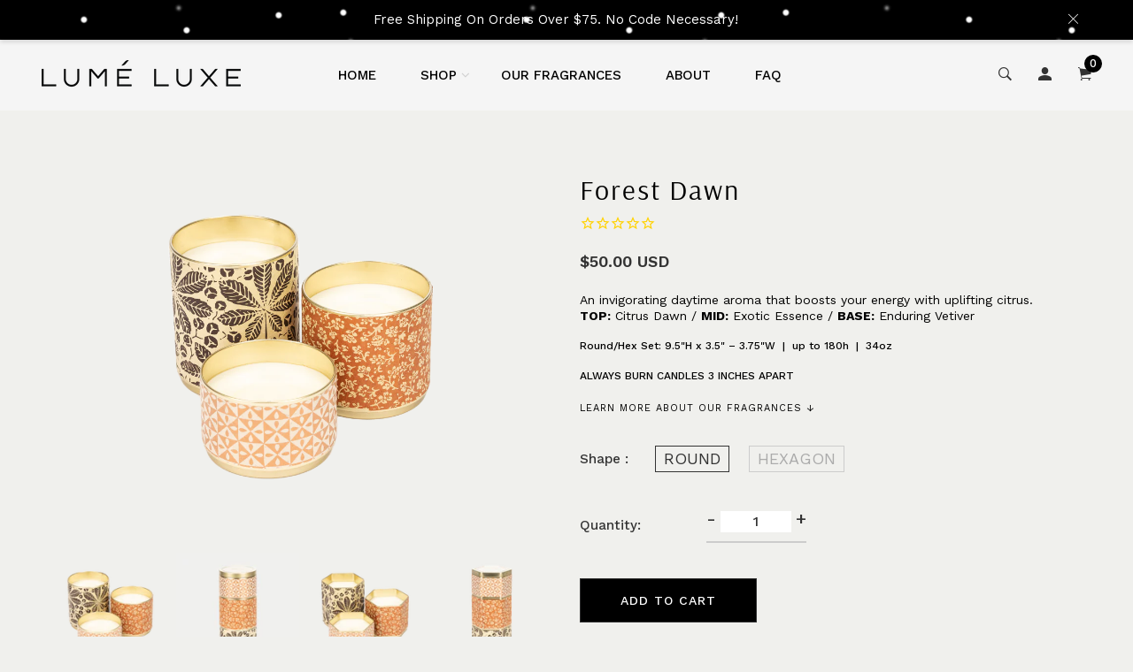

--- FILE ---
content_type: text/css
request_url: https://lumeluxecandles.com/cdn/shop/t/4/assets/style.css?v=1838071808548793511759259879
body_size: 81089
content:
@import"https://fonts.googleapis.com/css?family=Work+Sans:100,200,300,400,500,600,700,800,900|Spectral:400,500,600,700,800&display=swap";.row-0{margin-left:0;margin-right:0}.row-0>[class*=col]{padding-left:0;padding-right:0}.row-1{margin-left:-1px;margin-right:-1px}.row-1>[class*=col]{padding-left:1px;padding-right:1px}.row-2{margin-left:-2px;margin-right:-2px}.row-2>[class*=col]{padding-left:2px;padding-right:2px}.row-3{margin-left:-3px;margin-right:-3px}.row-3>[class*=col]{padding-left:3px;padding-right:3px}.row-4{margin-left:-4px;margin-right:-4px}.row-4>[class*=col]{padding-left:4px;padding-right:4px}.row-5{margin-left:-5px;margin-right:-5px}.row-5>[class*=col]{padding-left:5px;padding-right:5px}.row-6{margin-left:-6px;margin-right:-6px}.row-6>[class*=col]{padding-left:6px;padding-right:6px}.row-7{margin-left:-7px;margin-right:-7px}.row-7>[class*=col]{padding-left:7px;padding-right:7px}.row-8{margin-left:-8px;margin-right:-8px}.row-8>[class*=col]{padding-left:8px;padding-right:8px}.row-9{margin-left:-9px;margin-right:-9px}.row-9>[class*=col]{padding-left:9px;padding-right:9px}.row-10{margin-left:-10px;margin-right:-10px}.row-10>[class*=col]{padding-left:10px;padding-right:10px}.row-11{margin-left:-11px;margin-right:-11px}.row-11>[class*=col]{padding-left:11px;padding-right:11px}.row-12{margin-left:-12px;margin-right:-12px}.row-12>[class*=col]{padding-left:12px;padding-right:12px}.row-13{margin-left:-13px;margin-right:-13px}.row-13>[class*=col]{padding-left:13px;padding-right:13px}.row-14{margin-left:-14px;margin-right:-14px}.row-14>[class*=col]{padding-left:14px;padding-right:14px}.row-15{margin-left:-15px;margin-right:-15px}.row-15>[class*=col]{padding-left:15px;padding-right:15px}.row-16{margin-left:-16px;margin-right:-16px}@media only screen and (min-width:1200px) and (max-width:1499px){.row-16{margin-left:-15px;margin-right:-15px}}@media only screen and (min-width:992px) and (max-width:1199px){.row-16{margin-left:-15px;margin-right:-15px}}@media only screen and (min-width:768px) and (max-width:991px){.row-16{margin-left:-15px;margin-right:-15px}}@media only screen and (max-width:767px){.row-16{margin-left:-15px;margin-right:-15px}}.row-16>[class*=col]{padding-left:16px;padding-right:16px}@media only screen and (min-width:1200px) and (max-width:1499px){.row-16>[class*=col]{padding-left:15px;padding-right:15px}}@media only screen and (min-width:992px) and (max-width:1199px){.row-16>[class*=col]{padding-left:15px;padding-right:15px}}@media only screen and (min-width:768px) and (max-width:991px){.row-16>[class*=col]{padding-left:15px;padding-right:15px}}@media only screen and (max-width:767px){.row-16>[class*=col]{padding-left:15px;padding-right:15px}}.row-17{margin-left:-17px;margin-right:-17px}@media only screen and (min-width:1200px) and (max-width:1499px){.row-17{margin-left:-15px;margin-right:-15px}}@media only screen and (min-width:992px) and (max-width:1199px){.row-17{margin-left:-15px;margin-right:-15px}}@media only screen and (min-width:768px) and (max-width:991px){.row-17{margin-left:-15px;margin-right:-15px}}@media only screen and (max-width:767px){.row-17{margin-left:-15px;margin-right:-15px}}.row-17>[class*=col]{padding-left:17px;padding-right:17px}@media only screen and (min-width:1200px) and (max-width:1499px){.row-17>[class*=col]{padding-left:15px;padding-right:15px}}@media only screen and (min-width:992px) and (max-width:1199px){.row-17>[class*=col]{padding-left:15px;padding-right:15px}}@media only screen and (min-width:768px) and (max-width:991px){.row-17>[class*=col]{padding-left:15px;padding-right:15px}}@media only screen and (max-width:767px){.row-17>[class*=col]{padding-left:10px;padding-right:10px}}.row-18{margin-left:-18px;margin-right:-18px}@media only screen and (min-width:1200px) and (max-width:1499px){.row-18{margin-left:-15px;margin-right:-15px}}@media only screen and (min-width:992px) and (max-width:1199px){.row-18{margin-left:-15px;margin-right:-15px}}@media only screen and (min-width:768px) and (max-width:991px){.row-18{margin-left:-15px;margin-right:-15px}}@media only screen and (max-width:767px){.row-18{margin-left:-15px;margin-right:-15px}}.row-18>[class*=col]{padding-left:18px;padding-right:18px}@media only screen and (min-width:1200px) and (max-width:1499px){.row-18>[class*=col]{padding-left:15px;padding-right:15px}}@media only screen and (min-width:992px) and (max-width:1199px){.row-18>[class*=col]{padding-left:15px;padding-right:15px}}@media only screen and (min-width:768px) and (max-width:991px){.row-18>[class*=col]{padding-left:15px;padding-right:15px}}@media only screen and (max-width:767px){.row-18>[class*=col]{padding-left:15px;padding-right:15px}}.row-19{margin-left:-19px;margin-right:-19px}@media only screen and (min-width:1200px) and (max-width:1499px){.row-19{margin-left:-15px;margin-right:-15px}}@media only screen and (min-width:992px) and (max-width:1199px){.row-19{margin-left:-15px;margin-right:-15px}}@media only screen and (min-width:768px) and (max-width:991px){.row-19{margin-left:-15px;margin-right:-15px}}@media only screen and (max-width:767px){.row-19{margin-left:-15px;margin-right:-15px}}.row-19>[class*=col]{padding-left:19px;padding-right:19px}@media only screen and (min-width:1200px) and (max-width:1499px){.row-19>[class*=col]{padding-left:15px;padding-right:15px}}@media only screen and (min-width:992px) and (max-width:1199px){.row-19>[class*=col]{padding-left:15px;padding-right:15px}}@media only screen and (min-width:768px) and (max-width:991px){.row-19>[class*=col]{padding-left:15px;padding-right:15px}}@media only screen and (max-width:767px){.row-19>[class*=col]{padding-left:15px;padding-right:15px}}.row-20{margin-left:-20px;margin-right:-20px}@media only screen and (min-width:1200px) and (max-width:1499px){.row-20{margin-left:-15px;margin-right:-15px}}@media only screen and (min-width:992px) and (max-width:1199px){.row-20{margin-left:-15px;margin-right:-15px}}@media only screen and (min-width:768px) and (max-width:991px){.row-20{margin-left:-15px;margin-right:-15px}}@media only screen and (max-width:767px){.row-20{margin-left:-15px;margin-right:-15px}}.row-20>[class*=col]{padding-left:20px;padding-right:20px}@media only screen and (min-width:1200px) and (max-width:1499px){.row-20>[class*=col]{padding-left:15px;padding-right:15px}}@media only screen and (min-width:992px) and (max-width:1199px){.row-20>[class*=col]{padding-left:15px;padding-right:15px}}@media only screen and (min-width:768px) and (max-width:991px){.row-20>[class*=col]{padding-left:15px;padding-right:15px}}@media only screen and (max-width:767px){.row-20>[class*=col]{padding-left:15px;padding-right:15px}}.row-21{margin-left:-21px;margin-right:-21px}@media only screen and (min-width:1200px) and (max-width:1499px){.row-21{margin-left:-15px;margin-right:-15px}}@media only screen and (min-width:992px) and (max-width:1199px){.row-21{margin-left:-15px;margin-right:-15px}}@media only screen and (min-width:768px) and (max-width:991px){.row-21{margin-left:-15px;margin-right:-15px}}@media only screen and (max-width:767px){.row-21{margin-left:-15px;margin-right:-15px}}.row-21>[class*=col]{padding-left:21px;padding-right:21px}@media only screen and (min-width:1200px) and (max-width:1499px){.row-21>[class*=col]{padding-left:15px;padding-right:15px}}@media only screen and (min-width:992px) and (max-width:1199px){.row-21>[class*=col]{padding-left:15px;padding-right:15px}}@media only screen and (min-width:768px) and (max-width:991px){.row-21>[class*=col]{padding-left:15px;padding-right:15px}}@media only screen and (max-width:767px){.row-21>[class*=col]{padding-left:15px;padding-right:15px}}.row-22{margin-left:-22px;margin-right:-22px}@media only screen and (min-width:1200px) and (max-width:1499px){.row-22{margin-left:-15px;margin-right:-15px}}@media only screen and (min-width:992px) and (max-width:1199px){.row-22{margin-left:-15px;margin-right:-15px}}@media only screen and (min-width:768px) and (max-width:991px){.row-22{margin-left:-15px;margin-right:-15px}}@media only screen and (max-width:767px){.row-22{margin-left:-15px;margin-right:-15px}}.row-22>[class*=col]{padding-left:22px;padding-right:22px}@media only screen and (min-width:1200px) and (max-width:1499px){.row-22>[class*=col]{padding-left:15px;padding-right:15px}}@media only screen and (min-width:992px) and (max-width:1199px){.row-22>[class*=col]{padding-left:15px;padding-right:15px}}@media only screen and (min-width:768px) and (max-width:991px){.row-22>[class*=col]{padding-left:15px;padding-right:15px}}@media only screen and (max-width:767px){.row-22>[class*=col]{padding-left:15px;padding-right:15px}}.row-23{margin-left:-23px;margin-right:-23px}@media only screen and (min-width:1200px) and (max-width:1499px){.row-23{margin-left:-15px;margin-right:-15px}}@media only screen and (min-width:992px) and (max-width:1199px){.row-23{margin-left:-15px;margin-right:-15px}}@media only screen and (min-width:768px) and (max-width:991px){.row-23{margin-left:-15px;margin-right:-15px}}@media only screen and (max-width:767px){.row-23{margin-left:-15px;margin-right:-15px}}.row-23>[class*=col]{padding-left:23px;padding-right:23px}@media only screen and (min-width:1200px) and (max-width:1499px){.row-23>[class*=col]{padding-left:15px;padding-right:15px}}@media only screen and (min-width:992px) and (max-width:1199px){.row-23>[class*=col]{padding-left:15px;padding-right:15px}}@media only screen and (min-width:768px) and (max-width:991px){.row-23>[class*=col]{padding-left:15px;padding-right:15px}}@media only screen and (max-width:767px){.row-23>[class*=col]{padding-left:15px;padding-right:15px}}.row-24{margin-left:-24px;margin-right:-24px}@media only screen and (min-width:1200px) and (max-width:1499px){.row-24{margin-left:-15px;margin-right:-15px}}@media only screen and (min-width:992px) and (max-width:1199px){.row-24{margin-left:-15px;margin-right:-15px}}@media only screen and (min-width:768px) and (max-width:991px){.row-24{margin-left:-15px;margin-right:-15px}}@media only screen and (max-width:767px){.row-24{margin-left:-15px;margin-right:-15px}}.row-24>[class*=col]{padding-left:24px;padding-right:24px}@media only screen and (min-width:1200px) and (max-width:1499px){.row-24>[class*=col]{padding-left:15px;padding-right:15px}}@media only screen and (min-width:992px) and (max-width:1199px){.row-24>[class*=col]{padding-left:15px;padding-right:15px}}@media only screen and (min-width:768px) and (max-width:991px){.row-24>[class*=col]{padding-left:15px;padding-right:15px}}@media only screen and (max-width:767px){.row-24>[class*=col]{padding-left:15px;padding-right:15px}}.row-25{margin-left:-25px;margin-right:-25px}@media only screen and (min-width:1200px) and (max-width:1499px){.row-25{margin-left:-15px;margin-right:-15px}}@media only screen and (min-width:992px) and (max-width:1199px){.row-25{margin-left:-15px;margin-right:-15px}}@media only screen and (min-width:768px) and (max-width:991px){.row-25{margin-left:-15px;margin-right:-15px}}@media only screen and (max-width:767px){.row-25{margin-left:-15px;margin-right:-15px}}.row-25>[class*=col]{padding-left:25px;padding-right:25px}@media only screen and (min-width:1200px) and (max-width:1499px){.row-25>[class*=col]{padding-left:15px;padding-right:15px}}@media only screen and (min-width:992px) and (max-width:1199px){.row-25>[class*=col]{padding-left:15px;padding-right:15px}}@media only screen and (min-width:768px) and (max-width:991px){.row-25>[class*=col]{padding-left:15px;padding-right:15px}}@media only screen and (max-width:767px){.row-25>[class*=col]{padding-left:15px;padding-right:15px}}.row-26{margin-left:-26px;margin-right:-26px}@media only screen and (min-width:1200px) and (max-width:1499px){.row-26{margin-left:-15px;margin-right:-15px}}@media only screen and (min-width:992px) and (max-width:1199px){.row-26{margin-left:-15px;margin-right:-15px}}@media only screen and (min-width:768px) and (max-width:991px){.row-26{margin-left:-15px;margin-right:-15px}}@media only screen and (max-width:767px){.row-26{margin-left:-15px;margin-right:-15px}}.row-26>[class*=col]{padding-left:26px;padding-right:26px}@media only screen and (min-width:1200px) and (max-width:1499px){.row-26>[class*=col]{padding-left:15px;padding-right:15px}}@media only screen and (min-width:992px) and (max-width:1199px){.row-26>[class*=col]{padding-left:15px;padding-right:15px}}@media only screen and (min-width:768px) and (max-width:991px){.row-26>[class*=col]{padding-left:15px;padding-right:15px}}@media only screen and (max-width:767px){.row-26>[class*=col]{padding-left:15px;padding-right:15px}}.row-27{margin-left:-27px;margin-right:-27px}@media only screen and (min-width:1200px) and (max-width:1499px){.row-27{margin-left:-15px;margin-right:-15px}}@media only screen and (min-width:992px) and (max-width:1199px){.row-27{margin-left:-15px;margin-right:-15px}}@media only screen and (min-width:768px) and (max-width:991px){.row-27{margin-left:-15px;margin-right:-15px}}@media only screen and (max-width:767px){.row-27{margin-left:-15px;margin-right:-15px}}.row-27>[class*=col]{padding-left:27px;padding-right:27px}@media only screen and (min-width:1200px) and (max-width:1499px){.row-27>[class*=col]{padding-left:15px;padding-right:15px}}@media only screen and (min-width:992px) and (max-width:1199px){.row-27>[class*=col]{padding-left:15px;padding-right:15px}}@media only screen and (min-width:768px) and (max-width:991px){.row-27>[class*=col]{padding-left:15px;padding-right:15px}}@media only screen and (max-width:767px){.row-27>[class*=col]{padding-left:15px;padding-right:15px}}.row-28{margin-left:-28px;margin-right:-28px}@media only screen and (min-width:1200px) and (max-width:1499px){.row-28{margin-left:-15px;margin-right:-15px}}@media only screen and (min-width:992px) and (max-width:1199px){.row-28{margin-left:-15px;margin-right:-15px}}@media only screen and (min-width:768px) and (max-width:991px){.row-28{margin-left:-15px;margin-right:-15px}}@media only screen and (max-width:767px){.row-28{margin-left:-15px;margin-right:-15px}}.row-28>[class*=col]{padding-left:28px;padding-right:28px}@media only screen and (min-width:1200px) and (max-width:1499px){.row-28>[class*=col]{padding-left:15px;padding-right:15px}}@media only screen and (min-width:992px) and (max-width:1199px){.row-28>[class*=col]{padding-left:15px;padding-right:15px}}@media only screen and (min-width:768px) and (max-width:991px){.row-28>[class*=col]{padding-left:15px;padding-right:15px}}@media only screen and (max-width:767px){.row-28>[class*=col]{padding-left:15px;padding-right:15px}}.row-29{margin-left:-29px;margin-right:-29px}@media only screen and (min-width:1200px) and (max-width:1499px){.row-29{margin-left:-15px;margin-right:-15px}}@media only screen and (min-width:992px) and (max-width:1199px){.row-29{margin-left:-15px;margin-right:-15px}}@media only screen and (min-width:768px) and (max-width:991px){.row-29{margin-left:-15px;margin-right:-15px}}@media only screen and (max-width:767px){.row-29{margin-left:-15px;margin-right:-15px}}.row-29>[class*=col]{padding-left:29px;padding-right:29px}@media only screen and (min-width:1200px) and (max-width:1499px){.row-29>[class*=col]{padding-left:15px;padding-right:15px}}@media only screen and (min-width:992px) and (max-width:1199px){.row-29>[class*=col]{padding-left:15px;padding-right:15px}}@media only screen and (min-width:768px) and (max-width:991px){.row-29>[class*=col]{padding-left:15px;padding-right:15px}}@media only screen and (max-width:767px){.row-29>[class*=col]{padding-left:15px;padding-right:15px}}.row-30{margin-left:-30px;margin-right:-30px}@media only screen and (min-width:1200px) and (max-width:1499px){.row-30{margin-left:-15px;margin-right:-15px}}@media only screen and (min-width:992px) and (max-width:1199px){.row-30{margin-left:-15px;margin-right:-15px}}@media only screen and (min-width:768px) and (max-width:991px){.row-30{margin-left:-15px;margin-right:-15px}}@media only screen and (max-width:767px){.row-30{margin-left:-15px;margin-right:-15px}}.row-30>[class*=col]{padding-left:30px;padding-right:30px}@media only screen and (min-width:1200px) and (max-width:1499px){.row-30>[class*=col]{padding-left:15px;padding-right:15px}}@media only screen and (min-width:992px) and (max-width:1199px){.row-30>[class*=col]{padding-left:15px;padding-right:15px}}@media only screen and (min-width:768px) and (max-width:991px){.row-30>[class*=col]{padding-left:15px;padding-right:15px}}@media only screen and (max-width:767px){.row-30>[class*=col]{padding-left:15px;padding-right:15px}}.row-31{margin-left:-31px;margin-right:-31px}@media only screen and (min-width:1200px) and (max-width:1499px){.row-31{margin-left:-15px;margin-right:-15px}}@media only screen and (min-width:992px) and (max-width:1199px){.row-31{margin-left:-15px;margin-right:-15px}}@media only screen and (min-width:768px) and (max-width:991px){.row-31{margin-left:-15px;margin-right:-15px}}@media only screen and (max-width:767px){.row-31{margin-left:-15px;margin-right:-15px}}.row-31>[class*=col]{padding-left:31px;padding-right:31px}@media only screen and (min-width:1200px) and (max-width:1499px){.row-31>[class*=col]{padding-left:15px;padding-right:15px}}@media only screen and (min-width:992px) and (max-width:1199px){.row-31>[class*=col]{padding-left:15px;padding-right:15px}}@media only screen and (min-width:768px) and (max-width:991px){.row-31>[class*=col]{padding-left:15px;padding-right:15px}}@media only screen and (max-width:767px){.row-31>[class*=col]{padding-left:15px;padding-right:15px}}.row-32{margin-left:-32px;margin-right:-32px}@media only screen and (min-width:1200px) and (max-width:1499px){.row-32{margin-left:-15px;margin-right:-15px}}@media only screen and (min-width:992px) and (max-width:1199px){.row-32{margin-left:-15px;margin-right:-15px}}@media only screen and (min-width:768px) and (max-width:991px){.row-32{margin-left:-15px;margin-right:-15px}}@media only screen and (max-width:767px){.row-32{margin-left:-15px;margin-right:-15px}}.row-32>[class*=col]{padding-left:32px;padding-right:32px}@media only screen and (min-width:1200px) and (max-width:1499px){.row-32>[class*=col]{padding-left:15px;padding-right:15px}}@media only screen and (min-width:992px) and (max-width:1199px){.row-32>[class*=col]{padding-left:15px;padding-right:15px}}@media only screen and (min-width:768px) and (max-width:991px){.row-32>[class*=col]{padding-left:15px;padding-right:15px}}@media only screen and (max-width:767px){.row-32>[class*=col]{padding-left:15px;padding-right:15px}}.row-33{margin-left:-33px;margin-right:-33px}@media only screen and (min-width:1200px) and (max-width:1499px){.row-33{margin-left:-15px;margin-right:-15px}}@media only screen and (min-width:992px) and (max-width:1199px){.row-33{margin-left:-15px;margin-right:-15px}}@media only screen and (min-width:768px) and (max-width:991px){.row-33{margin-left:-15px;margin-right:-15px}}@media only screen and (max-width:767px){.row-33{margin-left:-15px;margin-right:-15px}}.row-33>[class*=col]{padding-left:33px;padding-right:33px}@media only screen and (min-width:1200px) and (max-width:1499px){.row-33>[class*=col]{padding-left:15px;padding-right:15px}}@media only screen and (min-width:992px) and (max-width:1199px){.row-33>[class*=col]{padding-left:15px;padding-right:15px}}@media only screen and (min-width:768px) and (max-width:991px){.row-33>[class*=col]{padding-left:15px;padding-right:15px}}@media only screen and (max-width:767px){.row-33>[class*=col]{padding-left:15px;padding-right:15px}}.row-34{margin-left:-34px;margin-right:-34px}@media only screen and (min-width:1200px) and (max-width:1499px){.row-34{margin-left:-15px;margin-right:-15px}}@media only screen and (min-width:992px) and (max-width:1199px){.row-34{margin-left:-15px;margin-right:-15px}}@media only screen and (min-width:768px) and (max-width:991px){.row-34{margin-left:-15px;margin-right:-15px}}@media only screen and (max-width:767px){.row-34{margin-left:-15px;margin-right:-15px}}.row-34>[class*=col]{padding-left:34px;padding-right:34px}@media only screen and (min-width:1200px) and (max-width:1499px){.row-34>[class*=col]{padding-left:15px;padding-right:15px}}@media only screen and (min-width:992px) and (max-width:1199px){.row-34>[class*=col]{padding-left:15px;padding-right:15px}}@media only screen and (min-width:768px) and (max-width:991px){.row-34>[class*=col]{padding-left:15px;padding-right:15px}}@media only screen and (max-width:767px){.row-34>[class*=col]{padding-left:15px;padding-right:15px}}.row-35{margin-left:-35px;margin-right:-35px}@media only screen and (min-width:1200px) and (max-width:1499px){.row-35{margin-left:-15px;margin-right:-15px}}@media only screen and (min-width:992px) and (max-width:1199px){.row-35{margin-left:-15px;margin-right:-15px}}@media only screen and (min-width:768px) and (max-width:991px){.row-35{margin-left:-15px;margin-right:-15px}}@media only screen and (max-width:767px){.row-35{margin-left:-15px;margin-right:-15px}}.row-35>[class*=col]{padding-left:35px;padding-right:35px}@media only screen and (min-width:1200px) and (max-width:1499px){.row-35>[class*=col]{padding-left:15px;padding-right:15px}}@media only screen and (min-width:992px) and (max-width:1199px){.row-35>[class*=col]{padding-left:15px;padding-right:15px}}@media only screen and (min-width:768px) and (max-width:991px){.row-35>[class*=col]{padding-left:15px;padding-right:15px}}@media only screen and (max-width:767px){.row-35>[class*=col]{padding-left:15px;padding-right:15px}}.row-36{margin-left:-36px;margin-right:-36px}@media only screen and (min-width:1200px) and (max-width:1499px){.row-36{margin-left:-15px;margin-right:-15px}}@media only screen and (min-width:992px) and (max-width:1199px){.row-36{margin-left:-15px;margin-right:-15px}}@media only screen and (min-width:768px) and (max-width:991px){.row-36{margin-left:-15px;margin-right:-15px}}@media only screen and (max-width:767px){.row-36{margin-left:-15px;margin-right:-15px}}.row-36>[class*=col]{padding-left:36px;padding-right:36px}@media only screen and (min-width:1200px) and (max-width:1499px){.row-36>[class*=col]{padding-left:15px;padding-right:15px}}@media only screen and (min-width:992px) and (max-width:1199px){.row-36>[class*=col]{padding-left:15px;padding-right:15px}}@media only screen and (min-width:768px) and (max-width:991px){.row-36>[class*=col]{padding-left:15px;padding-right:15px}}@media only screen and (max-width:767px){.row-36>[class*=col]{padding-left:15px;padding-right:15px}}.row-37{margin-left:-37px;margin-right:-37px}@media only screen and (min-width:1200px) and (max-width:1499px){.row-37{margin-left:-15px;margin-right:-15px}}@media only screen and (min-width:992px) and (max-width:1199px){.row-37{margin-left:-15px;margin-right:-15px}}@media only screen and (min-width:768px) and (max-width:991px){.row-37{margin-left:-15px;margin-right:-15px}}@media only screen and (max-width:767px){.row-37{margin-left:-15px;margin-right:-15px}}.row-37>[class*=col]{padding-left:37px;padding-right:37px}@media only screen and (min-width:1200px) and (max-width:1499px){.row-37>[class*=col]{padding-left:15px;padding-right:15px}}@media only screen and (min-width:992px) and (max-width:1199px){.row-37>[class*=col]{padding-left:15px;padding-right:15px}}@media only screen and (min-width:768px) and (max-width:991px){.row-37>[class*=col]{padding-left:15px;padding-right:15px}}@media only screen and (max-width:767px){.row-37>[class*=col]{padding-left:15px;padding-right:15px}}.row-38{margin-left:-38px;margin-right:-38px}@media only screen and (min-width:1200px) and (max-width:1499px){.row-38{margin-left:-15px;margin-right:-15px}}@media only screen and (min-width:992px) and (max-width:1199px){.row-38{margin-left:-15px;margin-right:-15px}}@media only screen and (min-width:768px) and (max-width:991px){.row-38{margin-left:-15px;margin-right:-15px}}@media only screen and (max-width:767px){.row-38{margin-left:-15px;margin-right:-15px}}.row-38>[class*=col]{padding-left:38px;padding-right:38px}@media only screen and (min-width:1200px) and (max-width:1499px){.row-38>[class*=col]{padding-left:15px;padding-right:15px}}@media only screen and (min-width:992px) and (max-width:1199px){.row-38>[class*=col]{padding-left:15px;padding-right:15px}}@media only screen and (min-width:768px) and (max-width:991px){.row-38>[class*=col]{padding-left:15px;padding-right:15px}}@media only screen and (max-width:767px){.row-38>[class*=col]{padding-left:15px;padding-right:15px}}.row-39{margin-left:-39px;margin-right:-39px}@media only screen and (min-width:1200px) and (max-width:1499px){.row-39{margin-left:-15px;margin-right:-15px}}@media only screen and (min-width:992px) and (max-width:1199px){.row-39{margin-left:-15px;margin-right:-15px}}@media only screen and (min-width:768px) and (max-width:991px){.row-39{margin-left:-15px;margin-right:-15px}}@media only screen and (max-width:767px){.row-39{margin-left:-15px;margin-right:-15px}}.row-39>[class*=col]{padding-left:39px;padding-right:39px}@media only screen and (min-width:1200px) and (max-width:1499px){.row-39>[class*=col]{padding-left:15px;padding-right:15px}}@media only screen and (min-width:992px) and (max-width:1199px){.row-39>[class*=col]{padding-left:15px;padding-right:15px}}@media only screen and (min-width:768px) and (max-width:991px){.row-39>[class*=col]{padding-left:15px;padding-right:15px}}@media only screen and (max-width:767px){.row-39>[class*=col]{padding-left:15px;padding-right:15px}}.row-40{margin-left:-40px;margin-right:-40px}@media only screen and (min-width:1200px) and (max-width:1499px){.row-40{margin-left:-15px;margin-right:-15px}}@media only screen and (min-width:992px) and (max-width:1199px){.row-40{margin-left:-15px;margin-right:-15px}}@media only screen and (min-width:768px) and (max-width:991px){.row-40{margin-left:-15px;margin-right:-15px}}@media only screen and (max-width:767px){.row-40{margin-left:-15px;margin-right:-15px}}.row-40>[class*=col]{padding-left:40px;padding-right:40px}@media only screen and (min-width:1200px) and (max-width:1499px){.row-40>[class*=col]{padding-left:15px;padding-right:15px}}@media only screen and (min-width:992px) and (max-width:1199px){.row-40>[class*=col]{padding-left:15px;padding-right:15px}}@media only screen and (min-width:768px) and (max-width:991px){.row-40>[class*=col]{padding-left:15px;padding-right:15px}}@media only screen and (max-width:767px){.row-40>[class*=col]{padding-left:15px;padding-right:15px}}.row-41{margin-left:-41px;margin-right:-41px}@media only screen and (min-width:1200px) and (max-width:1499px){.row-41{margin-left:-15px;margin-right:-15px}}@media only screen and (min-width:992px) and (max-width:1199px){.row-41{margin-left:-15px;margin-right:-15px}}@media only screen and (min-width:768px) and (max-width:991px){.row-41{margin-left:-15px;margin-right:-15px}}@media only screen and (max-width:767px){.row-41{margin-left:-15px;margin-right:-15px}}.row-41>[class*=col]{padding-left:41px;padding-right:41px}@media only screen and (min-width:1200px) and (max-width:1499px){.row-41>[class*=col]{padding-left:15px;padding-right:15px}}@media only screen and (min-width:992px) and (max-width:1199px){.row-41>[class*=col]{padding-left:15px;padding-right:15px}}@media only screen and (min-width:768px) and (max-width:991px){.row-41>[class*=col]{padding-left:15px;padding-right:15px}}@media only screen and (max-width:767px){.row-41>[class*=col]{padding-left:15px;padding-right:15px}}.row-42{margin-left:-42px;margin-right:-42px}@media only screen and (min-width:1200px) and (max-width:1499px){.row-42{margin-left:-15px;margin-right:-15px}}@media only screen and (min-width:992px) and (max-width:1199px){.row-42{margin-left:-15px;margin-right:-15px}}@media only screen and (min-width:768px) and (max-width:991px){.row-42{margin-left:-15px;margin-right:-15px}}@media only screen and (max-width:767px){.row-42{margin-left:-15px;margin-right:-15px}}.row-42>[class*=col]{padding-left:42px;padding-right:42px}@media only screen and (min-width:1200px) and (max-width:1499px){.row-42>[class*=col]{padding-left:15px;padding-right:15px}}@media only screen and (min-width:992px) and (max-width:1199px){.row-42>[class*=col]{padding-left:15px;padding-right:15px}}@media only screen and (min-width:768px) and (max-width:991px){.row-42>[class*=col]{padding-left:15px;padding-right:15px}}@media only screen and (max-width:767px){.row-42>[class*=col]{padding-left:15px;padding-right:15px}}.row-43{margin-left:-43px;margin-right:-43px}@media only screen and (min-width:1200px) and (max-width:1499px){.row-43{margin-left:-15px;margin-right:-15px}}@media only screen and (min-width:992px) and (max-width:1199px){.row-43{margin-left:-15px;margin-right:-15px}}@media only screen and (min-width:768px) and (max-width:991px){.row-43{margin-left:-15px;margin-right:-15px}}@media only screen and (max-width:767px){.row-43{margin-left:-15px;margin-right:-15px}}.row-43>[class*=col]{padding-left:43px;padding-right:43px}@media only screen and (min-width:1200px) and (max-width:1499px){.row-43>[class*=col]{padding-left:15px;padding-right:15px}}@media only screen and (min-width:992px) and (max-width:1199px){.row-43>[class*=col]{padding-left:15px;padding-right:15px}}@media only screen and (min-width:768px) and (max-width:991px){.row-43>[class*=col]{padding-left:15px;padding-right:15px}}@media only screen and (max-width:767px){.row-43>[class*=col]{padding-left:15px;padding-right:15px}}.row-44{margin-left:-44px;margin-right:-44px}@media only screen and (min-width:1200px) and (max-width:1499px){.row-44{margin-left:-15px;margin-right:-15px}}@media only screen and (min-width:992px) and (max-width:1199px){.row-44{margin-left:-15px;margin-right:-15px}}@media only screen and (min-width:768px) and (max-width:991px){.row-44{margin-left:-15px;margin-right:-15px}}@media only screen and (max-width:767px){.row-44{margin-left:-15px;margin-right:-15px}}.row-44>[class*=col]{padding-left:44px;padding-right:44px}@media only screen and (min-width:1200px) and (max-width:1499px){.row-44>[class*=col]{padding-left:15px;padding-right:15px}}@media only screen and (min-width:992px) and (max-width:1199px){.row-44>[class*=col]{padding-left:15px;padding-right:15px}}@media only screen and (min-width:768px) and (max-width:991px){.row-44>[class*=col]{padding-left:15px;padding-right:15px}}@media only screen and (max-width:767px){.row-44>[class*=col]{padding-left:15px;padding-right:15px}}.row-45{margin-left:-45px;margin-right:-45px}@media only screen and (min-width:1200px) and (max-width:1499px){.row-45{margin-left:-15px;margin-right:-15px}}@media only screen and (min-width:992px) and (max-width:1199px){.row-45{margin-left:-15px;margin-right:-15px}}@media only screen and (min-width:768px) and (max-width:991px){.row-45{margin-left:-15px;margin-right:-15px}}@media only screen and (max-width:767px){.row-45{margin-left:-15px;margin-right:-15px}}.row-45>[class*=col]{padding-left:45px;padding-right:45px}@media only screen and (min-width:1200px) and (max-width:1499px){.row-45>[class*=col]{padding-left:15px;padding-right:15px}}@media only screen and (min-width:992px) and (max-width:1199px){.row-45>[class*=col]{padding-left:15px;padding-right:15px}}@media only screen and (min-width:768px) and (max-width:991px){.row-45>[class*=col]{padding-left:15px;padding-right:15px}}@media only screen and (max-width:767px){.row-45>[class*=col]{padding-left:15px;padding-right:15px}}.row-46{margin-left:-46px;margin-right:-46px}@media only screen and (min-width:1200px) and (max-width:1499px){.row-46{margin-left:-15px;margin-right:-15px}}@media only screen and (min-width:992px) and (max-width:1199px){.row-46{margin-left:-15px;margin-right:-15px}}@media only screen and (min-width:768px) and (max-width:991px){.row-46{margin-left:-15px;margin-right:-15px}}@media only screen and (max-width:767px){.row-46{margin-left:-15px;margin-right:-15px}}.row-46>[class*=col]{padding-left:46px;padding-right:46px}@media only screen and (min-width:1200px) and (max-width:1499px){.row-46>[class*=col]{padding-left:15px;padding-right:15px}}@media only screen and (min-width:992px) and (max-width:1199px){.row-46>[class*=col]{padding-left:15px;padding-right:15px}}@media only screen and (min-width:768px) and (max-width:991px){.row-46>[class*=col]{padding-left:15px;padding-right:15px}}@media only screen and (max-width:767px){.row-46>[class*=col]{padding-left:15px;padding-right:15px}}.row-47{margin-left:-47px;margin-right:-47px}@media only screen and (min-width:1200px) and (max-width:1499px){.row-47{margin-left:-15px;margin-right:-15px}}@media only screen and (min-width:992px) and (max-width:1199px){.row-47{margin-left:-15px;margin-right:-15px}}@media only screen and (min-width:768px) and (max-width:991px){.row-47{margin-left:-15px;margin-right:-15px}}@media only screen and (max-width:767px){.row-47{margin-left:-15px;margin-right:-15px}}.row-47>[class*=col]{padding-left:47px;padding-right:47px}@media only screen and (min-width:1200px) and (max-width:1499px){.row-47>[class*=col]{padding-left:15px;padding-right:15px}}@media only screen and (min-width:992px) and (max-width:1199px){.row-47>[class*=col]{padding-left:15px;padding-right:15px}}@media only screen and (min-width:768px) and (max-width:991px){.row-47>[class*=col]{padding-left:15px;padding-right:15px}}@media only screen and (max-width:767px){.row-47>[class*=col]{padding-left:15px;padding-right:15px}}.row-48{margin-left:-48px;margin-right:-48px}@media only screen and (min-width:1200px) and (max-width:1499px){.row-48{margin-left:-15px;margin-right:-15px}}@media only screen and (min-width:992px) and (max-width:1199px){.row-48{margin-left:-15px;margin-right:-15px}}@media only screen and (min-width:768px) and (max-width:991px){.row-48{margin-left:-15px;margin-right:-15px}}@media only screen and (max-width:767px){.row-48{margin-left:-15px;margin-right:-15px}}.row-48>[class*=col]{padding-left:48px;padding-right:48px}@media only screen and (min-width:1200px) and (max-width:1499px){.row-48>[class*=col]{padding-left:15px;padding-right:15px}}@media only screen and (min-width:992px) and (max-width:1199px){.row-48>[class*=col]{padding-left:15px;padding-right:15px}}@media only screen and (min-width:768px) and (max-width:991px){.row-48>[class*=col]{padding-left:15px;padding-right:15px}}@media only screen and (max-width:767px){.row-48>[class*=col]{padding-left:15px;padding-right:15px}}.row-49{margin-left:-49px;margin-right:-49px}@media only screen and (min-width:1200px) and (max-width:1499px){.row-49{margin-left:-15px;margin-right:-15px}}@media only screen and (min-width:992px) and (max-width:1199px){.row-49{margin-left:-15px;margin-right:-15px}}@media only screen and (min-width:768px) and (max-width:991px){.row-49{margin-left:-15px;margin-right:-15px}}@media only screen and (max-width:767px){.row-49{margin-left:-15px;margin-right:-15px}}.row-49>[class*=col]{padding-left:49px;padding-right:49px}@media only screen and (min-width:1200px) and (max-width:1499px){.row-49>[class*=col]{padding-left:15px;padding-right:15px}}@media only screen and (min-width:992px) and (max-width:1199px){.row-49>[class*=col]{padding-left:15px;padding-right:15px}}@media only screen and (min-width:768px) and (max-width:991px){.row-49>[class*=col]{padding-left:15px;padding-right:15px}}@media only screen and (max-width:767px){.row-49>[class*=col]{padding-left:15px;padding-right:15px}}.row-50{margin-left:-50px;margin-right:-50px}@media only screen and (min-width:1200px) and (max-width:1499px){.row-50{margin-left:-15px;margin-right:-15px}}@media only screen and (min-width:992px) and (max-width:1199px){.row-50{margin-left:-15px;margin-right:-15px}}@media only screen and (min-width:768px) and (max-width:991px){.row-50{margin-left:-15px;margin-right:-15px}}@media only screen and (max-width:767px){.row-50{margin-left:-15px;margin-right:-15px}}.row-50>[class*=col]{padding-left:50px;padding-right:50px}@media only screen and (min-width:1200px) and (max-width:1499px){.row-50>[class*=col]{padding-left:15px;padding-right:15px}}@media only screen and (min-width:992px) and (max-width:1199px){.row-50>[class*=col]{padding-left:15px;padding-right:15px}}@media only screen and (min-width:768px) and (max-width:991px){.row-50>[class*=col]{padding-left:15px;padding-right:15px}}@media only screen and (max-width:767px){.row-50>[class*=col]{padding-left:15px;padding-right:15px}}.row-51{margin-left:-51px;margin-right:-51px}@media only screen and (min-width:1200px) and (max-width:1499px){.row-51{margin-left:-15px;margin-right:-15px}}@media only screen and (min-width:992px) and (max-width:1199px){.row-51{margin-left:-15px;margin-right:-15px}}@media only screen and (min-width:768px) and (max-width:991px){.row-51{margin-left:-15px;margin-right:-15px}}@media only screen and (max-width:767px){.row-51{margin-left:-15px;margin-right:-15px}}.row-51>[class*=col]{padding-left:51px;padding-right:51px}@media only screen and (min-width:1200px) and (max-width:1499px){.row-51>[class*=col]{padding-left:15px;padding-right:15px}}@media only screen and (min-width:992px) and (max-width:1199px){.row-51>[class*=col]{padding-left:15px;padding-right:15px}}@media only screen and (min-width:768px) and (max-width:991px){.row-51>[class*=col]{padding-left:15px;padding-right:15px}}@media only screen and (max-width:767px){.row-51>[class*=col]{padding-left:15px;padding-right:15px}}.row-52{margin-left:-52px;margin-right:-52px}@media only screen and (min-width:1200px) and (max-width:1499px){.row-52{margin-left:-15px;margin-right:-15px}}@media only screen and (min-width:992px) and (max-width:1199px){.row-52{margin-left:-15px;margin-right:-15px}}@media only screen and (min-width:768px) and (max-width:991px){.row-52{margin-left:-15px;margin-right:-15px}}@media only screen and (max-width:767px){.row-52{margin-left:-15px;margin-right:-15px}}.row-52>[class*=col]{padding-left:52px;padding-right:52px}@media only screen and (min-width:1200px) and (max-width:1499px){.row-52>[class*=col]{padding-left:15px;padding-right:15px}}@media only screen and (min-width:992px) and (max-width:1199px){.row-52>[class*=col]{padding-left:15px;padding-right:15px}}@media only screen and (min-width:768px) and (max-width:991px){.row-52>[class*=col]{padding-left:15px;padding-right:15px}}@media only screen and (max-width:767px){.row-52>[class*=col]{padding-left:15px;padding-right:15px}}.row-53{margin-left:-53px;margin-right:-53px}@media only screen and (min-width:1200px) and (max-width:1499px){.row-53{margin-left:-15px;margin-right:-15px}}@media only screen and (min-width:992px) and (max-width:1199px){.row-53{margin-left:-15px;margin-right:-15px}}@media only screen and (min-width:768px) and (max-width:991px){.row-53{margin-left:-15px;margin-right:-15px}}@media only screen and (max-width:767px){.row-53{margin-left:-15px;margin-right:-15px}}.row-53>[class*=col]{padding-left:53px;padding-right:53px}@media only screen and (min-width:1200px) and (max-width:1499px){.row-53>[class*=col]{padding-left:15px;padding-right:15px}}@media only screen and (min-width:992px) and (max-width:1199px){.row-53>[class*=col]{padding-left:15px;padding-right:15px}}@media only screen and (min-width:768px) and (max-width:991px){.row-53>[class*=col]{padding-left:15px;padding-right:15px}}@media only screen and (max-width:767px){.row-53>[class*=col]{padding-left:15px;padding-right:15px}}.row-54{margin-left:-54px;margin-right:-54px}@media only screen and (min-width:1200px) and (max-width:1499px){.row-54{margin-left:-15px;margin-right:-15px}}@media only screen and (min-width:992px) and (max-width:1199px){.row-54{margin-left:-15px;margin-right:-15px}}@media only screen and (min-width:768px) and (max-width:991px){.row-54{margin-left:-15px;margin-right:-15px}}@media only screen and (max-width:767px){.row-54{margin-left:-15px;margin-right:-15px}}.row-54>[class*=col]{padding-left:54px;padding-right:54px}@media only screen and (min-width:1200px) and (max-width:1499px){.row-54>[class*=col]{padding-left:15px;padding-right:15px}}@media only screen and (min-width:992px) and (max-width:1199px){.row-54>[class*=col]{padding-left:15px;padding-right:15px}}@media only screen and (min-width:768px) and (max-width:991px){.row-54>[class*=col]{padding-left:15px;padding-right:15px}}@media only screen and (max-width:767px){.row-54>[class*=col]{padding-left:15px;padding-right:15px}}.row-55{margin-left:-55px;margin-right:-55px}@media only screen and (min-width:1200px) and (max-width:1499px){.row-55{margin-left:-15px;margin-right:-15px}}@media only screen and (min-width:992px) and (max-width:1199px){.row-55{margin-left:-15px;margin-right:-15px}}@media only screen and (min-width:768px) and (max-width:991px){.row-55{margin-left:-15px;margin-right:-15px}}@media only screen and (max-width:767px){.row-55{margin-left:-15px;margin-right:-15px}}.row-55>[class*=col]{padding-left:55px;padding-right:55px}@media only screen and (min-width:1200px) and (max-width:1499px){.row-55>[class*=col]{padding-left:15px;padding-right:15px}}@media only screen and (min-width:992px) and (max-width:1199px){.row-55>[class*=col]{padding-left:15px;padding-right:15px}}@media only screen and (min-width:768px) and (max-width:991px){.row-55>[class*=col]{padding-left:15px;padding-right:15px}}@media only screen and (max-width:767px){.row-55>[class*=col]{padding-left:15px;padding-right:15px}}.row-56{margin-left:-56px;margin-right:-56px}@media only screen and (min-width:1200px) and (max-width:1499px){.row-56{margin-left:-15px;margin-right:-15px}}@media only screen and (min-width:992px) and (max-width:1199px){.row-56{margin-left:-15px;margin-right:-15px}}@media only screen and (min-width:768px) and (max-width:991px){.row-56{margin-left:-15px;margin-right:-15px}}@media only screen and (max-width:767px){.row-56{margin-left:-15px;margin-right:-15px}}.row-56>[class*=col]{padding-left:56px;padding-right:56px}@media only screen and (min-width:1200px) and (max-width:1499px){.row-56>[class*=col]{padding-left:15px;padding-right:15px}}@media only screen and (min-width:992px) and (max-width:1199px){.row-56>[class*=col]{padding-left:15px;padding-right:15px}}@media only screen and (min-width:768px) and (max-width:991px){.row-56>[class*=col]{padding-left:15px;padding-right:15px}}@media only screen and (max-width:767px){.row-56>[class*=col]{padding-left:15px;padding-right:15px}}.row-57{margin-left:-57px;margin-right:-57px}@media only screen and (min-width:1200px) and (max-width:1499px){.row-57{margin-left:-15px;margin-right:-15px}}@media only screen and (min-width:992px) and (max-width:1199px){.row-57{margin-left:-15px;margin-right:-15px}}@media only screen and (min-width:768px) and (max-width:991px){.row-57{margin-left:-15px;margin-right:-15px}}@media only screen and (max-width:767px){.row-57{margin-left:-15px;margin-right:-15px}}.row-57>[class*=col]{padding-left:57px;padding-right:57px}@media only screen and (min-width:1200px) and (max-width:1499px){.row-57>[class*=col]{padding-left:15px;padding-right:15px}}@media only screen and (min-width:992px) and (max-width:1199px){.row-57>[class*=col]{padding-left:15px;padding-right:15px}}@media only screen and (min-width:768px) and (max-width:991px){.row-57>[class*=col]{padding-left:15px;padding-right:15px}}@media only screen and (max-width:767px){.row-57>[class*=col]{padding-left:15px;padding-right:15px}}.row-58{margin-left:-58px;margin-right:-58px}@media only screen and (min-width:1200px) and (max-width:1499px){.row-58{margin-left:-15px;margin-right:-15px}}@media only screen and (min-width:992px) and (max-width:1199px){.row-58{margin-left:-15px;margin-right:-15px}}@media only screen and (min-width:768px) and (max-width:991px){.row-58{margin-left:-15px;margin-right:-15px}}@media only screen and (max-width:767px){.row-58{margin-left:-15px;margin-right:-15px}}.row-58>[class*=col]{padding-left:58px;padding-right:58px}@media only screen and (min-width:1200px) and (max-width:1499px){.row-58>[class*=col]{padding-left:15px;padding-right:15px}}@media only screen and (min-width:992px) and (max-width:1199px){.row-58>[class*=col]{padding-left:15px;padding-right:15px}}@media only screen and (min-width:768px) and (max-width:991px){.row-58>[class*=col]{padding-left:15px;padding-right:15px}}@media only screen and (max-width:767px){.row-58>[class*=col]{padding-left:15px;padding-right:15px}}.row-59{margin-left:-59px;margin-right:-59px}@media only screen and (min-width:1200px) and (max-width:1499px){.row-59{margin-left:-15px;margin-right:-15px}}@media only screen and (min-width:992px) and (max-width:1199px){.row-59{margin-left:-15px;margin-right:-15px}}@media only screen and (min-width:768px) and (max-width:991px){.row-59{margin-left:-15px;margin-right:-15px}}@media only screen and (max-width:767px){.row-59{margin-left:-15px;margin-right:-15px}}.row-59>[class*=col]{padding-left:59px;padding-right:59px}@media only screen and (min-width:1200px) and (max-width:1499px){.row-59>[class*=col]{padding-left:15px;padding-right:15px}}@media only screen and (min-width:992px) and (max-width:1199px){.row-59>[class*=col]{padding-left:15px;padding-right:15px}}@media only screen and (min-width:768px) and (max-width:991px){.row-59>[class*=col]{padding-left:15px;padding-right:15px}}@media only screen and (max-width:767px){.row-59>[class*=col]{padding-left:15px;padding-right:15px}}.row-60{margin-left:-60px;margin-right:-60px}@media only screen and (min-width:1200px) and (max-width:1499px){.row-60{margin-left:-15px;margin-right:-15px}}@media only screen and (min-width:992px) and (max-width:1199px){.row-60{margin-left:-15px;margin-right:-15px}}@media only screen and (min-width:768px) and (max-width:991px){.row-60{margin-left:-15px;margin-right:-15px}}@media only screen and (max-width:767px){.row-60{margin-left:-15px;margin-right:-15px}}.row-60>[class*=col]{padding-left:60px;padding-right:60px}@media only screen and (min-width:1200px) and (max-width:1499px){.row-60>[class*=col]{padding-left:15px;padding-right:15px}}@media only screen and (min-width:992px) and (max-width:1199px){.row-60>[class*=col]{padding-left:15px;padding-right:15px}}@media only screen and (min-width:768px) and (max-width:991px){.row-60>[class*=col]{padding-left:15px;padding-right:15px}}@media only screen and (max-width:767px){.row-60>[class*=col]{padding-left:15px;padding-right:15px}}.row-61{margin-left:-61px;margin-right:-61px}@media only screen and (min-width:1200px) and (max-width:1499px){.row-61{margin-left:-15px;margin-right:-15px}}@media only screen and (min-width:992px) and (max-width:1199px){.row-61{margin-left:-15px;margin-right:-15px}}@media only screen and (min-width:768px) and (max-width:991px){.row-61{margin-left:-15px;margin-right:-15px}}@media only screen and (max-width:767px){.row-61{margin-left:-15px;margin-right:-15px}}.row-61>[class*=col]{padding-left:61px;padding-right:61px}@media only screen and (min-width:1200px) and (max-width:1499px){.row-61>[class*=col]{padding-left:15px;padding-right:15px}}@media only screen and (min-width:992px) and (max-width:1199px){.row-61>[class*=col]{padding-left:15px;padding-right:15px}}@media only screen and (min-width:768px) and (max-width:991px){.row-61>[class*=col]{padding-left:15px;padding-right:15px}}@media only screen and (max-width:767px){.row-61>[class*=col]{padding-left:15px;padding-right:15px}}.row-62{margin-left:-62px;margin-right:-62px}@media only screen and (min-width:1200px) and (max-width:1499px){.row-62{margin-left:-15px;margin-right:-15px}}@media only screen and (min-width:992px) and (max-width:1199px){.row-62{margin-left:-15px;margin-right:-15px}}@media only screen and (min-width:768px) and (max-width:991px){.row-62{margin-left:-15px;margin-right:-15px}}@media only screen and (max-width:767px){.row-62{margin-left:-15px;margin-right:-15px}}.row-62>[class*=col]{padding-left:62px;padding-right:62px}@media only screen and (min-width:1200px) and (max-width:1499px){.row-62>[class*=col]{padding-left:15px;padding-right:15px}}@media only screen and (min-width:992px) and (max-width:1199px){.row-62>[class*=col]{padding-left:15px;padding-right:15px}}@media only screen and (min-width:768px) and (max-width:991px){.row-62>[class*=col]{padding-left:15px;padding-right:15px}}@media only screen and (max-width:767px){.row-62>[class*=col]{padding-left:15px;padding-right:15px}}.row-63{margin-left:-63px;margin-right:-63px}@media only screen and (min-width:1200px) and (max-width:1499px){.row-63{margin-left:-15px;margin-right:-15px}}@media only screen and (min-width:992px) and (max-width:1199px){.row-63{margin-left:-15px;margin-right:-15px}}@media only screen and (min-width:768px) and (max-width:991px){.row-63{margin-left:-15px;margin-right:-15px}}@media only screen and (max-width:767px){.row-63{margin-left:-15px;margin-right:-15px}}.row-63>[class*=col]{padding-left:63px;padding-right:63px}@media only screen and (min-width:1200px) and (max-width:1499px){.row-63>[class*=col]{padding-left:15px;padding-right:15px}}@media only screen and (min-width:992px) and (max-width:1199px){.row-63>[class*=col]{padding-left:15px;padding-right:15px}}@media only screen and (min-width:768px) and (max-width:991px){.row-63>[class*=col]{padding-left:15px;padding-right:15px}}@media only screen and (max-width:767px){.row-63>[class*=col]{padding-left:15px;padding-right:15px}}.row-64{margin-left:-64px;margin-right:-64px}@media only screen and (min-width:1200px) and (max-width:1499px){.row-64{margin-left:-15px;margin-right:-15px}}@media only screen and (min-width:992px) and (max-width:1199px){.row-64{margin-left:-15px;margin-right:-15px}}@media only screen and (min-width:768px) and (max-width:991px){.row-64{margin-left:-15px;margin-right:-15px}}@media only screen and (max-width:767px){.row-64{margin-left:-15px;margin-right:-15px}}.row-64>[class*=col]{padding-left:64px;padding-right:64px}@media only screen and (min-width:1200px) and (max-width:1499px){.row-64>[class*=col]{padding-left:15px;padding-right:15px}}@media only screen and (min-width:992px) and (max-width:1199px){.row-64>[class*=col]{padding-left:15px;padding-right:15px}}@media only screen and (min-width:768px) and (max-width:991px){.row-64>[class*=col]{padding-left:15px;padding-right:15px}}@media only screen and (max-width:767px){.row-64>[class*=col]{padding-left:15px;padding-right:15px}}.row-65{margin-left:-65px;margin-right:-65px}@media only screen and (min-width:1200px) and (max-width:1499px){.row-65{margin-left:-15px;margin-right:-15px}}@media only screen and (min-width:992px) and (max-width:1199px){.row-65{margin-left:-15px;margin-right:-15px}}@media only screen and (min-width:768px) and (max-width:991px){.row-65{margin-left:-15px;margin-right:-15px}}@media only screen and (max-width:767px){.row-65{margin-left:-15px;margin-right:-15px}}.row-65>[class*=col]{padding-left:65px;padding-right:65px}@media only screen and (min-width:1200px) and (max-width:1499px){.row-65>[class*=col]{padding-left:15px;padding-right:15px}}@media only screen and (min-width:992px) and (max-width:1199px){.row-65>[class*=col]{padding-left:15px;padding-right:15px}}@media only screen and (min-width:768px) and (max-width:991px){.row-65>[class*=col]{padding-left:15px;padding-right:15px}}@media only screen and (max-width:767px){.row-65>[class*=col]{padding-left:15px;padding-right:15px}}.row-66{margin-left:-66px;margin-right:-66px}@media only screen and (min-width:1200px) and (max-width:1499px){.row-66{margin-left:-15px;margin-right:-15px}}@media only screen and (min-width:992px) and (max-width:1199px){.row-66{margin-left:-15px;margin-right:-15px}}@media only screen and (min-width:768px) and (max-width:991px){.row-66{margin-left:-15px;margin-right:-15px}}@media only screen and (max-width:767px){.row-66{margin-left:-15px;margin-right:-15px}}.row-66>[class*=col]{padding-left:66px;padding-right:66px}@media only screen and (min-width:1200px) and (max-width:1499px){.row-66>[class*=col]{padding-left:15px;padding-right:15px}}@media only screen and (min-width:992px) and (max-width:1199px){.row-66>[class*=col]{padding-left:15px;padding-right:15px}}@media only screen and (min-width:768px) and (max-width:991px){.row-66>[class*=col]{padding-left:15px;padding-right:15px}}@media only screen and (max-width:767px){.row-66>[class*=col]{padding-left:15px;padding-right:15px}}.row-67{margin-left:-67px;margin-right:-67px}@media only screen and (min-width:1200px) and (max-width:1499px){.row-67{margin-left:-15px;margin-right:-15px}}@media only screen and (min-width:992px) and (max-width:1199px){.row-67{margin-left:-15px;margin-right:-15px}}@media only screen and (min-width:768px) and (max-width:991px){.row-67{margin-left:-15px;margin-right:-15px}}@media only screen and (max-width:767px){.row-67{margin-left:-15px;margin-right:-15px}}.row-67>[class*=col]{padding-left:67px;padding-right:67px}@media only screen and (min-width:1200px) and (max-width:1499px){.row-67>[class*=col]{padding-left:15px;padding-right:15px}}@media only screen and (min-width:992px) and (max-width:1199px){.row-67>[class*=col]{padding-left:15px;padding-right:15px}}@media only screen and (min-width:768px) and (max-width:991px){.row-67>[class*=col]{padding-left:15px;padding-right:15px}}@media only screen and (max-width:767px){.row-67>[class*=col]{padding-left:15px;padding-right:15px}}.row-68{margin-left:-68px;margin-right:-68px}@media only screen and (min-width:1200px) and (max-width:1499px){.row-68{margin-left:-15px;margin-right:-15px}}@media only screen and (min-width:992px) and (max-width:1199px){.row-68{margin-left:-15px;margin-right:-15px}}@media only screen and (min-width:768px) and (max-width:991px){.row-68{margin-left:-15px;margin-right:-15px}}@media only screen and (max-width:767px){.row-68{margin-left:-15px;margin-right:-15px}}.row-68>[class*=col]{padding-left:68px;padding-right:68px}@media only screen and (min-width:1200px) and (max-width:1499px){.row-68>[class*=col]{padding-left:15px;padding-right:15px}}@media only screen and (min-width:992px) and (max-width:1199px){.row-68>[class*=col]{padding-left:15px;padding-right:15px}}@media only screen and (min-width:768px) and (max-width:991px){.row-68>[class*=col]{padding-left:15px;padding-right:15px}}@media only screen and (max-width:767px){.row-68>[class*=col]{padding-left:15px;padding-right:15px}}.row-69{margin-left:-69px;margin-right:-69px}@media only screen and (min-width:1200px) and (max-width:1499px){.row-69{margin-left:-15px;margin-right:-15px}}@media only screen and (min-width:992px) and (max-width:1199px){.row-69{margin-left:-15px;margin-right:-15px}}@media only screen and (min-width:768px) and (max-width:991px){.row-69{margin-left:-15px;margin-right:-15px}}@media only screen and (max-width:767px){.row-69{margin-left:-15px;margin-right:-15px}}.row-69>[class*=col]{padding-left:69px;padding-right:69px}@media only screen and (min-width:1200px) and (max-width:1499px){.row-69>[class*=col]{padding-left:15px;padding-right:15px}}@media only screen and (min-width:992px) and (max-width:1199px){.row-69>[class*=col]{padding-left:15px;padding-right:15px}}@media only screen and (min-width:768px) and (max-width:991px){.row-69>[class*=col]{padding-left:15px;padding-right:15px}}@media only screen and (max-width:767px){.row-69>[class*=col]{padding-left:15px;padding-right:15px}}.row-70{margin-left:-70px;margin-right:-70px}@media only screen and (min-width:1200px) and (max-width:1499px){.row-70{margin-left:-15px;margin-right:-15px}}@media only screen and (min-width:992px) and (max-width:1199px){.row-70{margin-left:-15px;margin-right:-15px}}@media only screen and (min-width:768px) and (max-width:991px){.row-70{margin-left:-15px;margin-right:-15px}}@media only screen and (max-width:767px){.row-70{margin-left:-15px;margin-right:-15px}}.row-70>[class*=col]{padding-left:70px;padding-right:70px}@media only screen and (min-width:1200px) and (max-width:1499px){.row-70>[class*=col]{padding-left:15px;padding-right:15px}}@media only screen and (min-width:992px) and (max-width:1199px){.row-70>[class*=col]{padding-left:15px;padding-right:15px}}@media only screen and (min-width:768px) and (max-width:991px){.row-70>[class*=col]{padding-left:15px;padding-right:15px}}@media only screen and (max-width:767px){.row-70>[class*=col]{padding-left:15px;padding-right:15px}}.row-71{margin-left:-71px;margin-right:-71px}@media only screen and (min-width:1200px) and (max-width:1499px){.row-71{margin-left:-15px;margin-right:-15px}}@media only screen and (min-width:992px) and (max-width:1199px){.row-71{margin-left:-15px;margin-right:-15px}}@media only screen and (min-width:768px) and (max-width:991px){.row-71{margin-left:-15px;margin-right:-15px}}@media only screen and (max-width:767px){.row-71{margin-left:-15px;margin-right:-15px}}.row-71>[class*=col]{padding-left:71px;padding-right:71px}@media only screen and (min-width:1200px) and (max-width:1499px){.row-71>[class*=col]{padding-left:15px;padding-right:15px}}@media only screen and (min-width:992px) and (max-width:1199px){.row-71>[class*=col]{padding-left:15px;padding-right:15px}}@media only screen and (min-width:768px) and (max-width:991px){.row-71>[class*=col]{padding-left:15px;padding-right:15px}}@media only screen and (max-width:767px){.row-71>[class*=col]{padding-left:15px;padding-right:15px}}.row-72{margin-left:-72px;margin-right:-72px}@media only screen and (min-width:1200px) and (max-width:1499px){.row-72{margin-left:-15px;margin-right:-15px}}@media only screen and (min-width:992px) and (max-width:1199px){.row-72{margin-left:-15px;margin-right:-15px}}@media only screen and (min-width:768px) and (max-width:991px){.row-72{margin-left:-15px;margin-right:-15px}}@media only screen and (max-width:767px){.row-72{margin-left:-15px;margin-right:-15px}}.row-72>[class*=col]{padding-left:72px;padding-right:72px}@media only screen and (min-width:1200px) and (max-width:1499px){.row-72>[class*=col]{padding-left:15px;padding-right:15px}}@media only screen and (min-width:992px) and (max-width:1199px){.row-72>[class*=col]{padding-left:15px;padding-right:15px}}@media only screen and (min-width:768px) and (max-width:991px){.row-72>[class*=col]{padding-left:15px;padding-right:15px}}@media only screen and (max-width:767px){.row-72>[class*=col]{padding-left:15px;padding-right:15px}}.row-73{margin-left:-73px;margin-right:-73px}@media only screen and (min-width:1200px) and (max-width:1499px){.row-73{margin-left:-15px;margin-right:-15px}}@media only screen and (min-width:992px) and (max-width:1199px){.row-73{margin-left:-15px;margin-right:-15px}}@media only screen and (min-width:768px) and (max-width:991px){.row-73{margin-left:-15px;margin-right:-15px}}@media only screen and (max-width:767px){.row-73{margin-left:-15px;margin-right:-15px}}.row-73>[class*=col]{padding-left:73px;padding-right:73px}@media only screen and (min-width:1200px) and (max-width:1499px){.row-73>[class*=col]{padding-left:15px;padding-right:15px}}@media only screen and (min-width:992px) and (max-width:1199px){.row-73>[class*=col]{padding-left:15px;padding-right:15px}}@media only screen and (min-width:768px) and (max-width:991px){.row-73>[class*=col]{padding-left:15px;padding-right:15px}}@media only screen and (max-width:767px){.row-73>[class*=col]{padding-left:15px;padding-right:15px}}.row-74{margin-left:-74px;margin-right:-74px}@media only screen and (min-width:1200px) and (max-width:1499px){.row-74{margin-left:-15px;margin-right:-15px}}@media only screen and (min-width:992px) and (max-width:1199px){.row-74{margin-left:-15px;margin-right:-15px}}@media only screen and (min-width:768px) and (max-width:991px){.row-74{margin-left:-15px;margin-right:-15px}}@media only screen and (max-width:767px){.row-74{margin-left:-15px;margin-right:-15px}}.row-74>[class*=col]{padding-left:74px;padding-right:74px}@media only screen and (min-width:1200px) and (max-width:1499px){.row-74>[class*=col]{padding-left:15px;padding-right:15px}}@media only screen and (min-width:992px) and (max-width:1199px){.row-74>[class*=col]{padding-left:15px;padding-right:15px}}@media only screen and (min-width:768px) and (max-width:991px){.row-74>[class*=col]{padding-left:15px;padding-right:15px}}@media only screen and (max-width:767px){.row-74>[class*=col]{padding-left:15px;padding-right:15px}}.row-75{margin-left:-75px;margin-right:-75px}@media only screen and (min-width:1200px) and (max-width:1499px){.row-75{margin-left:-15px;margin-right:-15px}}@media only screen and (min-width:992px) and (max-width:1199px){.row-75{margin-left:-15px;margin-right:-15px}}@media only screen and (min-width:768px) and (max-width:991px){.row-75{margin-left:-15px;margin-right:-15px}}@media only screen and (max-width:767px){.row-75{margin-left:-15px;margin-right:-15px}}.row-75>[class*=col]{padding-left:75px;padding-right:75px}@media only screen and (min-width:1200px) and (max-width:1499px){.row-75>[class*=col]{padding-left:15px;padding-right:15px}}@media only screen and (min-width:992px) and (max-width:1199px){.row-75>[class*=col]{padding-left:15px;padding-right:15px}}@media only screen and (min-width:768px) and (max-width:991px){.row-75>[class*=col]{padding-left:15px;padding-right:15px}}@media only screen and (max-width:767px){.row-75>[class*=col]{padding-left:15px;padding-right:15px}}.row-76{margin-left:-76px;margin-right:-76px}@media only screen and (min-width:1200px) and (max-width:1499px){.row-76{margin-left:-15px;margin-right:-15px}}@media only screen and (min-width:992px) and (max-width:1199px){.row-76{margin-left:-15px;margin-right:-15px}}@media only screen and (min-width:768px) and (max-width:991px){.row-76{margin-left:-15px;margin-right:-15px}}@media only screen and (max-width:767px){.row-76{margin-left:-15px;margin-right:-15px}}.row-76>[class*=col]{padding-left:76px;padding-right:76px}@media only screen and (min-width:1200px) and (max-width:1499px){.row-76>[class*=col]{padding-left:15px;padding-right:15px}}@media only screen and (min-width:992px) and (max-width:1199px){.row-76>[class*=col]{padding-left:15px;padding-right:15px}}@media only screen and (min-width:768px) and (max-width:991px){.row-76>[class*=col]{padding-left:15px;padding-right:15px}}@media only screen and (max-width:767px){.row-76>[class*=col]{padding-left:15px;padding-right:15px}}.row-77{margin-left:-77px;margin-right:-77px}@media only screen and (min-width:1200px) and (max-width:1499px){.row-77{margin-left:-15px;margin-right:-15px}}@media only screen and (min-width:992px) and (max-width:1199px){.row-77{margin-left:-15px;margin-right:-15px}}@media only screen and (min-width:768px) and (max-width:991px){.row-77{margin-left:-15px;margin-right:-15px}}@media only screen and (max-width:767px){.row-77{margin-left:-15px;margin-right:-15px}}.row-77>[class*=col]{padding-left:77px;padding-right:77px}@media only screen and (min-width:1200px) and (max-width:1499px){.row-77>[class*=col]{padding-left:15px;padding-right:15px}}@media only screen and (min-width:992px) and (max-width:1199px){.row-77>[class*=col]{padding-left:15px;padding-right:15px}}@media only screen and (min-width:768px) and (max-width:991px){.row-77>[class*=col]{padding-left:15px;padding-right:15px}}@media only screen and (max-width:767px){.row-77>[class*=col]{padding-left:15px;padding-right:15px}}.row-78{margin-left:-78px;margin-right:-78px}@media only screen and (min-width:1200px) and (max-width:1499px){.row-78{margin-left:-15px;margin-right:-15px}}@media only screen and (min-width:992px) and (max-width:1199px){.row-78{margin-left:-15px;margin-right:-15px}}@media only screen and (min-width:768px) and (max-width:991px){.row-78{margin-left:-15px;margin-right:-15px}}@media only screen and (max-width:767px){.row-78{margin-left:-15px;margin-right:-15px}}.row-78>[class*=col]{padding-left:78px;padding-right:78px}@media only screen and (min-width:1200px) and (max-width:1499px){.row-78>[class*=col]{padding-left:15px;padding-right:15px}}@media only screen and (min-width:992px) and (max-width:1199px){.row-78>[class*=col]{padding-left:15px;padding-right:15px}}@media only screen and (min-width:768px) and (max-width:991px){.row-78>[class*=col]{padding-left:15px;padding-right:15px}}@media only screen and (max-width:767px){.row-78>[class*=col]{padding-left:15px;padding-right:15px}}.row-79{margin-left:-79px;margin-right:-79px}@media only screen and (min-width:1200px) and (max-width:1499px){.row-79{margin-left:-15px;margin-right:-15px}}@media only screen and (min-width:992px) and (max-width:1199px){.row-79{margin-left:-15px;margin-right:-15px}}@media only screen and (min-width:768px) and (max-width:991px){.row-79{margin-left:-15px;margin-right:-15px}}@media only screen and (max-width:767px){.row-79{margin-left:-15px;margin-right:-15px}}.row-79>[class*=col]{padding-left:79px;padding-right:79px}@media only screen and (min-width:1200px) and (max-width:1499px){.row-79>[class*=col]{padding-left:15px;padding-right:15px}}@media only screen and (min-width:992px) and (max-width:1199px){.row-79>[class*=col]{padding-left:15px;padding-right:15px}}@media only screen and (min-width:768px) and (max-width:991px){.row-79>[class*=col]{padding-left:15px;padding-right:15px}}@media only screen and (max-width:767px){.row-79>[class*=col]{padding-left:15px;padding-right:15px}}.row-80{margin-left:-80px;margin-right:-80px}@media only screen and (min-width:1200px) and (max-width:1499px){.row-80{margin-left:-15px;margin-right:-15px}}@media only screen and (min-width:992px) and (max-width:1199px){.row-80{margin-left:-15px;margin-right:-15px}}@media only screen and (min-width:768px) and (max-width:991px){.row-80{margin-left:-15px;margin-right:-15px}}@media only screen and (max-width:767px){.row-80{margin-left:-15px;margin-right:-15px}}.row-80>[class*=col]{padding-left:80px;padding-right:80px}@media only screen and (min-width:1200px) and (max-width:1499px){.row-80>[class*=col]{padding-left:15px;padding-right:15px}}@media only screen and (min-width:992px) and (max-width:1199px){.row-80>[class*=col]{padding-left:15px;padding-right:15px}}@media only screen and (min-width:768px) and (max-width:991px){.row-80>[class*=col]{padding-left:15px;padding-right:15px}}@media only screen and (max-width:767px){.row-80>[class*=col]{padding-left:15px;padding-right:15px}}.mt-0{margin-top:0!important}.mt-5{margin-top:5px!important}.mt-10{margin-top:10px!important}.mt-15{margin-top:15px!important}.mt-20{margin-top:20px!important}.mt-25{margin-top:25px!important}.mt-30{margin-top:30px!important}.mt-35{margin-top:35px!important}.mt-40{margin-top:40px!important}.mt-45{margin-top:45px!important}.mt-50{margin-top:50px!important}.mt-55{margin-top:55px!important}.mt-60{margin-top:60px!important}.mt-65{margin-top:65px!important}.mt-70{margin-top:70px!important}.mt-75{margin-top:75px!important}.mt-80{margin-top:80px!important}.mt-85{margin-top:85px!important}.mt-90{margin-top:90px!important}.mt-95{margin-top:95px!important}.mt-100{margin-top:100px!important}.mt-105{margin-top:105px!important}.mt-110{margin-top:110px!important}.mt-115{margin-top:115px!important}.mt-120{margin-top:120px!important}.mt-125{margin-top:125px!important}.mt-130{margin-top:130px!important}.mt-135{margin-top:135px!important}.mt-140{margin-top:140px!important}.mt-145{margin-top:145px!important}.mt-150{margin-top:150px!important}.mt-155{margin-top:155px!important}.mt-160{margin-top:160px!important}.mt-165{margin-top:165px!important}.mt-170{margin-top:170px!important}.mt-175{margin-top:175px!important}.mt-180{margin-top:180px!important}.mt-185{margin-top:185px!important}.mt-190{margin-top:190px!important}.mt-195{margin-top:195px!important}.mt-200{margin-top:200px!important}.mt-205{margin-top:205px!important}.mt-210{margin-top:210px!important}.mt-215{margin-top:215px!important}.mt-220{margin-top:220px!important}.mt-225{margin-top:225px!important}.mt-230{margin-top:230px!important}.mt-235{margin-top:235px!important}.mt-240{margin-top:240px!important}.mt-245{margin-top:245px!important}.mt-250{margin-top:250px!important}.mt-255{margin-top:255px!important}.mt-260{margin-top:260px!important}.mt-265{margin-top:265px!important}.mt-270{margin-top:270px!important}.mt-275{margin-top:275px!important}.mt-280{margin-top:280px!important}.mt-285{margin-top:285px!important}.mt-290{margin-top:290px!important}.mt-295{margin-top:295px!important}.mt-300{margin-top:300px!important}.mt-305{margin-top:305px!important}.mt-310{margin-top:310px!important}.mt-315{margin-top:315px!important}.mt-320{margin-top:320px!important}.mt-325{margin-top:325px!important}.mt-330{margin-top:330px!important}.mt-335{margin-top:335px!important}.mt-340{margin-top:340px!important}.mt-345{margin-top:345px!important}.mt-350{margin-top:350px!important}.mt-355{margin-top:355px!important}.mt-360{margin-top:360px!important}.mt-365{margin-top:365px!important}.mt-370{margin-top:370px!important}.mt-375{margin-top:375px!important}.mt-380{margin-top:380px!important}.mt-385{margin-top:385px!important}.mt-390{margin-top:390px!important}.mt-395{margin-top:395px!important}.mt-400{margin-top:400px!important}.mt-405{margin-top:405px!important}.mt-410{margin-top:410px!important}.mt-415{margin-top:415px!important}.mt-420{margin-top:420px!important}.mt-425{margin-top:425px!important}.mt-430{margin-top:430px!important}.mt-435{margin-top:435px!important}.mt-440{margin-top:440px!important}.mt-445{margin-top:445px!important}.mt-450{margin-top:450px!important}.mt-455{margin-top:455px!important}.mt-460{margin-top:460px!important}.mt-465{margin-top:465px!important}.mt-470{margin-top:470px!important}.mt-475{margin-top:475px!important}.mt-480{margin-top:480px!important}.mt-485{margin-top:485px!important}.mt-490{margin-top:490px!important}.mt-495{margin-top:495px!important}.mt-500{margin-top:500px!important}@media only screen and (min-width:1200px) and (max-width:1499px){.mt-xl-0{margin-top:0!important}}@media only screen and (min-width:1200px) and (max-width:1499px){.mt-xl-5{margin-top:5px!important}}@media only screen and (min-width:1200px) and (max-width:1499px){.mt-xl-10{margin-top:10px!important}}@media only screen and (min-width:1200px) and (max-width:1499px){.mt-xl-15{margin-top:15px!important}}@media only screen and (min-width:1200px) and (max-width:1499px){.mt-xl-20{margin-top:20px!important}}@media only screen and (min-width:1200px) and (max-width:1499px){.mt-xl-25{margin-top:25px!important}}@media only screen and (min-width:1200px) and (max-width:1499px){.mt-xl-30{margin-top:30px!important}}@media only screen and (min-width:1200px) and (max-width:1499px){.mt-xl-35{margin-top:35px!important}}@media only screen and (min-width:1200px) and (max-width:1499px){.mt-xl-40{margin-top:40px!important}}@media only screen and (min-width:1200px) and (max-width:1499px){.mt-xl-45{margin-top:45px!important}}@media only screen and (min-width:1200px) and (max-width:1499px){.mt-xl-50{margin-top:50px!important}}@media only screen and (min-width:1200px) and (max-width:1499px){.mt-xl-55{margin-top:55px!important}}@media only screen and (min-width:1200px) and (max-width:1499px){.mt-xl-60{margin-top:60px!important}}@media only screen and (min-width:1200px) and (max-width:1499px){.mt-xl-65{margin-top:65px!important}}@media only screen and (min-width:1200px) and (max-width:1499px){.mt-xl-70{margin-top:70px!important}}@media only screen and (min-width:1200px) and (max-width:1499px){.mt-xl-75{margin-top:75px!important}}@media only screen and (min-width:1200px) and (max-width:1499px){.mt-xl-80{margin-top:80px!important}}@media only screen and (min-width:1200px) and (max-width:1499px){.mt-xl-85{margin-top:85px!important}}@media only screen and (min-width:1200px) and (max-width:1499px){.mt-xl-90{margin-top:90px!important}}@media only screen and (min-width:1200px) and (max-width:1499px){.mt-xl-95{margin-top:95px!important}}@media only screen and (min-width:1200px) and (max-width:1499px){.mt-xl-100{margin-top:100px!important}}@media only screen and (min-width:1200px) and (max-width:1499px){.mt-xl-105{margin-top:105px!important}}@media only screen and (min-width:1200px) and (max-width:1499px){.mt-xl-110{margin-top:110px!important}}@media only screen and (min-width:1200px) and (max-width:1499px){.mt-xl-115{margin-top:115px!important}}@media only screen and (min-width:1200px) and (max-width:1499px){.mt-xl-120{margin-top:120px!important}}@media only screen and (min-width:1200px) and (max-width:1499px){.mt-xl-125{margin-top:125px!important}}@media only screen and (min-width:1200px) and (max-width:1499px){.mt-xl-130{margin-top:130px!important}}@media only screen and (min-width:1200px) and (max-width:1499px){.mt-xl-135{margin-top:135px!important}}@media only screen and (min-width:1200px) and (max-width:1499px){.mt-xl-140{margin-top:140px!important}}@media only screen and (min-width:1200px) and (max-width:1499px){.mt-xl-145{margin-top:145px!important}}@media only screen and (min-width:1200px) and (max-width:1499px){.mt-xl-150{margin-top:150px!important}}@media only screen and (min-width:1200px) and (max-width:1499px){.mt-xl-155{margin-top:155px!important}}@media only screen and (min-width:1200px) and (max-width:1499px){.mt-xl-160{margin-top:160px!important}}@media only screen and (min-width:1200px) and (max-width:1499px){.mt-xl-165{margin-top:165px!important}}@media only screen and (min-width:1200px) and (max-width:1499px){.mt-xl-170{margin-top:170px!important}}@media only screen and (min-width:1200px) and (max-width:1499px){.mt-xl-175{margin-top:175px!important}}@media only screen and (min-width:1200px) and (max-width:1499px){.mt-xl-180{margin-top:180px!important}}@media only screen and (min-width:1200px) and (max-width:1499px){.mt-xl-185{margin-top:185px!important}}@media only screen and (min-width:1200px) and (max-width:1499px){.mt-xl-190{margin-top:190px!important}}@media only screen and (min-width:1200px) and (max-width:1499px){.mt-xl-195{margin-top:195px!important}}@media only screen and (min-width:1200px) and (max-width:1499px){.mt-xl-200{margin-top:200px!important}}@media only screen and (min-width:1200px) and (max-width:1499px){.mt-xl-205{margin-top:205px!important}}@media only screen and (min-width:1200px) and (max-width:1499px){.mt-xl-210{margin-top:210px!important}}@media only screen and (min-width:1200px) and (max-width:1499px){.mt-xl-215{margin-top:215px!important}}@media only screen and (min-width:1200px) and (max-width:1499px){.mt-xl-220{margin-top:220px!important}}@media only screen and (min-width:1200px) and (max-width:1499px){.mt-xl-225{margin-top:225px!important}}@media only screen and (min-width:1200px) and (max-width:1499px){.mt-xl-230{margin-top:230px!important}}@media only screen and (min-width:1200px) and (max-width:1499px){.mt-xl-235{margin-top:235px!important}}@media only screen and (min-width:1200px) and (max-width:1499px){.mt-xl-240{margin-top:240px!important}}@media only screen and (min-width:1200px) and (max-width:1499px){.mt-xl-245{margin-top:245px!important}}@media only screen and (min-width:1200px) and (max-width:1499px){.mt-xl-250{margin-top:250px!important}}@media only screen and (min-width:1200px) and (max-width:1499px){.mt-xl-255{margin-top:255px!important}}@media only screen and (min-width:1200px) and (max-width:1499px){.mt-xl-260{margin-top:260px!important}}@media only screen and (min-width:1200px) and (max-width:1499px){.mt-xl-265{margin-top:265px!important}}@media only screen and (min-width:1200px) and (max-width:1499px){.mt-xl-270{margin-top:270px!important}}@media only screen and (min-width:1200px) and (max-width:1499px){.mt-xl-275{margin-top:275px!important}}@media only screen and (min-width:1200px) and (max-width:1499px){.mt-xl-280{margin-top:280px!important}}@media only screen and (min-width:1200px) and (max-width:1499px){.mt-xl-285{margin-top:285px!important}}@media only screen and (min-width:1200px) and (max-width:1499px){.mt-xl-290{margin-top:290px!important}}@media only screen and (min-width:1200px) and (max-width:1499px){.mt-xl-295{margin-top:295px!important}}@media only screen and (min-width:1200px) and (max-width:1499px){.mt-xl-300{margin-top:300px!important}}@media only screen and (min-width:1200px) and (max-width:1499px){.mt-xl-305{margin-top:305px!important}}@media only screen and (min-width:1200px) and (max-width:1499px){.mt-xl-310{margin-top:310px!important}}@media only screen and (min-width:1200px) and (max-width:1499px){.mt-xl-315{margin-top:315px!important}}@media only screen and (min-width:1200px) and (max-width:1499px){.mt-xl-320{margin-top:320px!important}}@media only screen and (min-width:1200px) and (max-width:1499px){.mt-xl-325{margin-top:325px!important}}@media only screen and (min-width:1200px) and (max-width:1499px){.mt-xl-330{margin-top:330px!important}}@media only screen and (min-width:1200px) and (max-width:1499px){.mt-xl-335{margin-top:335px!important}}@media only screen and (min-width:1200px) and (max-width:1499px){.mt-xl-340{margin-top:340px!important}}@media only screen and (min-width:1200px) and (max-width:1499px){.mt-xl-345{margin-top:345px!important}}@media only screen and (min-width:1200px) and (max-width:1499px){.mt-xl-350{margin-top:350px!important}}@media only screen and (min-width:1200px) and (max-width:1499px){.mt-xl-355{margin-top:355px!important}}@media only screen and (min-width:1200px) and (max-width:1499px){.mt-xl-360{margin-top:360px!important}}@media only screen and (min-width:1200px) and (max-width:1499px){.mt-xl-365{margin-top:365px!important}}@media only screen and (min-width:1200px) and (max-width:1499px){.mt-xl-370{margin-top:370px!important}}@media only screen and (min-width:1200px) and (max-width:1499px){.mt-xl-375{margin-top:375px!important}}@media only screen and (min-width:1200px) and (max-width:1499px){.mt-xl-380{margin-top:380px!important}}@media only screen and (min-width:1200px) and (max-width:1499px){.mt-xl-385{margin-top:385px!important}}@media only screen and (min-width:1200px) and (max-width:1499px){.mt-xl-390{margin-top:390px!important}}@media only screen and (min-width:1200px) and (max-width:1499px){.mt-xl-395{margin-top:395px!important}}@media only screen and (min-width:1200px) and (max-width:1499px){.mt-xl-400{margin-top:400px!important}}@media only screen and (min-width:1200px) and (max-width:1499px){.mt-xl-405{margin-top:405px!important}}@media only screen and (min-width:1200px) and (max-width:1499px){.mt-xl-410{margin-top:410px!important}}@media only screen and (min-width:1200px) and (max-width:1499px){.mt-xl-415{margin-top:415px!important}}@media only screen and (min-width:1200px) and (max-width:1499px){.mt-xl-420{margin-top:420px!important}}@media only screen and (min-width:1200px) and (max-width:1499px){.mt-xl-425{margin-top:425px!important}}@media only screen and (min-width:1200px) and (max-width:1499px){.mt-xl-430{margin-top:430px!important}}@media only screen and (min-width:1200px) and (max-width:1499px){.mt-xl-435{margin-top:435px!important}}@media only screen and (min-width:1200px) and (max-width:1499px){.mt-xl-440{margin-top:440px!important}}@media only screen and (min-width:1200px) and (max-width:1499px){.mt-xl-445{margin-top:445px!important}}@media only screen and (min-width:1200px) and (max-width:1499px){.mt-xl-450{margin-top:450px!important}}@media only screen and (min-width:1200px) and (max-width:1499px){.mt-xl-455{margin-top:455px!important}}@media only screen and (min-width:1200px) and (max-width:1499px){.mt-xl-460{margin-top:460px!important}}@media only screen and (min-width:1200px) and (max-width:1499px){.mt-xl-465{margin-top:465px!important}}@media only screen and (min-width:1200px) and (max-width:1499px){.mt-xl-470{margin-top:470px!important}}@media only screen and (min-width:1200px) and (max-width:1499px){.mt-xl-475{margin-top:475px!important}}@media only screen and (min-width:1200px) and (max-width:1499px){.mt-xl-480{margin-top:480px!important}}@media only screen and (min-width:1200px) and (max-width:1499px){.mt-xl-485{margin-top:485px!important}}@media only screen and (min-width:1200px) and (max-width:1499px){.mt-xl-490{margin-top:490px!important}}@media only screen and (min-width:1200px) and (max-width:1499px){.mt-xl-495{margin-top:495px!important}}@media only screen and (min-width:1200px) and (max-width:1499px){.mt-xl-500{margin-top:500px!important}}@media only screen and (min-width:992px) and (max-width:1199px){.mt-lg-0{margin-top:0!important}}@media only screen and (min-width:992px) and (max-width:1199px){.mt-lg-5{margin-top:5px!important}}@media only screen and (min-width:992px) and (max-width:1199px){.mt-lg-10{margin-top:10px!important}}@media only screen and (min-width:992px) and (max-width:1199px){.mt-lg-15{margin-top:15px!important}}@media only screen and (min-width:992px) and (max-width:1199px){.mt-lg-20{margin-top:20px!important}}@media only screen and (min-width:992px) and (max-width:1199px){.mt-lg-25{margin-top:25px!important}}@media only screen and (min-width:992px) and (max-width:1199px){.mt-lg-30{margin-top:30px!important}}@media only screen and (min-width:992px) and (max-width:1199px){.mt-lg-35{margin-top:35px!important}}@media only screen and (min-width:992px) and (max-width:1199px){.mt-lg-40{margin-top:40px!important}}@media only screen and (min-width:992px) and (max-width:1199px){.mt-lg-45{margin-top:45px!important}}@media only screen and (min-width:992px) and (max-width:1199px){.mt-lg-50{margin-top:50px!important}}@media only screen and (min-width:992px) and (max-width:1199px){.mt-lg-55{margin-top:55px!important}}@media only screen and (min-width:992px) and (max-width:1199px){.mt-lg-60{margin-top:60px!important}}@media only screen and (min-width:992px) and (max-width:1199px){.mt-lg-65{margin-top:65px!important}}@media only screen and (min-width:992px) and (max-width:1199px){.mt-lg-70{margin-top:70px!important}}@media only screen and (min-width:992px) and (max-width:1199px){.mt-lg-75{margin-top:75px!important}}@media only screen and (min-width:992px) and (max-width:1199px){.mt-lg-80{margin-top:80px!important}}@media only screen and (min-width:992px) and (max-width:1199px){.mt-lg-85{margin-top:85px!important}}@media only screen and (min-width:992px) and (max-width:1199px){.mt-lg-90{margin-top:90px!important}}@media only screen and (min-width:992px) and (max-width:1199px){.mt-lg-95{margin-top:95px!important}}@media only screen and (min-width:992px) and (max-width:1199px){.mt-lg-100{margin-top:100px!important}}@media only screen and (min-width:992px) and (max-width:1199px){.mt-lg-105{margin-top:105px!important}}@media only screen and (min-width:992px) and (max-width:1199px){.mt-lg-110{margin-top:110px!important}}@media only screen and (min-width:992px) and (max-width:1199px){.mt-lg-115{margin-top:115px!important}}@media only screen and (min-width:992px) and (max-width:1199px){.mt-lg-120{margin-top:120px!important}}@media only screen and (min-width:992px) and (max-width:1199px){.mt-lg-125{margin-top:125px!important}}@media only screen and (min-width:992px) and (max-width:1199px){.mt-lg-130{margin-top:130px!important}}@media only screen and (min-width:992px) and (max-width:1199px){.mt-lg-135{margin-top:135px!important}}@media only screen and (min-width:992px) and (max-width:1199px){.mt-lg-140{margin-top:140px!important}}@media only screen and (min-width:992px) and (max-width:1199px){.mt-lg-145{margin-top:145px!important}}@media only screen and (min-width:992px) and (max-width:1199px){.mt-lg-150{margin-top:150px!important}}@media only screen and (min-width:992px) and (max-width:1199px){.mt-lg-155{margin-top:155px!important}}@media only screen and (min-width:992px) and (max-width:1199px){.mt-lg-160{margin-top:160px!important}}@media only screen and (min-width:992px) and (max-width:1199px){.mt-lg-165{margin-top:165px!important}}@media only screen and (min-width:992px) and (max-width:1199px){.mt-lg-170{margin-top:170px!important}}@media only screen and (min-width:992px) and (max-width:1199px){.mt-lg-175{margin-top:175px!important}}@media only screen and (min-width:992px) and (max-width:1199px){.mt-lg-180{margin-top:180px!important}}@media only screen and (min-width:992px) and (max-width:1199px){.mt-lg-185{margin-top:185px!important}}@media only screen and (min-width:992px) and (max-width:1199px){.mt-lg-190{margin-top:190px!important}}@media only screen and (min-width:992px) and (max-width:1199px){.mt-lg-195{margin-top:195px!important}}@media only screen and (min-width:992px) and (max-width:1199px){.mt-lg-200{margin-top:200px!important}}@media only screen and (min-width:992px) and (max-width:1199px){.mt-lg-205{margin-top:205px!important}}@media only screen and (min-width:992px) and (max-width:1199px){.mt-lg-210{margin-top:210px!important}}@media only screen and (min-width:992px) and (max-width:1199px){.mt-lg-215{margin-top:215px!important}}@media only screen and (min-width:992px) and (max-width:1199px){.mt-lg-220{margin-top:220px!important}}@media only screen and (min-width:992px) and (max-width:1199px){.mt-lg-225{margin-top:225px!important}}@media only screen and (min-width:992px) and (max-width:1199px){.mt-lg-230{margin-top:230px!important}}@media only screen and (min-width:992px) and (max-width:1199px){.mt-lg-235{margin-top:235px!important}}@media only screen and (min-width:992px) and (max-width:1199px){.mt-lg-240{margin-top:240px!important}}@media only screen and (min-width:992px) and (max-width:1199px){.mt-lg-245{margin-top:245px!important}}@media only screen and (min-width:992px) and (max-width:1199px){.mt-lg-250{margin-top:250px!important}}@media only screen and (min-width:992px) and (max-width:1199px){.mt-lg-255{margin-top:255px!important}}@media only screen and (min-width:992px) and (max-width:1199px){.mt-lg-260{margin-top:260px!important}}@media only screen and (min-width:992px) and (max-width:1199px){.mt-lg-265{margin-top:265px!important}}@media only screen and (min-width:992px) and (max-width:1199px){.mt-lg-270{margin-top:270px!important}}@media only screen and (min-width:992px) and (max-width:1199px){.mt-lg-275{margin-top:275px!important}}@media only screen and (min-width:992px) and (max-width:1199px){.mt-lg-280{margin-top:280px!important}}@media only screen and (min-width:992px) and (max-width:1199px){.mt-lg-285{margin-top:285px!important}}@media only screen and (min-width:992px) and (max-width:1199px){.mt-lg-290{margin-top:290px!important}}@media only screen and (min-width:992px) and (max-width:1199px){.mt-lg-295{margin-top:295px!important}}@media only screen and (min-width:992px) and (max-width:1199px){.mt-lg-300{margin-top:300px!important}}@media only screen and (min-width:992px) and (max-width:1199px){.mt-lg-305{margin-top:305px!important}}@media only screen and (min-width:992px) and (max-width:1199px){.mt-lg-310{margin-top:310px!important}}@media only screen and (min-width:992px) and (max-width:1199px){.mt-lg-315{margin-top:315px!important}}@media only screen and (min-width:992px) and (max-width:1199px){.mt-lg-320{margin-top:320px!important}}@media only screen and (min-width:992px) and (max-width:1199px){.mt-lg-325{margin-top:325px!important}}@media only screen and (min-width:992px) and (max-width:1199px){.mt-lg-330{margin-top:330px!important}}@media only screen and (min-width:992px) and (max-width:1199px){.mt-lg-335{margin-top:335px!important}}@media only screen and (min-width:992px) and (max-width:1199px){.mt-lg-340{margin-top:340px!important}}@media only screen and (min-width:992px) and (max-width:1199px){.mt-lg-345{margin-top:345px!important}}@media only screen and (min-width:992px) and (max-width:1199px){.mt-lg-350{margin-top:350px!important}}@media only screen and (min-width:992px) and (max-width:1199px){.mt-lg-355{margin-top:355px!important}}@media only screen and (min-width:992px) and (max-width:1199px){.mt-lg-360{margin-top:360px!important}}@media only screen and (min-width:992px) and (max-width:1199px){.mt-lg-365{margin-top:365px!important}}@media only screen and (min-width:992px) and (max-width:1199px){.mt-lg-370{margin-top:370px!important}}@media only screen and (min-width:992px) and (max-width:1199px){.mt-lg-375{margin-top:375px!important}}@media only screen and (min-width:992px) and (max-width:1199px){.mt-lg-380{margin-top:380px!important}}@media only screen and (min-width:992px) and (max-width:1199px){.mt-lg-385{margin-top:385px!important}}@media only screen and (min-width:992px) and (max-width:1199px){.mt-lg-390{margin-top:390px!important}}@media only screen and (min-width:992px) and (max-width:1199px){.mt-lg-395{margin-top:395px!important}}@media only screen and (min-width:992px) and (max-width:1199px){.mt-lg-400{margin-top:400px!important}}@media only screen and (min-width:992px) and (max-width:1199px){.mt-lg-405{margin-top:405px!important}}@media only screen and (min-width:992px) and (max-width:1199px){.mt-lg-410{margin-top:410px!important}}@media only screen and (min-width:992px) and (max-width:1199px){.mt-lg-415{margin-top:415px!important}}@media only screen and (min-width:992px) and (max-width:1199px){.mt-lg-420{margin-top:420px!important}}@media only screen and (min-width:992px) and (max-width:1199px){.mt-lg-425{margin-top:425px!important}}@media only screen and (min-width:992px) and (max-width:1199px){.mt-lg-430{margin-top:430px!important}}@media only screen and (min-width:992px) and (max-width:1199px){.mt-lg-435{margin-top:435px!important}}@media only screen and (min-width:992px) and (max-width:1199px){.mt-lg-440{margin-top:440px!important}}@media only screen and (min-width:992px) and (max-width:1199px){.mt-lg-445{margin-top:445px!important}}@media only screen and (min-width:992px) and (max-width:1199px){.mt-lg-450{margin-top:450px!important}}@media only screen and (min-width:992px) and (max-width:1199px){.mt-lg-455{margin-top:455px!important}}@media only screen and (min-width:992px) and (max-width:1199px){.mt-lg-460{margin-top:460px!important}}@media only screen and (min-width:992px) and (max-width:1199px){.mt-lg-465{margin-top:465px!important}}@media only screen and (min-width:992px) and (max-width:1199px){.mt-lg-470{margin-top:470px!important}}@media only screen and (min-width:992px) and (max-width:1199px){.mt-lg-475{margin-top:475px!important}}@media only screen and (min-width:992px) and (max-width:1199px){.mt-lg-480{margin-top:480px!important}}@media only screen and (min-width:992px) and (max-width:1199px){.mt-lg-485{margin-top:485px!important}}@media only screen and (min-width:992px) and (max-width:1199px){.mt-lg-490{margin-top:490px!important}}@media only screen and (min-width:992px) and (max-width:1199px){.mt-lg-495{margin-top:495px!important}}@media only screen and (min-width:992px) and (max-width:1199px){.mt-lg-500{margin-top:500px!important}}@media only screen and (min-width:768px) and (max-width:991px){.mt-md-0{margin-top:0!important}}@media only screen and (min-width:768px) and (max-width:991px){.mt-md-5{margin-top:5px!important}}@media only screen and (min-width:768px) and (max-width:991px){.mt-md-10{margin-top:10px!important}}@media only screen and (min-width:768px) and (max-width:991px){.mt-md-15{margin-top:15px!important}}@media only screen and (min-width:768px) and (max-width:991px){.mt-md-20{margin-top:20px!important}}@media only screen and (min-width:768px) and (max-width:991px){.mt-md-25{margin-top:25px!important}}@media only screen and (min-width:768px) and (max-width:991px){.mt-md-30{margin-top:30px!important}}@media only screen and (min-width:768px) and (max-width:991px){.mt-md-35{margin-top:35px!important}}@media only screen and (min-width:768px) and (max-width:991px){.mt-md-40{margin-top:40px!important}}@media only screen and (min-width:768px) and (max-width:991px){.mt-md-45{margin-top:45px!important}}@media only screen and (min-width:768px) and (max-width:991px){.mt-md-50{margin-top:50px!important}}@media only screen and (min-width:768px) and (max-width:991px){.mt-md-55{margin-top:55px!important}}@media only screen and (min-width:768px) and (max-width:991px){.mt-md-60{margin-top:60px!important}}@media only screen and (min-width:768px) and (max-width:991px){.mt-md-65{margin-top:65px!important}}@media only screen and (min-width:768px) and (max-width:991px){.mt-md-70{margin-top:70px!important}}@media only screen and (min-width:768px) and (max-width:991px){.mt-md-75{margin-top:75px!important}}@media only screen and (min-width:768px) and (max-width:991px){.mt-md-80{margin-top:80px!important}}@media only screen and (min-width:768px) and (max-width:991px){.mt-md-85{margin-top:85px!important}}@media only screen and (min-width:768px) and (max-width:991px){.mt-md-90{margin-top:90px!important}}@media only screen and (min-width:768px) and (max-width:991px){.mt-md-95{margin-top:95px!important}}@media only screen and (min-width:768px) and (max-width:991px){.mt-md-100{margin-top:100px!important}}@media only screen and (min-width:768px) and (max-width:991px){.mt-md-105{margin-top:105px!important}}@media only screen and (min-width:768px) and (max-width:991px){.mt-md-110{margin-top:110px!important}}@media only screen and (min-width:768px) and (max-width:991px){.mt-md-115{margin-top:115px!important}}@media only screen and (min-width:768px) and (max-width:991px){.mt-md-120{margin-top:120px!important}}@media only screen and (min-width:768px) and (max-width:991px){.mt-md-125{margin-top:125px!important}}@media only screen and (min-width:768px) and (max-width:991px){.mt-md-130{margin-top:130px!important}}@media only screen and (min-width:768px) and (max-width:991px){.mt-md-135{margin-top:135px!important}}@media only screen and (min-width:768px) and (max-width:991px){.mt-md-140{margin-top:140px!important}}@media only screen and (min-width:768px) and (max-width:991px){.mt-md-145{margin-top:145px!important}}@media only screen and (min-width:768px) and (max-width:991px){.mt-md-150{margin-top:150px!important}}@media only screen and (min-width:768px) and (max-width:991px){.mt-md-155{margin-top:155px!important}}@media only screen and (min-width:768px) and (max-width:991px){.mt-md-160{margin-top:160px!important}}@media only screen and (min-width:768px) and (max-width:991px){.mt-md-165{margin-top:165px!important}}@media only screen and (min-width:768px) and (max-width:991px){.mt-md-170{margin-top:170px!important}}@media only screen and (min-width:768px) and (max-width:991px){.mt-md-175{margin-top:175px!important}}@media only screen and (min-width:768px) and (max-width:991px){.mt-md-180{margin-top:180px!important}}@media only screen and (min-width:768px) and (max-width:991px){.mt-md-185{margin-top:185px!important}}@media only screen and (min-width:768px) and (max-width:991px){.mt-md-190{margin-top:190px!important}}@media only screen and (min-width:768px) and (max-width:991px){.mt-md-195{margin-top:195px!important}}@media only screen and (min-width:768px) and (max-width:991px){.mt-md-200{margin-top:200px!important}}@media only screen and (min-width:768px) and (max-width:991px){.mt-md-205{margin-top:205px!important}}@media only screen and (min-width:768px) and (max-width:991px){.mt-md-210{margin-top:210px!important}}@media only screen and (min-width:768px) and (max-width:991px){.mt-md-215{margin-top:215px!important}}@media only screen and (min-width:768px) and (max-width:991px){.mt-md-220{margin-top:220px!important}}@media only screen and (min-width:768px) and (max-width:991px){.mt-md-225{margin-top:225px!important}}@media only screen and (min-width:768px) and (max-width:991px){.mt-md-230{margin-top:230px!important}}@media only screen and (min-width:768px) and (max-width:991px){.mt-md-235{margin-top:235px!important}}@media only screen and (min-width:768px) and (max-width:991px){.mt-md-240{margin-top:240px!important}}@media only screen and (min-width:768px) and (max-width:991px){.mt-md-245{margin-top:245px!important}}@media only screen and (min-width:768px) and (max-width:991px){.mt-md-250{margin-top:250px!important}}@media only screen and (min-width:768px) and (max-width:991px){.mt-md-255{margin-top:255px!important}}@media only screen and (min-width:768px) and (max-width:991px){.mt-md-260{margin-top:260px!important}}@media only screen and (min-width:768px) and (max-width:991px){.mt-md-265{margin-top:265px!important}}@media only screen and (min-width:768px) and (max-width:991px){.mt-md-270{margin-top:270px!important}}@media only screen and (min-width:768px) and (max-width:991px){.mt-md-275{margin-top:275px!important}}@media only screen and (min-width:768px) and (max-width:991px){.mt-md-280{margin-top:280px!important}}@media only screen and (min-width:768px) and (max-width:991px){.mt-md-285{margin-top:285px!important}}@media only screen and (min-width:768px) and (max-width:991px){.mt-md-290{margin-top:290px!important}}@media only screen and (min-width:768px) and (max-width:991px){.mt-md-295{margin-top:295px!important}}@media only screen and (min-width:768px) and (max-width:991px){.mt-md-300{margin-top:300px!important}}@media only screen and (min-width:768px) and (max-width:991px){.mt-md-305{margin-top:305px!important}}@media only screen and (min-width:768px) and (max-width:991px){.mt-md-310{margin-top:310px!important}}@media only screen and (min-width:768px) and (max-width:991px){.mt-md-315{margin-top:315px!important}}@media only screen and (min-width:768px) and (max-width:991px){.mt-md-320{margin-top:320px!important}}@media only screen and (min-width:768px) and (max-width:991px){.mt-md-325{margin-top:325px!important}}@media only screen and (min-width:768px) and (max-width:991px){.mt-md-330{margin-top:330px!important}}@media only screen and (min-width:768px) and (max-width:991px){.mt-md-335{margin-top:335px!important}}@media only screen and (min-width:768px) and (max-width:991px){.mt-md-340{margin-top:340px!important}}@media only screen and (min-width:768px) and (max-width:991px){.mt-md-345{margin-top:345px!important}}@media only screen and (min-width:768px) and (max-width:991px){.mt-md-350{margin-top:350px!important}}@media only screen and (min-width:768px) and (max-width:991px){.mt-md-355{margin-top:355px!important}}@media only screen and (min-width:768px) and (max-width:991px){.mt-md-360{margin-top:360px!important}}@media only screen and (min-width:768px) and (max-width:991px){.mt-md-365{margin-top:365px!important}}@media only screen and (min-width:768px) and (max-width:991px){.mt-md-370{margin-top:370px!important}}@media only screen and (min-width:768px) and (max-width:991px){.mt-md-375{margin-top:375px!important}}@media only screen and (min-width:768px) and (max-width:991px){.mt-md-380{margin-top:380px!important}}@media only screen and (min-width:768px) and (max-width:991px){.mt-md-385{margin-top:385px!important}}@media only screen and (min-width:768px) and (max-width:991px){.mt-md-390{margin-top:390px!important}}@media only screen and (min-width:768px) and (max-width:991px){.mt-md-395{margin-top:395px!important}}@media only screen and (min-width:768px) and (max-width:991px){.mt-md-400{margin-top:400px!important}}@media only screen and (min-width:768px) and (max-width:991px){.mt-md-405{margin-top:405px!important}}@media only screen and (min-width:768px) and (max-width:991px){.mt-md-410{margin-top:410px!important}}@media only screen and (min-width:768px) and (max-width:991px){.mt-md-415{margin-top:415px!important}}@media only screen and (min-width:768px) and (max-width:991px){.mt-md-420{margin-top:420px!important}}@media only screen and (min-width:768px) and (max-width:991px){.mt-md-425{margin-top:425px!important}}@media only screen and (min-width:768px) and (max-width:991px){.mt-md-430{margin-top:430px!important}}@media only screen and (min-width:768px) and (max-width:991px){.mt-md-435{margin-top:435px!important}}@media only screen and (min-width:768px) and (max-width:991px){.mt-md-440{margin-top:440px!important}}@media only screen and (min-width:768px) and (max-width:991px){.mt-md-445{margin-top:445px!important}}@media only screen and (min-width:768px) and (max-width:991px){.mt-md-450{margin-top:450px!important}}@media only screen and (min-width:768px) and (max-width:991px){.mt-md-455{margin-top:455px!important}}@media only screen and (min-width:768px) and (max-width:991px){.mt-md-460{margin-top:460px!important}}@media only screen and (min-width:768px) and (max-width:991px){.mt-md-465{margin-top:465px!important}}@media only screen and (min-width:768px) and (max-width:991px){.mt-md-470{margin-top:470px!important}}@media only screen and (min-width:768px) and (max-width:991px){.mt-md-475{margin-top:475px!important}}@media only screen and (min-width:768px) and (max-width:991px){.mt-md-480{margin-top:480px!important}}@media only screen and (min-width:768px) and (max-width:991px){.mt-md-485{margin-top:485px!important}}@media only screen and (min-width:768px) and (max-width:991px){.mt-md-490{margin-top:490px!important}}@media only screen and (min-width:768px) and (max-width:991px){.mt-md-495{margin-top:495px!important}}@media only screen and (min-width:768px) and (max-width:991px){.mt-md-500{margin-top:500px!important}}@media only screen and (max-width:767px){.mt-sm-0{margin-top:0!important}}@media only screen and (max-width:767px){.mt-sm-5{margin-top:5px!important}}@media only screen and (max-width:767px){.mt-sm-10{margin-top:10px!important}}@media only screen and (max-width:767px){.mt-sm-15{margin-top:15px!important}}@media only screen and (max-width:767px){.mt-sm-20{margin-top:20px!important}}@media only screen and (max-width:767px){.mt-sm-25{margin-top:25px!important}}@media only screen and (max-width:767px){.mt-sm-30{margin-top:30px!important}}@media only screen and (max-width:767px){.mt-sm-35{margin-top:35px!important}}@media only screen and (max-width:767px){.mt-sm-40{margin-top:40px!important}}@media only screen and (max-width:767px){.mt-sm-45{margin-top:45px!important}}@media only screen and (max-width:767px){.mt-sm-50{margin-top:50px!important}}@media only screen and (max-width:767px){.mt-sm-55{margin-top:55px!important}}@media only screen and (max-width:767px){.mt-sm-60{margin-top:60px!important}}@media only screen and (max-width:767px){.mt-sm-65{margin-top:65px!important}}@media only screen and (max-width:767px){.mt-sm-70{margin-top:70px!important}}@media only screen and (max-width:767px){.mt-sm-75{margin-top:75px!important}}@media only screen and (max-width:767px){.mt-sm-80{margin-top:80px!important}}@media only screen and (max-width:767px){.mt-sm-85{margin-top:85px!important}}@media only screen and (max-width:767px){.mt-sm-90{margin-top:90px!important}}@media only screen and (max-width:767px){.mt-sm-95{margin-top:95px!important}}@media only screen and (max-width:767px){.mt-sm-100{margin-top:100px!important}}@media only screen and (max-width:767px){.mt-sm-105{margin-top:105px!important}}@media only screen and (max-width:767px){.mt-sm-110{margin-top:110px!important}}@media only screen and (max-width:767px){.mt-sm-115{margin-top:115px!important}}@media only screen and (max-width:767px){.mt-sm-120{margin-top:120px!important}}@media only screen and (max-width:767px){.mt-sm-125{margin-top:125px!important}}@media only screen and (max-width:767px){.mt-sm-130{margin-top:130px!important}}@media only screen and (max-width:767px){.mt-sm-135{margin-top:135px!important}}@media only screen and (max-width:767px){.mt-sm-140{margin-top:140px!important}}@media only screen and (max-width:767px){.mt-sm-145{margin-top:145px!important}}@media only screen and (max-width:767px){.mt-sm-150{margin-top:150px!important}}@media only screen and (max-width:767px){.mt-sm-155{margin-top:155px!important}}@media only screen and (max-width:767px){.mt-sm-160{margin-top:160px!important}}@media only screen and (max-width:767px){.mt-sm-165{margin-top:165px!important}}@media only screen and (max-width:767px){.mt-sm-170{margin-top:170px!important}}@media only screen and (max-width:767px){.mt-sm-175{margin-top:175px!important}}@media only screen and (max-width:767px){.mt-sm-180{margin-top:180px!important}}@media only screen and (max-width:767px){.mt-sm-185{margin-top:185px!important}}@media only screen and (max-width:767px){.mt-sm-190{margin-top:190px!important}}@media only screen and (max-width:767px){.mt-sm-195{margin-top:195px!important}}@media only screen and (max-width:767px){.mt-sm-200{margin-top:200px!important}}@media only screen and (max-width:767px){.mt-sm-205{margin-top:205px!important}}@media only screen and (max-width:767px){.mt-sm-210{margin-top:210px!important}}@media only screen and (max-width:767px){.mt-sm-215{margin-top:215px!important}}@media only screen and (max-width:767px){.mt-sm-220{margin-top:220px!important}}@media only screen and (max-width:767px){.mt-sm-225{margin-top:225px!important}}@media only screen and (max-width:767px){.mt-sm-230{margin-top:230px!important}}@media only screen and (max-width:767px){.mt-sm-235{margin-top:235px!important}}@media only screen and (max-width:767px){.mt-sm-240{margin-top:240px!important}}@media only screen and (max-width:767px){.mt-sm-245{margin-top:245px!important}}@media only screen and (max-width:767px){.mt-sm-250{margin-top:250px!important}}@media only screen and (max-width:767px){.mt-sm-255{margin-top:255px!important}}@media only screen and (max-width:767px){.mt-sm-260{margin-top:260px!important}}@media only screen and (max-width:767px){.mt-sm-265{margin-top:265px!important}}@media only screen and (max-width:767px){.mt-sm-270{margin-top:270px!important}}@media only screen and (max-width:767px){.mt-sm-275{margin-top:275px!important}}@media only screen and (max-width:767px){.mt-sm-280{margin-top:280px!important}}@media only screen and (max-width:767px){.mt-sm-285{margin-top:285px!important}}@media only screen and (max-width:767px){.mt-sm-290{margin-top:290px!important}}@media only screen and (max-width:767px){.mt-sm-295{margin-top:295px!important}}@media only screen and (max-width:767px){.mt-sm-300{margin-top:300px!important}}@media only screen and (max-width:767px){.mt-sm-305{margin-top:305px!important}}@media only screen and (max-width:767px){.mt-sm-310{margin-top:310px!important}}@media only screen and (max-width:767px){.mt-sm-315{margin-top:315px!important}}@media only screen and (max-width:767px){.mt-sm-320{margin-top:320px!important}}@media only screen and (max-width:767px){.mt-sm-325{margin-top:325px!important}}@media only screen and (max-width:767px){.mt-sm-330{margin-top:330px!important}}@media only screen and (max-width:767px){.mt-sm-335{margin-top:335px!important}}@media only screen and (max-width:767px){.mt-sm-340{margin-top:340px!important}}@media only screen and (max-width:767px){.mt-sm-345{margin-top:345px!important}}@media only screen and (max-width:767px){.mt-sm-350{margin-top:350px!important}}@media only screen and (max-width:767px){.mt-sm-355{margin-top:355px!important}}@media only screen and (max-width:767px){.mt-sm-360{margin-top:360px!important}}@media only screen and (max-width:767px){.mt-sm-365{margin-top:365px!important}}@media only screen and (max-width:767px){.mt-sm-370{margin-top:370px!important}}@media only screen and (max-width:767px){.mt-sm-375{margin-top:375px!important}}@media only screen and (max-width:767px){.mt-sm-380{margin-top:380px!important}}@media only screen and (max-width:767px){.mt-sm-385{margin-top:385px!important}}@media only screen and (max-width:767px){.mt-sm-390{margin-top:390px!important}}@media only screen and (max-width:767px){.mt-sm-395{margin-top:395px!important}}@media only screen and (max-width:767px){.mt-sm-400{margin-top:400px!important}}@media only screen and (max-width:767px){.mt-sm-405{margin-top:405px!important}}@media only screen and (max-width:767px){.mt-sm-410{margin-top:410px!important}}@media only screen and (max-width:767px){.mt-sm-415{margin-top:415px!important}}@media only screen and (max-width:767px){.mt-sm-420{margin-top:420px!important}}@media only screen and (max-width:767px){.mt-sm-425{margin-top:425px!important}}@media only screen and (max-width:767px){.mt-sm-430{margin-top:430px!important}}@media only screen and (max-width:767px){.mt-sm-435{margin-top:435px!important}}@media only screen and (max-width:767px){.mt-sm-440{margin-top:440px!important}}@media only screen and (max-width:767px){.mt-sm-445{margin-top:445px!important}}@media only screen and (max-width:767px){.mt-sm-450{margin-top:450px!important}}@media only screen and (max-width:767px){.mt-sm-455{margin-top:455px!important}}@media only screen and (max-width:767px){.mt-sm-460{margin-top:460px!important}}@media only screen and (max-width:767px){.mt-sm-465{margin-top:465px!important}}@media only screen and (max-width:767px){.mt-sm-470{margin-top:470px!important}}@media only screen and (max-width:767px){.mt-sm-475{margin-top:475px!important}}@media only screen and (max-width:767px){.mt-sm-480{margin-top:480px!important}}@media only screen and (max-width:767px){.mt-sm-485{margin-top:485px!important}}@media only screen and (max-width:767px){.mt-sm-490{margin-top:490px!important}}@media only screen and (max-width:767px){.mt-sm-495{margin-top:495px!important}}@media only screen and (max-width:767px){.mt-sm-500{margin-top:500px!important}}@media only screen and (max-width:575px){.mt-xs-0{margin-top:0!important}}@media only screen and (max-width:575px){.mt-xs-5{margin-top:5px!important}}@media only screen and (max-width:575px){.mt-xs-10{margin-top:10px!important}}@media only screen and (max-width:575px){.mt-xs-15{margin-top:15px!important}}@media only screen and (max-width:575px){.mt-xs-20{margin-top:20px!important}}@media only screen and (max-width:575px){.mt-xs-25{margin-top:25px!important}}@media only screen and (max-width:575px){.mt-xs-30{margin-top:30px!important}}@media only screen and (max-width:575px){.mt-xs-35{margin-top:35px!important}}@media only screen and (max-width:575px){.mt-xs-40{margin-top:40px!important}}@media only screen and (max-width:575px){.mt-xs-45{margin-top:45px!important}}@media only screen and (max-width:575px){.mt-xs-50{margin-top:50px!important}}@media only screen and (max-width:575px){.mt-xs-55{margin-top:55px!important}}@media only screen and (max-width:575px){.mt-xs-60{margin-top:60px!important}}@media only screen and (max-width:575px){.mt-xs-65{margin-top:65px!important}}@media only screen and (max-width:575px){.mt-xs-70{margin-top:70px!important}}@media only screen and (max-width:575px){.mt-xs-75{margin-top:75px!important}}@media only screen and (max-width:575px){.mt-xs-80{margin-top:80px!important}}@media only screen and (max-width:575px){.mt-xs-85{margin-top:85px!important}}@media only screen and (max-width:575px){.mt-xs-90{margin-top:90px!important}}@media only screen and (max-width:575px){.mt-xs-95{margin-top:95px!important}}@media only screen and (max-width:575px){.mt-xs-100{margin-top:100px!important}}@media only screen and (max-width:575px){.mt-xs-105{margin-top:105px!important}}@media only screen and (max-width:575px){.mt-xs-110{margin-top:110px!important}}@media only screen and (max-width:575px){.mt-xs-115{margin-top:115px!important}}@media only screen and (max-width:575px){.mt-xs-120{margin-top:120px!important}}@media only screen and (max-width:575px){.mt-xs-125{margin-top:125px!important}}@media only screen and (max-width:575px){.mt-xs-130{margin-top:130px!important}}@media only screen and (max-width:575px){.mt-xs-135{margin-top:135px!important}}@media only screen and (max-width:575px){.mt-xs-140{margin-top:140px!important}}@media only screen and (max-width:575px){.mt-xs-145{margin-top:145px!important}}@media only screen and (max-width:575px){.mt-xs-150{margin-top:150px!important}}@media only screen and (max-width:575px){.mt-xs-155{margin-top:155px!important}}@media only screen and (max-width:575px){.mt-xs-160{margin-top:160px!important}}@media only screen and (max-width:575px){.mt-xs-165{margin-top:165px!important}}@media only screen and (max-width:575px){.mt-xs-170{margin-top:170px!important}}@media only screen and (max-width:575px){.mt-xs-175{margin-top:175px!important}}@media only screen and (max-width:575px){.mt-xs-180{margin-top:180px!important}}@media only screen and (max-width:575px){.mt-xs-185{margin-top:185px!important}}@media only screen and (max-width:575px){.mt-xs-190{margin-top:190px!important}}@media only screen and (max-width:575px){.mt-xs-195{margin-top:195px!important}}@media only screen and (max-width:575px){.mt-xs-200{margin-top:200px!important}}@media only screen and (max-width:575px){.mt-xs-205{margin-top:205px!important}}@media only screen and (max-width:575px){.mt-xs-210{margin-top:210px!important}}@media only screen and (max-width:575px){.mt-xs-215{margin-top:215px!important}}@media only screen and (max-width:575px){.mt-xs-220{margin-top:220px!important}}@media only screen and (max-width:575px){.mt-xs-225{margin-top:225px!important}}@media only screen and (max-width:575px){.mt-xs-230{margin-top:230px!important}}@media only screen and (max-width:575px){.mt-xs-235{margin-top:235px!important}}@media only screen and (max-width:575px){.mt-xs-240{margin-top:240px!important}}@media only screen and (max-width:575px){.mt-xs-245{margin-top:245px!important}}@media only screen and (max-width:575px){.mt-xs-250{margin-top:250px!important}}@media only screen and (max-width:575px){.mt-xs-255{margin-top:255px!important}}@media only screen and (max-width:575px){.mt-xs-260{margin-top:260px!important}}@media only screen and (max-width:575px){.mt-xs-265{margin-top:265px!important}}@media only screen and (max-width:575px){.mt-xs-270{margin-top:270px!important}}@media only screen and (max-width:575px){.mt-xs-275{margin-top:275px!important}}@media only screen and (max-width:575px){.mt-xs-280{margin-top:280px!important}}@media only screen and (max-width:575px){.mt-xs-285{margin-top:285px!important}}@media only screen and (max-width:575px){.mt-xs-290{margin-top:290px!important}}@media only screen and (max-width:575px){.mt-xs-295{margin-top:295px!important}}@media only screen and (max-width:575px){.mt-xs-300{margin-top:300px!important}}@media only screen and (max-width:575px){.mt-xs-305{margin-top:305px!important}}@media only screen and (max-width:575px){.mt-xs-310{margin-top:310px!important}}@media only screen and (max-width:575px){.mt-xs-315{margin-top:315px!important}}@media only screen and (max-width:575px){.mt-xs-320{margin-top:320px!important}}@media only screen and (max-width:575px){.mt-xs-325{margin-top:325px!important}}@media only screen and (max-width:575px){.mt-xs-330{margin-top:330px!important}}@media only screen and (max-width:575px){.mt-xs-335{margin-top:335px!important}}@media only screen and (max-width:575px){.mt-xs-340{margin-top:340px!important}}@media only screen and (max-width:575px){.mt-xs-345{margin-top:345px!important}}@media only screen and (max-width:575px){.mt-xs-350{margin-top:350px!important}}@media only screen and (max-width:575px){.mt-xs-355{margin-top:355px!important}}@media only screen and (max-width:575px){.mt-xs-360{margin-top:360px!important}}@media only screen and (max-width:575px){.mt-xs-365{margin-top:365px!important}}@media only screen and (max-width:575px){.mt-xs-370{margin-top:370px!important}}@media only screen and (max-width:575px){.mt-xs-375{margin-top:375px!important}}@media only screen and (max-width:575px){.mt-xs-380{margin-top:380px!important}}@media only screen and (max-width:575px){.mt-xs-385{margin-top:385px!important}}@media only screen and (max-width:575px){.mt-xs-390{margin-top:390px!important}}@media only screen and (max-width:575px){.mt-xs-395{margin-top:395px!important}}@media only screen and (max-width:575px){.mt-xs-400{margin-top:400px!important}}@media only screen and (max-width:575px){.mt-xs-405{margin-top:405px!important}}@media only screen and (max-width:575px){.mt-xs-410{margin-top:410px!important}}@media only screen and (max-width:575px){.mt-xs-415{margin-top:415px!important}}@media only screen and (max-width:575px){.mt-xs-420{margin-top:420px!important}}@media only screen and (max-width:575px){.mt-xs-425{margin-top:425px!important}}@media only screen and (max-width:575px){.mt-xs-430{margin-top:430px!important}}@media only screen and (max-width:575px){.mt-xs-435{margin-top:435px!important}}@media only screen and (max-width:575px){.mt-xs-440{margin-top:440px!important}}@media only screen and (max-width:575px){.mt-xs-445{margin-top:445px!important}}@media only screen and (max-width:575px){.mt-xs-450{margin-top:450px!important}}@media only screen and (max-width:575px){.mt-xs-455{margin-top:455px!important}}@media only screen and (max-width:575px){.mt-xs-460{margin-top:460px!important}}@media only screen and (max-width:575px){.mt-xs-465{margin-top:465px!important}}@media only screen and (max-width:575px){.mt-xs-470{margin-top:470px!important}}@media only screen and (max-width:575px){.mt-xs-475{margin-top:475px!important}}@media only screen and (max-width:575px){.mt-xs-480{margin-top:480px!important}}@media only screen and (max-width:575px){.mt-xs-485{margin-top:485px!important}}@media only screen and (max-width:575px){.mt-xs-490{margin-top:490px!important}}@media only screen and (max-width:575px){.mt-xs-495{margin-top:495px!important}}@media only screen and (max-width:575px){.mt-xs-500{margin-top:500px!important}}@media only screen and (max-width:479px){.mt-xxs-0{margin-top:0!important}}@media only screen and (max-width:479px){.mt-xxs-5{margin-top:5px!important}}@media only screen and (max-width:479px){.mt-xxs-10{margin-top:10px!important}}@media only screen and (max-width:479px){.mt-xxs-15{margin-top:15px!important}}@media only screen and (max-width:479px){.mt-xxs-20{margin-top:20px!important}}@media only screen and (max-width:479px){.mt-xxs-25{margin-top:25px!important}}@media only screen and (max-width:479px){.mt-xxs-30{margin-top:30px!important}}@media only screen and (max-width:479px){.mt-xxs-35{margin-top:35px!important}}@media only screen and (max-width:479px){.mt-xxs-40{margin-top:40px!important}}@media only screen and (max-width:479px){.mt-xxs-45{margin-top:45px!important}}@media only screen and (max-width:479px){.mt-xxs-50{margin-top:50px!important}}@media only screen and (max-width:479px){.mt-xxs-55{margin-top:55px!important}}@media only screen and (max-width:479px){.mt-xxs-60{margin-top:60px!important}}@media only screen and (max-width:479px){.mt-xxs-65{margin-top:65px!important}}@media only screen and (max-width:479px){.mt-xxs-70{margin-top:70px!important}}@media only screen and (max-width:479px){.mt-xxs-75{margin-top:75px!important}}@media only screen and (max-width:479px){.mt-xxs-80{margin-top:80px!important}}@media only screen and (max-width:479px){.mt-xxs-85{margin-top:85px!important}}@media only screen and (max-width:479px){.mt-xxs-90{margin-top:90px!important}}@media only screen and (max-width:479px){.mt-xxs-95{margin-top:95px!important}}@media only screen and (max-width:479px){.mt-xxs-100{margin-top:100px!important}}@media only screen and (max-width:479px){.mt-xxs-105{margin-top:105px!important}}@media only screen and (max-width:479px){.mt-xxs-110{margin-top:110px!important}}@media only screen and (max-width:479px){.mt-xxs-115{margin-top:115px!important}}@media only screen and (max-width:479px){.mt-xxs-120{margin-top:120px!important}}@media only screen and (max-width:479px){.mt-xxs-125{margin-top:125px!important}}@media only screen and (max-width:479px){.mt-xxs-130{margin-top:130px!important}}@media only screen and (max-width:479px){.mt-xxs-135{margin-top:135px!important}}@media only screen and (max-width:479px){.mt-xxs-140{margin-top:140px!important}}@media only screen and (max-width:479px){.mt-xxs-145{margin-top:145px!important}}@media only screen and (max-width:479px){.mt-xxs-150{margin-top:150px!important}}@media only screen and (max-width:479px){.mt-xxs-155{margin-top:155px!important}}@media only screen and (max-width:479px){.mt-xxs-160{margin-top:160px!important}}@media only screen and (max-width:479px){.mt-xxs-165{margin-top:165px!important}}@media only screen and (max-width:479px){.mt-xxs-170{margin-top:170px!important}}@media only screen and (max-width:479px){.mt-xxs-175{margin-top:175px!important}}@media only screen and (max-width:479px){.mt-xxs-180{margin-top:180px!important}}@media only screen and (max-width:479px){.mt-xxs-185{margin-top:185px!important}}@media only screen and (max-width:479px){.mt-xxs-190{margin-top:190px!important}}@media only screen and (max-width:479px){.mt-xxs-195{margin-top:195px!important}}@media only screen and (max-width:479px){.mt-xxs-200{margin-top:200px!important}}@media only screen and (max-width:479px){.mt-xxs-205{margin-top:205px!important}}@media only screen and (max-width:479px){.mt-xxs-210{margin-top:210px!important}}@media only screen and (max-width:479px){.mt-xxs-215{margin-top:215px!important}}@media only screen and (max-width:479px){.mt-xxs-220{margin-top:220px!important}}@media only screen and (max-width:479px){.mt-xxs-225{margin-top:225px!important}}@media only screen and (max-width:479px){.mt-xxs-230{margin-top:230px!important}}@media only screen and (max-width:479px){.mt-xxs-235{margin-top:235px!important}}@media only screen and (max-width:479px){.mt-xxs-240{margin-top:240px!important}}@media only screen and (max-width:479px){.mt-xxs-245{margin-top:245px!important}}@media only screen and (max-width:479px){.mt-xxs-250{margin-top:250px!important}}@media only screen and (max-width:479px){.mt-xxs-255{margin-top:255px!important}}@media only screen and (max-width:479px){.mt-xxs-260{margin-top:260px!important}}@media only screen and (max-width:479px){.mt-xxs-265{margin-top:265px!important}}@media only screen and (max-width:479px){.mt-xxs-270{margin-top:270px!important}}@media only screen and (max-width:479px){.mt-xxs-275{margin-top:275px!important}}@media only screen and (max-width:479px){.mt-xxs-280{margin-top:280px!important}}@media only screen and (max-width:479px){.mt-xxs-285{margin-top:285px!important}}@media only screen and (max-width:479px){.mt-xxs-290{margin-top:290px!important}}@media only screen and (max-width:479px){.mt-xxs-295{margin-top:295px!important}}@media only screen and (max-width:479px){.mt-xxs-300{margin-top:300px!important}}@media only screen and (max-width:479px){.mt-xxs-305{margin-top:305px!important}}@media only screen and (max-width:479px){.mt-xxs-310{margin-top:310px!important}}@media only screen and (max-width:479px){.mt-xxs-315{margin-top:315px!important}}@media only screen and (max-width:479px){.mt-xxs-320{margin-top:320px!important}}@media only screen and (max-width:479px){.mt-xxs-325{margin-top:325px!important}}@media only screen and (max-width:479px){.mt-xxs-330{margin-top:330px!important}}@media only screen and (max-width:479px){.mt-xxs-335{margin-top:335px!important}}@media only screen and (max-width:479px){.mt-xxs-340{margin-top:340px!important}}@media only screen and (max-width:479px){.mt-xxs-345{margin-top:345px!important}}@media only screen and (max-width:479px){.mt-xxs-350{margin-top:350px!important}}@media only screen and (max-width:479px){.mt-xxs-355{margin-top:355px!important}}@media only screen and (max-width:479px){.mt-xxs-360{margin-top:360px!important}}@media only screen and (max-width:479px){.mt-xxs-365{margin-top:365px!important}}@media only screen and (max-width:479px){.mt-xxs-370{margin-top:370px!important}}@media only screen and (max-width:479px){.mt-xxs-375{margin-top:375px!important}}@media only screen and (max-width:479px){.mt-xxs-380{margin-top:380px!important}}@media only screen and (max-width:479px){.mt-xxs-385{margin-top:385px!important}}@media only screen and (max-width:479px){.mt-xxs-390{margin-top:390px!important}}@media only screen and (max-width:479px){.mt-xxs-395{margin-top:395px!important}}@media only screen and (max-width:479px){.mt-xxs-400{margin-top:400px!important}}@media only screen and (max-width:479px){.mt-xxs-405{margin-top:405px!important}}@media only screen and (max-width:479px){.mt-xxs-410{margin-top:410px!important}}@media only screen and (max-width:479px){.mt-xxs-415{margin-top:415px!important}}@media only screen and (max-width:479px){.mt-xxs-420{margin-top:420px!important}}@media only screen and (max-width:479px){.mt-xxs-425{margin-top:425px!important}}@media only screen and (max-width:479px){.mt-xxs-430{margin-top:430px!important}}@media only screen and (max-width:479px){.mt-xxs-435{margin-top:435px!important}}@media only screen and (max-width:479px){.mt-xxs-440{margin-top:440px!important}}@media only screen and (max-width:479px){.mt-xxs-445{margin-top:445px!important}}@media only screen and (max-width:479px){.mt-xxs-450{margin-top:450px!important}}@media only screen and (max-width:479px){.mt-xxs-455{margin-top:455px!important}}@media only screen and (max-width:479px){.mt-xxs-460{margin-top:460px!important}}@media only screen and (max-width:479px){.mt-xxs-465{margin-top:465px!important}}@media only screen and (max-width:479px){.mt-xxs-470{margin-top:470px!important}}@media only screen and (max-width:479px){.mt-xxs-475{margin-top:475px!important}}@media only screen and (max-width:479px){.mt-xxs-480{margin-top:480px!important}}@media only screen and (max-width:479px){.mt-xxs-485{margin-top:485px!important}}@media only screen and (max-width:479px){.mt-xxs-490{margin-top:490px!important}}@media only screen and (max-width:479px){.mt-xxs-495{margin-top:495px!important}}@media only screen and (max-width:479px){.mt-xxs-500{margin-top:500px!important}}.mb-0{margin-bottom:0!important}.mb-5{margin-bottom:5px!important}.mb-10{margin-bottom:10px!important}.mb-15{margin-bottom:15px!important}.mb-20{margin-bottom:20px!important}.mb-25{margin-bottom:25px!important}.mb-30{margin-bottom:20px!important}.mb-35{margin-bottom:35px!important}.mb-40{margin-bottom:40px!important}.mb-45{margin-bottom:45px!important}.mb-50{margin-bottom:30px!important}.mb-55{margin-bottom:55px!important}.mb-60{margin-bottom:60px!important}.mb-65{margin-bottom:65px!important}.mb-70{margin-bottom:70px!important}.mb-75{margin-bottom:75px!important}.mb-80{margin-bottom:80px!important}.mb-85{margin-bottom:85px!important}.mb-90{margin-bottom:90px!important}.mb-95{margin-bottom:95px!important}.mb-100{margin-bottom:100px!important}.mb-105{margin-bottom:105px!important}.mb-110{margin-bottom:110px!important}.mb-115{margin-bottom:115px!important}.mb-120{margin-bottom:120px!important}.mb-125{margin-bottom:125px!important}.mb-130{margin-bottom:130px!important}.mb-135{margin-bottom:135px!important}.mb-140{margin-bottom:140px!important}.mb-145{margin-bottom:145px!important}.mb-150{margin-bottom:150px!important}.mb-155{margin-bottom:155px!important}.mb-160{margin-bottom:160px!important}.mb-165{margin-bottom:165px!important}.mb-170{margin-bottom:170px!important}.mb-175{margin-bottom:175px!important}.mb-180{margin-bottom:180px!important}.mb-185{margin-bottom:185px!important}.mb-190{margin-bottom:190px!important}.mb-195{margin-bottom:195px!important}.mb-200{margin-bottom:200px!important}.mb-205{margin-bottom:205px!important}.mb-210{margin-bottom:210px!important}.mb-215{margin-bottom:215px!important}.mb-220{margin-bottom:220px!important}.mb-225{margin-bottom:225px!important}.mb-230{margin-bottom:230px!important}.mb-235{margin-bottom:235px!important}.mb-240{margin-bottom:240px!important}.mb-245{margin-bottom:245px!important}.mb-250{margin-bottom:250px!important}.mb-255{margin-bottom:255px!important}.mb-260{margin-bottom:260px!important}.mb-265{margin-bottom:265px!important}.mb-270{margin-bottom:270px!important}.mb-275{margin-bottom:275px!important}.mb-280{margin-bottom:280px!important}.mb-285{margin-bottom:285px!important}.mb-290{margin-bottom:290px!important}.mb-295{margin-bottom:295px!important}.mb-300{margin-bottom:300px!important}.mb-305{margin-bottom:305px!important}.mb-310{margin-bottom:310px!important}.mb-315{margin-bottom:315px!important}.mb-320{margin-bottom:320px!important}.mb-325{margin-bottom:325px!important}.mb-330{margin-bottom:330px!important}.mb-335{margin-bottom:335px!important}.mb-340{margin-bottom:340px!important}.mb-345{margin-bottom:345px!important}.mb-350{margin-bottom:350px!important}.mb-355{margin-bottom:355px!important}.mb-360{margin-bottom:360px!important}.mb-365{margin-bottom:365px!important}.mb-370{margin-bottom:370px!important}.mb-375{margin-bottom:375px!important}.mb-380{margin-bottom:380px!important}.mb-385{margin-bottom:385px!important}.mb-390{margin-bottom:390px!important}.mb-395{margin-bottom:395px!important}.mb-400{margin-bottom:400px!important}.mb-405{margin-bottom:405px!important}.mb-410{margin-bottom:410px!important}.mb-415{margin-bottom:415px!important}.mb-420{margin-bottom:420px!important}.mb-425{margin-bottom:425px!important}.mb-430{margin-bottom:430px!important}.mb-435{margin-bottom:435px!important}.mb-440{margin-bottom:440px!important}.mb-445{margin-bottom:445px!important}.mb-450{margin-bottom:450px!important}.mb-455{margin-bottom:455px!important}.mb-460{margin-bottom:460px!important}.mb-465{margin-bottom:465px!important}.mb-470{margin-bottom:470px!important}.mb-475{margin-bottom:475px!important}.mb-480{margin-bottom:480px!important}.mb-485{margin-bottom:485px!important}.mb-490{margin-bottom:490px!important}.mb-495{margin-bottom:495px!important}.mb-500{margin-bottom:500px!important}@media only screen and (min-width:1200px) and (max-width:1499px){.mb-xl-0{margin-bottom:0!important}}@media only screen and (min-width:1200px) and (max-width:1499px){.mb-xl-5{margin-bottom:5px!important}}@media only screen and (min-width:1200px) and (max-width:1499px){.mb-xl-10{margin-bottom:10px!important}}@media only screen and (min-width:1200px) and (max-width:1499px){.mb-xl-15{margin-bottom:15px!important}}@media only screen and (min-width:1200px) and (max-width:1499px){.mb-xl-20{margin-bottom:20px!important}}@media only screen and (min-width:1200px) and (max-width:1499px){.mb-xl-25{margin-bottom:25px!important}}@media only screen and (min-width:1200px) and (max-width:1499px){.mb-xl-30{margin-bottom:30px!important}}@media only screen and (min-width:1200px) and (max-width:1499px){.mb-xl-35{margin-bottom:35px!important}}@media only screen and (min-width:1200px) and (max-width:1499px){.mb-xl-40{margin-bottom:40px!important}}@media only screen and (min-width:1200px) and (max-width:1499px){.mb-xl-45{margin-bottom:45px!important}}@media only screen and (min-width:1200px) and (max-width:1499px){.mb-xl-50{margin-bottom:50px!important}}@media only screen and (min-width:1200px) and (max-width:1499px){.mb-xl-55{margin-bottom:55px!important}}@media only screen and (min-width:1200px) and (max-width:1499px){.mb-xl-60{margin-bottom:60px!important}}@media only screen and (min-width:1200px) and (max-width:1499px){.mb-xl-65{margin-bottom:65px!important}}@media only screen and (min-width:1200px) and (max-width:1499px){.mb-xl-70{margin-bottom:70px!important}}@media only screen and (min-width:1200px) and (max-width:1499px){.mb-xl-75{margin-bottom:75px!important}}@media only screen and (min-width:1200px) and (max-width:1499px){.mb-xl-80{margin-bottom:80px!important}}@media only screen and (min-width:1200px) and (max-width:1499px){.mb-xl-85{margin-bottom:85px!important}}@media only screen and (min-width:1200px) and (max-width:1499px){.mb-xl-90{margin-bottom:90px!important}}@media only screen and (min-width:1200px) and (max-width:1499px){.mb-xl-95{margin-bottom:95px!important}}@media only screen and (min-width:1200px) and (max-width:1499px){.mb-xl-100{margin-bottom:100px!important}}@media only screen and (min-width:1200px) and (max-width:1499px){.mb-xl-105{margin-bottom:105px!important}}@media only screen and (min-width:1200px) and (max-width:1499px){.mb-xl-110{margin-bottom:110px!important}}@media only screen and (min-width:1200px) and (max-width:1499px){.mb-xl-115{margin-bottom:115px!important}}@media only screen and (min-width:1200px) and (max-width:1499px){.mb-xl-120{margin-bottom:120px!important}}@media only screen and (min-width:1200px) and (max-width:1499px){.mb-xl-125{margin-bottom:125px!important}}@media only screen and (min-width:1200px) and (max-width:1499px){.mb-xl-130{margin-bottom:130px!important}}@media only screen and (min-width:1200px) and (max-width:1499px){.mb-xl-135{margin-bottom:135px!important}}@media only screen and (min-width:1200px) and (max-width:1499px){.mb-xl-140{margin-bottom:140px!important}}@media only screen and (min-width:1200px) and (max-width:1499px){.mb-xl-145{margin-bottom:145px!important}}@media only screen and (min-width:1200px) and (max-width:1499px){.mb-xl-150{margin-bottom:150px!important}}@media only screen and (min-width:1200px) and (max-width:1499px){.mb-xl-155{margin-bottom:155px!important}}@media only screen and (min-width:1200px) and (max-width:1499px){.mb-xl-160{margin-bottom:160px!important}}@media only screen and (min-width:1200px) and (max-width:1499px){.mb-xl-165{margin-bottom:165px!important}}@media only screen and (min-width:1200px) and (max-width:1499px){.mb-xl-170{margin-bottom:170px!important}}@media only screen and (min-width:1200px) and (max-width:1499px){.mb-xl-175{margin-bottom:175px!important}}@media only screen and (min-width:1200px) and (max-width:1499px){.mb-xl-180{margin-bottom:180px!important}}@media only screen and (min-width:1200px) and (max-width:1499px){.mb-xl-185{margin-bottom:185px!important}}@media only screen and (min-width:1200px) and (max-width:1499px){.mb-xl-190{margin-bottom:190px!important}}@media only screen and (min-width:1200px) and (max-width:1499px){.mb-xl-195{margin-bottom:195px!important}}@media only screen and (min-width:1200px) and (max-width:1499px){.mb-xl-200{margin-bottom:200px!important}}@media only screen and (min-width:1200px) and (max-width:1499px){.mb-xl-205{margin-bottom:205px!important}}@media only screen and (min-width:1200px) and (max-width:1499px){.mb-xl-210{margin-bottom:210px!important}}@media only screen and (min-width:1200px) and (max-width:1499px){.mb-xl-215{margin-bottom:215px!important}}@media only screen and (min-width:1200px) and (max-width:1499px){.mb-xl-220{margin-bottom:220px!important}}@media only screen and (min-width:1200px) and (max-width:1499px){.mb-xl-225{margin-bottom:225px!important}}@media only screen and (min-width:1200px) and (max-width:1499px){.mb-xl-230{margin-bottom:230px!important}}@media only screen and (min-width:1200px) and (max-width:1499px){.mb-xl-235{margin-bottom:235px!important}}@media only screen and (min-width:1200px) and (max-width:1499px){.mb-xl-240{margin-bottom:240px!important}}@media only screen and (min-width:1200px) and (max-width:1499px){.mb-xl-245{margin-bottom:245px!important}}@media only screen and (min-width:1200px) and (max-width:1499px){.mb-xl-250{margin-bottom:250px!important}}@media only screen and (min-width:1200px) and (max-width:1499px){.mb-xl-255{margin-bottom:255px!important}}@media only screen and (min-width:1200px) and (max-width:1499px){.mb-xl-260{margin-bottom:260px!important}}@media only screen and (min-width:1200px) and (max-width:1499px){.mb-xl-265{margin-bottom:265px!important}}@media only screen and (min-width:1200px) and (max-width:1499px){.mb-xl-270{margin-bottom:270px!important}}@media only screen and (min-width:1200px) and (max-width:1499px){.mb-xl-275{margin-bottom:275px!important}}@media only screen and (min-width:1200px) and (max-width:1499px){.mb-xl-280{margin-bottom:280px!important}}@media only screen and (min-width:1200px) and (max-width:1499px){.mb-xl-285{margin-bottom:285px!important}}@media only screen and (min-width:1200px) and (max-width:1499px){.mb-xl-290{margin-bottom:290px!important}}@media only screen and (min-width:1200px) and (max-width:1499px){.mb-xl-295{margin-bottom:295px!important}}@media only screen and (min-width:1200px) and (max-width:1499px){.mb-xl-300{margin-bottom:300px!important}}@media only screen and (min-width:1200px) and (max-width:1499px){.mb-xl-305{margin-bottom:305px!important}}@media only screen and (min-width:1200px) and (max-width:1499px){.mb-xl-310{margin-bottom:310px!important}}@media only screen and (min-width:1200px) and (max-width:1499px){.mb-xl-315{margin-bottom:315px!important}}@media only screen and (min-width:1200px) and (max-width:1499px){.mb-xl-320{margin-bottom:320px!important}}@media only screen and (min-width:1200px) and (max-width:1499px){.mb-xl-325{margin-bottom:325px!important}}@media only screen and (min-width:1200px) and (max-width:1499px){.mb-xl-330{margin-bottom:330px!important}}@media only screen and (min-width:1200px) and (max-width:1499px){.mb-xl-335{margin-bottom:335px!important}}@media only screen and (min-width:1200px) and (max-width:1499px){.mb-xl-340{margin-bottom:340px!important}}@media only screen and (min-width:1200px) and (max-width:1499px){.mb-xl-345{margin-bottom:345px!important}}@media only screen and (min-width:1200px) and (max-width:1499px){.mb-xl-350{margin-bottom:350px!important}}@media only screen and (min-width:1200px) and (max-width:1499px){.mb-xl-355{margin-bottom:355px!important}}@media only screen and (min-width:1200px) and (max-width:1499px){.mb-xl-360{margin-bottom:360px!important}}@media only screen and (min-width:1200px) and (max-width:1499px){.mb-xl-365{margin-bottom:365px!important}}@media only screen and (min-width:1200px) and (max-width:1499px){.mb-xl-370{margin-bottom:370px!important}}@media only screen and (min-width:1200px) and (max-width:1499px){.mb-xl-375{margin-bottom:375px!important}}@media only screen and (min-width:1200px) and (max-width:1499px){.mb-xl-380{margin-bottom:380px!important}}@media only screen and (min-width:1200px) and (max-width:1499px){.mb-xl-385{margin-bottom:385px!important}}@media only screen and (min-width:1200px) and (max-width:1499px){.mb-xl-390{margin-bottom:390px!important}}@media only screen and (min-width:1200px) and (max-width:1499px){.mb-xl-395{margin-bottom:395px!important}}@media only screen and (min-width:1200px) and (max-width:1499px){.mb-xl-400{margin-bottom:400px!important}}@media only screen and (min-width:1200px) and (max-width:1499px){.mb-xl-405{margin-bottom:405px!important}}@media only screen and (min-width:1200px) and (max-width:1499px){.mb-xl-410{margin-bottom:410px!important}}@media only screen and (min-width:1200px) and (max-width:1499px){.mb-xl-415{margin-bottom:415px!important}}@media only screen and (min-width:1200px) and (max-width:1499px){.mb-xl-420{margin-bottom:420px!important}}@media only screen and (min-width:1200px) and (max-width:1499px){.mb-xl-425{margin-bottom:425px!important}}@media only screen and (min-width:1200px) and (max-width:1499px){.mb-xl-430{margin-bottom:430px!important}}@media only screen and (min-width:1200px) and (max-width:1499px){.mb-xl-435{margin-bottom:435px!important}}@media only screen and (min-width:1200px) and (max-width:1499px){.mb-xl-440{margin-bottom:440px!important}}@media only screen and (min-width:1200px) and (max-width:1499px){.mb-xl-445{margin-bottom:445px!important}}@media only screen and (min-width:1200px) and (max-width:1499px){.mb-xl-450{margin-bottom:450px!important}}@media only screen and (min-width:1200px) and (max-width:1499px){.mb-xl-455{margin-bottom:455px!important}}@media only screen and (min-width:1200px) and (max-width:1499px){.mb-xl-460{margin-bottom:460px!important}}@media only screen and (min-width:1200px) and (max-width:1499px){.mb-xl-465{margin-bottom:465px!important}}@media only screen and (min-width:1200px) and (max-width:1499px){.mb-xl-470{margin-bottom:470px!important}}@media only screen and (min-width:1200px) and (max-width:1499px){.mb-xl-475{margin-bottom:475px!important}}@media only screen and (min-width:1200px) and (max-width:1499px){.mb-xl-480{margin-bottom:480px!important}}@media only screen and (min-width:1200px) and (max-width:1499px){.mb-xl-485{margin-bottom:485px!important}}@media only screen and (min-width:1200px) and (max-width:1499px){.mb-xl-490{margin-bottom:490px!important}}@media only screen and (min-width:1200px) and (max-width:1499px){.mb-xl-495{margin-bottom:495px!important}}@media only screen and (min-width:1200px) and (max-width:1499px){.mb-xl-500{margin-bottom:500px!important}}@media only screen and (min-width:992px) and (max-width:1199px){.mb-lg-0{margin-bottom:0!important}}@media only screen and (min-width:992px) and (max-width:1199px){.mb-lg-5{margin-bottom:5px!important}}@media only screen and (min-width:992px) and (max-width:1199px){.mb-lg-10{margin-bottom:10px!important}}@media only screen and (min-width:992px) and (max-width:1199px){.mb-lg-15{margin-bottom:15px!important}}@media only screen and (min-width:992px) and (max-width:1199px){.mb-lg-20{margin-bottom:20px!important}}@media only screen and (min-width:992px) and (max-width:1199px){.mb-lg-25{margin-bottom:25px!important}}@media only screen and (min-width:992px) and (max-width:1199px){.mb-lg-30{margin-bottom:30px!important}}@media only screen and (min-width:992px) and (max-width:1199px){.mb-lg-35{margin-bottom:35px!important}}@media only screen and (min-width:992px) and (max-width:1199px){.mb-lg-40{margin-bottom:40px!important}}@media only screen and (min-width:992px) and (max-width:1199px){.mb-lg-45{margin-bottom:45px!important}}@media only screen and (min-width:992px) and (max-width:1199px){.mb-lg-50{margin-bottom:50px!important}}@media only screen and (min-width:992px) and (max-width:1199px){.mb-lg-55{margin-bottom:55px!important}}@media only screen and (min-width:992px) and (max-width:1199px){.mb-lg-60{margin-bottom:60px!important}}@media only screen and (min-width:992px) and (max-width:1199px){.mb-lg-65{margin-bottom:65px!important}}@media only screen and (min-width:992px) and (max-width:1199px){.mb-lg-70{margin-bottom:70px!important}}@media only screen and (min-width:992px) and (max-width:1199px){.mb-lg-75{margin-bottom:75px!important}}@media only screen and (min-width:992px) and (max-width:1199px){.mb-lg-80{margin-bottom:80px!important}}@media only screen and (min-width:992px) and (max-width:1199px){.mb-lg-85{margin-bottom:85px!important}}@media only screen and (min-width:992px) and (max-width:1199px){.mb-lg-90{margin-bottom:90px!important}}@media only screen and (min-width:992px) and (max-width:1199px){.mb-lg-95{margin-bottom:95px!important}}@media only screen and (min-width:992px) and (max-width:1199px){.mb-lg-100{margin-bottom:100px!important}}@media only screen and (min-width:992px) and (max-width:1199px){.mb-lg-105{margin-bottom:105px!important}}@media only screen and (min-width:992px) and (max-width:1199px){.mb-lg-110{margin-bottom:110px!important}}@media only screen and (min-width:992px) and (max-width:1199px){.mb-lg-115{margin-bottom:115px!important}}@media only screen and (min-width:992px) and (max-width:1199px){.mb-lg-120{margin-bottom:120px!important}}@media only screen and (min-width:992px) and (max-width:1199px){.mb-lg-125{margin-bottom:125px!important}}@media only screen and (min-width:992px) and (max-width:1199px){.mb-lg-130{margin-bottom:130px!important}}@media only screen and (min-width:992px) and (max-width:1199px){.mb-lg-135{margin-bottom:135px!important}}@media only screen and (min-width:992px) and (max-width:1199px){.mb-lg-140{margin-bottom:140px!important}}@media only screen and (min-width:992px) and (max-width:1199px){.mb-lg-145{margin-bottom:145px!important}}@media only screen and (min-width:992px) and (max-width:1199px){.mb-lg-150{margin-bottom:150px!important}}@media only screen and (min-width:992px) and (max-width:1199px){.mb-lg-155{margin-bottom:155px!important}}@media only screen and (min-width:992px) and (max-width:1199px){.mb-lg-160{margin-bottom:160px!important}}@media only screen and (min-width:992px) and (max-width:1199px){.mb-lg-165{margin-bottom:165px!important}}@media only screen and (min-width:992px) and (max-width:1199px){.mb-lg-170{margin-bottom:170px!important}}@media only screen and (min-width:992px) and (max-width:1199px){.mb-lg-175{margin-bottom:175px!important}}@media only screen and (min-width:992px) and (max-width:1199px){.mb-lg-180{margin-bottom:180px!important}}@media only screen and (min-width:992px) and (max-width:1199px){.mb-lg-185{margin-bottom:185px!important}}@media only screen and (min-width:992px) and (max-width:1199px){.mb-lg-190{margin-bottom:190px!important}}@media only screen and (min-width:992px) and (max-width:1199px){.mb-lg-195{margin-bottom:195px!important}}@media only screen and (min-width:992px) and (max-width:1199px){.mb-lg-200{margin-bottom:200px!important}}@media only screen and (min-width:992px) and (max-width:1199px){.mb-lg-205{margin-bottom:205px!important}}@media only screen and (min-width:992px) and (max-width:1199px){.mb-lg-210{margin-bottom:210px!important}}@media only screen and (min-width:992px) and (max-width:1199px){.mb-lg-215{margin-bottom:215px!important}}@media only screen and (min-width:992px) and (max-width:1199px){.mb-lg-220{margin-bottom:220px!important}}@media only screen and (min-width:992px) and (max-width:1199px){.mb-lg-225{margin-bottom:225px!important}}@media only screen and (min-width:992px) and (max-width:1199px){.mb-lg-230{margin-bottom:230px!important}}@media only screen and (min-width:992px) and (max-width:1199px){.mb-lg-235{margin-bottom:235px!important}}@media only screen and (min-width:992px) and (max-width:1199px){.mb-lg-240{margin-bottom:240px!important}}@media only screen and (min-width:992px) and (max-width:1199px){.mb-lg-245{margin-bottom:245px!important}}@media only screen and (min-width:992px) and (max-width:1199px){.mb-lg-250{margin-bottom:250px!important}}@media only screen and (min-width:992px) and (max-width:1199px){.mb-lg-255{margin-bottom:255px!important}}@media only screen and (min-width:992px) and (max-width:1199px){.mb-lg-260{margin-bottom:260px!important}}@media only screen and (min-width:992px) and (max-width:1199px){.mb-lg-265{margin-bottom:265px!important}}@media only screen and (min-width:992px) and (max-width:1199px){.mb-lg-270{margin-bottom:270px!important}}@media only screen and (min-width:992px) and (max-width:1199px){.mb-lg-275{margin-bottom:275px!important}}@media only screen and (min-width:992px) and (max-width:1199px){.mb-lg-280{margin-bottom:280px!important}}@media only screen and (min-width:992px) and (max-width:1199px){.mb-lg-285{margin-bottom:285px!important}}@media only screen and (min-width:992px) and (max-width:1199px){.mb-lg-290{margin-bottom:290px!important}}@media only screen and (min-width:992px) and (max-width:1199px){.mb-lg-295{margin-bottom:295px!important}}@media only screen and (min-width:992px) and (max-width:1199px){.mb-lg-300{margin-bottom:300px!important}}@media only screen and (min-width:992px) and (max-width:1199px){.mb-lg-305{margin-bottom:305px!important}}@media only screen and (min-width:992px) and (max-width:1199px){.mb-lg-310{margin-bottom:310px!important}}@media only screen and (min-width:992px) and (max-width:1199px){.mb-lg-315{margin-bottom:315px!important}}@media only screen and (min-width:992px) and (max-width:1199px){.mb-lg-320{margin-bottom:320px!important}}@media only screen and (min-width:992px) and (max-width:1199px){.mb-lg-325{margin-bottom:325px!important}}@media only screen and (min-width:992px) and (max-width:1199px){.mb-lg-330{margin-bottom:330px!important}}@media only screen and (min-width:992px) and (max-width:1199px){.mb-lg-335{margin-bottom:335px!important}}@media only screen and (min-width:992px) and (max-width:1199px){.mb-lg-340{margin-bottom:340px!important}}@media only screen and (min-width:992px) and (max-width:1199px){.mb-lg-345{margin-bottom:345px!important}}@media only screen and (min-width:992px) and (max-width:1199px){.mb-lg-350{margin-bottom:350px!important}}@media only screen and (min-width:992px) and (max-width:1199px){.mb-lg-355{margin-bottom:355px!important}}@media only screen and (min-width:992px) and (max-width:1199px){.mb-lg-360{margin-bottom:360px!important}}@media only screen and (min-width:992px) and (max-width:1199px){.mb-lg-365{margin-bottom:365px!important}}@media only screen and (min-width:992px) and (max-width:1199px){.mb-lg-370{margin-bottom:370px!important}}@media only screen and (min-width:992px) and (max-width:1199px){.mb-lg-375{margin-bottom:375px!important}}@media only screen and (min-width:992px) and (max-width:1199px){.mb-lg-380{margin-bottom:380px!important}}@media only screen and (min-width:992px) and (max-width:1199px){.mb-lg-385{margin-bottom:385px!important}}@media only screen and (min-width:992px) and (max-width:1199px){.mb-lg-390{margin-bottom:390px!important}}@media only screen and (min-width:992px) and (max-width:1199px){.mb-lg-395{margin-bottom:395px!important}}@media only screen and (min-width:992px) and (max-width:1199px){.mb-lg-400{margin-bottom:400px!important}}@media only screen and (min-width:992px) and (max-width:1199px){.mb-lg-405{margin-bottom:405px!important}}@media only screen and (min-width:992px) and (max-width:1199px){.mb-lg-410{margin-bottom:410px!important}}@media only screen and (min-width:992px) and (max-width:1199px){.mb-lg-415{margin-bottom:415px!important}}@media only screen and (min-width:992px) and (max-width:1199px){.mb-lg-420{margin-bottom:420px!important}}@media only screen and (min-width:992px) and (max-width:1199px){.mb-lg-425{margin-bottom:425px!important}}@media only screen and (min-width:992px) and (max-width:1199px){.mb-lg-430{margin-bottom:430px!important}}@media only screen and (min-width:992px) and (max-width:1199px){.mb-lg-435{margin-bottom:435px!important}}@media only screen and (min-width:992px) and (max-width:1199px){.mb-lg-440{margin-bottom:440px!important}}@media only screen and (min-width:992px) and (max-width:1199px){.mb-lg-445{margin-bottom:445px!important}}@media only screen and (min-width:992px) and (max-width:1199px){.mb-lg-450{margin-bottom:450px!important}}@media only screen and (min-width:992px) and (max-width:1199px){.mb-lg-455{margin-bottom:455px!important}}@media only screen and (min-width:992px) and (max-width:1199px){.mb-lg-460{margin-bottom:460px!important}}@media only screen and (min-width:992px) and (max-width:1199px){.mb-lg-465{margin-bottom:465px!important}}@media only screen and (min-width:992px) and (max-width:1199px){.mb-lg-470{margin-bottom:470px!important}}@media only screen and (min-width:992px) and (max-width:1199px){.mb-lg-475{margin-bottom:475px!important}}@media only screen and (min-width:992px) and (max-width:1199px){.mb-lg-480{margin-bottom:480px!important}}@media only screen and (min-width:992px) and (max-width:1199px){.mb-lg-485{margin-bottom:485px!important}}@media only screen and (min-width:992px) and (max-width:1199px){.mb-lg-490{margin-bottom:490px!important}}@media only screen and (min-width:992px) and (max-width:1199px){.mb-lg-495{margin-bottom:495px!important}}@media only screen and (min-width:992px) and (max-width:1199px){.mb-lg-500{margin-bottom:500px!important}}@media only screen and (min-width:768px) and (max-width:991px){.mb-md-0{margin-bottom:0!important}}@media only screen and (min-width:768px) and (max-width:991px){.mb-md-5{margin-bottom:5px!important}}@media only screen and (min-width:768px) and (max-width:991px){.mb-md-10{margin-bottom:10px!important}}@media only screen and (min-width:768px) and (max-width:991px){.mb-md-15{margin-bottom:15px!important}}@media only screen and (min-width:768px) and (max-width:991px){.mb-md-20{margin-bottom:20px!important}}@media only screen and (min-width:768px) and (max-width:991px){.mb-md-25{margin-bottom:25px!important}}@media only screen and (min-width:768px) and (max-width:991px){.mb-md-30{margin-bottom:30px!important}}@media only screen and (min-width:768px) and (max-width:991px){.mb-md-35{margin-bottom:35px!important}}@media only screen and (min-width:768px) and (max-width:991px){.mb-md-40{margin-bottom:40px!important}}@media only screen and (min-width:768px) and (max-width:991px){.mb-md-45{margin-bottom:45px!important}}@media only screen and (min-width:768px) and (max-width:991px){.mb-md-50{margin-bottom:50px!important}}@media only screen and (min-width:768px) and (max-width:991px){.mb-md-55{margin-bottom:55px!important}}@media only screen and (min-width:768px) and (max-width:991px){.mb-md-60{margin-bottom:60px!important}}@media only screen and (min-width:768px) and (max-width:991px){.mb-md-65{margin-bottom:65px!important}}@media only screen and (min-width:768px) and (max-width:991px){.mb-md-70{margin-bottom:70px!important}}@media only screen and (min-width:768px) and (max-width:991px){.mb-md-75{margin-bottom:75px!important}}@media only screen and (min-width:768px) and (max-width:991px){.mb-md-80{margin-bottom:80px!important}}@media only screen and (min-width:768px) and (max-width:991px){.mb-md-85{margin-bottom:85px!important}}@media only screen and (min-width:768px) and (max-width:991px){.mb-md-90{margin-bottom:90px!important}}@media only screen and (min-width:768px) and (max-width:991px){.mb-md-95{margin-bottom:95px!important}}@media only screen and (min-width:768px) and (max-width:991px){.mb-md-100{margin-bottom:100px!important}}@media only screen and (min-width:768px) and (max-width:991px){.mb-md-105{margin-bottom:105px!important}}@media only screen and (min-width:768px) and (max-width:991px){.mb-md-110{margin-bottom:110px!important}}@media only screen and (min-width:768px) and (max-width:991px){.mb-md-115{margin-bottom:115px!important}}@media only screen and (min-width:768px) and (max-width:991px){.mb-md-120{margin-bottom:120px!important}}@media only screen and (min-width:768px) and (max-width:991px){.mb-md-125{margin-bottom:125px!important}}@media only screen and (min-width:768px) and (max-width:991px){.mb-md-130{margin-bottom:130px!important}}@media only screen and (min-width:768px) and (max-width:991px){.mb-md-135{margin-bottom:135px!important}}@media only screen and (min-width:768px) and (max-width:991px){.mb-md-140{margin-bottom:140px!important}}@media only screen and (min-width:768px) and (max-width:991px){.mb-md-145{margin-bottom:145px!important}}@media only screen and (min-width:768px) and (max-width:991px){.mb-md-150{margin-bottom:150px!important}}@media only screen and (min-width:768px) and (max-width:991px){.mb-md-155{margin-bottom:155px!important}}@media only screen and (min-width:768px) and (max-width:991px){.mb-md-160{margin-bottom:160px!important}}@media only screen and (min-width:768px) and (max-width:991px){.mb-md-165{margin-bottom:165px!important}}@media only screen and (min-width:768px) and (max-width:991px){.mb-md-170{margin-bottom:170px!important}}@media only screen and (min-width:768px) and (max-width:991px){.mb-md-175{margin-bottom:175px!important}}@media only screen and (min-width:768px) and (max-width:991px){.mb-md-180{margin-bottom:180px!important}}@media only screen and (min-width:768px) and (max-width:991px){.mb-md-185{margin-bottom:185px!important}}@media only screen and (min-width:768px) and (max-width:991px){.mb-md-190{margin-bottom:190px!important}}@media only screen and (min-width:768px) and (max-width:991px){.mb-md-195{margin-bottom:195px!important}}@media only screen and (min-width:768px) and (max-width:991px){.mb-md-200{margin-bottom:200px!important}}@media only screen and (min-width:768px) and (max-width:991px){.mb-md-205{margin-bottom:205px!important}}@media only screen and (min-width:768px) and (max-width:991px){.mb-md-210{margin-bottom:210px!important}}@media only screen and (min-width:768px) and (max-width:991px){.mb-md-215{margin-bottom:215px!important}}@media only screen and (min-width:768px) and (max-width:991px){.mb-md-220{margin-bottom:220px!important}}@media only screen and (min-width:768px) and (max-width:991px){.mb-md-225{margin-bottom:225px!important}}@media only screen and (min-width:768px) and (max-width:991px){.mb-md-230{margin-bottom:230px!important}}@media only screen and (min-width:768px) and (max-width:991px){.mb-md-235{margin-bottom:235px!important}}@media only screen and (min-width:768px) and (max-width:991px){.mb-md-240{margin-bottom:240px!important}}@media only screen and (min-width:768px) and (max-width:991px){.mb-md-245{margin-bottom:245px!important}}@media only screen and (min-width:768px) and (max-width:991px){.mb-md-250{margin-bottom:250px!important}}@media only screen and (min-width:768px) and (max-width:991px){.mb-md-255{margin-bottom:255px!important}}@media only screen and (min-width:768px) and (max-width:991px){.mb-md-260{margin-bottom:260px!important}}@media only screen and (min-width:768px) and (max-width:991px){.mb-md-265{margin-bottom:265px!important}}@media only screen and (min-width:768px) and (max-width:991px){.mb-md-270{margin-bottom:270px!important}}@media only screen and (min-width:768px) and (max-width:991px){.mb-md-275{margin-bottom:275px!important}}@media only screen and (min-width:768px) and (max-width:991px){.mb-md-280{margin-bottom:280px!important}}@media only screen and (min-width:768px) and (max-width:991px){.mb-md-285{margin-bottom:285px!important}}@media only screen and (min-width:768px) and (max-width:991px){.mb-md-290{margin-bottom:290px!important}}@media only screen and (min-width:768px) and (max-width:991px){.mb-md-295{margin-bottom:295px!important}}@media only screen and (min-width:768px) and (max-width:991px){.mb-md-300{margin-bottom:300px!important}}@media only screen and (min-width:768px) and (max-width:991px){.mb-md-305{margin-bottom:305px!important}}@media only screen and (min-width:768px) and (max-width:991px){.mb-md-310{margin-bottom:310px!important}}@media only screen and (min-width:768px) and (max-width:991px){.mb-md-315{margin-bottom:315px!important}}@media only screen and (min-width:768px) and (max-width:991px){.mb-md-320{margin-bottom:320px!important}}@media only screen and (min-width:768px) and (max-width:991px){.mb-md-325{margin-bottom:325px!important}}@media only screen and (min-width:768px) and (max-width:991px){.mb-md-330{margin-bottom:330px!important}}@media only screen and (min-width:768px) and (max-width:991px){.mb-md-335{margin-bottom:335px!important}}@media only screen and (min-width:768px) and (max-width:991px){.mb-md-340{margin-bottom:340px!important}}@media only screen and (min-width:768px) and (max-width:991px){.mb-md-345{margin-bottom:345px!important}}@media only screen and (min-width:768px) and (max-width:991px){.mb-md-350{margin-bottom:350px!important}}@media only screen and (min-width:768px) and (max-width:991px){.mb-md-355{margin-bottom:355px!important}}@media only screen and (min-width:768px) and (max-width:991px){.mb-md-360{margin-bottom:360px!important}}@media only screen and (min-width:768px) and (max-width:991px){.mb-md-365{margin-bottom:365px!important}}@media only screen and (min-width:768px) and (max-width:991px){.mb-md-370{margin-bottom:370px!important}}@media only screen and (min-width:768px) and (max-width:991px){.mb-md-375{margin-bottom:375px!important}}@media only screen and (min-width:768px) and (max-width:991px){.mb-md-380{margin-bottom:380px!important}}@media only screen and (min-width:768px) and (max-width:991px){.mb-md-385{margin-bottom:385px!important}}@media only screen and (min-width:768px) and (max-width:991px){.mb-md-390{margin-bottom:390px!important}}@media only screen and (min-width:768px) and (max-width:991px){.mb-md-395{margin-bottom:395px!important}}@media only screen and (min-width:768px) and (max-width:991px){.mb-md-400{margin-bottom:400px!important}}@media only screen and (min-width:768px) and (max-width:991px){.mb-md-405{margin-bottom:405px!important}}@media only screen and (min-width:768px) and (max-width:991px){.mb-md-410{margin-bottom:410px!important}}@media only screen and (min-width:768px) and (max-width:991px){.mb-md-415{margin-bottom:415px!important}}@media only screen and (min-width:768px) and (max-width:991px){.mb-md-420{margin-bottom:420px!important}}@media only screen and (min-width:768px) and (max-width:991px){.mb-md-425{margin-bottom:425px!important}}@media only screen and (min-width:768px) and (max-width:991px){.mb-md-430{margin-bottom:430px!important}}@media only screen and (min-width:768px) and (max-width:991px){.mb-md-435{margin-bottom:435px!important}}@media only screen and (min-width:768px) and (max-width:991px){.mb-md-440{margin-bottom:440px!important}}@media only screen and (min-width:768px) and (max-width:991px){.mb-md-445{margin-bottom:445px!important}}@media only screen and (min-width:768px) and (max-width:991px){.mb-md-450{margin-bottom:450px!important}}@media only screen and (min-width:768px) and (max-width:991px){.mb-md-455{margin-bottom:455px!important}}@media only screen and (min-width:768px) and (max-width:991px){.mb-md-460{margin-bottom:460px!important}}@media only screen and (min-width:768px) and (max-width:991px){.mb-md-465{margin-bottom:465px!important}}@media only screen and (min-width:768px) and (max-width:991px){.mb-md-470{margin-bottom:470px!important}}@media only screen and (min-width:768px) and (max-width:991px){.mb-md-475{margin-bottom:475px!important}}@media only screen and (min-width:768px) and (max-width:991px){.mb-md-480{margin-bottom:480px!important}}@media only screen and (min-width:768px) and (max-width:991px){.mb-md-485{margin-bottom:485px!important}}@media only screen and (min-width:768px) and (max-width:991px){.mb-md-490{margin-bottom:490px!important}}@media only screen and (min-width:768px) and (max-width:991px){.mb-md-495{margin-bottom:495px!important}}@media only screen and (min-width:768px) and (max-width:991px){.mb-md-500{margin-bottom:500px!important}}@media only screen and (max-width:767px){.mb-sm-0{margin-bottom:0!important}}@media only screen and (max-width:767px){.mb-sm-5{margin-bottom:5px!important}}@media only screen and (max-width:767px){.mb-sm-10{margin-bottom:10px!important}}@media only screen and (max-width:767px){.mb-sm-15{margin-bottom:15px!important}}@media only screen and (max-width:767px){.mb-sm-20{margin-bottom:20px!important}}@media only screen and (max-width:767px){.mb-sm-25{margin-bottom:25px!important}}@media only screen and (max-width:767px){.mb-sm-30{margin-bottom:30px!important}}@media only screen and (max-width:767px){.mb-sm-35{margin-bottom:35px!important}}@media only screen and (max-width:767px){.mb-sm-40{margin-bottom:40px!important}}@media only screen and (max-width:767px){.mb-sm-45{margin-bottom:45px!important}}@media only screen and (max-width:767px){.mb-sm-50{margin-bottom:50px!important}}@media only screen and (max-width:767px){.mb-sm-55{margin-bottom:55px!important}}@media only screen and (max-width:767px){.mb-sm-60{margin-bottom:60px!important}}@media only screen and (max-width:767px){.mb-sm-65{margin-bottom:65px!important}}@media only screen and (max-width:767px){.mb-sm-70{margin-bottom:70px!important}}@media only screen and (max-width:767px){.mb-sm-75{margin-bottom:75px!important}}@media only screen and (max-width:767px){.mb-sm-80{margin-bottom:80px!important}}@media only screen and (max-width:767px){.mb-sm-85{margin-bottom:85px!important}}@media only screen and (max-width:767px){.mb-sm-90{margin-bottom:90px!important}}@media only screen and (max-width:767px){.mb-sm-95{margin-bottom:95px!important}}@media only screen and (max-width:767px){.mb-sm-100{margin-bottom:100px!important}}@media only screen and (max-width:767px){.mb-sm-105{margin-bottom:105px!important}}@media only screen and (max-width:767px){.mb-sm-110{margin-bottom:110px!important}}@media only screen and (max-width:767px){.mb-sm-115{margin-bottom:115px!important}}@media only screen and (max-width:767px){.mb-sm-120{margin-bottom:120px!important}}@media only screen and (max-width:767px){.mb-sm-125{margin-bottom:125px!important}}@media only screen and (max-width:767px){.mb-sm-130{margin-bottom:130px!important}}@media only screen and (max-width:767px){.mb-sm-135{margin-bottom:135px!important}}@media only screen and (max-width:767px){.mb-sm-140{margin-bottom:140px!important}}@media only screen and (max-width:767px){.mb-sm-145{margin-bottom:145px!important}}@media only screen and (max-width:767px){.mb-sm-150{margin-bottom:150px!important}}@media only screen and (max-width:767px){.mb-sm-155{margin-bottom:155px!important}}@media only screen and (max-width:767px){.mb-sm-160{margin-bottom:160px!important}}@media only screen and (max-width:767px){.mb-sm-165{margin-bottom:165px!important}}@media only screen and (max-width:767px){.mb-sm-170{margin-bottom:170px!important}}@media only screen and (max-width:767px){.mb-sm-175{margin-bottom:175px!important}}@media only screen and (max-width:767px){.mb-sm-180{margin-bottom:180px!important}}@media only screen and (max-width:767px){.mb-sm-185{margin-bottom:185px!important}}@media only screen and (max-width:767px){.mb-sm-190{margin-bottom:190px!important}}@media only screen and (max-width:767px){.mb-sm-195{margin-bottom:195px!important}}@media only screen and (max-width:767px){.mb-sm-200{margin-bottom:200px!important}}@media only screen and (max-width:767px){.mb-sm-205{margin-bottom:205px!important}}@media only screen and (max-width:767px){.mb-sm-210{margin-bottom:210px!important}}@media only screen and (max-width:767px){.mb-sm-215{margin-bottom:215px!important}}@media only screen and (max-width:767px){.mb-sm-220{margin-bottom:220px!important}}@media only screen and (max-width:767px){.mb-sm-225{margin-bottom:225px!important}}@media only screen and (max-width:767px){.mb-sm-230{margin-bottom:230px!important}}@media only screen and (max-width:767px){.mb-sm-235{margin-bottom:235px!important}}@media only screen and (max-width:767px){.mb-sm-240{margin-bottom:240px!important}}@media only screen and (max-width:767px){.mb-sm-245{margin-bottom:245px!important}}@media only screen and (max-width:767px){.mb-sm-250{margin-bottom:250px!important}}@media only screen and (max-width:767px){.mb-sm-255{margin-bottom:255px!important}}@media only screen and (max-width:767px){.mb-sm-260{margin-bottom:260px!important}}@media only screen and (max-width:767px){.mb-sm-265{margin-bottom:265px!important}}@media only screen and (max-width:767px){.mb-sm-270{margin-bottom:270px!important}}@media only screen and (max-width:767px){.mb-sm-275{margin-bottom:275px!important}}@media only screen and (max-width:767px){.mb-sm-280{margin-bottom:280px!important}}@media only screen and (max-width:767px){.mb-sm-285{margin-bottom:285px!important}}@media only screen and (max-width:767px){.mb-sm-290{margin-bottom:290px!important}}@media only screen and (max-width:767px){.mb-sm-295{margin-bottom:295px!important}}@media only screen and (max-width:767px){.mb-sm-300{margin-bottom:300px!important}}@media only screen and (max-width:767px){.mb-sm-305{margin-bottom:305px!important}}@media only screen and (max-width:767px){.mb-sm-310{margin-bottom:310px!important}}@media only screen and (max-width:767px){.mb-sm-315{margin-bottom:315px!important}}@media only screen and (max-width:767px){.mb-sm-320{margin-bottom:320px!important}}@media only screen and (max-width:767px){.mb-sm-325{margin-bottom:325px!important}}@media only screen and (max-width:767px){.mb-sm-330{margin-bottom:330px!important}}@media only screen and (max-width:767px){.mb-sm-335{margin-bottom:335px!important}}@media only screen and (max-width:767px){.mb-sm-340{margin-bottom:340px!important}}@media only screen and (max-width:767px){.mb-sm-345{margin-bottom:345px!important}}@media only screen and (max-width:767px){.mb-sm-350{margin-bottom:350px!important}}@media only screen and (max-width:767px){.mb-sm-355{margin-bottom:355px!important}}@media only screen and (max-width:767px){.mb-sm-360{margin-bottom:360px!important}}@media only screen and (max-width:767px){.mb-sm-365{margin-bottom:365px!important}}@media only screen and (max-width:767px){.mb-sm-370{margin-bottom:370px!important}}@media only screen and (max-width:767px){.mb-sm-375{margin-bottom:375px!important}}@media only screen and (max-width:767px){.mb-sm-380{margin-bottom:380px!important}}@media only screen and (max-width:767px){.mb-sm-385{margin-bottom:385px!important}}@media only screen and (max-width:767px){.mb-sm-390{margin-bottom:390px!important}}@media only screen and (max-width:767px){.mb-sm-395{margin-bottom:395px!important}}@media only screen and (max-width:767px){.mb-sm-400{margin-bottom:400px!important}}@media only screen and (max-width:767px){.mb-sm-405{margin-bottom:405px!important}}@media only screen and (max-width:767px){.mb-sm-410{margin-bottom:410px!important}}@media only screen and (max-width:767px){.mb-sm-415{margin-bottom:415px!important}}@media only screen and (max-width:767px){.mb-sm-420{margin-bottom:420px!important}}@media only screen and (max-width:767px){.mb-sm-425{margin-bottom:425px!important}}@media only screen and (max-width:767px){.mb-sm-430{margin-bottom:430px!important}}@media only screen and (max-width:767px){.mb-sm-435{margin-bottom:435px!important}}@media only screen and (max-width:767px){.mb-sm-440{margin-bottom:440px!important}}@media only screen and (max-width:767px){.mb-sm-445{margin-bottom:445px!important}}@media only screen and (max-width:767px){.mb-sm-450{margin-bottom:450px!important}}@media only screen and (max-width:767px){.mb-sm-455{margin-bottom:455px!important}}@media only screen and (max-width:767px){.mb-sm-460{margin-bottom:460px!important}}@media only screen and (max-width:767px){.mb-sm-465{margin-bottom:465px!important}}@media only screen and (max-width:767px){.mb-sm-470{margin-bottom:470px!important}}@media only screen and (max-width:767px){.mb-sm-475{margin-bottom:475px!important}}@media only screen and (max-width:767px){.mb-sm-480{margin-bottom:480px!important}}@media only screen and (max-width:767px){.mb-sm-485{margin-bottom:485px!important}}@media only screen and (max-width:767px){.mb-sm-490{margin-bottom:490px!important}}@media only screen and (max-width:767px){.mb-sm-495{margin-bottom:495px!important}}@media only screen and (max-width:767px){.mb-sm-500{margin-bottom:500px!important}}@media only screen and (max-width:575px){.mb-xs-0{margin-bottom:0!important}}@media only screen and (max-width:575px){.mb-xs-5{margin-bottom:5px!important}}@media only screen and (max-width:575px){.mb-xs-10{margin-bottom:10px!important}}@media only screen and (max-width:575px){.mb-xs-15{margin-bottom:15px!important}}@media only screen and (max-width:575px){.mb-xs-20{margin-bottom:20px!important}}@media only screen and (max-width:575px){.mb-xs-25{margin-bottom:25px!important}}@media only screen and (max-width:575px){.mb-xs-30{margin-bottom:30px!important}}@media only screen and (max-width:575px){.mb-xs-35{margin-bottom:35px!important}}@media only screen and (max-width:575px){.mb-xs-40{margin-bottom:40px!important}}@media only screen and (max-width:575px){.mb-xs-45{margin-bottom:45px!important}}@media only screen and (max-width:575px){.mb-xs-50{margin-bottom:50px!important}}@media only screen and (max-width:575px){.mb-xs-55{margin-bottom:55px!important}}@media only screen and (max-width:575px){.mb-xs-60{margin-bottom:60px!important}}@media only screen and (max-width:575px){.mb-xs-65{margin-bottom:65px!important}}@media only screen and (max-width:575px){.mb-xs-70{margin-bottom:70px!important}}@media only screen and (max-width:575px){.mb-xs-75{margin-bottom:75px!important}}@media only screen and (max-width:575px){.mb-xs-80{margin-bottom:80px!important}}@media only screen and (max-width:575px){.mb-xs-85{margin-bottom:85px!important}}@media only screen and (max-width:575px){.mb-xs-90{margin-bottom:90px!important}}@media only screen and (max-width:575px){.mb-xs-95{margin-bottom:95px!important}}@media only screen and (max-width:575px){.mb-xs-100{margin-bottom:100px!important}}@media only screen and (max-width:575px){.mb-xs-105{margin-bottom:105px!important}}@media only screen and (max-width:575px){.mb-xs-110{margin-bottom:110px!important}}@media only screen and (max-width:575px){.mb-xs-115{margin-bottom:115px!important}}@media only screen and (max-width:575px){.mb-xs-120{margin-bottom:120px!important}}@media only screen and (max-width:575px){.mb-xs-125{margin-bottom:125px!important}}@media only screen and (max-width:575px){.mb-xs-130{margin-bottom:130px!important}}@media only screen and (max-width:575px){.mb-xs-135{margin-bottom:135px!important}}@media only screen and (max-width:575px){.mb-xs-140{margin-bottom:140px!important}}@media only screen and (max-width:575px){.mb-xs-145{margin-bottom:145px!important}}@media only screen and (max-width:575px){.mb-xs-150{margin-bottom:150px!important}}@media only screen and (max-width:575px){.mb-xs-155{margin-bottom:155px!important}}@media only screen and (max-width:575px){.mb-xs-160{margin-bottom:160px!important}}@media only screen and (max-width:575px){.mb-xs-165{margin-bottom:165px!important}}@media only screen and (max-width:575px){.mb-xs-170{margin-bottom:170px!important}}@media only screen and (max-width:575px){.mb-xs-175{margin-bottom:175px!important}}@media only screen and (max-width:575px){.mb-xs-180{margin-bottom:180px!important}}@media only screen and (max-width:575px){.mb-xs-185{margin-bottom:185px!important}}@media only screen and (max-width:575px){.mb-xs-190{margin-bottom:190px!important}}@media only screen and (max-width:575px){.mb-xs-195{margin-bottom:195px!important}}@media only screen and (max-width:575px){.mb-xs-200{margin-bottom:200px!important}}@media only screen and (max-width:575px){.mb-xs-205{margin-bottom:205px!important}}@media only screen and (max-width:575px){.mb-xs-210{margin-bottom:210px!important}}@media only screen and (max-width:575px){.mb-xs-215{margin-bottom:215px!important}}@media only screen and (max-width:575px){.mb-xs-220{margin-bottom:220px!important}}@media only screen and (max-width:575px){.mb-xs-225{margin-bottom:225px!important}}@media only screen and (max-width:575px){.mb-xs-230{margin-bottom:230px!important}}@media only screen and (max-width:575px){.mb-xs-235{margin-bottom:235px!important}}@media only screen and (max-width:575px){.mb-xs-240{margin-bottom:240px!important}}@media only screen and (max-width:575px){.mb-xs-245{margin-bottom:245px!important}}@media only screen and (max-width:575px){.mb-xs-250{margin-bottom:250px!important}}@media only screen and (max-width:575px){.mb-xs-255{margin-bottom:255px!important}}@media only screen and (max-width:575px){.mb-xs-260{margin-bottom:260px!important}}@media only screen and (max-width:575px){.mb-xs-265{margin-bottom:265px!important}}@media only screen and (max-width:575px){.mb-xs-270{margin-bottom:270px!important}}@media only screen and (max-width:575px){.mb-xs-275{margin-bottom:275px!important}}@media only screen and (max-width:575px){.mb-xs-280{margin-bottom:280px!important}}@media only screen and (max-width:575px){.mb-xs-285{margin-bottom:285px!important}}@media only screen and (max-width:575px){.mb-xs-290{margin-bottom:290px!important}}@media only screen and (max-width:575px){.mb-xs-295{margin-bottom:295px!important}}@media only screen and (max-width:575px){.mb-xs-300{margin-bottom:300px!important}}@media only screen and (max-width:575px){.mb-xs-305{margin-bottom:305px!important}}@media only screen and (max-width:575px){.mb-xs-310{margin-bottom:310px!important}}@media only screen and (max-width:575px){.mb-xs-315{margin-bottom:315px!important}}@media only screen and (max-width:575px){.mb-xs-320{margin-bottom:320px!important}}@media only screen and (max-width:575px){.mb-xs-325{margin-bottom:325px!important}}@media only screen and (max-width:575px){.mb-xs-330{margin-bottom:330px!important}}@media only screen and (max-width:575px){.mb-xs-335{margin-bottom:335px!important}}@media only screen and (max-width:575px){.mb-xs-340{margin-bottom:340px!important}}@media only screen and (max-width:575px){.mb-xs-345{margin-bottom:345px!important}}@media only screen and (max-width:575px){.mb-xs-350{margin-bottom:350px!important}}@media only screen and (max-width:575px){.mb-xs-355{margin-bottom:355px!important}}@media only screen and (max-width:575px){.mb-xs-360{margin-bottom:360px!important}}@media only screen and (max-width:575px){.mb-xs-365{margin-bottom:365px!important}}@media only screen and (max-width:575px){.mb-xs-370{margin-bottom:370px!important}}@media only screen and (max-width:575px){.mb-xs-375{margin-bottom:375px!important}}@media only screen and (max-width:575px){.mb-xs-380{margin-bottom:380px!important}}@media only screen and (max-width:575px){.mb-xs-385{margin-bottom:385px!important}}@media only screen and (max-width:575px){.mb-xs-390{margin-bottom:390px!important}}@media only screen and (max-width:575px){.mb-xs-395{margin-bottom:395px!important}}@media only screen and (max-width:575px){.mb-xs-400{margin-bottom:400px!important}}@media only screen and (max-width:575px){.mb-xs-405{margin-bottom:405px!important}}@media only screen and (max-width:575px){.mb-xs-410{margin-bottom:410px!important}}@media only screen and (max-width:575px){.mb-xs-415{margin-bottom:415px!important}}@media only screen and (max-width:575px){.mb-xs-420{margin-bottom:420px!important}}@media only screen and (max-width:575px){.mb-xs-425{margin-bottom:425px!important}}@media only screen and (max-width:575px){.mb-xs-430{margin-bottom:430px!important}}@media only screen and (max-width:575px){.mb-xs-435{margin-bottom:435px!important}}@media only screen and (max-width:575px){.mb-xs-440{margin-bottom:440px!important}}@media only screen and (max-width:575px){.mb-xs-445{margin-bottom:445px!important}}@media only screen and (max-width:575px){.mb-xs-450{margin-bottom:450px!important}}@media only screen and (max-width:575px){.mb-xs-455{margin-bottom:455px!important}}@media only screen and (max-width:575px){.mb-xs-460{margin-bottom:460px!important}}@media only screen and (max-width:575px){.mb-xs-465{margin-bottom:465px!important}}@media only screen and (max-width:575px){.mb-xs-470{margin-bottom:470px!important}}@media only screen and (max-width:575px){.mb-xs-475{margin-bottom:475px!important}}@media only screen and (max-width:575px){.mb-xs-480{margin-bottom:480px!important}}@media only screen and (max-width:575px){.mb-xs-485{margin-bottom:485px!important}}@media only screen and (max-width:575px){.mb-xs-490{margin-bottom:490px!important}}@media only screen and (max-width:575px){.mb-xs-495{margin-bottom:495px!important}}@media only screen and (max-width:575px){.mb-xs-500{margin-bottom:500px!important}}@media only screen and (max-width:479px){.mb-xxs-0{margin-bottom:0!important}}@media only screen and (max-width:479px){.mb-xxs-5{margin-bottom:5px!important}}@media only screen and (max-width:479px){.mb-xxs-10{margin-bottom:10px!important}}@media only screen and (max-width:479px){.mb-xxs-15{margin-bottom:15px!important}}@media only screen and (max-width:479px){.mb-xxs-20{margin-bottom:20px!important}}@media only screen and (max-width:479px){.mb-xxs-25{margin-bottom:25px!important}}@media only screen and (max-width:479px){.mb-xxs-30{margin-bottom:30px!important}}@media only screen and (max-width:479px){.mb-xxs-35{margin-bottom:35px!important}}@media only screen and (max-width:479px){.mb-xxs-40{margin-bottom:40px!important}}@media only screen and (max-width:479px){.mb-xxs-45{margin-bottom:45px!important}}@media only screen and (max-width:479px){.mb-xxs-50{margin-bottom:50px!important}}@media only screen and (max-width:479px){.mb-xxs-55{margin-bottom:55px!important}}@media only screen and (max-width:479px){.mb-xxs-60{margin-bottom:60px!important}}@media only screen and (max-width:479px){.mb-xxs-65{margin-bottom:65px!important}}@media only screen and (max-width:479px){.mb-xxs-70{margin-bottom:70px!important}}@media only screen and (max-width:479px){.mb-xxs-75{margin-bottom:75px!important}}@media only screen and (max-width:479px){.mb-xxs-80{margin-bottom:80px!important}}@media only screen and (max-width:479px){.mb-xxs-85{margin-bottom:85px!important}}@media only screen and (max-width:479px){.mb-xxs-90{margin-bottom:90px!important}}@media only screen and (max-width:479px){.mb-xxs-95{margin-bottom:95px!important}}@media only screen and (max-width:479px){.mb-xxs-100{margin-bottom:100px!important}}@media only screen and (max-width:479px){.mb-xxs-105{margin-bottom:105px!important}}@media only screen and (max-width:479px){.mb-xxs-110{margin-bottom:110px!important}}@media only screen and (max-width:479px){.mb-xxs-115{margin-bottom:115px!important}}@media only screen and (max-width:479px){.mb-xxs-120{margin-bottom:120px!important}}@media only screen and (max-width:479px){.mb-xxs-125{margin-bottom:125px!important}}@media only screen and (max-width:479px){.mb-xxs-130{margin-bottom:130px!important}}@media only screen and (max-width:479px){.mb-xxs-135{margin-bottom:135px!important}}@media only screen and (max-width:479px){.mb-xxs-140{margin-bottom:140px!important}}@media only screen and (max-width:479px){.mb-xxs-145{margin-bottom:145px!important}}@media only screen and (max-width:479px){.mb-xxs-150{margin-bottom:150px!important}}@media only screen and (max-width:479px){.mb-xxs-155{margin-bottom:155px!important}}@media only screen and (max-width:479px){.mb-xxs-160{margin-bottom:160px!important}}@media only screen and (max-width:479px){.mb-xxs-165{margin-bottom:165px!important}}@media only screen and (max-width:479px){.mb-xxs-170{margin-bottom:170px!important}}@media only screen and (max-width:479px){.mb-xxs-175{margin-bottom:175px!important}}@media only screen and (max-width:479px){.mb-xxs-180{margin-bottom:180px!important}}@media only screen and (max-width:479px){.mb-xxs-185{margin-bottom:185px!important}}@media only screen and (max-width:479px){.mb-xxs-190{margin-bottom:190px!important}}@media only screen and (max-width:479px){.mb-xxs-195{margin-bottom:195px!important}}@media only screen and (max-width:479px){.mb-xxs-200{margin-bottom:200px!important}}@media only screen and (max-width:479px){.mb-xxs-205{margin-bottom:205px!important}}@media only screen and (max-width:479px){.mb-xxs-210{margin-bottom:210px!important}}@media only screen and (max-width:479px){.mb-xxs-215{margin-bottom:215px!important}}@media only screen and (max-width:479px){.mb-xxs-220{margin-bottom:220px!important}}@media only screen and (max-width:479px){.mb-xxs-225{margin-bottom:225px!important}}@media only screen and (max-width:479px){.mb-xxs-230{margin-bottom:230px!important}}@media only screen and (max-width:479px){.mb-xxs-235{margin-bottom:235px!important}}@media only screen and (max-width:479px){.mb-xxs-240{margin-bottom:240px!important}}@media only screen and (max-width:479px){.mb-xxs-245{margin-bottom:245px!important}}@media only screen and (max-width:479px){.mb-xxs-250{margin-bottom:250px!important}}@media only screen and (max-width:479px){.mb-xxs-255{margin-bottom:255px!important}}@media only screen and (max-width:479px){.mb-xxs-260{margin-bottom:260px!important}}@media only screen and (max-width:479px){.mb-xxs-265{margin-bottom:265px!important}}@media only screen and (max-width:479px){.mb-xxs-270{margin-bottom:270px!important}}@media only screen and (max-width:479px){.mb-xxs-275{margin-bottom:275px!important}}@media only screen and (max-width:479px){.mb-xxs-280{margin-bottom:280px!important}}@media only screen and (max-width:479px){.mb-xxs-285{margin-bottom:285px!important}}@media only screen and (max-width:479px){.mb-xxs-290{margin-bottom:290px!important}}@media only screen and (max-width:479px){.mb-xxs-295{margin-bottom:295px!important}}@media only screen and (max-width:479px){.mb-xxs-300{margin-bottom:300px!important}}@media only screen and (max-width:479px){.mb-xxs-305{margin-bottom:305px!important}}@media only screen and (max-width:479px){.mb-xxs-310{margin-bottom:310px!important}}@media only screen and (max-width:479px){.mb-xxs-315{margin-bottom:315px!important}}@media only screen and (max-width:479px){.mb-xxs-320{margin-bottom:320px!important}}@media only screen and (max-width:479px){.mb-xxs-325{margin-bottom:325px!important}}@media only screen and (max-width:479px){.mb-xxs-330{margin-bottom:330px!important}}@media only screen and (max-width:479px){.mb-xxs-335{margin-bottom:335px!important}}@media only screen and (max-width:479px){.mb-xxs-340{margin-bottom:340px!important}}@media only screen and (max-width:479px){.mb-xxs-345{margin-bottom:345px!important}}@media only screen and (max-width:479px){.mb-xxs-350{margin-bottom:350px!important}}@media only screen and (max-width:479px){.mb-xxs-355{margin-bottom:355px!important}}@media only screen and (max-width:479px){.mb-xxs-360{margin-bottom:360px!important}}@media only screen and (max-width:479px){.mb-xxs-365{margin-bottom:365px!important}}@media only screen and (max-width:479px){.mb-xxs-370{margin-bottom:370px!important}}@media only screen and (max-width:479px){.mb-xxs-375{margin-bottom:375px!important}}@media only screen and (max-width:479px){.mb-xxs-380{margin-bottom:380px!important}}@media only screen and (max-width:479px){.mb-xxs-385{margin-bottom:385px!important}}@media only screen and (max-width:479px){.mb-xxs-390{margin-bottom:390px!important}}@media only screen and (max-width:479px){.mb-xxs-395{margin-bottom:395px!important}}@media only screen and (max-width:479px){.mb-xxs-400{margin-bottom:400px!important}}@media only screen and (max-width:479px){.mb-xxs-405{margin-bottom:405px!important}}@media only screen and (max-width:479px){.mb-xxs-410{margin-bottom:410px!important}}@media only screen and (max-width:479px){.mb-xxs-415{margin-bottom:415px!important}}@media only screen and (max-width:479px){.mb-xxs-420{margin-bottom:420px!important}}@media only screen and (max-width:479px){.mb-xxs-425{margin-bottom:425px!important}}@media only screen and (max-width:479px){.mb-xxs-430{margin-bottom:430px!important}}@media only screen and (max-width:479px){.mb-xxs-435{margin-bottom:435px!important}}@media only screen and (max-width:479px){.mb-xxs-440{margin-bottom:440px!important}}@media only screen and (max-width:479px){.mb-xxs-445{margin-bottom:445px!important}}@media only screen and (max-width:479px){.mb-xxs-450{margin-bottom:450px!important}}@media only screen and (max-width:479px){.mb-xxs-455{margin-bottom:455px!important}}@media only screen and (max-width:479px){.mb-xxs-460{margin-bottom:460px!important}}@media only screen and (max-width:479px){.mb-xxs-465{margin-bottom:465px!important}}@media only screen and (max-width:479px){.mb-xxs-470{margin-bottom:470px!important}}@media only screen and (max-width:479px){.mb-xxs-475{margin-bottom:475px!important}}@media only screen and (max-width:479px){.mb-xxs-480{margin-bottom:480px!important}}@media only screen and (max-width:479px){.mb-xxs-485{margin-bottom:485px!important}}@media only screen and (max-width:479px){.mb-xxs-490{margin-bottom:490px!important}}@media only screen and (max-width:479px){.mb-xxs-495{margin-bottom:495px!important}}@media only screen and (max-width:479px){.mb-xxs-500{margin-bottom:500px!important}}.ml-0{margin-left:0!important}.ml-5{margin-left:5px!important}.ml-10{margin-left:10px!important}.ml-15{margin-left:15px!important}.ml-20{margin-left:20px!important}.ml-25{margin-left:25px!important}.ml-30{margin-left:30px!important}.ml-35{margin-left:35px!important}.ml-40{margin-left:40px!important}.ml-45{margin-left:45px!important}.ml-50{margin-left:50px!important}.ml-55{margin-left:55px!important}.ml-60{margin-left:60px!important}.ml-65{margin-left:65px!important}.ml-70{margin-left:70px!important}.ml-75{margin-left:75px!important}.ml-80{margin-left:80px!important}.ml-85{margin-left:85px!important}.ml-90{margin-left:90px!important}.ml-95{margin-left:95px!important}.ml-100{margin-left:100px!important}.ml-105{margin-left:105px!important}.ml-110{margin-left:110px!important}.ml-115{margin-left:115px!important}.ml-120{margin-left:120px!important}.ml-125{margin-left:125px!important}.ml-130{margin-left:130px!important}.ml-135{margin-left:135px!important}.ml-140{margin-left:140px!important}.ml-145{margin-left:145px!important}.ml-150{margin-left:150px!important}.ml-155{margin-left:155px!important}.ml-160{margin-left:160px!important}.ml-165{margin-left:165px!important}.ml-170{margin-left:170px!important}.ml-175{margin-left:175px!important}.ml-180{margin-left:180px!important}.ml-185{margin-left:185px!important}.ml-190{margin-left:190px!important}.ml-195{margin-left:195px!important}.ml-200{margin-left:200px!important}.ml-205{margin-left:205px!important}.ml-210{margin-left:210px!important}.ml-215{margin-left:215px!important}.ml-220{margin-left:220px!important}.ml-225{margin-left:225px!important}.ml-230{margin-left:230px!important}.ml-235{margin-left:235px!important}.ml-240{margin-left:240px!important}.ml-245{margin-left:245px!important}.ml-250{margin-left:250px!important}.ml-255{margin-left:255px!important}.ml-260{margin-left:260px!important}.ml-265{margin-left:265px!important}.ml-270{margin-left:270px!important}.ml-275{margin-left:275px!important}.ml-280{margin-left:280px!important}.ml-285{margin-left:285px!important}.ml-290{margin-left:290px!important}.ml-295{margin-left:295px!important}.ml-300{margin-left:300px!important}.ml-305{margin-left:305px!important}.ml-310{margin-left:310px!important}.ml-315{margin-left:315px!important}.ml-320{margin-left:320px!important}.ml-325{margin-left:325px!important}.ml-330{margin-left:330px!important}.ml-335{margin-left:335px!important}.ml-340{margin-left:340px!important}.ml-345{margin-left:345px!important}.ml-350{margin-left:350px!important}.ml-355{margin-left:355px!important}.ml-360{margin-left:360px!important}.ml-365{margin-left:365px!important}.ml-370{margin-left:370px!important}.ml-375{margin-left:375px!important}.ml-380{margin-left:380px!important}.ml-385{margin-left:385px!important}.ml-390{margin-left:390px!important}.ml-395{margin-left:395px!important}.ml-400{margin-left:400px!important}.ml-405{margin-left:405px!important}.ml-410{margin-left:410px!important}.ml-415{margin-left:415px!important}.ml-420{margin-left:420px!important}.ml-425{margin-left:425px!important}.ml-430{margin-left:430px!important}.ml-435{margin-left:435px!important}.ml-440{margin-left:440px!important}.ml-445{margin-left:445px!important}.ml-450{margin-left:450px!important}.ml-455{margin-left:455px!important}.ml-460{margin-left:460px!important}.ml-465{margin-left:465px!important}.ml-470{margin-left:470px!important}.ml-475{margin-left:475px!important}.ml-480{margin-left:480px!important}.ml-485{margin-left:485px!important}.ml-490{margin-left:490px!important}.ml-495{margin-left:495px!important}.ml-500{margin-left:500px!important}@media only screen and (min-width:1200px) and (max-width:1499px){.ml-xl-0{margin-left:0!important}}@media only screen and (min-width:1200px) and (max-width:1499px){.ml-xl-5{margin-left:5px!important}}@media only screen and (min-width:1200px) and (max-width:1499px){.ml-xl-10{margin-left:10px!important}}@media only screen and (min-width:1200px) and (max-width:1499px){.ml-xl-15{margin-left:15px!important}}@media only screen and (min-width:1200px) and (max-width:1499px){.ml-xl-20{margin-left:20px!important}}@media only screen and (min-width:1200px) and (max-width:1499px){.ml-xl-25{margin-left:25px!important}}@media only screen and (min-width:1200px) and (max-width:1499px){.ml-xl-30{margin-left:30px!important}}@media only screen and (min-width:1200px) and (max-width:1499px){.ml-xl-35{margin-left:35px!important}}@media only screen and (min-width:1200px) and (max-width:1499px){.ml-xl-40{margin-left:40px!important}}@media only screen and (min-width:1200px) and (max-width:1499px){.ml-xl-45{margin-left:45px!important}}@media only screen and (min-width:1200px) and (max-width:1499px){.ml-xl-50{margin-left:50px!important}}@media only screen and (min-width:1200px) and (max-width:1499px){.ml-xl-55{margin-left:55px!important}}@media only screen and (min-width:1200px) and (max-width:1499px){.ml-xl-60{margin-left:60px!important}}@media only screen and (min-width:1200px) and (max-width:1499px){.ml-xl-65{margin-left:65px!important}}@media only screen and (min-width:1200px) and (max-width:1499px){.ml-xl-70{margin-left:70px!important}}@media only screen and (min-width:1200px) and (max-width:1499px){.ml-xl-75{margin-left:75px!important}}@media only screen and (min-width:1200px) and (max-width:1499px){.ml-xl-80{margin-left:80px!important}}@media only screen and (min-width:1200px) and (max-width:1499px){.ml-xl-85{margin-left:85px!important}}@media only screen and (min-width:1200px) and (max-width:1499px){.ml-xl-90{margin-left:90px!important}}@media only screen and (min-width:1200px) and (max-width:1499px){.ml-xl-95{margin-left:95px!important}}@media only screen and (min-width:1200px) and (max-width:1499px){.ml-xl-100{margin-left:100px!important}}@media only screen and (min-width:1200px) and (max-width:1499px){.ml-xl-105{margin-left:105px!important}}@media only screen and (min-width:1200px) and (max-width:1499px){.ml-xl-110{margin-left:110px!important}}@media only screen and (min-width:1200px) and (max-width:1499px){.ml-xl-115{margin-left:115px!important}}@media only screen and (min-width:1200px) and (max-width:1499px){.ml-xl-120{margin-left:120px!important}}@media only screen and (min-width:1200px) and (max-width:1499px){.ml-xl-125{margin-left:125px!important}}@media only screen and (min-width:1200px) and (max-width:1499px){.ml-xl-130{margin-left:130px!important}}@media only screen and (min-width:1200px) and (max-width:1499px){.ml-xl-135{margin-left:135px!important}}@media only screen and (min-width:1200px) and (max-width:1499px){.ml-xl-140{margin-left:140px!important}}@media only screen and (min-width:1200px) and (max-width:1499px){.ml-xl-145{margin-left:145px!important}}@media only screen and (min-width:1200px) and (max-width:1499px){.ml-xl-150{margin-left:150px!important}}@media only screen and (min-width:1200px) and (max-width:1499px){.ml-xl-155{margin-left:155px!important}}@media only screen and (min-width:1200px) and (max-width:1499px){.ml-xl-160{margin-left:160px!important}}@media only screen and (min-width:1200px) and (max-width:1499px){.ml-xl-165{margin-left:165px!important}}@media only screen and (min-width:1200px) and (max-width:1499px){.ml-xl-170{margin-left:170px!important}}@media only screen and (min-width:1200px) and (max-width:1499px){.ml-xl-175{margin-left:175px!important}}@media only screen and (min-width:1200px) and (max-width:1499px){.ml-xl-180{margin-left:180px!important}}@media only screen and (min-width:1200px) and (max-width:1499px){.ml-xl-185{margin-left:185px!important}}@media only screen and (min-width:1200px) and (max-width:1499px){.ml-xl-190{margin-left:190px!important}}@media only screen and (min-width:1200px) and (max-width:1499px){.ml-xl-195{margin-left:195px!important}}@media only screen and (min-width:1200px) and (max-width:1499px){.ml-xl-200{margin-left:200px!important}}@media only screen and (min-width:1200px) and (max-width:1499px){.ml-xl-205{margin-left:205px!important}}@media only screen and (min-width:1200px) and (max-width:1499px){.ml-xl-210{margin-left:210px!important}}@media only screen and (min-width:1200px) and (max-width:1499px){.ml-xl-215{margin-left:215px!important}}@media only screen and (min-width:1200px) and (max-width:1499px){.ml-xl-220{margin-left:220px!important}}@media only screen and (min-width:1200px) and (max-width:1499px){.ml-xl-225{margin-left:225px!important}}@media only screen and (min-width:1200px) and (max-width:1499px){.ml-xl-230{margin-left:230px!important}}@media only screen and (min-width:1200px) and (max-width:1499px){.ml-xl-235{margin-left:235px!important}}@media only screen and (min-width:1200px) and (max-width:1499px){.ml-xl-240{margin-left:240px!important}}@media only screen and (min-width:1200px) and (max-width:1499px){.ml-xl-245{margin-left:245px!important}}@media only screen and (min-width:1200px) and (max-width:1499px){.ml-xl-250{margin-left:250px!important}}@media only screen and (min-width:1200px) and (max-width:1499px){.ml-xl-255{margin-left:255px!important}}@media only screen and (min-width:1200px) and (max-width:1499px){.ml-xl-260{margin-left:260px!important}}@media only screen and (min-width:1200px) and (max-width:1499px){.ml-xl-265{margin-left:265px!important}}@media only screen and (min-width:1200px) and (max-width:1499px){.ml-xl-270{margin-left:270px!important}}@media only screen and (min-width:1200px) and (max-width:1499px){.ml-xl-275{margin-left:275px!important}}@media only screen and (min-width:1200px) and (max-width:1499px){.ml-xl-280{margin-left:280px!important}}@media only screen and (min-width:1200px) and (max-width:1499px){.ml-xl-285{margin-left:285px!important}}@media only screen and (min-width:1200px) and (max-width:1499px){.ml-xl-290{margin-left:290px!important}}@media only screen and (min-width:1200px) and (max-width:1499px){.ml-xl-295{margin-left:295px!important}}@media only screen and (min-width:1200px) and (max-width:1499px){.ml-xl-300{margin-left:300px!important}}@media only screen and (min-width:1200px) and (max-width:1499px){.ml-xl-305{margin-left:305px!important}}@media only screen and (min-width:1200px) and (max-width:1499px){.ml-xl-310{margin-left:310px!important}}@media only screen and (min-width:1200px) and (max-width:1499px){.ml-xl-315{margin-left:315px!important}}@media only screen and (min-width:1200px) and (max-width:1499px){.ml-xl-320{margin-left:320px!important}}@media only screen and (min-width:1200px) and (max-width:1499px){.ml-xl-325{margin-left:325px!important}}@media only screen and (min-width:1200px) and (max-width:1499px){.ml-xl-330{margin-left:330px!important}}@media only screen and (min-width:1200px) and (max-width:1499px){.ml-xl-335{margin-left:335px!important}}@media only screen and (min-width:1200px) and (max-width:1499px){.ml-xl-340{margin-left:340px!important}}@media only screen and (min-width:1200px) and (max-width:1499px){.ml-xl-345{margin-left:345px!important}}@media only screen and (min-width:1200px) and (max-width:1499px){.ml-xl-350{margin-left:350px!important}}@media only screen and (min-width:1200px) and (max-width:1499px){.ml-xl-355{margin-left:355px!important}}@media only screen and (min-width:1200px) and (max-width:1499px){.ml-xl-360{margin-left:360px!important}}@media only screen and (min-width:1200px) and (max-width:1499px){.ml-xl-365{margin-left:365px!important}}@media only screen and (min-width:1200px) and (max-width:1499px){.ml-xl-370{margin-left:370px!important}}@media only screen and (min-width:1200px) and (max-width:1499px){.ml-xl-375{margin-left:375px!important}}@media only screen and (min-width:1200px) and (max-width:1499px){.ml-xl-380{margin-left:380px!important}}@media only screen and (min-width:1200px) and (max-width:1499px){.ml-xl-385{margin-left:385px!important}}@media only screen and (min-width:1200px) and (max-width:1499px){.ml-xl-390{margin-left:390px!important}}@media only screen and (min-width:1200px) and (max-width:1499px){.ml-xl-395{margin-left:395px!important}}@media only screen and (min-width:1200px) and (max-width:1499px){.ml-xl-400{margin-left:400px!important}}@media only screen and (min-width:1200px) and (max-width:1499px){.ml-xl-405{margin-left:405px!important}}@media only screen and (min-width:1200px) and (max-width:1499px){.ml-xl-410{margin-left:410px!important}}@media only screen and (min-width:1200px) and (max-width:1499px){.ml-xl-415{margin-left:415px!important}}@media only screen and (min-width:1200px) and (max-width:1499px){.ml-xl-420{margin-left:420px!important}}@media only screen and (min-width:1200px) and (max-width:1499px){.ml-xl-425{margin-left:425px!important}}@media only screen and (min-width:1200px) and (max-width:1499px){.ml-xl-430{margin-left:430px!important}}@media only screen and (min-width:1200px) and (max-width:1499px){.ml-xl-435{margin-left:435px!important}}@media only screen and (min-width:1200px) and (max-width:1499px){.ml-xl-440{margin-left:440px!important}}@media only screen and (min-width:1200px) and (max-width:1499px){.ml-xl-445{margin-left:445px!important}}@media only screen and (min-width:1200px) and (max-width:1499px){.ml-xl-450{margin-left:450px!important}}@media only screen and (min-width:1200px) and (max-width:1499px){.ml-xl-455{margin-left:455px!important}}@media only screen and (min-width:1200px) and (max-width:1499px){.ml-xl-460{margin-left:460px!important}}@media only screen and (min-width:1200px) and (max-width:1499px){.ml-xl-465{margin-left:465px!important}}@media only screen and (min-width:1200px) and (max-width:1499px){.ml-xl-470{margin-left:470px!important}}@media only screen and (min-width:1200px) and (max-width:1499px){.ml-xl-475{margin-left:475px!important}}@media only screen and (min-width:1200px) and (max-width:1499px){.ml-xl-480{margin-left:480px!important}}@media only screen and (min-width:1200px) and (max-width:1499px){.ml-xl-485{margin-left:485px!important}}@media only screen and (min-width:1200px) and (max-width:1499px){.ml-xl-490{margin-left:490px!important}}@media only screen and (min-width:1200px) and (max-width:1499px){.ml-xl-495{margin-left:495px!important}}@media only screen and (min-width:1200px) and (max-width:1499px){.ml-xl-500{margin-left:500px!important}}@media only screen and (min-width:992px) and (max-width:1199px){.ml-lg-0{margin-left:0!important}}@media only screen and (min-width:992px) and (max-width:1199px){.ml-lg-5{margin-left:5px!important}}@media only screen and (min-width:992px) and (max-width:1199px){.ml-lg-10{margin-left:10px!important}}@media only screen and (min-width:992px) and (max-width:1199px){.ml-lg-15{margin-left:15px!important}}@media only screen and (min-width:992px) and (max-width:1199px){.ml-lg-20{margin-left:20px!important}}@media only screen and (min-width:992px) and (max-width:1199px){.ml-lg-25{margin-left:25px!important}}@media only screen and (min-width:992px) and (max-width:1199px){.ml-lg-30{margin-left:30px!important}}@media only screen and (min-width:992px) and (max-width:1199px){.ml-lg-35{margin-left:35px!important}}@media only screen and (min-width:992px) and (max-width:1199px){.ml-lg-40{margin-left:40px!important}}@media only screen and (min-width:992px) and (max-width:1199px){.ml-lg-45{margin-left:45px!important}}@media only screen and (min-width:992px) and (max-width:1199px){.ml-lg-50{margin-left:50px!important}}@media only screen and (min-width:992px) and (max-width:1199px){.ml-lg-55{margin-left:55px!important}}@media only screen and (min-width:992px) and (max-width:1199px){.ml-lg-60{margin-left:60px!important}}@media only screen and (min-width:992px) and (max-width:1199px){.ml-lg-65{margin-left:65px!important}}@media only screen and (min-width:992px) and (max-width:1199px){.ml-lg-70{margin-left:70px!important}}@media only screen and (min-width:992px) and (max-width:1199px){.ml-lg-75{margin-left:75px!important}}@media only screen and (min-width:992px) and (max-width:1199px){.ml-lg-80{margin-left:80px!important}}@media only screen and (min-width:992px) and (max-width:1199px){.ml-lg-85{margin-left:85px!important}}@media only screen and (min-width:992px) and (max-width:1199px){.ml-lg-90{margin-left:90px!important}}@media only screen and (min-width:992px) and (max-width:1199px){.ml-lg-95{margin-left:95px!important}}@media only screen and (min-width:992px) and (max-width:1199px){.ml-lg-100{margin-left:100px!important}}@media only screen and (min-width:992px) and (max-width:1199px){.ml-lg-105{margin-left:105px!important}}@media only screen and (min-width:992px) and (max-width:1199px){.ml-lg-110{margin-left:110px!important}}@media only screen and (min-width:992px) and (max-width:1199px){.ml-lg-115{margin-left:115px!important}}@media only screen and (min-width:992px) and (max-width:1199px){.ml-lg-120{margin-left:120px!important}}@media only screen and (min-width:992px) and (max-width:1199px){.ml-lg-125{margin-left:125px!important}}@media only screen and (min-width:992px) and (max-width:1199px){.ml-lg-130{margin-left:130px!important}}@media only screen and (min-width:992px) and (max-width:1199px){.ml-lg-135{margin-left:135px!important}}@media only screen and (min-width:992px) and (max-width:1199px){.ml-lg-140{margin-left:140px!important}}@media only screen and (min-width:992px) and (max-width:1199px){.ml-lg-145{margin-left:145px!important}}@media only screen and (min-width:992px) and (max-width:1199px){.ml-lg-150{margin-left:150px!important}}@media only screen and (min-width:992px) and (max-width:1199px){.ml-lg-155{margin-left:155px!important}}@media only screen and (min-width:992px) and (max-width:1199px){.ml-lg-160{margin-left:160px!important}}@media only screen and (min-width:992px) and (max-width:1199px){.ml-lg-165{margin-left:165px!important}}@media only screen and (min-width:992px) and (max-width:1199px){.ml-lg-170{margin-left:170px!important}}@media only screen and (min-width:992px) and (max-width:1199px){.ml-lg-175{margin-left:175px!important}}@media only screen and (min-width:992px) and (max-width:1199px){.ml-lg-180{margin-left:180px!important}}@media only screen and (min-width:992px) and (max-width:1199px){.ml-lg-185{margin-left:185px!important}}@media only screen and (min-width:992px) and (max-width:1199px){.ml-lg-190{margin-left:190px!important}}@media only screen and (min-width:992px) and (max-width:1199px){.ml-lg-195{margin-left:195px!important}}@media only screen and (min-width:992px) and (max-width:1199px){.ml-lg-200{margin-left:200px!important}}@media only screen and (min-width:992px) and (max-width:1199px){.ml-lg-205{margin-left:205px!important}}@media only screen and (min-width:992px) and (max-width:1199px){.ml-lg-210{margin-left:210px!important}}@media only screen and (min-width:992px) and (max-width:1199px){.ml-lg-215{margin-left:215px!important}}@media only screen and (min-width:992px) and (max-width:1199px){.ml-lg-220{margin-left:220px!important}}@media only screen and (min-width:992px) and (max-width:1199px){.ml-lg-225{margin-left:225px!important}}@media only screen and (min-width:992px) and (max-width:1199px){.ml-lg-230{margin-left:230px!important}}@media only screen and (min-width:992px) and (max-width:1199px){.ml-lg-235{margin-left:235px!important}}@media only screen and (min-width:992px) and (max-width:1199px){.ml-lg-240{margin-left:240px!important}}@media only screen and (min-width:992px) and (max-width:1199px){.ml-lg-245{margin-left:245px!important}}@media only screen and (min-width:992px) and (max-width:1199px){.ml-lg-250{margin-left:250px!important}}@media only screen and (min-width:992px) and (max-width:1199px){.ml-lg-255{margin-left:255px!important}}@media only screen and (min-width:992px) and (max-width:1199px){.ml-lg-260{margin-left:260px!important}}@media only screen and (min-width:992px) and (max-width:1199px){.ml-lg-265{margin-left:265px!important}}@media only screen and (min-width:992px) and (max-width:1199px){.ml-lg-270{margin-left:270px!important}}@media only screen and (min-width:992px) and (max-width:1199px){.ml-lg-275{margin-left:275px!important}}@media only screen and (min-width:992px) and (max-width:1199px){.ml-lg-280{margin-left:280px!important}}@media only screen and (min-width:992px) and (max-width:1199px){.ml-lg-285{margin-left:285px!important}}@media only screen and (min-width:992px) and (max-width:1199px){.ml-lg-290{margin-left:290px!important}}@media only screen and (min-width:992px) and (max-width:1199px){.ml-lg-295{margin-left:295px!important}}@media only screen and (min-width:992px) and (max-width:1199px){.ml-lg-300{margin-left:300px!important}}@media only screen and (min-width:992px) and (max-width:1199px){.ml-lg-305{margin-left:305px!important}}@media only screen and (min-width:992px) and (max-width:1199px){.ml-lg-310{margin-left:310px!important}}@media only screen and (min-width:992px) and (max-width:1199px){.ml-lg-315{margin-left:315px!important}}@media only screen and (min-width:992px) and (max-width:1199px){.ml-lg-320{margin-left:320px!important}}@media only screen and (min-width:992px) and (max-width:1199px){.ml-lg-325{margin-left:325px!important}}@media only screen and (min-width:992px) and (max-width:1199px){.ml-lg-330{margin-left:330px!important}}@media only screen and (min-width:992px) and (max-width:1199px){.ml-lg-335{margin-left:335px!important}}@media only screen and (min-width:992px) and (max-width:1199px){.ml-lg-340{margin-left:340px!important}}@media only screen and (min-width:992px) and (max-width:1199px){.ml-lg-345{margin-left:345px!important}}@media only screen and (min-width:992px) and (max-width:1199px){.ml-lg-350{margin-left:350px!important}}@media only screen and (min-width:992px) and (max-width:1199px){.ml-lg-355{margin-left:355px!important}}@media only screen and (min-width:992px) and (max-width:1199px){.ml-lg-360{margin-left:360px!important}}@media only screen and (min-width:992px) and (max-width:1199px){.ml-lg-365{margin-left:365px!important}}@media only screen and (min-width:992px) and (max-width:1199px){.ml-lg-370{margin-left:370px!important}}@media only screen and (min-width:992px) and (max-width:1199px){.ml-lg-375{margin-left:375px!important}}@media only screen and (min-width:992px) and (max-width:1199px){.ml-lg-380{margin-left:380px!important}}@media only screen and (min-width:992px) and (max-width:1199px){.ml-lg-385{margin-left:385px!important}}@media only screen and (min-width:992px) and (max-width:1199px){.ml-lg-390{margin-left:390px!important}}@media only screen and (min-width:992px) and (max-width:1199px){.ml-lg-395{margin-left:395px!important}}@media only screen and (min-width:992px) and (max-width:1199px){.ml-lg-400{margin-left:400px!important}}@media only screen and (min-width:992px) and (max-width:1199px){.ml-lg-405{margin-left:405px!important}}@media only screen and (min-width:992px) and (max-width:1199px){.ml-lg-410{margin-left:410px!important}}@media only screen and (min-width:992px) and (max-width:1199px){.ml-lg-415{margin-left:415px!important}}@media only screen and (min-width:992px) and (max-width:1199px){.ml-lg-420{margin-left:420px!important}}@media only screen and (min-width:992px) and (max-width:1199px){.ml-lg-425{margin-left:425px!important}}@media only screen and (min-width:992px) and (max-width:1199px){.ml-lg-430{margin-left:430px!important}}@media only screen and (min-width:992px) and (max-width:1199px){.ml-lg-435{margin-left:435px!important}}@media only screen and (min-width:992px) and (max-width:1199px){.ml-lg-440{margin-left:440px!important}}@media only screen and (min-width:992px) and (max-width:1199px){.ml-lg-445{margin-left:445px!important}}@media only screen and (min-width:992px) and (max-width:1199px){.ml-lg-450{margin-left:450px!important}}@media only screen and (min-width:992px) and (max-width:1199px){.ml-lg-455{margin-left:455px!important}}@media only screen and (min-width:992px) and (max-width:1199px){.ml-lg-460{margin-left:460px!important}}@media only screen and (min-width:992px) and (max-width:1199px){.ml-lg-465{margin-left:465px!important}}@media only screen and (min-width:992px) and (max-width:1199px){.ml-lg-470{margin-left:470px!important}}@media only screen and (min-width:992px) and (max-width:1199px){.ml-lg-475{margin-left:475px!important}}@media only screen and (min-width:992px) and (max-width:1199px){.ml-lg-480{margin-left:480px!important}}@media only screen and (min-width:992px) and (max-width:1199px){.ml-lg-485{margin-left:485px!important}}@media only screen and (min-width:992px) and (max-width:1199px){.ml-lg-490{margin-left:490px!important}}@media only screen and (min-width:992px) and (max-width:1199px){.ml-lg-495{margin-left:495px!important}}@media only screen and (min-width:992px) and (max-width:1199px){.ml-lg-500{margin-left:500px!important}}@media only screen and (min-width:768px) and (max-width:991px){.ml-md-0{margin-left:0!important}}@media only screen and (min-width:768px) and (max-width:991px){.ml-md-5{margin-left:5px!important}}@media only screen and (min-width:768px) and (max-width:991px){.ml-md-10{margin-left:10px!important}}@media only screen and (min-width:768px) and (max-width:991px){.ml-md-15{margin-left:15px!important}}@media only screen and (min-width:768px) and (max-width:991px){.ml-md-20{margin-left:20px!important}}@media only screen and (min-width:768px) and (max-width:991px){.ml-md-25{margin-left:25px!important}}@media only screen and (min-width:768px) and (max-width:991px){.ml-md-30{margin-left:30px!important}}@media only screen and (min-width:768px) and (max-width:991px){.ml-md-35{margin-left:35px!important}}@media only screen and (min-width:768px) and (max-width:991px){.ml-md-40{margin-left:40px!important}}@media only screen and (min-width:768px) and (max-width:991px){.ml-md-45{margin-left:45px!important}}@media only screen and (min-width:768px) and (max-width:991px){.ml-md-50{margin-left:50px!important}}@media only screen and (min-width:768px) and (max-width:991px){.ml-md-55{margin-left:55px!important}}@media only screen and (min-width:768px) and (max-width:991px){.ml-md-60{margin-left:60px!important}}@media only screen and (min-width:768px) and (max-width:991px){.ml-md-65{margin-left:65px!important}}@media only screen and (min-width:768px) and (max-width:991px){.ml-md-70{margin-left:70px!important}}@media only screen and (min-width:768px) and (max-width:991px){.ml-md-75{margin-left:75px!important}}@media only screen and (min-width:768px) and (max-width:991px){.ml-md-80{margin-left:80px!important}}@media only screen and (min-width:768px) and (max-width:991px){.ml-md-85{margin-left:85px!important}}@media only screen and (min-width:768px) and (max-width:991px){.ml-md-90{margin-left:90px!important}}@media only screen and (min-width:768px) and (max-width:991px){.ml-md-95{margin-left:95px!important}}@media only screen and (min-width:768px) and (max-width:991px){.ml-md-100{margin-left:100px!important}}@media only screen and (min-width:768px) and (max-width:991px){.ml-md-105{margin-left:105px!important}}@media only screen and (min-width:768px) and (max-width:991px){.ml-md-110{margin-left:110px!important}}@media only screen and (min-width:768px) and (max-width:991px){.ml-md-115{margin-left:115px!important}}@media only screen and (min-width:768px) and (max-width:991px){.ml-md-120{margin-left:120px!important}}@media only screen and (min-width:768px) and (max-width:991px){.ml-md-125{margin-left:125px!important}}@media only screen and (min-width:768px) and (max-width:991px){.ml-md-130{margin-left:130px!important}}@media only screen and (min-width:768px) and (max-width:991px){.ml-md-135{margin-left:135px!important}}@media only screen and (min-width:768px) and (max-width:991px){.ml-md-140{margin-left:140px!important}}@media only screen and (min-width:768px) and (max-width:991px){.ml-md-145{margin-left:145px!important}}@media only screen and (min-width:768px) and (max-width:991px){.ml-md-150{margin-left:150px!important}}@media only screen and (min-width:768px) and (max-width:991px){.ml-md-155{margin-left:155px!important}}@media only screen and (min-width:768px) and (max-width:991px){.ml-md-160{margin-left:160px!important}}@media only screen and (min-width:768px) and (max-width:991px){.ml-md-165{margin-left:165px!important}}@media only screen and (min-width:768px) and (max-width:991px){.ml-md-170{margin-left:170px!important}}@media only screen and (min-width:768px) and (max-width:991px){.ml-md-175{margin-left:175px!important}}@media only screen and (min-width:768px) and (max-width:991px){.ml-md-180{margin-left:180px!important}}@media only screen and (min-width:768px) and (max-width:991px){.ml-md-185{margin-left:185px!important}}@media only screen and (min-width:768px) and (max-width:991px){.ml-md-190{margin-left:190px!important}}@media only screen and (min-width:768px) and (max-width:991px){.ml-md-195{margin-left:195px!important}}@media only screen and (min-width:768px) and (max-width:991px){.ml-md-200{margin-left:200px!important}}@media only screen and (min-width:768px) and (max-width:991px){.ml-md-205{margin-left:205px!important}}@media only screen and (min-width:768px) and (max-width:991px){.ml-md-210{margin-left:210px!important}}@media only screen and (min-width:768px) and (max-width:991px){.ml-md-215{margin-left:215px!important}}@media only screen and (min-width:768px) and (max-width:991px){.ml-md-220{margin-left:220px!important}}@media only screen and (min-width:768px) and (max-width:991px){.ml-md-225{margin-left:225px!important}}@media only screen and (min-width:768px) and (max-width:991px){.ml-md-230{margin-left:230px!important}}@media only screen and (min-width:768px) and (max-width:991px){.ml-md-235{margin-left:235px!important}}@media only screen and (min-width:768px) and (max-width:991px){.ml-md-240{margin-left:240px!important}}@media only screen and (min-width:768px) and (max-width:991px){.ml-md-245{margin-left:245px!important}}@media only screen and (min-width:768px) and (max-width:991px){.ml-md-250{margin-left:250px!important}}@media only screen and (min-width:768px) and (max-width:991px){.ml-md-255{margin-left:255px!important}}@media only screen and (min-width:768px) and (max-width:991px){.ml-md-260{margin-left:260px!important}}@media only screen and (min-width:768px) and (max-width:991px){.ml-md-265{margin-left:265px!important}}@media only screen and (min-width:768px) and (max-width:991px){.ml-md-270{margin-left:270px!important}}@media only screen and (min-width:768px) and (max-width:991px){.ml-md-275{margin-left:275px!important}}@media only screen and (min-width:768px) and (max-width:991px){.ml-md-280{margin-left:280px!important}}@media only screen and (min-width:768px) and (max-width:991px){.ml-md-285{margin-left:285px!important}}@media only screen and (min-width:768px) and (max-width:991px){.ml-md-290{margin-left:290px!important}}@media only screen and (min-width:768px) and (max-width:991px){.ml-md-295{margin-left:295px!important}}@media only screen and (min-width:768px) and (max-width:991px){.ml-md-300{margin-left:300px!important}}@media only screen and (min-width:768px) and (max-width:991px){.ml-md-305{margin-left:305px!important}}@media only screen and (min-width:768px) and (max-width:991px){.ml-md-310{margin-left:310px!important}}@media only screen and (min-width:768px) and (max-width:991px){.ml-md-315{margin-left:315px!important}}@media only screen and (min-width:768px) and (max-width:991px){.ml-md-320{margin-left:320px!important}}@media only screen and (min-width:768px) and (max-width:991px){.ml-md-325{margin-left:325px!important}}@media only screen and (min-width:768px) and (max-width:991px){.ml-md-330{margin-left:330px!important}}@media only screen and (min-width:768px) and (max-width:991px){.ml-md-335{margin-left:335px!important}}@media only screen and (min-width:768px) and (max-width:991px){.ml-md-340{margin-left:340px!important}}@media only screen and (min-width:768px) and (max-width:991px){.ml-md-345{margin-left:345px!important}}@media only screen and (min-width:768px) and (max-width:991px){.ml-md-350{margin-left:350px!important}}@media only screen and (min-width:768px) and (max-width:991px){.ml-md-355{margin-left:355px!important}}@media only screen and (min-width:768px) and (max-width:991px){.ml-md-360{margin-left:360px!important}}@media only screen and (min-width:768px) and (max-width:991px){.ml-md-365{margin-left:365px!important}}@media only screen and (min-width:768px) and (max-width:991px){.ml-md-370{margin-left:370px!important}}@media only screen and (min-width:768px) and (max-width:991px){.ml-md-375{margin-left:375px!important}}@media only screen and (min-width:768px) and (max-width:991px){.ml-md-380{margin-left:380px!important}}@media only screen and (min-width:768px) and (max-width:991px){.ml-md-385{margin-left:385px!important}}@media only screen and (min-width:768px) and (max-width:991px){.ml-md-390{margin-left:390px!important}}@media only screen and (min-width:768px) and (max-width:991px){.ml-md-395{margin-left:395px!important}}@media only screen and (min-width:768px) and (max-width:991px){.ml-md-400{margin-left:400px!important}}@media only screen and (min-width:768px) and (max-width:991px){.ml-md-405{margin-left:405px!important}}@media only screen and (min-width:768px) and (max-width:991px){.ml-md-410{margin-left:410px!important}}@media only screen and (min-width:768px) and (max-width:991px){.ml-md-415{margin-left:415px!important}}@media only screen and (min-width:768px) and (max-width:991px){.ml-md-420{margin-left:420px!important}}@media only screen and (min-width:768px) and (max-width:991px){.ml-md-425{margin-left:425px!important}}@media only screen and (min-width:768px) and (max-width:991px){.ml-md-430{margin-left:430px!important}}@media only screen and (min-width:768px) and (max-width:991px){.ml-md-435{margin-left:435px!important}}@media only screen and (min-width:768px) and (max-width:991px){.ml-md-440{margin-left:440px!important}}@media only screen and (min-width:768px) and (max-width:991px){.ml-md-445{margin-left:445px!important}}@media only screen and (min-width:768px) and (max-width:991px){.ml-md-450{margin-left:450px!important}}@media only screen and (min-width:768px) and (max-width:991px){.ml-md-455{margin-left:455px!important}}@media only screen and (min-width:768px) and (max-width:991px){.ml-md-460{margin-left:460px!important}}@media only screen and (min-width:768px) and (max-width:991px){.ml-md-465{margin-left:465px!important}}@media only screen and (min-width:768px) and (max-width:991px){.ml-md-470{margin-left:470px!important}}@media only screen and (min-width:768px) and (max-width:991px){.ml-md-475{margin-left:475px!important}}@media only screen and (min-width:768px) and (max-width:991px){.ml-md-480{margin-left:480px!important}}@media only screen and (min-width:768px) and (max-width:991px){.ml-md-485{margin-left:485px!important}}@media only screen and (min-width:768px) and (max-width:991px){.ml-md-490{margin-left:490px!important}}@media only screen and (min-width:768px) and (max-width:991px){.ml-md-495{margin-left:495px!important}}@media only screen and (min-width:768px) and (max-width:991px){.ml-md-500{margin-left:500px!important}}@media only screen and (max-width:767px){.ml-sm-0{margin-left:0!important}}@media only screen and (max-width:767px){.ml-sm-5{margin-left:5px!important}}@media only screen and (max-width:767px){.ml-sm-10{margin-left:10px!important}}@media only screen and (max-width:767px){.ml-sm-15{margin-left:15px!important}}@media only screen and (max-width:767px){.ml-sm-20{margin-left:20px!important}}@media only screen and (max-width:767px){.ml-sm-25{margin-left:25px!important}}@media only screen and (max-width:767px){.ml-sm-30{margin-left:30px!important}}@media only screen and (max-width:767px){.ml-sm-35{margin-left:35px!important}}@media only screen and (max-width:767px){.ml-sm-40{margin-left:40px!important}}@media only screen and (max-width:767px){.ml-sm-45{margin-left:45px!important}}@media only screen and (max-width:767px){.ml-sm-50{margin-left:50px!important}}@media only screen and (max-width:767px){.ml-sm-55{margin-left:55px!important}}@media only screen and (max-width:767px){.ml-sm-60{margin-left:60px!important}}@media only screen and (max-width:767px){.ml-sm-65{margin-left:65px!important}}@media only screen and (max-width:767px){.ml-sm-70{margin-left:70px!important}}@media only screen and (max-width:767px){.ml-sm-75{margin-left:75px!important}}@media only screen and (max-width:767px){.ml-sm-80{margin-left:80px!important}}@media only screen and (max-width:767px){.ml-sm-85{margin-left:85px!important}}@media only screen and (max-width:767px){.ml-sm-90{margin-left:90px!important}}@media only screen and (max-width:767px){.ml-sm-95{margin-left:95px!important}}@media only screen and (max-width:767px){.ml-sm-100{margin-left:100px!important}}@media only screen and (max-width:767px){.ml-sm-105{margin-left:105px!important}}@media only screen and (max-width:767px){.ml-sm-110{margin-left:110px!important}}@media only screen and (max-width:767px){.ml-sm-115{margin-left:115px!important}}@media only screen and (max-width:767px){.ml-sm-120{margin-left:120px!important}}@media only screen and (max-width:767px){.ml-sm-125{margin-left:125px!important}}@media only screen and (max-width:767px){.ml-sm-130{margin-left:130px!important}}@media only screen and (max-width:767px){.ml-sm-135{margin-left:135px!important}}@media only screen and (max-width:767px){.ml-sm-140{margin-left:140px!important}}@media only screen and (max-width:767px){.ml-sm-145{margin-left:145px!important}}@media only screen and (max-width:767px){.ml-sm-150{margin-left:150px!important}}@media only screen and (max-width:767px){.ml-sm-155{margin-left:155px!important}}@media only screen and (max-width:767px){.ml-sm-160{margin-left:160px!important}}@media only screen and (max-width:767px){.ml-sm-165{margin-left:165px!important}}@media only screen and (max-width:767px){.ml-sm-170{margin-left:170px!important}}@media only screen and (max-width:767px){.ml-sm-175{margin-left:175px!important}}@media only screen and (max-width:767px){.ml-sm-180{margin-left:180px!important}}@media only screen and (max-width:767px){.ml-sm-185{margin-left:185px!important}}@media only screen and (max-width:767px){.ml-sm-190{margin-left:190px!important}}@media only screen and (max-width:767px){.ml-sm-195{margin-left:195px!important}}@media only screen and (max-width:767px){.ml-sm-200{margin-left:200px!important}}@media only screen and (max-width:767px){.ml-sm-205{margin-left:205px!important}}@media only screen and (max-width:767px){.ml-sm-210{margin-left:210px!important}}@media only screen and (max-width:767px){.ml-sm-215{margin-left:215px!important}}@media only screen and (max-width:767px){.ml-sm-220{margin-left:220px!important}}@media only screen and (max-width:767px){.ml-sm-225{margin-left:225px!important}}@media only screen and (max-width:767px){.ml-sm-230{margin-left:230px!important}}@media only screen and (max-width:767px){.ml-sm-235{margin-left:235px!important}}@media only screen and (max-width:767px){.ml-sm-240{margin-left:240px!important}}@media only screen and (max-width:767px){.ml-sm-245{margin-left:245px!important}}@media only screen and (max-width:767px){.ml-sm-250{margin-left:250px!important}}@media only screen and (max-width:767px){.ml-sm-255{margin-left:255px!important}}@media only screen and (max-width:767px){.ml-sm-260{margin-left:260px!important}}@media only screen and (max-width:767px){.ml-sm-265{margin-left:265px!important}}@media only screen and (max-width:767px){.ml-sm-270{margin-left:270px!important}}@media only screen and (max-width:767px){.ml-sm-275{margin-left:275px!important}}@media only screen and (max-width:767px){.ml-sm-280{margin-left:280px!important}}@media only screen and (max-width:767px){.ml-sm-285{margin-left:285px!important}}@media only screen and (max-width:767px){.ml-sm-290{margin-left:290px!important}}@media only screen and (max-width:767px){.ml-sm-295{margin-left:295px!important}}@media only screen and (max-width:767px){.ml-sm-300{margin-left:300px!important}}@media only screen and (max-width:767px){.ml-sm-305{margin-left:305px!important}}@media only screen and (max-width:767px){.ml-sm-310{margin-left:310px!important}}@media only screen and (max-width:767px){.ml-sm-315{margin-left:315px!important}}@media only screen and (max-width:767px){.ml-sm-320{margin-left:320px!important}}@media only screen and (max-width:767px){.ml-sm-325{margin-left:325px!important}}@media only screen and (max-width:767px){.ml-sm-330{margin-left:330px!important}}@media only screen and (max-width:767px){.ml-sm-335{margin-left:335px!important}}@media only screen and (max-width:767px){.ml-sm-340{margin-left:340px!important}}@media only screen and (max-width:767px){.ml-sm-345{margin-left:345px!important}}@media only screen and (max-width:767px){.ml-sm-350{margin-left:350px!important}}@media only screen and (max-width:767px){.ml-sm-355{margin-left:355px!important}}@media only screen and (max-width:767px){.ml-sm-360{margin-left:360px!important}}@media only screen and (max-width:767px){.ml-sm-365{margin-left:365px!important}}@media only screen and (max-width:767px){.ml-sm-370{margin-left:370px!important}}@media only screen and (max-width:767px){.ml-sm-375{margin-left:375px!important}}@media only screen and (max-width:767px){.ml-sm-380{margin-left:380px!important}}@media only screen and (max-width:767px){.ml-sm-385{margin-left:385px!important}}@media only screen and (max-width:767px){.ml-sm-390{margin-left:390px!important}}@media only screen and (max-width:767px){.ml-sm-395{margin-left:395px!important}}@media only screen and (max-width:767px){.ml-sm-400{margin-left:400px!important}}@media only screen and (max-width:767px){.ml-sm-405{margin-left:405px!important}}@media only screen and (max-width:767px){.ml-sm-410{margin-left:410px!important}}@media only screen and (max-width:767px){.ml-sm-415{margin-left:415px!important}}@media only screen and (max-width:767px){.ml-sm-420{margin-left:420px!important}}@media only screen and (max-width:767px){.ml-sm-425{margin-left:425px!important}}@media only screen and (max-width:767px){.ml-sm-430{margin-left:430px!important}}@media only screen and (max-width:767px){.ml-sm-435{margin-left:435px!important}}@media only screen and (max-width:767px){.ml-sm-440{margin-left:440px!important}}@media only screen and (max-width:767px){.ml-sm-445{margin-left:445px!important}}@media only screen and (max-width:767px){.ml-sm-450{margin-left:450px!important}}@media only screen and (max-width:767px){.ml-sm-455{margin-left:455px!important}}@media only screen and (max-width:767px){.ml-sm-460{margin-left:460px!important}}@media only screen and (max-width:767px){.ml-sm-465{margin-left:465px!important}}@media only screen and (max-width:767px){.ml-sm-470{margin-left:470px!important}}@media only screen and (max-width:767px){.ml-sm-475{margin-left:475px!important}}@media only screen and (max-width:767px){.ml-sm-480{margin-left:480px!important}}@media only screen and (max-width:767px){.ml-sm-485{margin-left:485px!important}}@media only screen and (max-width:767px){.ml-sm-490{margin-left:490px!important}}@media only screen and (max-width:767px){.ml-sm-495{margin-left:495px!important}}@media only screen and (max-width:767px){.ml-sm-500{margin-left:500px!important}}@media only screen and (max-width:575px){.ml-xs-0{margin-left:0!important}}@media only screen and (max-width:575px){.ml-xs-5{margin-left:5px!important}}@media only screen and (max-width:575px){.ml-xs-10{margin-left:10px!important}}@media only screen and (max-width:575px){.ml-xs-15{margin-left:15px!important}}@media only screen and (max-width:575px){.ml-xs-20{margin-left:20px!important}}@media only screen and (max-width:575px){.ml-xs-25{margin-left:25px!important}}@media only screen and (max-width:575px){.ml-xs-30{margin-left:30px!important}}@media only screen and (max-width:575px){.ml-xs-35{margin-left:35px!important}}@media only screen and (max-width:575px){.ml-xs-40{margin-left:40px!important}}@media only screen and (max-width:575px){.ml-xs-45{margin-left:45px!important}}@media only screen and (max-width:575px){.ml-xs-50{margin-left:50px!important}}@media only screen and (max-width:575px){.ml-xs-55{margin-left:55px!important}}@media only screen and (max-width:575px){.ml-xs-60{margin-left:60px!important}}@media only screen and (max-width:575px){.ml-xs-65{margin-left:65px!important}}@media only screen and (max-width:575px){.ml-xs-70{margin-left:70px!important}}@media only screen and (max-width:575px){.ml-xs-75{margin-left:75px!important}}@media only screen and (max-width:575px){.ml-xs-80{margin-left:80px!important}}@media only screen and (max-width:575px){.ml-xs-85{margin-left:85px!important}}@media only screen and (max-width:575px){.ml-xs-90{margin-left:90px!important}}@media only screen and (max-width:575px){.ml-xs-95{margin-left:95px!important}}@media only screen and (max-width:575px){.ml-xs-100{margin-left:100px!important}}@media only screen and (max-width:575px){.ml-xs-105{margin-left:105px!important}}@media only screen and (max-width:575px){.ml-xs-110{margin-left:110px!important}}@media only screen and (max-width:575px){.ml-xs-115{margin-left:115px!important}}@media only screen and (max-width:575px){.ml-xs-120{margin-left:120px!important}}@media only screen and (max-width:575px){.ml-xs-125{margin-left:125px!important}}@media only screen and (max-width:575px){.ml-xs-130{margin-left:130px!important}}@media only screen and (max-width:575px){.ml-xs-135{margin-left:135px!important}}@media only screen and (max-width:575px){.ml-xs-140{margin-left:140px!important}}@media only screen and (max-width:575px){.ml-xs-145{margin-left:145px!important}}@media only screen and (max-width:575px){.ml-xs-150{margin-left:150px!important}}@media only screen and (max-width:575px){.ml-xs-155{margin-left:155px!important}}@media only screen and (max-width:575px){.ml-xs-160{margin-left:160px!important}}@media only screen and (max-width:575px){.ml-xs-165{margin-left:165px!important}}@media only screen and (max-width:575px){.ml-xs-170{margin-left:170px!important}}@media only screen and (max-width:575px){.ml-xs-175{margin-left:175px!important}}@media only screen and (max-width:575px){.ml-xs-180{margin-left:180px!important}}@media only screen and (max-width:575px){.ml-xs-185{margin-left:185px!important}}@media only screen and (max-width:575px){.ml-xs-190{margin-left:190px!important}}@media only screen and (max-width:575px){.ml-xs-195{margin-left:195px!important}}@media only screen and (max-width:575px){.ml-xs-200{margin-left:200px!important}}@media only screen and (max-width:575px){.ml-xs-205{margin-left:205px!important}}@media only screen and (max-width:575px){.ml-xs-210{margin-left:210px!important}}@media only screen and (max-width:575px){.ml-xs-215{margin-left:215px!important}}@media only screen and (max-width:575px){.ml-xs-220{margin-left:220px!important}}@media only screen and (max-width:575px){.ml-xs-225{margin-left:225px!important}}@media only screen and (max-width:575px){.ml-xs-230{margin-left:230px!important}}@media only screen and (max-width:575px){.ml-xs-235{margin-left:235px!important}}@media only screen and (max-width:575px){.ml-xs-240{margin-left:240px!important}}@media only screen and (max-width:575px){.ml-xs-245{margin-left:245px!important}}@media only screen and (max-width:575px){.ml-xs-250{margin-left:250px!important}}@media only screen and (max-width:575px){.ml-xs-255{margin-left:255px!important}}@media only screen and (max-width:575px){.ml-xs-260{margin-left:260px!important}}@media only screen and (max-width:575px){.ml-xs-265{margin-left:265px!important}}@media only screen and (max-width:575px){.ml-xs-270{margin-left:270px!important}}@media only screen and (max-width:575px){.ml-xs-275{margin-left:275px!important}}@media only screen and (max-width:575px){.ml-xs-280{margin-left:280px!important}}@media only screen and (max-width:575px){.ml-xs-285{margin-left:285px!important}}@media only screen and (max-width:575px){.ml-xs-290{margin-left:290px!important}}@media only screen and (max-width:575px){.ml-xs-295{margin-left:295px!important}}@media only screen and (max-width:575px){.ml-xs-300{margin-left:300px!important}}@media only screen and (max-width:575px){.ml-xs-305{margin-left:305px!important}}@media only screen and (max-width:575px){.ml-xs-310{margin-left:310px!important}}@media only screen and (max-width:575px){.ml-xs-315{margin-left:315px!important}}@media only screen and (max-width:575px){.ml-xs-320{margin-left:320px!important}}@media only screen and (max-width:575px){.ml-xs-325{margin-left:325px!important}}@media only screen and (max-width:575px){.ml-xs-330{margin-left:330px!important}}@media only screen and (max-width:575px){.ml-xs-335{margin-left:335px!important}}@media only screen and (max-width:575px){.ml-xs-340{margin-left:340px!important}}@media only screen and (max-width:575px){.ml-xs-345{margin-left:345px!important}}@media only screen and (max-width:575px){.ml-xs-350{margin-left:350px!important}}@media only screen and (max-width:575px){.ml-xs-355{margin-left:355px!important}}@media only screen and (max-width:575px){.ml-xs-360{margin-left:360px!important}}@media only screen and (max-width:575px){.ml-xs-365{margin-left:365px!important}}@media only screen and (max-width:575px){.ml-xs-370{margin-left:370px!important}}@media only screen and (max-width:575px){.ml-xs-375{margin-left:375px!important}}@media only screen and (max-width:575px){.ml-xs-380{margin-left:380px!important}}@media only screen and (max-width:575px){.ml-xs-385{margin-left:385px!important}}@media only screen and (max-width:575px){.ml-xs-390{margin-left:390px!important}}@media only screen and (max-width:575px){.ml-xs-395{margin-left:395px!important}}@media only screen and (max-width:575px){.ml-xs-400{margin-left:400px!important}}@media only screen and (max-width:575px){.ml-xs-405{margin-left:405px!important}}@media only screen and (max-width:575px){.ml-xs-410{margin-left:410px!important}}@media only screen and (max-width:575px){.ml-xs-415{margin-left:415px!important}}@media only screen and (max-width:575px){.ml-xs-420{margin-left:420px!important}}@media only screen and (max-width:575px){.ml-xs-425{margin-left:425px!important}}@media only screen and (max-width:575px){.ml-xs-430{margin-left:430px!important}}@media only screen and (max-width:575px){.ml-xs-435{margin-left:435px!important}}@media only screen and (max-width:575px){.ml-xs-440{margin-left:440px!important}}@media only screen and (max-width:575px){.ml-xs-445{margin-left:445px!important}}@media only screen and (max-width:575px){.ml-xs-450{margin-left:450px!important}}@media only screen and (max-width:575px){.ml-xs-455{margin-left:455px!important}}@media only screen and (max-width:575px){.ml-xs-460{margin-left:460px!important}}@media only screen and (max-width:575px){.ml-xs-465{margin-left:465px!important}}@media only screen and (max-width:575px){.ml-xs-470{margin-left:470px!important}}@media only screen and (max-width:575px){.ml-xs-475{margin-left:475px!important}}@media only screen and (max-width:575px){.ml-xs-480{margin-left:480px!important}}@media only screen and (max-width:575px){.ml-xs-485{margin-left:485px!important}}@media only screen and (max-width:575px){.ml-xs-490{margin-left:490px!important}}@media only screen and (max-width:575px){.ml-xs-495{margin-left:495px!important}}@media only screen and (max-width:575px){.ml-xs-500{margin-left:500px!important}}@media only screen and (max-width:479px){.ml-xxs-0{margin-left:0!important}}@media only screen and (max-width:479px){.ml-xxs-5{margin-left:5px!important}}@media only screen and (max-width:479px){.ml-xxs-10{margin-left:10px!important}}@media only screen and (max-width:479px){.ml-xxs-15{margin-left:15px!important}}@media only screen and (max-width:479px){.ml-xxs-20{margin-left:20px!important}}@media only screen and (max-width:479px){.ml-xxs-25{margin-left:25px!important}}@media only screen and (max-width:479px){.ml-xxs-30{margin-left:30px!important}}@media only screen and (max-width:479px){.ml-xxs-35{margin-left:35px!important}}@media only screen and (max-width:479px){.ml-xxs-40{margin-left:40px!important}}@media only screen and (max-width:479px){.ml-xxs-45{margin-left:45px!important}}@media only screen and (max-width:479px){.ml-xxs-50{margin-left:50px!important}}@media only screen and (max-width:479px){.ml-xxs-55{margin-left:55px!important}}@media only screen and (max-width:479px){.ml-xxs-60{margin-left:60px!important}}@media only screen and (max-width:479px){.ml-xxs-65{margin-left:65px!important}}@media only screen and (max-width:479px){.ml-xxs-70{margin-left:70px!important}}@media only screen and (max-width:479px){.ml-xxs-75{margin-left:75px!important}}@media only screen and (max-width:479px){.ml-xxs-80{margin-left:80px!important}}@media only screen and (max-width:479px){.ml-xxs-85{margin-left:85px!important}}@media only screen and (max-width:479px){.ml-xxs-90{margin-left:90px!important}}@media only screen and (max-width:479px){.ml-xxs-95{margin-left:95px!important}}@media only screen and (max-width:479px){.ml-xxs-100{margin-left:100px!important}}@media only screen and (max-width:479px){.ml-xxs-105{margin-left:105px!important}}@media only screen and (max-width:479px){.ml-xxs-110{margin-left:110px!important}}@media only screen and (max-width:479px){.ml-xxs-115{margin-left:115px!important}}@media only screen and (max-width:479px){.ml-xxs-120{margin-left:120px!important}}@media only screen and (max-width:479px){.ml-xxs-125{margin-left:125px!important}}@media only screen and (max-width:479px){.ml-xxs-130{margin-left:130px!important}}@media only screen and (max-width:479px){.ml-xxs-135{margin-left:135px!important}}@media only screen and (max-width:479px){.ml-xxs-140{margin-left:140px!important}}@media only screen and (max-width:479px){.ml-xxs-145{margin-left:145px!important}}@media only screen and (max-width:479px){.ml-xxs-150{margin-left:150px!important}}@media only screen and (max-width:479px){.ml-xxs-155{margin-left:155px!important}}@media only screen and (max-width:479px){.ml-xxs-160{margin-left:160px!important}}@media only screen and (max-width:479px){.ml-xxs-165{margin-left:165px!important}}@media only screen and (max-width:479px){.ml-xxs-170{margin-left:170px!important}}@media only screen and (max-width:479px){.ml-xxs-175{margin-left:175px!important}}@media only screen and (max-width:479px){.ml-xxs-180{margin-left:180px!important}}@media only screen and (max-width:479px){.ml-xxs-185{margin-left:185px!important}}@media only screen and (max-width:479px){.ml-xxs-190{margin-left:190px!important}}@media only screen and (max-width:479px){.ml-xxs-195{margin-left:195px!important}}@media only screen and (max-width:479px){.ml-xxs-200{margin-left:200px!important}}@media only screen and (max-width:479px){.ml-xxs-205{margin-left:205px!important}}@media only screen and (max-width:479px){.ml-xxs-210{margin-left:210px!important}}@media only screen and (max-width:479px){.ml-xxs-215{margin-left:215px!important}}@media only screen and (max-width:479px){.ml-xxs-220{margin-left:220px!important}}@media only screen and (max-width:479px){.ml-xxs-225{margin-left:225px!important}}@media only screen and (max-width:479px){.ml-xxs-230{margin-left:230px!important}}@media only screen and (max-width:479px){.ml-xxs-235{margin-left:235px!important}}@media only screen and (max-width:479px){.ml-xxs-240{margin-left:240px!important}}@media only screen and (max-width:479px){.ml-xxs-245{margin-left:245px!important}}@media only screen and (max-width:479px){.ml-xxs-250{margin-left:250px!important}}@media only screen and (max-width:479px){.ml-xxs-255{margin-left:255px!important}}@media only screen and (max-width:479px){.ml-xxs-260{margin-left:260px!important}}@media only screen and (max-width:479px){.ml-xxs-265{margin-left:265px!important}}@media only screen and (max-width:479px){.ml-xxs-270{margin-left:270px!important}}@media only screen and (max-width:479px){.ml-xxs-275{margin-left:275px!important}}@media only screen and (max-width:479px){.ml-xxs-280{margin-left:280px!important}}@media only screen and (max-width:479px){.ml-xxs-285{margin-left:285px!important}}@media only screen and (max-width:479px){.ml-xxs-290{margin-left:290px!important}}@media only screen and (max-width:479px){.ml-xxs-295{margin-left:295px!important}}@media only screen and (max-width:479px){.ml-xxs-300{margin-left:300px!important}}@media only screen and (max-width:479px){.ml-xxs-305{margin-left:305px!important}}@media only screen and (max-width:479px){.ml-xxs-310{margin-left:310px!important}}@media only screen and (max-width:479px){.ml-xxs-315{margin-left:315px!important}}@media only screen and (max-width:479px){.ml-xxs-320{margin-left:320px!important}}@media only screen and (max-width:479px){.ml-xxs-325{margin-left:325px!important}}@media only screen and (max-width:479px){.ml-xxs-330{margin-left:330px!important}}@media only screen and (max-width:479px){.ml-xxs-335{margin-left:335px!important}}@media only screen and (max-width:479px){.ml-xxs-340{margin-left:340px!important}}@media only screen and (max-width:479px){.ml-xxs-345{margin-left:345px!important}}@media only screen and (max-width:479px){.ml-xxs-350{margin-left:350px!important}}@media only screen and (max-width:479px){.ml-xxs-355{margin-left:355px!important}}@media only screen and (max-width:479px){.ml-xxs-360{margin-left:360px!important}}@media only screen and (max-width:479px){.ml-xxs-365{margin-left:365px!important}}@media only screen and (max-width:479px){.ml-xxs-370{margin-left:370px!important}}@media only screen and (max-width:479px){.ml-xxs-375{margin-left:375px!important}}@media only screen and (max-width:479px){.ml-xxs-380{margin-left:380px!important}}@media only screen and (max-width:479px){.ml-xxs-385{margin-left:385px!important}}@media only screen and (max-width:479px){.ml-xxs-390{margin-left:390px!important}}@media only screen and (max-width:479px){.ml-xxs-395{margin-left:395px!important}}@media only screen and (max-width:479px){.ml-xxs-400{margin-left:400px!important}}@media only screen and (max-width:479px){.ml-xxs-405{margin-left:405px!important}}@media only screen and (max-width:479px){.ml-xxs-410{margin-left:410px!important}}@media only screen and (max-width:479px){.ml-xxs-415{margin-left:415px!important}}@media only screen and (max-width:479px){.ml-xxs-420{margin-left:420px!important}}@media only screen and (max-width:479px){.ml-xxs-425{margin-left:425px!important}}@media only screen and (max-width:479px){.ml-xxs-430{margin-left:430px!important}}@media only screen and (max-width:479px){.ml-xxs-435{margin-left:435px!important}}@media only screen and (max-width:479px){.ml-xxs-440{margin-left:440px!important}}@media only screen and (max-width:479px){.ml-xxs-445{margin-left:445px!important}}@media only screen and (max-width:479px){.ml-xxs-450{margin-left:450px!important}}@media only screen and (max-width:479px){.ml-xxs-455{margin-left:455px!important}}@media only screen and (max-width:479px){.ml-xxs-460{margin-left:460px!important}}@media only screen and (max-width:479px){.ml-xxs-465{margin-left:465px!important}}@media only screen and (max-width:479px){.ml-xxs-470{margin-left:470px!important}}@media only screen and (max-width:479px){.ml-xxs-475{margin-left:475px!important}}@media only screen and (max-width:479px){.ml-xxs-480{margin-left:480px!important}}@media only screen and (max-width:479px){.ml-xxs-485{margin-left:485px!important}}@media only screen and (max-width:479px){.ml-xxs-490{margin-left:490px!important}}@media only screen and (max-width:479px){.ml-xxs-495{margin-left:495px!important}}@media only screen and (max-width:479px){.ml-xxs-500{margin-left:500px!important}}.mr-0{margin-right:0!important}.mr-5{margin-right:5px!important}.mr-10{margin-right:10px!important}.mr-15{margin-right:15px!important}.mr-20{margin-right:20px!important}.mr-25{margin-right:25px!important}.mr-30{margin-right:30px!important}.mr-35{margin-right:35px!important}.mr-40{margin-right:40px!important}.mr-45{margin-right:45px!important}.mr-50{margin-right:50px!important}.mr-55{margin-right:55px!important}.mr-60{margin-right:60px!important}.mr-65{margin-right:65px!important}.mr-70{margin-right:70px!important}.mr-75{margin-right:75px!important}.mr-80{margin-right:80px!important}.mr-85{margin-right:85px!important}.mr-90{margin-right:90px!important}.mr-95{margin-right:95px!important}.mr-100{margin-right:100px!important}.mr-105{margin-right:105px!important}.mr-110{margin-right:110px!important}.mr-115{margin-right:115px!important}.mr-120{margin-right:120px!important}.mr-125{margin-right:125px!important}.mr-130{margin-right:130px!important}.mr-135{margin-right:135px!important}.mr-140{margin-right:140px!important}.mr-145{margin-right:145px!important}.mr-150{margin-right:150px!important}.mr-155{margin-right:155px!important}.mr-160{margin-right:160px!important}.mr-165{margin-right:165px!important}.mr-170{margin-right:170px!important}.mr-175{margin-right:175px!important}.mr-180{margin-right:180px!important}.mr-185{margin-right:185px!important}.mr-190{margin-right:190px!important}.mr-195{margin-right:195px!important}.mr-200{margin-right:200px!important}.mr-205{margin-right:205px!important}.mr-210{margin-right:210px!important}.mr-215{margin-right:215px!important}.mr-220{margin-right:220px!important}.mr-225{margin-right:225px!important}.mr-230{margin-right:230px!important}.mr-235{margin-right:235px!important}.mr-240{margin-right:240px!important}.mr-245{margin-right:245px!important}.mr-250{margin-right:250px!important}.mr-255{margin-right:255px!important}.mr-260{margin-right:260px!important}.mr-265{margin-right:265px!important}.mr-270{margin-right:270px!important}.mr-275{margin-right:275px!important}.mr-280{margin-right:280px!important}.mr-285{margin-right:285px!important}.mr-290{margin-right:290px!important}.mr-295{margin-right:295px!important}.mr-300{margin-right:300px!important}.mr-305{margin-right:305px!important}.mr-310{margin-right:310px!important}.mr-315{margin-right:315px!important}.mr-320{margin-right:320px!important}.mr-325{margin-right:325px!important}.mr-330{margin-right:330px!important}.mr-335{margin-right:335px!important}.mr-340{margin-right:340px!important}.mr-345{margin-right:345px!important}.mr-350{margin-right:350px!important}.mr-355{margin-right:355px!important}.mr-360{margin-right:360px!important}.mr-365{margin-right:365px!important}.mr-370{margin-right:370px!important}.mr-375{margin-right:375px!important}.mr-380{margin-right:380px!important}.mr-385{margin-right:385px!important}.mr-390{margin-right:390px!important}.mr-395{margin-right:395px!important}.mr-400{margin-right:400px!important}.mr-405{margin-right:405px!important}.mr-410{margin-right:410px!important}.mr-415{margin-right:415px!important}.mr-420{margin-right:420px!important}.mr-425{margin-right:425px!important}.mr-430{margin-right:430px!important}.mr-435{margin-right:435px!important}.mr-440{margin-right:440px!important}.mr-445{margin-right:445px!important}.mr-450{margin-right:450px!important}.mr-455{margin-right:455px!important}.mr-460{margin-right:460px!important}.mr-465{margin-right:465px!important}.mr-470{margin-right:470px!important}.mr-475{margin-right:475px!important}.mr-480{margin-right:480px!important}.mr-485{margin-right:485px!important}.mr-490{margin-right:490px!important}.mr-495{margin-right:495px!important}.mr-500{margin-right:500px!important}@media only screen and (min-width:1200px) and (max-width:1499px){.mr-xl-0{margin-right:0!important}}@media only screen and (min-width:1200px) and (max-width:1499px){.mr-xl-5{margin-right:5px!important}}@media only screen and (min-width:1200px) and (max-width:1499px){.mr-xl-10{margin-right:10px!important}}@media only screen and (min-width:1200px) and (max-width:1499px){.mr-xl-15{margin-right:15px!important}}@media only screen and (min-width:1200px) and (max-width:1499px){.mr-xl-20{margin-right:20px!important}}@media only screen and (min-width:1200px) and (max-width:1499px){.mr-xl-25{margin-right:25px!important}}@media only screen and (min-width:1200px) and (max-width:1499px){.mr-xl-30{margin-right:30px!important}}@media only screen and (min-width:1200px) and (max-width:1499px){.mr-xl-35{margin-right:35px!important}}@media only screen and (min-width:1200px) and (max-width:1499px){.mr-xl-40{margin-right:40px!important}}@media only screen and (min-width:1200px) and (max-width:1499px){.mr-xl-45{margin-right:45px!important}}@media only screen and (min-width:1200px) and (max-width:1499px){.mr-xl-50{margin-right:50px!important}}@media only screen and (min-width:1200px) and (max-width:1499px){.mr-xl-55{margin-right:55px!important}}@media only screen and (min-width:1200px) and (max-width:1499px){.mr-xl-60{margin-right:60px!important}}@media only screen and (min-width:1200px) and (max-width:1499px){.mr-xl-65{margin-right:65px!important}}@media only screen and (min-width:1200px) and (max-width:1499px){.mr-xl-70{margin-right:70px!important}}@media only screen and (min-width:1200px) and (max-width:1499px){.mr-xl-75{margin-right:75px!important}}@media only screen and (min-width:1200px) and (max-width:1499px){.mr-xl-80{margin-right:80px!important}}@media only screen and (min-width:1200px) and (max-width:1499px){.mr-xl-85{margin-right:85px!important}}@media only screen and (min-width:1200px) and (max-width:1499px){.mr-xl-90{margin-right:90px!important}}@media only screen and (min-width:1200px) and (max-width:1499px){.mr-xl-95{margin-right:95px!important}}@media only screen and (min-width:1200px) and (max-width:1499px){.mr-xl-100{margin-right:100px!important}}@media only screen and (min-width:1200px) and (max-width:1499px){.mr-xl-105{margin-right:105px!important}}@media only screen and (min-width:1200px) and (max-width:1499px){.mr-xl-110{margin-right:110px!important}}@media only screen and (min-width:1200px) and (max-width:1499px){.mr-xl-115{margin-right:115px!important}}@media only screen and (min-width:1200px) and (max-width:1499px){.mr-xl-120{margin-right:120px!important}}@media only screen and (min-width:1200px) and (max-width:1499px){.mr-xl-125{margin-right:125px!important}}@media only screen and (min-width:1200px) and (max-width:1499px){.mr-xl-130{margin-right:130px!important}}@media only screen and (min-width:1200px) and (max-width:1499px){.mr-xl-135{margin-right:135px!important}}@media only screen and (min-width:1200px) and (max-width:1499px){.mr-xl-140{margin-right:140px!important}}@media only screen and (min-width:1200px) and (max-width:1499px){.mr-xl-145{margin-right:145px!important}}@media only screen and (min-width:1200px) and (max-width:1499px){.mr-xl-150{margin-right:150px!important}}@media only screen and (min-width:1200px) and (max-width:1499px){.mr-xl-155{margin-right:155px!important}}@media only screen and (min-width:1200px) and (max-width:1499px){.mr-xl-160{margin-right:160px!important}}@media only screen and (min-width:1200px) and (max-width:1499px){.mr-xl-165{margin-right:165px!important}}@media only screen and (min-width:1200px) and (max-width:1499px){.mr-xl-170{margin-right:170px!important}}@media only screen and (min-width:1200px) and (max-width:1499px){.mr-xl-175{margin-right:175px!important}}@media only screen and (min-width:1200px) and (max-width:1499px){.mr-xl-180{margin-right:180px!important}}@media only screen and (min-width:1200px) and (max-width:1499px){.mr-xl-185{margin-right:185px!important}}@media only screen and (min-width:1200px) and (max-width:1499px){.mr-xl-190{margin-right:190px!important}}@media only screen and (min-width:1200px) and (max-width:1499px){.mr-xl-195{margin-right:195px!important}}@media only screen and (min-width:1200px) and (max-width:1499px){.mr-xl-200{margin-right:200px!important}}@media only screen and (min-width:1200px) and (max-width:1499px){.mr-xl-205{margin-right:205px!important}}@media only screen and (min-width:1200px) and (max-width:1499px){.mr-xl-210{margin-right:210px!important}}@media only screen and (min-width:1200px) and (max-width:1499px){.mr-xl-215{margin-right:215px!important}}@media only screen and (min-width:1200px) and (max-width:1499px){.mr-xl-220{margin-right:220px!important}}@media only screen and (min-width:1200px) and (max-width:1499px){.mr-xl-225{margin-right:225px!important}}@media only screen and (min-width:1200px) and (max-width:1499px){.mr-xl-230{margin-right:230px!important}}@media only screen and (min-width:1200px) and (max-width:1499px){.mr-xl-235{margin-right:235px!important}}@media only screen and (min-width:1200px) and (max-width:1499px){.mr-xl-240{margin-right:240px!important}}@media only screen and (min-width:1200px) and (max-width:1499px){.mr-xl-245{margin-right:245px!important}}@media only screen and (min-width:1200px) and (max-width:1499px){.mr-xl-250{margin-right:250px!important}}@media only screen and (min-width:1200px) and (max-width:1499px){.mr-xl-255{margin-right:255px!important}}@media only screen and (min-width:1200px) and (max-width:1499px){.mr-xl-260{margin-right:260px!important}}@media only screen and (min-width:1200px) and (max-width:1499px){.mr-xl-265{margin-right:265px!important}}@media only screen and (min-width:1200px) and (max-width:1499px){.mr-xl-270{margin-right:270px!important}}@media only screen and (min-width:1200px) and (max-width:1499px){.mr-xl-275{margin-right:275px!important}}@media only screen and (min-width:1200px) and (max-width:1499px){.mr-xl-280{margin-right:280px!important}}@media only screen and (min-width:1200px) and (max-width:1499px){.mr-xl-285{margin-right:285px!important}}@media only screen and (min-width:1200px) and (max-width:1499px){.mr-xl-290{margin-right:290px!important}}@media only screen and (min-width:1200px) and (max-width:1499px){.mr-xl-295{margin-right:295px!important}}@media only screen and (min-width:1200px) and (max-width:1499px){.mr-xl-300{margin-right:300px!important}}@media only screen and (min-width:1200px) and (max-width:1499px){.mr-xl-305{margin-right:305px!important}}@media only screen and (min-width:1200px) and (max-width:1499px){.mr-xl-310{margin-right:310px!important}}@media only screen and (min-width:1200px) and (max-width:1499px){.mr-xl-315{margin-right:315px!important}}@media only screen and (min-width:1200px) and (max-width:1499px){.mr-xl-320{margin-right:320px!important}}@media only screen and (min-width:1200px) and (max-width:1499px){.mr-xl-325{margin-right:325px!important}}@media only screen and (min-width:1200px) and (max-width:1499px){.mr-xl-330{margin-right:330px!important}}@media only screen and (min-width:1200px) and (max-width:1499px){.mr-xl-335{margin-right:335px!important}}@media only screen and (min-width:1200px) and (max-width:1499px){.mr-xl-340{margin-right:340px!important}}@media only screen and (min-width:1200px) and (max-width:1499px){.mr-xl-345{margin-right:345px!important}}@media only screen and (min-width:1200px) and (max-width:1499px){.mr-xl-350{margin-right:350px!important}}@media only screen and (min-width:1200px) and (max-width:1499px){.mr-xl-355{margin-right:355px!important}}@media only screen and (min-width:1200px) and (max-width:1499px){.mr-xl-360{margin-right:360px!important}}@media only screen and (min-width:1200px) and (max-width:1499px){.mr-xl-365{margin-right:365px!important}}@media only screen and (min-width:1200px) and (max-width:1499px){.mr-xl-370{margin-right:370px!important}}@media only screen and (min-width:1200px) and (max-width:1499px){.mr-xl-375{margin-right:375px!important}}@media only screen and (min-width:1200px) and (max-width:1499px){.mr-xl-380{margin-right:380px!important}}@media only screen and (min-width:1200px) and (max-width:1499px){.mr-xl-385{margin-right:385px!important}}@media only screen and (min-width:1200px) and (max-width:1499px){.mr-xl-390{margin-right:390px!important}}@media only screen and (min-width:1200px) and (max-width:1499px){.mr-xl-395{margin-right:395px!important}}@media only screen and (min-width:1200px) and (max-width:1499px){.mr-xl-400{margin-right:400px!important}}@media only screen and (min-width:1200px) and (max-width:1499px){.mr-xl-405{margin-right:405px!important}}@media only screen and (min-width:1200px) and (max-width:1499px){.mr-xl-410{margin-right:410px!important}}@media only screen and (min-width:1200px) and (max-width:1499px){.mr-xl-415{margin-right:415px!important}}@media only screen and (min-width:1200px) and (max-width:1499px){.mr-xl-420{margin-right:420px!important}}@media only screen and (min-width:1200px) and (max-width:1499px){.mr-xl-425{margin-right:425px!important}}@media only screen and (min-width:1200px) and (max-width:1499px){.mr-xl-430{margin-right:430px!important}}@media only screen and (min-width:1200px) and (max-width:1499px){.mr-xl-435{margin-right:435px!important}}@media only screen and (min-width:1200px) and (max-width:1499px){.mr-xl-440{margin-right:440px!important}}@media only screen and (min-width:1200px) and (max-width:1499px){.mr-xl-445{margin-right:445px!important}}@media only screen and (min-width:1200px) and (max-width:1499px){.mr-xl-450{margin-right:450px!important}}@media only screen and (min-width:1200px) and (max-width:1499px){.mr-xl-455{margin-right:455px!important}}@media only screen and (min-width:1200px) and (max-width:1499px){.mr-xl-460{margin-right:460px!important}}@media only screen and (min-width:1200px) and (max-width:1499px){.mr-xl-465{margin-right:465px!important}}@media only screen and (min-width:1200px) and (max-width:1499px){.mr-xl-470{margin-right:470px!important}}@media only screen and (min-width:1200px) and (max-width:1499px){.mr-xl-475{margin-right:475px!important}}@media only screen and (min-width:1200px) and (max-width:1499px){.mr-xl-480{margin-right:480px!important}}@media only screen and (min-width:1200px) and (max-width:1499px){.mr-xl-485{margin-right:485px!important}}@media only screen and (min-width:1200px) and (max-width:1499px){.mr-xl-490{margin-right:490px!important}}@media only screen and (min-width:1200px) and (max-width:1499px){.mr-xl-495{margin-right:495px!important}}@media only screen and (min-width:1200px) and (max-width:1499px){.mr-xl-500{margin-right:500px!important}}@media only screen and (min-width:992px) and (max-width:1199px){.mr-lg-0{margin-right:0!important}}@media only screen and (min-width:992px) and (max-width:1199px){.mr-lg-5{margin-right:5px!important}}@media only screen and (min-width:992px) and (max-width:1199px){.mr-lg-10{margin-right:10px!important}}@media only screen and (min-width:992px) and (max-width:1199px){.mr-lg-15{margin-right:15px!important}}@media only screen and (min-width:992px) and (max-width:1199px){.mr-lg-20{margin-right:20px!important}}@media only screen and (min-width:992px) and (max-width:1199px){.mr-lg-25{margin-right:25px!important}}@media only screen and (min-width:992px) and (max-width:1199px){.mr-lg-30{margin-right:30px!important}}@media only screen and (min-width:992px) and (max-width:1199px){.mr-lg-35{margin-right:35px!important}}@media only screen and (min-width:992px) and (max-width:1199px){.mr-lg-40{margin-right:40px!important}}@media only screen and (min-width:992px) and (max-width:1199px){.mr-lg-45{margin-right:45px!important}}@media only screen and (min-width:992px) and (max-width:1199px){.mr-lg-50{margin-right:50px!important}}@media only screen and (min-width:992px) and (max-width:1199px){.mr-lg-55{margin-right:55px!important}}@media only screen and (min-width:992px) and (max-width:1199px){.mr-lg-60{margin-right:60px!important}}@media only screen and (min-width:992px) and (max-width:1199px){.mr-lg-65{margin-right:65px!important}}@media only screen and (min-width:992px) and (max-width:1199px){.mr-lg-70{margin-right:70px!important}}@media only screen and (min-width:992px) and (max-width:1199px){.mr-lg-75{margin-right:75px!important}}@media only screen and (min-width:992px) and (max-width:1199px){.mr-lg-80{margin-right:80px!important}}@media only screen and (min-width:992px) and (max-width:1199px){.mr-lg-85{margin-right:85px!important}}@media only screen and (min-width:992px) and (max-width:1199px){.mr-lg-90{margin-right:90px!important}}@media only screen and (min-width:992px) and (max-width:1199px){.mr-lg-95{margin-right:95px!important}}@media only screen and (min-width:992px) and (max-width:1199px){.mr-lg-100{margin-right:100px!important}}@media only screen and (min-width:992px) and (max-width:1199px){.mr-lg-105{margin-right:105px!important}}@media only screen and (min-width:992px) and (max-width:1199px){.mr-lg-110{margin-right:110px!important}}@media only screen and (min-width:992px) and (max-width:1199px){.mr-lg-115{margin-right:115px!important}}@media only screen and (min-width:992px) and (max-width:1199px){.mr-lg-120{margin-right:120px!important}}@media only screen and (min-width:992px) and (max-width:1199px){.mr-lg-125{margin-right:125px!important}}@media only screen and (min-width:992px) and (max-width:1199px){.mr-lg-130{margin-right:130px!important}}@media only screen and (min-width:992px) and (max-width:1199px){.mr-lg-135{margin-right:135px!important}}@media only screen and (min-width:992px) and (max-width:1199px){.mr-lg-140{margin-right:140px!important}}@media only screen and (min-width:992px) and (max-width:1199px){.mr-lg-145{margin-right:145px!important}}@media only screen and (min-width:992px) and (max-width:1199px){.mr-lg-150{margin-right:150px!important}}@media only screen and (min-width:992px) and (max-width:1199px){.mr-lg-155{margin-right:155px!important}}@media only screen and (min-width:992px) and (max-width:1199px){.mr-lg-160{margin-right:160px!important}}@media only screen and (min-width:992px) and (max-width:1199px){.mr-lg-165{margin-right:165px!important}}@media only screen and (min-width:992px) and (max-width:1199px){.mr-lg-170{margin-right:170px!important}}@media only screen and (min-width:992px) and (max-width:1199px){.mr-lg-175{margin-right:175px!important}}@media only screen and (min-width:992px) and (max-width:1199px){.mr-lg-180{margin-right:180px!important}}@media only screen and (min-width:992px) and (max-width:1199px){.mr-lg-185{margin-right:185px!important}}@media only screen and (min-width:992px) and (max-width:1199px){.mr-lg-190{margin-right:190px!important}}@media only screen and (min-width:992px) and (max-width:1199px){.mr-lg-195{margin-right:195px!important}}@media only screen and (min-width:992px) and (max-width:1199px){.mr-lg-200{margin-right:200px!important}}@media only screen and (min-width:992px) and (max-width:1199px){.mr-lg-205{margin-right:205px!important}}@media only screen and (min-width:992px) and (max-width:1199px){.mr-lg-210{margin-right:210px!important}}@media only screen and (min-width:992px) and (max-width:1199px){.mr-lg-215{margin-right:215px!important}}@media only screen and (min-width:992px) and (max-width:1199px){.mr-lg-220{margin-right:220px!important}}@media only screen and (min-width:992px) and (max-width:1199px){.mr-lg-225{margin-right:225px!important}}@media only screen and (min-width:992px) and (max-width:1199px){.mr-lg-230{margin-right:230px!important}}@media only screen and (min-width:992px) and (max-width:1199px){.mr-lg-235{margin-right:235px!important}}@media only screen and (min-width:992px) and (max-width:1199px){.mr-lg-240{margin-right:240px!important}}@media only screen and (min-width:992px) and (max-width:1199px){.mr-lg-245{margin-right:245px!important}}@media only screen and (min-width:992px) and (max-width:1199px){.mr-lg-250{margin-right:250px!important}}@media only screen and (min-width:992px) and (max-width:1199px){.mr-lg-255{margin-right:255px!important}}@media only screen and (min-width:992px) and (max-width:1199px){.mr-lg-260{margin-right:260px!important}}@media only screen and (min-width:992px) and (max-width:1199px){.mr-lg-265{margin-right:265px!important}}@media only screen and (min-width:992px) and (max-width:1199px){.mr-lg-270{margin-right:270px!important}}@media only screen and (min-width:992px) and (max-width:1199px){.mr-lg-275{margin-right:275px!important}}@media only screen and (min-width:992px) and (max-width:1199px){.mr-lg-280{margin-right:280px!important}}@media only screen and (min-width:992px) and (max-width:1199px){.mr-lg-285{margin-right:285px!important}}@media only screen and (min-width:992px) and (max-width:1199px){.mr-lg-290{margin-right:290px!important}}@media only screen and (min-width:992px) and (max-width:1199px){.mr-lg-295{margin-right:295px!important}}@media only screen and (min-width:992px) and (max-width:1199px){.mr-lg-300{margin-right:300px!important}}@media only screen and (min-width:992px) and (max-width:1199px){.mr-lg-305{margin-right:305px!important}}@media only screen and (min-width:992px) and (max-width:1199px){.mr-lg-310{margin-right:310px!important}}@media only screen and (min-width:992px) and (max-width:1199px){.mr-lg-315{margin-right:315px!important}}@media only screen and (min-width:992px) and (max-width:1199px){.mr-lg-320{margin-right:320px!important}}@media only screen and (min-width:992px) and (max-width:1199px){.mr-lg-325{margin-right:325px!important}}@media only screen and (min-width:992px) and (max-width:1199px){.mr-lg-330{margin-right:330px!important}}@media only screen and (min-width:992px) and (max-width:1199px){.mr-lg-335{margin-right:335px!important}}@media only screen and (min-width:992px) and (max-width:1199px){.mr-lg-340{margin-right:340px!important}}@media only screen and (min-width:992px) and (max-width:1199px){.mr-lg-345{margin-right:345px!important}}@media only screen and (min-width:992px) and (max-width:1199px){.mr-lg-350{margin-right:350px!important}}@media only screen and (min-width:992px) and (max-width:1199px){.mr-lg-355{margin-right:355px!important}}@media only screen and (min-width:992px) and (max-width:1199px){.mr-lg-360{margin-right:360px!important}}@media only screen and (min-width:992px) and (max-width:1199px){.mr-lg-365{margin-right:365px!important}}@media only screen and (min-width:992px) and (max-width:1199px){.mr-lg-370{margin-right:370px!important}}@media only screen and (min-width:992px) and (max-width:1199px){.mr-lg-375{margin-right:375px!important}}@media only screen and (min-width:992px) and (max-width:1199px){.mr-lg-380{margin-right:380px!important}}@media only screen and (min-width:992px) and (max-width:1199px){.mr-lg-385{margin-right:385px!important}}@media only screen and (min-width:992px) and (max-width:1199px){.mr-lg-390{margin-right:390px!important}}@media only screen and (min-width:992px) and (max-width:1199px){.mr-lg-395{margin-right:395px!important}}@media only screen and (min-width:992px) and (max-width:1199px){.mr-lg-400{margin-right:400px!important}}@media only screen and (min-width:992px) and (max-width:1199px){.mr-lg-405{margin-right:405px!important}}@media only screen and (min-width:992px) and (max-width:1199px){.mr-lg-410{margin-right:410px!important}}@media only screen and (min-width:992px) and (max-width:1199px){.mr-lg-415{margin-right:415px!important}}@media only screen and (min-width:992px) and (max-width:1199px){.mr-lg-420{margin-right:420px!important}}@media only screen and (min-width:992px) and (max-width:1199px){.mr-lg-425{margin-right:425px!important}}@media only screen and (min-width:992px) and (max-width:1199px){.mr-lg-430{margin-right:430px!important}}@media only screen and (min-width:992px) and (max-width:1199px){.mr-lg-435{margin-right:435px!important}}@media only screen and (min-width:992px) and (max-width:1199px){.mr-lg-440{margin-right:440px!important}}@media only screen and (min-width:992px) and (max-width:1199px){.mr-lg-445{margin-right:445px!important}}@media only screen and (min-width:992px) and (max-width:1199px){.mr-lg-450{margin-right:450px!important}}@media only screen and (min-width:992px) and (max-width:1199px){.mr-lg-455{margin-right:455px!important}}@media only screen and (min-width:992px) and (max-width:1199px){.mr-lg-460{margin-right:460px!important}}@media only screen and (min-width:992px) and (max-width:1199px){.mr-lg-465{margin-right:465px!important}}@media only screen and (min-width:992px) and (max-width:1199px){.mr-lg-470{margin-right:470px!important}}@media only screen and (min-width:992px) and (max-width:1199px){.mr-lg-475{margin-right:475px!important}}@media only screen and (min-width:992px) and (max-width:1199px){.mr-lg-480{margin-right:480px!important}}@media only screen and (min-width:992px) and (max-width:1199px){.mr-lg-485{margin-right:485px!important}}@media only screen and (min-width:992px) and (max-width:1199px){.mr-lg-490{margin-right:490px!important}}@media only screen and (min-width:992px) and (max-width:1199px){.mr-lg-495{margin-right:495px!important}}@media only screen and (min-width:992px) and (max-width:1199px){.mr-lg-500{margin-right:500px!important}}@media only screen and (min-width:768px) and (max-width:991px){.mr-md-0{margin-right:0!important}}@media only screen and (min-width:768px) and (max-width:991px){.mr-md-5{margin-right:5px!important}}@media only screen and (min-width:768px) and (max-width:991px){.mr-md-10{margin-right:10px!important}}@media only screen and (min-width:768px) and (max-width:991px){.mr-md-15{margin-right:15px!important}}@media only screen and (min-width:768px) and (max-width:991px){.mr-md-20{margin-right:20px!important}}@media only screen and (min-width:768px) and (max-width:991px){.mr-md-25{margin-right:25px!important}}@media only screen and (min-width:768px) and (max-width:991px){.mr-md-30{margin-right:30px!important}}@media only screen and (min-width:768px) and (max-width:991px){.mr-md-35{margin-right:35px!important}}@media only screen and (min-width:768px) and (max-width:991px){.mr-md-40{margin-right:40px!important}}@media only screen and (min-width:768px) and (max-width:991px){.mr-md-45{margin-right:45px!important}}@media only screen and (min-width:768px) and (max-width:991px){.mr-md-50{margin-right:50px!important}}@media only screen and (min-width:768px) and (max-width:991px){.mr-md-55{margin-right:55px!important}}@media only screen and (min-width:768px) and (max-width:991px){.mr-md-60{margin-right:60px!important}}@media only screen and (min-width:768px) and (max-width:991px){.mr-md-65{margin-right:65px!important}}@media only screen and (min-width:768px) and (max-width:991px){.mr-md-70{margin-right:70px!important}}@media only screen and (min-width:768px) and (max-width:991px){.mr-md-75{margin-right:75px!important}}@media only screen and (min-width:768px) and (max-width:991px){.mr-md-80{margin-right:80px!important}}@media only screen and (min-width:768px) and (max-width:991px){.mr-md-85{margin-right:85px!important}}@media only screen and (min-width:768px) and (max-width:991px){.mr-md-90{margin-right:90px!important}}@media only screen and (min-width:768px) and (max-width:991px){.mr-md-95{margin-right:95px!important}}@media only screen and (min-width:768px) and (max-width:991px){.mr-md-100{margin-right:100px!important}}@media only screen and (min-width:768px) and (max-width:991px){.mr-md-105{margin-right:105px!important}}@media only screen and (min-width:768px) and (max-width:991px){.mr-md-110{margin-right:110px!important}}@media only screen and (min-width:768px) and (max-width:991px){.mr-md-115{margin-right:115px!important}}@media only screen and (min-width:768px) and (max-width:991px){.mr-md-120{margin-right:120px!important}}@media only screen and (min-width:768px) and (max-width:991px){.mr-md-125{margin-right:125px!important}}@media only screen and (min-width:768px) and (max-width:991px){.mr-md-130{margin-right:130px!important}}@media only screen and (min-width:768px) and (max-width:991px){.mr-md-135{margin-right:135px!important}}@media only screen and (min-width:768px) and (max-width:991px){.mr-md-140{margin-right:140px!important}}@media only screen and (min-width:768px) and (max-width:991px){.mr-md-145{margin-right:145px!important}}@media only screen and (min-width:768px) and (max-width:991px){.mr-md-150{margin-right:150px!important}}@media only screen and (min-width:768px) and (max-width:991px){.mr-md-155{margin-right:155px!important}}@media only screen and (min-width:768px) and (max-width:991px){.mr-md-160{margin-right:160px!important}}@media only screen and (min-width:768px) and (max-width:991px){.mr-md-165{margin-right:165px!important}}@media only screen and (min-width:768px) and (max-width:991px){.mr-md-170{margin-right:170px!important}}@media only screen and (min-width:768px) and (max-width:991px){.mr-md-175{margin-right:175px!important}}@media only screen and (min-width:768px) and (max-width:991px){.mr-md-180{margin-right:180px!important}}@media only screen and (min-width:768px) and (max-width:991px){.mr-md-185{margin-right:185px!important}}@media only screen and (min-width:768px) and (max-width:991px){.mr-md-190{margin-right:190px!important}}@media only screen and (min-width:768px) and (max-width:991px){.mr-md-195{margin-right:195px!important}}@media only screen and (min-width:768px) and (max-width:991px){.mr-md-200{margin-right:200px!important}}@media only screen and (min-width:768px) and (max-width:991px){.mr-md-205{margin-right:205px!important}}@media only screen and (min-width:768px) and (max-width:991px){.mr-md-210{margin-right:210px!important}}@media only screen and (min-width:768px) and (max-width:991px){.mr-md-215{margin-right:215px!important}}@media only screen and (min-width:768px) and (max-width:991px){.mr-md-220{margin-right:220px!important}}@media only screen and (min-width:768px) and (max-width:991px){.mr-md-225{margin-right:225px!important}}@media only screen and (min-width:768px) and (max-width:991px){.mr-md-230{margin-right:230px!important}}@media only screen and (min-width:768px) and (max-width:991px){.mr-md-235{margin-right:235px!important}}@media only screen and (min-width:768px) and (max-width:991px){.mr-md-240{margin-right:240px!important}}@media only screen and (min-width:768px) and (max-width:991px){.mr-md-245{margin-right:245px!important}}@media only screen and (min-width:768px) and (max-width:991px){.mr-md-250{margin-right:250px!important}}@media only screen and (min-width:768px) and (max-width:991px){.mr-md-255{margin-right:255px!important}}@media only screen and (min-width:768px) and (max-width:991px){.mr-md-260{margin-right:260px!important}}@media only screen and (min-width:768px) and (max-width:991px){.mr-md-265{margin-right:265px!important}}@media only screen and (min-width:768px) and (max-width:991px){.mr-md-270{margin-right:270px!important}}@media only screen and (min-width:768px) and (max-width:991px){.mr-md-275{margin-right:275px!important}}@media only screen and (min-width:768px) and (max-width:991px){.mr-md-280{margin-right:280px!important}}@media only screen and (min-width:768px) and (max-width:991px){.mr-md-285{margin-right:285px!important}}@media only screen and (min-width:768px) and (max-width:991px){.mr-md-290{margin-right:290px!important}}@media only screen and (min-width:768px) and (max-width:991px){.mr-md-295{margin-right:295px!important}}@media only screen and (min-width:768px) and (max-width:991px){.mr-md-300{margin-right:300px!important}}@media only screen and (min-width:768px) and (max-width:991px){.mr-md-305{margin-right:305px!important}}@media only screen and (min-width:768px) and (max-width:991px){.mr-md-310{margin-right:310px!important}}@media only screen and (min-width:768px) and (max-width:991px){.mr-md-315{margin-right:315px!important}}@media only screen and (min-width:768px) and (max-width:991px){.mr-md-320{margin-right:320px!important}}@media only screen and (min-width:768px) and (max-width:991px){.mr-md-325{margin-right:325px!important}}@media only screen and (min-width:768px) and (max-width:991px){.mr-md-330{margin-right:330px!important}}@media only screen and (min-width:768px) and (max-width:991px){.mr-md-335{margin-right:335px!important}}@media only screen and (min-width:768px) and (max-width:991px){.mr-md-340{margin-right:340px!important}}@media only screen and (min-width:768px) and (max-width:991px){.mr-md-345{margin-right:345px!important}}@media only screen and (min-width:768px) and (max-width:991px){.mr-md-350{margin-right:350px!important}}@media only screen and (min-width:768px) and (max-width:991px){.mr-md-355{margin-right:355px!important}}@media only screen and (min-width:768px) and (max-width:991px){.mr-md-360{margin-right:360px!important}}@media only screen and (min-width:768px) and (max-width:991px){.mr-md-365{margin-right:365px!important}}@media only screen and (min-width:768px) and (max-width:991px){.mr-md-370{margin-right:370px!important}}@media only screen and (min-width:768px) and (max-width:991px){.mr-md-375{margin-right:375px!important}}@media only screen and (min-width:768px) and (max-width:991px){.mr-md-380{margin-right:380px!important}}@media only screen and (min-width:768px) and (max-width:991px){.mr-md-385{margin-right:385px!important}}@media only screen and (min-width:768px) and (max-width:991px){.mr-md-390{margin-right:390px!important}}@media only screen and (min-width:768px) and (max-width:991px){.mr-md-395{margin-right:395px!important}}@media only screen and (min-width:768px) and (max-width:991px){.mr-md-400{margin-right:400px!important}}@media only screen and (min-width:768px) and (max-width:991px){.mr-md-405{margin-right:405px!important}}@media only screen and (min-width:768px) and (max-width:991px){.mr-md-410{margin-right:410px!important}}@media only screen and (min-width:768px) and (max-width:991px){.mr-md-415{margin-right:415px!important}}@media only screen and (min-width:768px) and (max-width:991px){.mr-md-420{margin-right:420px!important}}@media only screen and (min-width:768px) and (max-width:991px){.mr-md-425{margin-right:425px!important}}@media only screen and (min-width:768px) and (max-width:991px){.mr-md-430{margin-right:430px!important}}@media only screen and (min-width:768px) and (max-width:991px){.mr-md-435{margin-right:435px!important}}@media only screen and (min-width:768px) and (max-width:991px){.mr-md-440{margin-right:440px!important}}@media only screen and (min-width:768px) and (max-width:991px){.mr-md-445{margin-right:445px!important}}@media only screen and (min-width:768px) and (max-width:991px){.mr-md-450{margin-right:450px!important}}@media only screen and (min-width:768px) and (max-width:991px){.mr-md-455{margin-right:455px!important}}@media only screen and (min-width:768px) and (max-width:991px){.mr-md-460{margin-right:460px!important}}@media only screen and (min-width:768px) and (max-width:991px){.mr-md-465{margin-right:465px!important}}@media only screen and (min-width:768px) and (max-width:991px){.mr-md-470{margin-right:470px!important}}@media only screen and (min-width:768px) and (max-width:991px){.mr-md-475{margin-right:475px!important}}@media only screen and (min-width:768px) and (max-width:991px){.mr-md-480{margin-right:480px!important}}@media only screen and (min-width:768px) and (max-width:991px){.mr-md-485{margin-right:485px!important}}@media only screen and (min-width:768px) and (max-width:991px){.mr-md-490{margin-right:490px!important}}@media only screen and (min-width:768px) and (max-width:991px){.mr-md-495{margin-right:495px!important}}@media only screen and (min-width:768px) and (max-width:991px){.mr-md-500{margin-right:500px!important}}@media only screen and (max-width:767px){.mr-sm-0{margin-right:0!important}}@media only screen and (max-width:767px){.mr-sm-5{margin-right:5px!important}}@media only screen and (max-width:767px){.mr-sm-10{margin-right:10px!important}}@media only screen and (max-width:767px){.mr-sm-15{margin-right:15px!important}}@media only screen and (max-width:767px){.mr-sm-20{margin-right:20px!important}}@media only screen and (max-width:767px){.mr-sm-25{margin-right:25px!important}}@media only screen and (max-width:767px){.mr-sm-30{margin-right:30px!important}}@media only screen and (max-width:767px){.mr-sm-35{margin-right:35px!important}}@media only screen and (max-width:767px){.mr-sm-40{margin-right:40px!important}}@media only screen and (max-width:767px){.mr-sm-45{margin-right:45px!important}}@media only screen and (max-width:767px){.mr-sm-50{margin-right:50px!important}}@media only screen and (max-width:767px){.mr-sm-55{margin-right:55px!important}}@media only screen and (max-width:767px){.mr-sm-60{margin-right:60px!important}}@media only screen and (max-width:767px){.mr-sm-65{margin-right:65px!important}}@media only screen and (max-width:767px){.mr-sm-70{margin-right:70px!important}}@media only screen and (max-width:767px){.mr-sm-75{margin-right:75px!important}}@media only screen and (max-width:767px){.mr-sm-80{margin-right:80px!important}}@media only screen and (max-width:767px){.mr-sm-85{margin-right:85px!important}}@media only screen and (max-width:767px){.mr-sm-90{margin-right:90px!important}}@media only screen and (max-width:767px){.mr-sm-95{margin-right:95px!important}}@media only screen and (max-width:767px){.mr-sm-100{margin-right:100px!important}}@media only screen and (max-width:767px){.mr-sm-105{margin-right:105px!important}}@media only screen and (max-width:767px){.mr-sm-110{margin-right:110px!important}}@media only screen and (max-width:767px){.mr-sm-115{margin-right:115px!important}}@media only screen and (max-width:767px){.mr-sm-120{margin-right:120px!important}}@media only screen and (max-width:767px){.mr-sm-125{margin-right:125px!important}}@media only screen and (max-width:767px){.mr-sm-130{margin-right:130px!important}}@media only screen and (max-width:767px){.mr-sm-135{margin-right:135px!important}}@media only screen and (max-width:767px){.mr-sm-140{margin-right:140px!important}}@media only screen and (max-width:767px){.mr-sm-145{margin-right:145px!important}}@media only screen and (max-width:767px){.mr-sm-150{margin-right:150px!important}}@media only screen and (max-width:767px){.mr-sm-155{margin-right:155px!important}}@media only screen and (max-width:767px){.mr-sm-160{margin-right:160px!important}}@media only screen and (max-width:767px){.mr-sm-165{margin-right:165px!important}}@media only screen and (max-width:767px){.mr-sm-170{margin-right:170px!important}}@media only screen and (max-width:767px){.mr-sm-175{margin-right:175px!important}}@media only screen and (max-width:767px){.mr-sm-180{margin-right:180px!important}}@media only screen and (max-width:767px){.mr-sm-185{margin-right:185px!important}}@media only screen and (max-width:767px){.mr-sm-190{margin-right:190px!important}}@media only screen and (max-width:767px){.mr-sm-195{margin-right:195px!important}}@media only screen and (max-width:767px){.mr-sm-200{margin-right:200px!important}}@media only screen and (max-width:767px){.mr-sm-205{margin-right:205px!important}}@media only screen and (max-width:767px){.mr-sm-210{margin-right:210px!important}}@media only screen and (max-width:767px){.mr-sm-215{margin-right:215px!important}}@media only screen and (max-width:767px){.mr-sm-220{margin-right:220px!important}}@media only screen and (max-width:767px){.mr-sm-225{margin-right:225px!important}}@media only screen and (max-width:767px){.mr-sm-230{margin-right:230px!important}}@media only screen and (max-width:767px){.mr-sm-235{margin-right:235px!important}}@media only screen and (max-width:767px){.mr-sm-240{margin-right:240px!important}}@media only screen and (max-width:767px){.mr-sm-245{margin-right:245px!important}}@media only screen and (max-width:767px){.mr-sm-250{margin-right:250px!important}}@media only screen and (max-width:767px){.mr-sm-255{margin-right:255px!important}}@media only screen and (max-width:767px){.mr-sm-260{margin-right:260px!important}}@media only screen and (max-width:767px){.mr-sm-265{margin-right:265px!important}}@media only screen and (max-width:767px){.mr-sm-270{margin-right:270px!important}}@media only screen and (max-width:767px){.mr-sm-275{margin-right:275px!important}}@media only screen and (max-width:767px){.mr-sm-280{margin-right:280px!important}}@media only screen and (max-width:767px){.mr-sm-285{margin-right:285px!important}}@media only screen and (max-width:767px){.mr-sm-290{margin-right:290px!important}}@media only screen and (max-width:767px){.mr-sm-295{margin-right:295px!important}}@media only screen and (max-width:767px){.mr-sm-300{margin-right:300px!important}}@media only screen and (max-width:767px){.mr-sm-305{margin-right:305px!important}}@media only screen and (max-width:767px){.mr-sm-310{margin-right:310px!important}}@media only screen and (max-width:767px){.mr-sm-315{margin-right:315px!important}}@media only screen and (max-width:767px){.mr-sm-320{margin-right:320px!important}}@media only screen and (max-width:767px){.mr-sm-325{margin-right:325px!important}}@media only screen and (max-width:767px){.mr-sm-330{margin-right:330px!important}}@media only screen and (max-width:767px){.mr-sm-335{margin-right:335px!important}}@media only screen and (max-width:767px){.mr-sm-340{margin-right:340px!important}}@media only screen and (max-width:767px){.mr-sm-345{margin-right:345px!important}}@media only screen and (max-width:767px){.mr-sm-350{margin-right:350px!important}}@media only screen and (max-width:767px){.mr-sm-355{margin-right:355px!important}}@media only screen and (max-width:767px){.mr-sm-360{margin-right:360px!important}}@media only screen and (max-width:767px){.mr-sm-365{margin-right:365px!important}}@media only screen and (max-width:767px){.mr-sm-370{margin-right:370px!important}}@media only screen and (max-width:767px){.mr-sm-375{margin-right:375px!important}}@media only screen and (max-width:767px){.mr-sm-380{margin-right:380px!important}}@media only screen and (max-width:767px){.mr-sm-385{margin-right:385px!important}}@media only screen and (max-width:767px){.mr-sm-390{margin-right:390px!important}}@media only screen and (max-width:767px){.mr-sm-395{margin-right:395px!important}}@media only screen and (max-width:767px){.mr-sm-400{margin-right:400px!important}}@media only screen and (max-width:767px){.mr-sm-405{margin-right:405px!important}}@media only screen and (max-width:767px){.mr-sm-410{margin-right:410px!important}}@media only screen and (max-width:767px){.mr-sm-415{margin-right:415px!important}}@media only screen and (max-width:767px){.mr-sm-420{margin-right:420px!important}}@media only screen and (max-width:767px){.mr-sm-425{margin-right:425px!important}}@media only screen and (max-width:767px){.mr-sm-430{margin-right:430px!important}}@media only screen and (max-width:767px){.mr-sm-435{margin-right:435px!important}}@media only screen and (max-width:767px){.mr-sm-440{margin-right:440px!important}}@media only screen and (max-width:767px){.mr-sm-445{margin-right:445px!important}}@media only screen and (max-width:767px){.mr-sm-450{margin-right:450px!important}}@media only screen and (max-width:767px){.mr-sm-455{margin-right:455px!important}}@media only screen and (max-width:767px){.mr-sm-460{margin-right:460px!important}}@media only screen and (max-width:767px){.mr-sm-465{margin-right:465px!important}}@media only screen and (max-width:767px){.mr-sm-470{margin-right:470px!important}}@media only screen and (max-width:767px){.mr-sm-475{margin-right:475px!important}}@media only screen and (max-width:767px){.mr-sm-480{margin-right:480px!important}}@media only screen and (max-width:767px){.mr-sm-485{margin-right:485px!important}}@media only screen and (max-width:767px){.mr-sm-490{margin-right:490px!important}}@media only screen and (max-width:767px){.mr-sm-495{margin-right:495px!important}}@media only screen and (max-width:767px){.mr-sm-500{margin-right:500px!important}}@media only screen and (max-width:575px){.mr-xs-0{margin-right:0!important}}@media only screen and (max-width:575px){.mr-xs-5{margin-right:5px!important}}@media only screen and (max-width:575px){.mr-xs-10{margin-right:10px!important}}@media only screen and (max-width:575px){.mr-xs-15{margin-right:15px!important}}@media only screen and (max-width:575px){.mr-xs-20{margin-right:20px!important}}@media only screen and (max-width:575px){.mr-xs-25{margin-right:25px!important}}@media only screen and (max-width:575px){.mr-xs-30{margin-right:30px!important}}@media only screen and (max-width:575px){.mr-xs-35{margin-right:35px!important}}@media only screen and (max-width:575px){.mr-xs-40{margin-right:40px!important}}@media only screen and (max-width:575px){.mr-xs-45{margin-right:45px!important}}@media only screen and (max-width:575px){.mr-xs-50{margin-right:50px!important}}@media only screen and (max-width:575px){.mr-xs-55{margin-right:55px!important}}@media only screen and (max-width:575px){.mr-xs-60{margin-right:60px!important}}@media only screen and (max-width:575px){.mr-xs-65{margin-right:65px!important}}@media only screen and (max-width:575px){.mr-xs-70{margin-right:70px!important}}@media only screen and (max-width:575px){.mr-xs-75{margin-right:75px!important}}@media only screen and (max-width:575px){.mr-xs-80{margin-right:80px!important}}@media only screen and (max-width:575px){.mr-xs-85{margin-right:85px!important}}@media only screen and (max-width:575px){.mr-xs-90{margin-right:90px!important}}@media only screen and (max-width:575px){.mr-xs-95{margin-right:95px!important}}@media only screen and (max-width:575px){.mr-xs-100{margin-right:100px!important}}@media only screen and (max-width:575px){.mr-xs-105{margin-right:105px!important}}@media only screen and (max-width:575px){.mr-xs-110{margin-right:110px!important}}@media only screen and (max-width:575px){.mr-xs-115{margin-right:115px!important}}@media only screen and (max-width:575px){.mr-xs-120{margin-right:120px!important}}@media only screen and (max-width:575px){.mr-xs-125{margin-right:125px!important}}@media only screen and (max-width:575px){.mr-xs-130{margin-right:130px!important}}@media only screen and (max-width:575px){.mr-xs-135{margin-right:135px!important}}@media only screen and (max-width:575px){.mr-xs-140{margin-right:140px!important}}@media only screen and (max-width:575px){.mr-xs-145{margin-right:145px!important}}@media only screen and (max-width:575px){.mr-xs-150{margin-right:150px!important}}@media only screen and (max-width:575px){.mr-xs-155{margin-right:155px!important}}@media only screen and (max-width:575px){.mr-xs-160{margin-right:160px!important}}@media only screen and (max-width:575px){.mr-xs-165{margin-right:165px!important}}@media only screen and (max-width:575px){.mr-xs-170{margin-right:170px!important}}@media only screen and (max-width:575px){.mr-xs-175{margin-right:175px!important}}@media only screen and (max-width:575px){.mr-xs-180{margin-right:180px!important}}@media only screen and (max-width:575px){.mr-xs-185{margin-right:185px!important}}@media only screen and (max-width:575px){.mr-xs-190{margin-right:190px!important}}@media only screen and (max-width:575px){.mr-xs-195{margin-right:195px!important}}@media only screen and (max-width:575px){.mr-xs-200{margin-right:200px!important}}@media only screen and (max-width:575px){.mr-xs-205{margin-right:205px!important}}@media only screen and (max-width:575px){.mr-xs-210{margin-right:210px!important}}@media only screen and (max-width:575px){.mr-xs-215{margin-right:215px!important}}@media only screen and (max-width:575px){.mr-xs-220{margin-right:220px!important}}@media only screen and (max-width:575px){.mr-xs-225{margin-right:225px!important}}@media only screen and (max-width:575px){.mr-xs-230{margin-right:230px!important}}@media only screen and (max-width:575px){.mr-xs-235{margin-right:235px!important}}@media only screen and (max-width:575px){.mr-xs-240{margin-right:240px!important}}@media only screen and (max-width:575px){.mr-xs-245{margin-right:245px!important}}@media only screen and (max-width:575px){.mr-xs-250{margin-right:250px!important}}@media only screen and (max-width:575px){.mr-xs-255{margin-right:255px!important}}@media only screen and (max-width:575px){.mr-xs-260{margin-right:260px!important}}@media only screen and (max-width:575px){.mr-xs-265{margin-right:265px!important}}@media only screen and (max-width:575px){.mr-xs-270{margin-right:270px!important}}@media only screen and (max-width:575px){.mr-xs-275{margin-right:275px!important}}@media only screen and (max-width:575px){.mr-xs-280{margin-right:280px!important}}@media only screen and (max-width:575px){.mr-xs-285{margin-right:285px!important}}@media only screen and (max-width:575px){.mr-xs-290{margin-right:290px!important}}@media only screen and (max-width:575px){.mr-xs-295{margin-right:295px!important}}@media only screen and (max-width:575px){.mr-xs-300{margin-right:300px!important}}@media only screen and (max-width:575px){.mr-xs-305{margin-right:305px!important}}@media only screen and (max-width:575px){.mr-xs-310{margin-right:310px!important}}@media only screen and (max-width:575px){.mr-xs-315{margin-right:315px!important}}@media only screen and (max-width:575px){.mr-xs-320{margin-right:320px!important}}@media only screen and (max-width:575px){.mr-xs-325{margin-right:325px!important}}@media only screen and (max-width:575px){.mr-xs-330{margin-right:330px!important}}@media only screen and (max-width:575px){.mr-xs-335{margin-right:335px!important}}@media only screen and (max-width:575px){.mr-xs-340{margin-right:340px!important}}@media only screen and (max-width:575px){.mr-xs-345{margin-right:345px!important}}@media only screen and (max-width:575px){.mr-xs-350{margin-right:350px!important}}@media only screen and (max-width:575px){.mr-xs-355{margin-right:355px!important}}@media only screen and (max-width:575px){.mr-xs-360{margin-right:360px!important}}@media only screen and (max-width:575px){.mr-xs-365{margin-right:365px!important}}@media only screen and (max-width:575px){.mr-xs-370{margin-right:370px!important}}@media only screen and (max-width:575px){.mr-xs-375{margin-right:375px!important}}@media only screen and (max-width:575px){.mr-xs-380{margin-right:380px!important}}@media only screen and (max-width:575px){.mr-xs-385{margin-right:385px!important}}@media only screen and (max-width:575px){.mr-xs-390{margin-right:390px!important}}@media only screen and (max-width:575px){.mr-xs-395{margin-right:395px!important}}@media only screen and (max-width:575px){.mr-xs-400{margin-right:400px!important}}@media only screen and (max-width:575px){.mr-xs-405{margin-right:405px!important}}@media only screen and (max-width:575px){.mr-xs-410{margin-right:410px!important}}@media only screen and (max-width:575px){.mr-xs-415{margin-right:415px!important}}@media only screen and (max-width:575px){.mr-xs-420{margin-right:420px!important}}@media only screen and (max-width:575px){.mr-xs-425{margin-right:425px!important}}@media only screen and (max-width:575px){.mr-xs-430{margin-right:430px!important}}@media only screen and (max-width:575px){.mr-xs-435{margin-right:435px!important}}@media only screen and (max-width:575px){.mr-xs-440{margin-right:440px!important}}@media only screen and (max-width:575px){.mr-xs-445{margin-right:445px!important}}@media only screen and (max-width:575px){.mr-xs-450{margin-right:450px!important}}@media only screen and (max-width:575px){.mr-xs-455{margin-right:455px!important}}@media only screen and (max-width:575px){.mr-xs-460{margin-right:460px!important}}@media only screen and (max-width:575px){.mr-xs-465{margin-right:465px!important}}@media only screen and (max-width:575px){.mr-xs-470{margin-right:470px!important}}@media only screen and (max-width:575px){.mr-xs-475{margin-right:475px!important}}@media only screen and (max-width:575px){.mr-xs-480{margin-right:480px!important}}@media only screen and (max-width:575px){.mr-xs-485{margin-right:485px!important}}@media only screen and (max-width:575px){.mr-xs-490{margin-right:490px!important}}@media only screen and (max-width:575px){.mr-xs-495{margin-right:495px!important}}@media only screen and (max-width:575px){.mr-xs-500{margin-right:500px!important}}@media only screen and (max-width:479px){.mr-xxs-0{margin-right:0!important}}@media only screen and (max-width:479px){.mr-xxs-5{margin-right:5px!important}}@media only screen and (max-width:479px){.mr-xxs-10{margin-right:10px!important}}@media only screen and (max-width:479px){.mr-xxs-15{margin-right:15px!important}}@media only screen and (max-width:479px){.mr-xxs-20{margin-right:20px!important}}@media only screen and (max-width:479px){.mr-xxs-25{margin-right:25px!important}}@media only screen and (max-width:479px){.mr-xxs-30{margin-right:30px!important}}@media only screen and (max-width:479px){.mr-xxs-35{margin-right:35px!important}}@media only screen and (max-width:479px){.mr-xxs-40{margin-right:40px!important}}@media only screen and (max-width:479px){.mr-xxs-45{margin-right:45px!important}}@media only screen and (max-width:479px){.mr-xxs-50{margin-right:50px!important}}@media only screen and (max-width:479px){.mr-xxs-55{margin-right:55px!important}}@media only screen and (max-width:479px){.mr-xxs-60{margin-right:60px!important}}@media only screen and (max-width:479px){.mr-xxs-65{margin-right:65px!important}}@media only screen and (max-width:479px){.mr-xxs-70{margin-right:70px!important}}@media only screen and (max-width:479px){.mr-xxs-75{margin-right:75px!important}}@media only screen and (max-width:479px){.mr-xxs-80{margin-right:80px!important}}@media only screen and (max-width:479px){.mr-xxs-85{margin-right:85px!important}}@media only screen and (max-width:479px){.mr-xxs-90{margin-right:90px!important}}@media only screen and (max-width:479px){.mr-xxs-95{margin-right:95px!important}}@media only screen and (max-width:479px){.mr-xxs-100{margin-right:100px!important}}@media only screen and (max-width:479px){.mr-xxs-105{margin-right:105px!important}}@media only screen and (max-width:479px){.mr-xxs-110{margin-right:110px!important}}@media only screen and (max-width:479px){.mr-xxs-115{margin-right:115px!important}}@media only screen and (max-width:479px){.mr-xxs-120{margin-right:120px!important}}@media only screen and (max-width:479px){.mr-xxs-125{margin-right:125px!important}}@media only screen and (max-width:479px){.mr-xxs-130{margin-right:130px!important}}@media only screen and (max-width:479px){.mr-xxs-135{margin-right:135px!important}}@media only screen and (max-width:479px){.mr-xxs-140{margin-right:140px!important}}@media only screen and (max-width:479px){.mr-xxs-145{margin-right:145px!important}}@media only screen and (max-width:479px){.mr-xxs-150{margin-right:150px!important}}@media only screen and (max-width:479px){.mr-xxs-155{margin-right:155px!important}}@media only screen and (max-width:479px){.mr-xxs-160{margin-right:160px!important}}@media only screen and (max-width:479px){.mr-xxs-165{margin-right:165px!important}}@media only screen and (max-width:479px){.mr-xxs-170{margin-right:170px!important}}@media only screen and (max-width:479px){.mr-xxs-175{margin-right:175px!important}}@media only screen and (max-width:479px){.mr-xxs-180{margin-right:180px!important}}@media only screen and (max-width:479px){.mr-xxs-185{margin-right:185px!important}}@media only screen and (max-width:479px){.mr-xxs-190{margin-right:190px!important}}@media only screen and (max-width:479px){.mr-xxs-195{margin-right:195px!important}}@media only screen and (max-width:479px){.mr-xxs-200{margin-right:200px!important}}@media only screen and (max-width:479px){.mr-xxs-205{margin-right:205px!important}}@media only screen and (max-width:479px){.mr-xxs-210{margin-right:210px!important}}@media only screen and (max-width:479px){.mr-xxs-215{margin-right:215px!important}}@media only screen and (max-width:479px){.mr-xxs-220{margin-right:220px!important}}@media only screen and (max-width:479px){.mr-xxs-225{margin-right:225px!important}}@media only screen and (max-width:479px){.mr-xxs-230{margin-right:230px!important}}@media only screen and (max-width:479px){.mr-xxs-235{margin-right:235px!important}}@media only screen and (max-width:479px){.mr-xxs-240{margin-right:240px!important}}@media only screen and (max-width:479px){.mr-xxs-245{margin-right:245px!important}}@media only screen and (max-width:479px){.mr-xxs-250{margin-right:250px!important}}@media only screen and (max-width:479px){.mr-xxs-255{margin-right:255px!important}}@media only screen and (max-width:479px){.mr-xxs-260{margin-right:260px!important}}@media only screen and (max-width:479px){.mr-xxs-265{margin-right:265px!important}}@media only screen and (max-width:479px){.mr-xxs-270{margin-right:270px!important}}@media only screen and (max-width:479px){.mr-xxs-275{margin-right:275px!important}}@media only screen and (max-width:479px){.mr-xxs-280{margin-right:280px!important}}@media only screen and (max-width:479px){.mr-xxs-285{margin-right:285px!important}}@media only screen and (max-width:479px){.mr-xxs-290{margin-right:290px!important}}@media only screen and (max-width:479px){.mr-xxs-295{margin-right:295px!important}}@media only screen and (max-width:479px){.mr-xxs-300{margin-right:300px!important}}@media only screen and (max-width:479px){.mr-xxs-305{margin-right:305px!important}}@media only screen and (max-width:479px){.mr-xxs-310{margin-right:310px!important}}@media only screen and (max-width:479px){.mr-xxs-315{margin-right:315px!important}}@media only screen and (max-width:479px){.mr-xxs-320{margin-right:320px!important}}@media only screen and (max-width:479px){.mr-xxs-325{margin-right:325px!important}}@media only screen and (max-width:479px){.mr-xxs-330{margin-right:330px!important}}@media only screen and (max-width:479px){.mr-xxs-335{margin-right:335px!important}}@media only screen and (max-width:479px){.mr-xxs-340{margin-right:340px!important}}@media only screen and (max-width:479px){.mr-xxs-345{margin-right:345px!important}}@media only screen and (max-width:479px){.mr-xxs-350{margin-right:350px!important}}@media only screen and (max-width:479px){.mr-xxs-355{margin-right:355px!important}}@media only screen and (max-width:479px){.mr-xxs-360{margin-right:360px!important}}@media only screen and (max-width:479px){.mr-xxs-365{margin-right:365px!important}}@media only screen and (max-width:479px){.mr-xxs-370{margin-right:370px!important}}@media only screen and (max-width:479px){.mr-xxs-375{margin-right:375px!important}}@media only screen and (max-width:479px){.mr-xxs-380{margin-right:380px!important}}@media only screen and (max-width:479px){.mr-xxs-385{margin-right:385px!important}}@media only screen and (max-width:479px){.mr-xxs-390{margin-right:390px!important}}@media only screen and (max-width:479px){.mr-xxs-395{margin-right:395px!important}}@media only screen and (max-width:479px){.mr-xxs-400{margin-right:400px!important}}@media only screen and (max-width:479px){.mr-xxs-405{margin-right:405px!important}}@media only screen and (max-width:479px){.mr-xxs-410{margin-right:410px!important}}@media only screen and (max-width:479px){.mr-xxs-415{margin-right:415px!important}}@media only screen and (max-width:479px){.mr-xxs-420{margin-right:420px!important}}@media only screen and (max-width:479px){.mr-xxs-425{margin-right:425px!important}}@media only screen and (max-width:479px){.mr-xxs-430{margin-right:430px!important}}@media only screen and (max-width:479px){.mr-xxs-435{margin-right:435px!important}}@media only screen and (max-width:479px){.mr-xxs-440{margin-right:440px!important}}@media only screen and (max-width:479px){.mr-xxs-445{margin-right:445px!important}}@media only screen and (max-width:479px){.mr-xxs-450{margin-right:450px!important}}@media only screen and (max-width:479px){.mr-xxs-455{margin-right:455px!important}}@media only screen and (max-width:479px){.mr-xxs-460{margin-right:460px!important}}@media only screen and (max-width:479px){.mr-xxs-465{margin-right:465px!important}}@media only screen and (max-width:479px){.mr-xxs-470{margin-right:470px!important}}@media only screen and (max-width:479px){.mr-xxs-475{margin-right:475px!important}}@media only screen and (max-width:479px){.mr-xxs-480{margin-right:480px!important}}@media only screen and (max-width:479px){.mr-xxs-485{margin-right:485px!important}}@media only screen and (max-width:479px){.mr-xxs-490{margin-right:490px!important}}@media only screen and (max-width:479px){.mr-xxs-495{margin-right:495px!important}}@media only screen and (max-width:479px){.mr-xxs-500{margin-right:500px!important}}.pt-0{padding-top:0!important}.pt-5{padding-top:5px!important}.pt-10{padding-top:10px!important}.pt-15{padding-top:15px!important}.pt-20{padding-top:20px!important}.pt-25{padding-top:25px!important}.pt-30{padding-top:30px!important}.pt-35{padding-top:35px!important}.pt-40{padding-top:40px!important}.pt-45{padding-top:45px!important}.pt-50{padding-top:50px!important}.pt-55{padding-top:55px!important}.pt-60{padding-top:60px!important}.pt-65{padding-top:65px!important}.pt-70{padding-top:70px!important}.pt-75{padding-top:75px!important}.pt-80{padding-top:80px!important}.pt-85{padding-top:85px!important}.pt-90{padding-top:90px!important}.pt-95{padding-top:95px!important}.pt-100{padding-top:100px!important}.pt-105{padding-top:105px!important}.pt-110{padding-top:110px!important}.pt-115{padding-top:115px!important}.pt-120{padding-top:120px!important}.pt-125{padding-top:125px!important}.pt-130{padding-top:130px!important}.pt-135{padding-top:135px!important}.pt-140{padding-top:140px!important}.pt-145{padding-top:145px!important}.pt-150{padding-top:150px!important}.pt-155{padding-top:155px!important}.pt-160{padding-top:160px!important}.pt-165{padding-top:165px!important}.pt-170{padding-top:170px!important}.pt-175{padding-top:175px!important}.pt-180{padding-top:180px!important}.pt-185{padding-top:185px!important}.pt-190{padding-top:190px!important}.pt-195{padding-top:195px!important}.pt-200{padding-top:200px!important}.pt-205{padding-top:205px!important}.pt-210{padding-top:210px!important}.pt-215{padding-top:215px!important}.pt-220{padding-top:220px!important}.pt-225{padding-top:225px!important}.pt-230{padding-top:230px!important}.pt-235{padding-top:235px!important}.pt-240{padding-top:240px!important}.pt-245{padding-top:245px!important}.pt-250{padding-top:250px!important}.pt-255{padding-top:255px!important}.pt-260{padding-top:260px!important}.pt-265{padding-top:265px!important}.pt-270{padding-top:270px!important}.pt-275{padding-top:275px!important}.pt-280{padding-top:280px!important}.pt-285{padding-top:285px!important}.pt-290{padding-top:290px!important}.pt-295{padding-top:295px!important}.pt-300{padding-top:300px!important}.pt-305{padding-top:305px!important}.pt-310{padding-top:310px!important}.pt-315{padding-top:315px!important}.pt-320{padding-top:320px!important}.pt-325{padding-top:325px!important}.pt-330{padding-top:330px!important}.pt-335{padding-top:335px!important}.pt-340{padding-top:340px!important}.pt-345{padding-top:345px!important}.pt-350{padding-top:350px!important}.pt-355{padding-top:355px!important}.pt-360{padding-top:360px!important}.pt-365{padding-top:365px!important}.pt-370{padding-top:370px!important}.pt-375{padding-top:375px!important}.pt-380{padding-top:380px!important}.pt-385{padding-top:385px!important}.pt-390{padding-top:390px!important}.pt-395{padding-top:395px!important}.pt-400{padding-top:400px!important}.pt-405{padding-top:405px!important}.pt-410{padding-top:410px!important}.pt-415{padding-top:415px!important}.pt-420{padding-top:420px!important}.pt-425{padding-top:425px!important}.pt-430{padding-top:430px!important}.pt-435{padding-top:435px!important}.pt-440{padding-top:440px!important}.pt-445{padding-top:445px!important}.pt-450{padding-top:450px!important}.pt-455{padding-top:455px!important}.pt-460{padding-top:460px!important}.pt-465{padding-top:465px!important}.pt-470{padding-top:470px!important}.pt-475{padding-top:475px!important}.pt-480{padding-top:480px!important}.pt-485{padding-top:485px!important}.pt-490{padding-top:490px!important}.pt-495{padding-top:495px!important}.pt-500{padding-top:500px!important}@media only screen and (min-width:1200px) and (max-width:1499px){.pt-xl-0{padding-top:0!important}}@media only screen and (min-width:1200px) and (max-width:1499px){.pt-xl-5{padding-top:5px!important}}@media only screen and (min-width:1200px) and (max-width:1499px){.pt-xl-10{padding-top:10px!important}}@media only screen and (min-width:1200px) and (max-width:1499px){.pt-xl-15{padding-top:15px!important}}@media only screen and (min-width:1200px) and (max-width:1499px){.pt-xl-20{padding-top:20px!important}}@media only screen and (min-width:1200px) and (max-width:1499px){.pt-xl-25{padding-top:25px!important}}@media only screen and (min-width:1200px) and (max-width:1499px){.pt-xl-30{padding-top:30px!important}}@media only screen and (min-width:1200px) and (max-width:1499px){.pt-xl-35{padding-top:35px!important}}@media only screen and (min-width:1200px) and (max-width:1499px){.pt-xl-40{padding-top:40px!important}}@media only screen and (min-width:1200px) and (max-width:1499px){.pt-xl-45{padding-top:45px!important}}@media only screen and (min-width:1200px) and (max-width:1499px){.pt-xl-50{padding-top:50px!important}}@media only screen and (min-width:1200px) and (max-width:1499px){.pt-xl-55{padding-top:55px!important}}@media only screen and (min-width:1200px) and (max-width:1499px){.pt-xl-60{padding-top:60px!important}}@media only screen and (min-width:1200px) and (max-width:1499px){.pt-xl-65{padding-top:65px!important}}@media only screen and (min-width:1200px) and (max-width:1499px){.pt-xl-70{padding-top:70px!important}}@media only screen and (min-width:1200px) and (max-width:1499px){.pt-xl-75{padding-top:75px!important}}@media only screen and (min-width:1200px) and (max-width:1499px){.pt-xl-80{padding-top:80px!important}}@media only screen and (min-width:1200px) and (max-width:1499px){.pt-xl-85{padding-top:85px!important}}@media only screen and (min-width:1200px) and (max-width:1499px){.pt-xl-90{padding-top:90px!important}}@media only screen and (min-width:1200px) and (max-width:1499px){.pt-xl-95{padding-top:95px!important}}@media only screen and (min-width:1200px) and (max-width:1499px){.pt-xl-100{padding-top:100px!important}}@media only screen and (min-width:1200px) and (max-width:1499px){.pt-xl-105{padding-top:105px!important}}@media only screen and (min-width:1200px) and (max-width:1499px){.pt-xl-110{padding-top:110px!important}}@media only screen and (min-width:1200px) and (max-width:1499px){.pt-xl-115{padding-top:115px!important}}@media only screen and (min-width:1200px) and (max-width:1499px){.pt-xl-120{padding-top:120px!important}}@media only screen and (min-width:1200px) and (max-width:1499px){.pt-xl-125{padding-top:125px!important}}@media only screen and (min-width:1200px) and (max-width:1499px){.pt-xl-130{padding-top:130px!important}}@media only screen and (min-width:1200px) and (max-width:1499px){.pt-xl-135{padding-top:135px!important}}@media only screen and (min-width:1200px) and (max-width:1499px){.pt-xl-140{padding-top:140px!important}}@media only screen and (min-width:1200px) and (max-width:1499px){.pt-xl-145{padding-top:145px!important}}@media only screen and (min-width:1200px) and (max-width:1499px){.pt-xl-150{padding-top:150px!important}}@media only screen and (min-width:1200px) and (max-width:1499px){.pt-xl-155{padding-top:155px!important}}@media only screen and (min-width:1200px) and (max-width:1499px){.pt-xl-160{padding-top:160px!important}}@media only screen and (min-width:1200px) and (max-width:1499px){.pt-xl-165{padding-top:165px!important}}@media only screen and (min-width:1200px) and (max-width:1499px){.pt-xl-170{padding-top:170px!important}}@media only screen and (min-width:1200px) and (max-width:1499px){.pt-xl-175{padding-top:175px!important}}@media only screen and (min-width:1200px) and (max-width:1499px){.pt-xl-180{padding-top:180px!important}}@media only screen and (min-width:1200px) and (max-width:1499px){.pt-xl-185{padding-top:185px!important}}@media only screen and (min-width:1200px) and (max-width:1499px){.pt-xl-190{padding-top:190px!important}}@media only screen and (min-width:1200px) and (max-width:1499px){.pt-xl-195{padding-top:195px!important}}@media only screen and (min-width:1200px) and (max-width:1499px){.pt-xl-200{padding-top:200px!important}}@media only screen and (min-width:1200px) and (max-width:1499px){.pt-xl-205{padding-top:205px!important}}@media only screen and (min-width:1200px) and (max-width:1499px){.pt-xl-210{padding-top:210px!important}}@media only screen and (min-width:1200px) and (max-width:1499px){.pt-xl-215{padding-top:215px!important}}@media only screen and (min-width:1200px) and (max-width:1499px){.pt-xl-220{padding-top:220px!important}}@media only screen and (min-width:1200px) and (max-width:1499px){.pt-xl-225{padding-top:225px!important}}@media only screen and (min-width:1200px) and (max-width:1499px){.pt-xl-230{padding-top:230px!important}}@media only screen and (min-width:1200px) and (max-width:1499px){.pt-xl-235{padding-top:235px!important}}@media only screen and (min-width:1200px) and (max-width:1499px){.pt-xl-240{padding-top:240px!important}}@media only screen and (min-width:1200px) and (max-width:1499px){.pt-xl-245{padding-top:245px!important}}@media only screen and (min-width:1200px) and (max-width:1499px){.pt-xl-250{padding-top:250px!important}}@media only screen and (min-width:1200px) and (max-width:1499px){.pt-xl-255{padding-top:255px!important}}@media only screen and (min-width:1200px) and (max-width:1499px){.pt-xl-260{padding-top:260px!important}}@media only screen and (min-width:1200px) and (max-width:1499px){.pt-xl-265{padding-top:265px!important}}@media only screen and (min-width:1200px) and (max-width:1499px){.pt-xl-270{padding-top:270px!important}}@media only screen and (min-width:1200px) and (max-width:1499px){.pt-xl-275{padding-top:275px!important}}@media only screen and (min-width:1200px) and (max-width:1499px){.pt-xl-280{padding-top:280px!important}}@media only screen and (min-width:1200px) and (max-width:1499px){.pt-xl-285{padding-top:285px!important}}@media only screen and (min-width:1200px) and (max-width:1499px){.pt-xl-290{padding-top:290px!important}}@media only screen and (min-width:1200px) and (max-width:1499px){.pt-xl-295{padding-top:295px!important}}@media only screen and (min-width:1200px) and (max-width:1499px){.pt-xl-300{padding-top:300px!important}}@media only screen and (min-width:1200px) and (max-width:1499px){.pt-xl-305{padding-top:305px!important}}@media only screen and (min-width:1200px) and (max-width:1499px){.pt-xl-310{padding-top:310px!important}}@media only screen and (min-width:1200px) and (max-width:1499px){.pt-xl-315{padding-top:315px!important}}@media only screen and (min-width:1200px) and (max-width:1499px){.pt-xl-320{padding-top:320px!important}}@media only screen and (min-width:1200px) and (max-width:1499px){.pt-xl-325{padding-top:325px!important}}@media only screen and (min-width:1200px) and (max-width:1499px){.pt-xl-330{padding-top:330px!important}}@media only screen and (min-width:1200px) and (max-width:1499px){.pt-xl-335{padding-top:335px!important}}@media only screen and (min-width:1200px) and (max-width:1499px){.pt-xl-340{padding-top:340px!important}}@media only screen and (min-width:1200px) and (max-width:1499px){.pt-xl-345{padding-top:345px!important}}@media only screen and (min-width:1200px) and (max-width:1499px){.pt-xl-350{padding-top:350px!important}}@media only screen and (min-width:1200px) and (max-width:1499px){.pt-xl-355{padding-top:355px!important}}@media only screen and (min-width:1200px) and (max-width:1499px){.pt-xl-360{padding-top:360px!important}}@media only screen and (min-width:1200px) and (max-width:1499px){.pt-xl-365{padding-top:365px!important}}@media only screen and (min-width:1200px) and (max-width:1499px){.pt-xl-370{padding-top:370px!important}}@media only screen and (min-width:1200px) and (max-width:1499px){.pt-xl-375{padding-top:375px!important}}@media only screen and (min-width:1200px) and (max-width:1499px){.pt-xl-380{padding-top:380px!important}}@media only screen and (min-width:1200px) and (max-width:1499px){.pt-xl-385{padding-top:385px!important}}@media only screen and (min-width:1200px) and (max-width:1499px){.pt-xl-390{padding-top:390px!important}}@media only screen and (min-width:1200px) and (max-width:1499px){.pt-xl-395{padding-top:395px!important}}@media only screen and (min-width:1200px) and (max-width:1499px){.pt-xl-400{padding-top:400px!important}}@media only screen and (min-width:1200px) and (max-width:1499px){.pt-xl-405{padding-top:405px!important}}@media only screen and (min-width:1200px) and (max-width:1499px){.pt-xl-410{padding-top:410px!important}}@media only screen and (min-width:1200px) and (max-width:1499px){.pt-xl-415{padding-top:415px!important}}@media only screen and (min-width:1200px) and (max-width:1499px){.pt-xl-420{padding-top:420px!important}}@media only screen and (min-width:1200px) and (max-width:1499px){.pt-xl-425{padding-top:425px!important}}@media only screen and (min-width:1200px) and (max-width:1499px){.pt-xl-430{padding-top:430px!important}}@media only screen and (min-width:1200px) and (max-width:1499px){.pt-xl-435{padding-top:435px!important}}@media only screen and (min-width:1200px) and (max-width:1499px){.pt-xl-440{padding-top:440px!important}}@media only screen and (min-width:1200px) and (max-width:1499px){.pt-xl-445{padding-top:445px!important}}@media only screen and (min-width:1200px) and (max-width:1499px){.pt-xl-450{padding-top:450px!important}}@media only screen and (min-width:1200px) and (max-width:1499px){.pt-xl-455{padding-top:455px!important}}@media only screen and (min-width:1200px) and (max-width:1499px){.pt-xl-460{padding-top:460px!important}}@media only screen and (min-width:1200px) and (max-width:1499px){.pt-xl-465{padding-top:465px!important}}@media only screen and (min-width:1200px) and (max-width:1499px){.pt-xl-470{padding-top:470px!important}}@media only screen and (min-width:1200px) and (max-width:1499px){.pt-xl-475{padding-top:475px!important}}@media only screen and (min-width:1200px) and (max-width:1499px){.pt-xl-480{padding-top:480px!important}}@media only screen and (min-width:1200px) and (max-width:1499px){.pt-xl-485{padding-top:485px!important}}@media only screen and (min-width:1200px) and (max-width:1499px){.pt-xl-490{padding-top:490px!important}}@media only screen and (min-width:1200px) and (max-width:1499px){.pt-xl-495{padding-top:495px!important}}@media only screen and (min-width:1200px) and (max-width:1499px){.pt-xl-500{padding-top:500px!important}}@media only screen and (min-width:992px) and (max-width:1199px){.pt-lg-0{padding-top:0!important}}@media only screen and (min-width:992px) and (max-width:1199px){.pt-lg-5{padding-top:5px!important}}@media only screen and (min-width:992px) and (max-width:1199px){.pt-lg-10{padding-top:10px!important}}@media only screen and (min-width:992px) and (max-width:1199px){.pt-lg-15{padding-top:15px!important}}@media only screen and (min-width:992px) and (max-width:1199px){.pt-lg-20{padding-top:20px!important}}@media only screen and (min-width:992px) and (max-width:1199px){.pt-lg-25{padding-top:25px!important}}@media only screen and (min-width:992px) and (max-width:1199px){.pt-lg-30{padding-top:30px!important}}@media only screen and (min-width:992px) and (max-width:1199px){.pt-lg-35{padding-top:35px!important}}@media only screen and (min-width:992px) and (max-width:1199px){.pt-lg-40{padding-top:40px!important}}@media only screen and (min-width:992px) and (max-width:1199px){.pt-lg-45{padding-top:45px!important}}@media only screen and (min-width:992px) and (max-width:1199px){.pt-lg-50{padding-top:50px!important}}@media only screen and (min-width:992px) and (max-width:1199px){.pt-lg-55{padding-top:55px!important}}@media only screen and (min-width:992px) and (max-width:1199px){.pt-lg-60{padding-top:60px!important}}@media only screen and (min-width:992px) and (max-width:1199px){.pt-lg-65{padding-top:65px!important}}@media only screen and (min-width:992px) and (max-width:1199px){.pt-lg-70{padding-top:70px!important}}@media only screen and (min-width:992px) and (max-width:1199px){.pt-lg-75{padding-top:75px!important}}@media only screen and (min-width:992px) and (max-width:1199px){.pt-lg-80{padding-top:80px!important}}@media only screen and (min-width:992px) and (max-width:1199px){.pt-lg-85{padding-top:85px!important}}@media only screen and (min-width:992px) and (max-width:1199px){.pt-lg-90{padding-top:90px!important}}@media only screen and (min-width:992px) and (max-width:1199px){.pt-lg-95{padding-top:95px!important}}@media only screen and (min-width:992px) and (max-width:1199px){.pt-lg-100{padding-top:100px!important}}@media only screen and (min-width:992px) and (max-width:1199px){.pt-lg-105{padding-top:105px!important}}@media only screen and (min-width:992px) and (max-width:1199px){.pt-lg-110{padding-top:110px!important}}@media only screen and (min-width:992px) and (max-width:1199px){.pt-lg-115{padding-top:115px!important}}@media only screen and (min-width:992px) and (max-width:1199px){.pt-lg-120{padding-top:120px!important}}@media only screen and (min-width:992px) and (max-width:1199px){.pt-lg-125{padding-top:125px!important}}@media only screen and (min-width:992px) and (max-width:1199px){.pt-lg-130{padding-top:130px!important}}@media only screen and (min-width:992px) and (max-width:1199px){.pt-lg-135{padding-top:135px!important}}@media only screen and (min-width:992px) and (max-width:1199px){.pt-lg-140{padding-top:140px!important}}@media only screen and (min-width:992px) and (max-width:1199px){.pt-lg-145{padding-top:145px!important}}@media only screen and (min-width:992px) and (max-width:1199px){.pt-lg-150{padding-top:150px!important}}@media only screen and (min-width:992px) and (max-width:1199px){.pt-lg-155{padding-top:155px!important}}@media only screen and (min-width:992px) and (max-width:1199px){.pt-lg-160{padding-top:160px!important}}@media only screen and (min-width:992px) and (max-width:1199px){.pt-lg-165{padding-top:165px!important}}@media only screen and (min-width:992px) and (max-width:1199px){.pt-lg-170{padding-top:170px!important}}@media only screen and (min-width:992px) and (max-width:1199px){.pt-lg-175{padding-top:175px!important}}@media only screen and (min-width:992px) and (max-width:1199px){.pt-lg-180{padding-top:180px!important}}@media only screen and (min-width:992px) and (max-width:1199px){.pt-lg-185{padding-top:185px!important}}@media only screen and (min-width:992px) and (max-width:1199px){.pt-lg-190{padding-top:190px!important}}@media only screen and (min-width:992px) and (max-width:1199px){.pt-lg-195{padding-top:195px!important}}@media only screen and (min-width:992px) and (max-width:1199px){.pt-lg-200{padding-top:200px!important}}@media only screen and (min-width:992px) and (max-width:1199px){.pt-lg-205{padding-top:205px!important}}@media only screen and (min-width:992px) and (max-width:1199px){.pt-lg-210{padding-top:210px!important}}@media only screen and (min-width:992px) and (max-width:1199px){.pt-lg-215{padding-top:215px!important}}@media only screen and (min-width:992px) and (max-width:1199px){.pt-lg-220{padding-top:220px!important}}@media only screen and (min-width:992px) and (max-width:1199px){.pt-lg-225{padding-top:225px!important}}@media only screen and (min-width:992px) and (max-width:1199px){.pt-lg-230{padding-top:230px!important}}@media only screen and (min-width:992px) and (max-width:1199px){.pt-lg-235{padding-top:235px!important}}@media only screen and (min-width:992px) and (max-width:1199px){.pt-lg-240{padding-top:240px!important}}@media only screen and (min-width:992px) and (max-width:1199px){.pt-lg-245{padding-top:245px!important}}@media only screen and (min-width:992px) and (max-width:1199px){.pt-lg-250{padding-top:250px!important}}@media only screen and (min-width:992px) and (max-width:1199px){.pt-lg-255{padding-top:255px!important}}@media only screen and (min-width:992px) and (max-width:1199px){.pt-lg-260{padding-top:260px!important}}@media only screen and (min-width:992px) and (max-width:1199px){.pt-lg-265{padding-top:265px!important}}@media only screen and (min-width:992px) and (max-width:1199px){.pt-lg-270{padding-top:270px!important}}@media only screen and (min-width:992px) and (max-width:1199px){.pt-lg-275{padding-top:275px!important}}@media only screen and (min-width:992px) and (max-width:1199px){.pt-lg-280{padding-top:280px!important}}@media only screen and (min-width:992px) and (max-width:1199px){.pt-lg-285{padding-top:285px!important}}@media only screen and (min-width:992px) and (max-width:1199px){.pt-lg-290{padding-top:290px!important}}@media only screen and (min-width:992px) and (max-width:1199px){.pt-lg-295{padding-top:295px!important}}@media only screen and (min-width:992px) and (max-width:1199px){.pt-lg-300{padding-top:300px!important}}@media only screen and (min-width:992px) and (max-width:1199px){.pt-lg-305{padding-top:305px!important}}@media only screen and (min-width:992px) and (max-width:1199px){.pt-lg-310{padding-top:310px!important}}@media only screen and (min-width:992px) and (max-width:1199px){.pt-lg-315{padding-top:315px!important}}@media only screen and (min-width:992px) and (max-width:1199px){.pt-lg-320{padding-top:320px!important}}@media only screen and (min-width:992px) and (max-width:1199px){.pt-lg-325{padding-top:325px!important}}@media only screen and (min-width:992px) and (max-width:1199px){.pt-lg-330{padding-top:330px!important}}@media only screen and (min-width:992px) and (max-width:1199px){.pt-lg-335{padding-top:335px!important}}@media only screen and (min-width:992px) and (max-width:1199px){.pt-lg-340{padding-top:340px!important}}@media only screen and (min-width:992px) and (max-width:1199px){.pt-lg-345{padding-top:345px!important}}@media only screen and (min-width:992px) and (max-width:1199px){.pt-lg-350{padding-top:350px!important}}@media only screen and (min-width:992px) and (max-width:1199px){.pt-lg-355{padding-top:355px!important}}@media only screen and (min-width:992px) and (max-width:1199px){.pt-lg-360{padding-top:360px!important}}@media only screen and (min-width:992px) and (max-width:1199px){.pt-lg-365{padding-top:365px!important}}@media only screen and (min-width:992px) and (max-width:1199px){.pt-lg-370{padding-top:370px!important}}@media only screen and (min-width:992px) and (max-width:1199px){.pt-lg-375{padding-top:375px!important}}@media only screen and (min-width:992px) and (max-width:1199px){.pt-lg-380{padding-top:380px!important}}@media only screen and (min-width:992px) and (max-width:1199px){.pt-lg-385{padding-top:385px!important}}@media only screen and (min-width:992px) and (max-width:1199px){.pt-lg-390{padding-top:390px!important}}@media only screen and (min-width:992px) and (max-width:1199px){.pt-lg-395{padding-top:395px!important}}@media only screen and (min-width:992px) and (max-width:1199px){.pt-lg-400{padding-top:400px!important}}@media only screen and (min-width:992px) and (max-width:1199px){.pt-lg-405{padding-top:405px!important}}@media only screen and (min-width:992px) and (max-width:1199px){.pt-lg-410{padding-top:410px!important}}@media only screen and (min-width:992px) and (max-width:1199px){.pt-lg-415{padding-top:415px!important}}@media only screen and (min-width:992px) and (max-width:1199px){.pt-lg-420{padding-top:420px!important}}@media only screen and (min-width:992px) and (max-width:1199px){.pt-lg-425{padding-top:425px!important}}@media only screen and (min-width:992px) and (max-width:1199px){.pt-lg-430{padding-top:430px!important}}@media only screen and (min-width:992px) and (max-width:1199px){.pt-lg-435{padding-top:435px!important}}@media only screen and (min-width:992px) and (max-width:1199px){.pt-lg-440{padding-top:440px!important}}@media only screen and (min-width:992px) and (max-width:1199px){.pt-lg-445{padding-top:445px!important}}@media only screen and (min-width:992px) and (max-width:1199px){.pt-lg-450{padding-top:450px!important}}@media only screen and (min-width:992px) and (max-width:1199px){.pt-lg-455{padding-top:455px!important}}@media only screen and (min-width:992px) and (max-width:1199px){.pt-lg-460{padding-top:460px!important}}@media only screen and (min-width:992px) and (max-width:1199px){.pt-lg-465{padding-top:465px!important}}@media only screen and (min-width:992px) and (max-width:1199px){.pt-lg-470{padding-top:470px!important}}@media only screen and (min-width:992px) and (max-width:1199px){.pt-lg-475{padding-top:475px!important}}@media only screen and (min-width:992px) and (max-width:1199px){.pt-lg-480{padding-top:480px!important}}@media only screen and (min-width:992px) and (max-width:1199px){.pt-lg-485{padding-top:485px!important}}@media only screen and (min-width:992px) and (max-width:1199px){.pt-lg-490{padding-top:490px!important}}@media only screen and (min-width:992px) and (max-width:1199px){.pt-lg-495{padding-top:495px!important}}@media only screen and (min-width:992px) and (max-width:1199px){.pt-lg-500{padding-top:500px!important}}@media only screen and (min-width:768px) and (max-width:991px){.pt-md-0{padding-top:0!important}}@media only screen and (min-width:768px) and (max-width:991px){.pt-md-5{padding-top:5px!important}}@media only screen and (min-width:768px) and (max-width:991px){.pt-md-10{padding-top:10px!important}}@media only screen and (min-width:768px) and (max-width:991px){.pt-md-15{padding-top:15px!important}}@media only screen and (min-width:768px) and (max-width:991px){.pt-md-20{padding-top:20px!important}}@media only screen and (min-width:768px) and (max-width:991px){.pt-md-25{padding-top:25px!important}}@media only screen and (min-width:768px) and (max-width:991px){.pt-md-30{padding-top:30px!important}}@media only screen and (min-width:768px) and (max-width:991px){.pt-md-35{padding-top:35px!important}}@media only screen and (min-width:768px) and (max-width:991px){.pt-md-40{padding-top:40px!important}}@media only screen and (min-width:768px) and (max-width:991px){.pt-md-45{padding-top:45px!important}}@media only screen and (min-width:768px) and (max-width:991px){.pt-md-50{padding-top:50px!important}}@media only screen and (min-width:768px) and (max-width:991px){.pt-md-55{padding-top:55px!important}}@media only screen and (min-width:768px) and (max-width:991px){.pt-md-60{padding-top:60px!important}}@media only screen and (min-width:768px) and (max-width:991px){.pt-md-65{padding-top:65px!important}}@media only screen and (min-width:768px) and (max-width:991px){.pt-md-70{padding-top:70px!important}}@media only screen and (min-width:768px) and (max-width:991px){.pt-md-75{padding-top:75px!important}}@media only screen and (min-width:768px) and (max-width:991px){.pt-md-80{padding-top:80px!important}}@media only screen and (min-width:768px) and (max-width:991px){.pt-md-85{padding-top:85px!important}}@media only screen and (min-width:768px) and (max-width:991px){.pt-md-90{padding-top:90px!important}}@media only screen and (min-width:768px) and (max-width:991px){.pt-md-95{padding-top:95px!important}}@media only screen and (min-width:768px) and (max-width:991px){.pt-md-100{padding-top:100px!important}}@media only screen and (min-width:768px) and (max-width:991px){.pt-md-105{padding-top:105px!important}}@media only screen and (min-width:768px) and (max-width:991px){.pt-md-110{padding-top:110px!important}}@media only screen and (min-width:768px) and (max-width:991px){.pt-md-115{padding-top:115px!important}}@media only screen and (min-width:768px) and (max-width:991px){.pt-md-120{padding-top:120px!important}}@media only screen and (min-width:768px) and (max-width:991px){.pt-md-125{padding-top:125px!important}}@media only screen and (min-width:768px) and (max-width:991px){.pt-md-130{padding-top:130px!important}}@media only screen and (min-width:768px) and (max-width:991px){.pt-md-135{padding-top:135px!important}}@media only screen and (min-width:768px) and (max-width:991px){.pt-md-140{padding-top:140px!important}}@media only screen and (min-width:768px) and (max-width:991px){.pt-md-145{padding-top:145px!important}}@media only screen and (min-width:768px) and (max-width:991px){.pt-md-150{padding-top:150px!important}}@media only screen and (min-width:768px) and (max-width:991px){.pt-md-155{padding-top:155px!important}}@media only screen and (min-width:768px) and (max-width:991px){.pt-md-160{padding-top:160px!important}}@media only screen and (min-width:768px) and (max-width:991px){.pt-md-165{padding-top:165px!important}}@media only screen and (min-width:768px) and (max-width:991px){.pt-md-170{padding-top:170px!important}}@media only screen and (min-width:768px) and (max-width:991px){.pt-md-175{padding-top:175px!important}}@media only screen and (min-width:768px) and (max-width:991px){.pt-md-180{padding-top:180px!important}}@media only screen and (min-width:768px) and (max-width:991px){.pt-md-185{padding-top:185px!important}}@media only screen and (min-width:768px) and (max-width:991px){.pt-md-190{padding-top:190px!important}}@media only screen and (min-width:768px) and (max-width:991px){.pt-md-195{padding-top:195px!important}}@media only screen and (min-width:768px) and (max-width:991px){.pt-md-200{padding-top:200px!important}}@media only screen and (min-width:768px) and (max-width:991px){.pt-md-205{padding-top:205px!important}}@media only screen and (min-width:768px) and (max-width:991px){.pt-md-210{padding-top:210px!important}}@media only screen and (min-width:768px) and (max-width:991px){.pt-md-215{padding-top:215px!important}}@media only screen and (min-width:768px) and (max-width:991px){.pt-md-220{padding-top:220px!important}}@media only screen and (min-width:768px) and (max-width:991px){.pt-md-225{padding-top:225px!important}}@media only screen and (min-width:768px) and (max-width:991px){.pt-md-230{padding-top:230px!important}}@media only screen and (min-width:768px) and (max-width:991px){.pt-md-235{padding-top:235px!important}}@media only screen and (min-width:768px) and (max-width:991px){.pt-md-240{padding-top:240px!important}}@media only screen and (min-width:768px) and (max-width:991px){.pt-md-245{padding-top:245px!important}}@media only screen and (min-width:768px) and (max-width:991px){.pt-md-250{padding-top:250px!important}}@media only screen and (min-width:768px) and (max-width:991px){.pt-md-255{padding-top:255px!important}}@media only screen and (min-width:768px) and (max-width:991px){.pt-md-260{padding-top:260px!important}}@media only screen and (min-width:768px) and (max-width:991px){.pt-md-265{padding-top:265px!important}}@media only screen and (min-width:768px) and (max-width:991px){.pt-md-270{padding-top:270px!important}}@media only screen and (min-width:768px) and (max-width:991px){.pt-md-275{padding-top:275px!important}}@media only screen and (min-width:768px) and (max-width:991px){.pt-md-280{padding-top:280px!important}}@media only screen and (min-width:768px) and (max-width:991px){.pt-md-285{padding-top:285px!important}}@media only screen and (min-width:768px) and (max-width:991px){.pt-md-290{padding-top:290px!important}}@media only screen and (min-width:768px) and (max-width:991px){.pt-md-295{padding-top:295px!important}}@media only screen and (min-width:768px) and (max-width:991px){.pt-md-300{padding-top:300px!important}}@media only screen and (min-width:768px) and (max-width:991px){.pt-md-305{padding-top:305px!important}}@media only screen and (min-width:768px) and (max-width:991px){.pt-md-310{padding-top:310px!important}}@media only screen and (min-width:768px) and (max-width:991px){.pt-md-315{padding-top:315px!important}}@media only screen and (min-width:768px) and (max-width:991px){.pt-md-320{padding-top:320px!important}}@media only screen and (min-width:768px) and (max-width:991px){.pt-md-325{padding-top:325px!important}}@media only screen and (min-width:768px) and (max-width:991px){.pt-md-330{padding-top:330px!important}}@media only screen and (min-width:768px) and (max-width:991px){.pt-md-335{padding-top:335px!important}}@media only screen and (min-width:768px) and (max-width:991px){.pt-md-340{padding-top:340px!important}}@media only screen and (min-width:768px) and (max-width:991px){.pt-md-345{padding-top:345px!important}}@media only screen and (min-width:768px) and (max-width:991px){.pt-md-350{padding-top:350px!important}}@media only screen and (min-width:768px) and (max-width:991px){.pt-md-355{padding-top:355px!important}}@media only screen and (min-width:768px) and (max-width:991px){.pt-md-360{padding-top:360px!important}}@media only screen and (min-width:768px) and (max-width:991px){.pt-md-365{padding-top:365px!important}}@media only screen and (min-width:768px) and (max-width:991px){.pt-md-370{padding-top:370px!important}}@media only screen and (min-width:768px) and (max-width:991px){.pt-md-375{padding-top:375px!important}}@media only screen and (min-width:768px) and (max-width:991px){.pt-md-380{padding-top:380px!important}}@media only screen and (min-width:768px) and (max-width:991px){.pt-md-385{padding-top:385px!important}}@media only screen and (min-width:768px) and (max-width:991px){.pt-md-390{padding-top:390px!important}}@media only screen and (min-width:768px) and (max-width:991px){.pt-md-395{padding-top:395px!important}}@media only screen and (min-width:768px) and (max-width:991px){.pt-md-400{padding-top:400px!important}}@media only screen and (min-width:768px) and (max-width:991px){.pt-md-405{padding-top:405px!important}}@media only screen and (min-width:768px) and (max-width:991px){.pt-md-410{padding-top:410px!important}}@media only screen and (min-width:768px) and (max-width:991px){.pt-md-415{padding-top:415px!important}}@media only screen and (min-width:768px) and (max-width:991px){.pt-md-420{padding-top:420px!important}}@media only screen and (min-width:768px) and (max-width:991px){.pt-md-425{padding-top:425px!important}}@media only screen and (min-width:768px) and (max-width:991px){.pt-md-430{padding-top:430px!important}}@media only screen and (min-width:768px) and (max-width:991px){.pt-md-435{padding-top:435px!important}}@media only screen and (min-width:768px) and (max-width:991px){.pt-md-440{padding-top:440px!important}}@media only screen and (min-width:768px) and (max-width:991px){.pt-md-445{padding-top:445px!important}}@media only screen and (min-width:768px) and (max-width:991px){.pt-md-450{padding-top:450px!important}}@media only screen and (min-width:768px) and (max-width:991px){.pt-md-455{padding-top:455px!important}}@media only screen and (min-width:768px) and (max-width:991px){.pt-md-460{padding-top:460px!important}}@media only screen and (min-width:768px) and (max-width:991px){.pt-md-465{padding-top:465px!important}}@media only screen and (min-width:768px) and (max-width:991px){.pt-md-470{padding-top:470px!important}}@media only screen and (min-width:768px) and (max-width:991px){.pt-md-475{padding-top:475px!important}}@media only screen and (min-width:768px) and (max-width:991px){.pt-md-480{padding-top:480px!important}}@media only screen and (min-width:768px) and (max-width:991px){.pt-md-485{padding-top:485px!important}}@media only screen and (min-width:768px) and (max-width:991px){.pt-md-490{padding-top:490px!important}}@media only screen and (min-width:768px) and (max-width:991px){.pt-md-495{padding-top:495px!important}}@media only screen and (min-width:768px) and (max-width:991px){.pt-md-500{padding-top:500px!important}}@media only screen and (max-width:767px){.pt-sm-0{padding-top:0!important}}@media only screen and (max-width:767px){.pt-sm-5{padding-top:5px!important}}@media only screen and (max-width:767px){.pt-sm-10{padding-top:10px!important}}@media only screen and (max-width:767px){.pt-sm-15{padding-top:15px!important}}@media only screen and (max-width:767px){.pt-sm-20{padding-top:20px!important}}@media only screen and (max-width:767px){.pt-sm-25{padding-top:25px!important}}@media only screen and (max-width:767px){.pt-sm-30{padding-top:30px!important}}@media only screen and (max-width:767px){.pt-sm-35{padding-top:35px!important}}@media only screen and (max-width:767px){.pt-sm-40{padding-top:40px!important}}@media only screen and (max-width:767px){.pt-sm-45{padding-top:45px!important}}@media only screen and (max-width:767px){.pt-sm-50{padding-top:50px!important}}@media only screen and (max-width:767px){.pt-sm-55{padding-top:55px!important}}@media only screen and (max-width:767px){.pt-sm-60{padding-top:60px!important}}@media only screen and (max-width:767px){.pt-sm-65{padding-top:65px!important}}@media only screen and (max-width:767px){.pt-sm-70{padding-top:70px!important}}@media only screen and (max-width:767px){.pt-sm-75{padding-top:75px!important}}@media only screen and (max-width:767px){.pt-sm-80{padding-top:80px!important}}@media only screen and (max-width:767px){.pt-sm-85{padding-top:85px!important}}@media only screen and (max-width:767px){.pt-sm-90{padding-top:90px!important}}@media only screen and (max-width:767px){.pt-sm-95{padding-top:95px!important}}@media only screen and (max-width:767px){.pt-sm-100{padding-top:100px!important}}@media only screen and (max-width:767px){.pt-sm-105{padding-top:105px!important}}@media only screen and (max-width:767px){.pt-sm-110{padding-top:110px!important}}@media only screen and (max-width:767px){.pt-sm-115{padding-top:115px!important}}@media only screen and (max-width:767px){.pt-sm-120{padding-top:120px!important}}@media only screen and (max-width:767px){.pt-sm-125{padding-top:125px!important}}@media only screen and (max-width:767px){.pt-sm-130{padding-top:130px!important}}@media only screen and (max-width:767px){.pt-sm-135{padding-top:135px!important}}@media only screen and (max-width:767px){.pt-sm-140{padding-top:140px!important}}@media only screen and (max-width:767px){.pt-sm-145{padding-top:145px!important}}@media only screen and (max-width:767px){.pt-sm-150{padding-top:150px!important}}@media only screen and (max-width:767px){.pt-sm-155{padding-top:155px!important}}@media only screen and (max-width:767px){.pt-sm-160{padding-top:160px!important}}@media only screen and (max-width:767px){.pt-sm-165{padding-top:165px!important}}@media only screen and (max-width:767px){.pt-sm-170{padding-top:170px!important}}@media only screen and (max-width:767px){.pt-sm-175{padding-top:175px!important}}@media only screen and (max-width:767px){.pt-sm-180{padding-top:180px!important}}@media only screen and (max-width:767px){.pt-sm-185{padding-top:185px!important}}@media only screen and (max-width:767px){.pt-sm-190{padding-top:190px!important}}@media only screen and (max-width:767px){.pt-sm-195{padding-top:195px!important}}@media only screen and (max-width:767px){.pt-sm-200{padding-top:200px!important}}@media only screen and (max-width:767px){.pt-sm-205{padding-top:205px!important}}@media only screen and (max-width:767px){.pt-sm-210{padding-top:210px!important}}@media only screen and (max-width:767px){.pt-sm-215{padding-top:215px!important}}@media only screen and (max-width:767px){.pt-sm-220{padding-top:220px!important}}@media only screen and (max-width:767px){.pt-sm-225{padding-top:225px!important}}@media only screen and (max-width:767px){.pt-sm-230{padding-top:230px!important}}@media only screen and (max-width:767px){.pt-sm-235{padding-top:235px!important}}@media only screen and (max-width:767px){.pt-sm-240{padding-top:240px!important}}@media only screen and (max-width:767px){.pt-sm-245{padding-top:245px!important}}@media only screen and (max-width:767px){.pt-sm-250{padding-top:250px!important}}@media only screen and (max-width:767px){.pt-sm-255{padding-top:255px!important}}@media only screen and (max-width:767px){.pt-sm-260{padding-top:260px!important}}@media only screen and (max-width:767px){.pt-sm-265{padding-top:265px!important}}@media only screen and (max-width:767px){.pt-sm-270{padding-top:270px!important}}@media only screen and (max-width:767px){.pt-sm-275{padding-top:275px!important}}@media only screen and (max-width:767px){.pt-sm-280{padding-top:280px!important}}@media only screen and (max-width:767px){.pt-sm-285{padding-top:285px!important}}@media only screen and (max-width:767px){.pt-sm-290{padding-top:290px!important}}@media only screen and (max-width:767px){.pt-sm-295{padding-top:295px!important}}@media only screen and (max-width:767px){.pt-sm-300{padding-top:300px!important}}@media only screen and (max-width:767px){.pt-sm-305{padding-top:305px!important}}@media only screen and (max-width:767px){.pt-sm-310{padding-top:310px!important}}@media only screen and (max-width:767px){.pt-sm-315{padding-top:315px!important}}@media only screen and (max-width:767px){.pt-sm-320{padding-top:320px!important}}@media only screen and (max-width:767px){.pt-sm-325{padding-top:325px!important}}@media only screen and (max-width:767px){.pt-sm-330{padding-top:330px!important}}@media only screen and (max-width:767px){.pt-sm-335{padding-top:335px!important}}@media only screen and (max-width:767px){.pt-sm-340{padding-top:340px!important}}@media only screen and (max-width:767px){.pt-sm-345{padding-top:345px!important}}@media only screen and (max-width:767px){.pt-sm-350{padding-top:350px!important}}@media only screen and (max-width:767px){.pt-sm-355{padding-top:355px!important}}@media only screen and (max-width:767px){.pt-sm-360{padding-top:360px!important}}@media only screen and (max-width:767px){.pt-sm-365{padding-top:365px!important}}@media only screen and (max-width:767px){.pt-sm-370{padding-top:370px!important}}@media only screen and (max-width:767px){.pt-sm-375{padding-top:375px!important}}@media only screen and (max-width:767px){.pt-sm-380{padding-top:380px!important}}@media only screen and (max-width:767px){.pt-sm-385{padding-top:385px!important}}@media only screen and (max-width:767px){.pt-sm-390{padding-top:390px!important}}@media only screen and (max-width:767px){.pt-sm-395{padding-top:395px!important}}@media only screen and (max-width:767px){.pt-sm-400{padding-top:400px!important}}@media only screen and (max-width:767px){.pt-sm-405{padding-top:405px!important}}@media only screen and (max-width:767px){.pt-sm-410{padding-top:410px!important}}@media only screen and (max-width:767px){.pt-sm-415{padding-top:415px!important}}@media only screen and (max-width:767px){.pt-sm-420{padding-top:420px!important}}@media only screen and (max-width:767px){.pt-sm-425{padding-top:425px!important}}@media only screen and (max-width:767px){.pt-sm-430{padding-top:430px!important}}@media only screen and (max-width:767px){.pt-sm-435{padding-top:435px!important}}@media only screen and (max-width:767px){.pt-sm-440{padding-top:440px!important}}@media only screen and (max-width:767px){.pt-sm-445{padding-top:445px!important}}@media only screen and (max-width:767px){.pt-sm-450{padding-top:450px!important}}@media only screen and (max-width:767px){.pt-sm-455{padding-top:455px!important}}@media only screen and (max-width:767px){.pt-sm-460{padding-top:460px!important}}@media only screen and (max-width:767px){.pt-sm-465{padding-top:465px!important}}@media only screen and (max-width:767px){.pt-sm-470{padding-top:470px!important}}@media only screen and (max-width:767px){.pt-sm-475{padding-top:475px!important}}@media only screen and (max-width:767px){.pt-sm-480{padding-top:480px!important}}@media only screen and (max-width:767px){.pt-sm-485{padding-top:485px!important}}@media only screen and (max-width:767px){.pt-sm-490{padding-top:490px!important}}@media only screen and (max-width:767px){.pt-sm-495{padding-top:495px!important}}@media only screen and (max-width:767px){.pt-sm-500{padding-top:500px!important}}@media only screen and (max-width:575px){.pt-xs-0{padding-top:0!important}}@media only screen and (max-width:575px){.pt-xs-5{padding-top:5px!important}}@media only screen and (max-width:575px){.pt-xs-10{padding-top:10px!important}}@media only screen and (max-width:575px){.pt-xs-15{padding-top:15px!important}}@media only screen and (max-width:575px){.pt-xs-20{padding-top:20px!important}}@media only screen and (max-width:575px){.pt-xs-25{padding-top:25px!important}}@media only screen and (max-width:575px){.pt-xs-30{padding-top:30px!important}}@media only screen and (max-width:575px){.pt-xs-35{padding-top:35px!important}}@media only screen and (max-width:575px){.pt-xs-40{padding-top:40px!important}}@media only screen and (max-width:575px){.pt-xs-45{padding-top:45px!important}}@media only screen and (max-width:575px){.pt-xs-50{padding-top:50px!important}}@media only screen and (max-width:575px){.pt-xs-55{padding-top:55px!important}}@media only screen and (max-width:575px){.pt-xs-60{padding-top:60px!important}}@media only screen and (max-width:575px){.pt-xs-65{padding-top:65px!important}}@media only screen and (max-width:575px){.pt-xs-70{padding-top:70px!important}}@media only screen and (max-width:575px){.pt-xs-75{padding-top:75px!important}}@media only screen and (max-width:575px){.pt-xs-80{padding-top:80px!important}}@media only screen and (max-width:575px){.pt-xs-85{padding-top:85px!important}}@media only screen and (max-width:575px){.pt-xs-90{padding-top:90px!important}}@media only screen and (max-width:575px){.pt-xs-95{padding-top:95px!important}}@media only screen and (max-width:575px){.pt-xs-100{padding-top:100px!important}}@media only screen and (max-width:575px){.pt-xs-105{padding-top:105px!important}}@media only screen and (max-width:575px){.pt-xs-110{padding-top:110px!important}}@media only screen and (max-width:575px){.pt-xs-115{padding-top:115px!important}}@media only screen and (max-width:575px){.pt-xs-120{padding-top:120px!important}}@media only screen and (max-width:575px){.pt-xs-125{padding-top:125px!important}}@media only screen and (max-width:575px){.pt-xs-130{padding-top:130px!important}}@media only screen and (max-width:575px){.pt-xs-135{padding-top:135px!important}}@media only screen and (max-width:575px){.pt-xs-140{padding-top:140px!important}}@media only screen and (max-width:575px){.pt-xs-145{padding-top:145px!important}}@media only screen and (max-width:575px){.pt-xs-150{padding-top:150px!important}}@media only screen and (max-width:575px){.pt-xs-155{padding-top:155px!important}}@media only screen and (max-width:575px){.pt-xs-160{padding-top:160px!important}}@media only screen and (max-width:575px){.pt-xs-165{padding-top:165px!important}}@media only screen and (max-width:575px){.pt-xs-170{padding-top:170px!important}}@media only screen and (max-width:575px){.pt-xs-175{padding-top:175px!important}}@media only screen and (max-width:575px){.pt-xs-180{padding-top:180px!important}}@media only screen and (max-width:575px){.pt-xs-185{padding-top:185px!important}}@media only screen and (max-width:575px){.pt-xs-190{padding-top:190px!important}}@media only screen and (max-width:575px){.pt-xs-195{padding-top:195px!important}}@media only screen and (max-width:575px){.pt-xs-200{padding-top:200px!important}}@media only screen and (max-width:575px){.pt-xs-205{padding-top:205px!important}}@media only screen and (max-width:575px){.pt-xs-210{padding-top:210px!important}}@media only screen and (max-width:575px){.pt-xs-215{padding-top:215px!important}}@media only screen and (max-width:575px){.pt-xs-220{padding-top:220px!important}}@media only screen and (max-width:575px){.pt-xs-225{padding-top:225px!important}}@media only screen and (max-width:575px){.pt-xs-230{padding-top:230px!important}}@media only screen and (max-width:575px){.pt-xs-235{padding-top:235px!important}}@media only screen and (max-width:575px){.pt-xs-240{padding-top:240px!important}}@media only screen and (max-width:575px){.pt-xs-245{padding-top:245px!important}}@media only screen and (max-width:575px){.pt-xs-250{padding-top:250px!important}}@media only screen and (max-width:575px){.pt-xs-255{padding-top:255px!important}}@media only screen and (max-width:575px){.pt-xs-260{padding-top:260px!important}}@media only screen and (max-width:575px){.pt-xs-265{padding-top:265px!important}}@media only screen and (max-width:575px){.pt-xs-270{padding-top:270px!important}}@media only screen and (max-width:575px){.pt-xs-275{padding-top:275px!important}}@media only screen and (max-width:575px){.pt-xs-280{padding-top:280px!important}}@media only screen and (max-width:575px){.pt-xs-285{padding-top:285px!important}}@media only screen and (max-width:575px){.pt-xs-290{padding-top:290px!important}}@media only screen and (max-width:575px){.pt-xs-295{padding-top:295px!important}}@media only screen and (max-width:575px){.pt-xs-300{padding-top:300px!important}}@media only screen and (max-width:575px){.pt-xs-305{padding-top:305px!important}}@media only screen and (max-width:575px){.pt-xs-310{padding-top:310px!important}}@media only screen and (max-width:575px){.pt-xs-315{padding-top:315px!important}}@media only screen and (max-width:575px){.pt-xs-320{padding-top:320px!important}}@media only screen and (max-width:575px){.pt-xs-325{padding-top:325px!important}}@media only screen and (max-width:575px){.pt-xs-330{padding-top:330px!important}}@media only screen and (max-width:575px){.pt-xs-335{padding-top:335px!important}}@media only screen and (max-width:575px){.pt-xs-340{padding-top:340px!important}}@media only screen and (max-width:575px){.pt-xs-345{padding-top:345px!important}}@media only screen and (max-width:575px){.pt-xs-350{padding-top:350px!important}}@media only screen and (max-width:575px){.pt-xs-355{padding-top:355px!important}}@media only screen and (max-width:575px){.pt-xs-360{padding-top:360px!important}}@media only screen and (max-width:575px){.pt-xs-365{padding-top:365px!important}}@media only screen and (max-width:575px){.pt-xs-370{padding-top:370px!important}}@media only screen and (max-width:575px){.pt-xs-375{padding-top:375px!important}}@media only screen and (max-width:575px){.pt-xs-380{padding-top:380px!important}}@media only screen and (max-width:575px){.pt-xs-385{padding-top:385px!important}}@media only screen and (max-width:575px){.pt-xs-390{padding-top:390px!important}}@media only screen and (max-width:575px){.pt-xs-395{padding-top:395px!important}}@media only screen and (max-width:575px){.pt-xs-400{padding-top:400px!important}}@media only screen and (max-width:575px){.pt-xs-405{padding-top:405px!important}}@media only screen and (max-width:575px){.pt-xs-410{padding-top:410px!important}}@media only screen and (max-width:575px){.pt-xs-415{padding-top:415px!important}}@media only screen and (max-width:575px){.pt-xs-420{padding-top:420px!important}}@media only screen and (max-width:575px){.pt-xs-425{padding-top:425px!important}}@media only screen and (max-width:575px){.pt-xs-430{padding-top:430px!important}}@media only screen and (max-width:575px){.pt-xs-435{padding-top:435px!important}}@media only screen and (max-width:575px){.pt-xs-440{padding-top:440px!important}}@media only screen and (max-width:575px){.pt-xs-445{padding-top:445px!important}}@media only screen and (max-width:575px){.pt-xs-450{padding-top:450px!important}}@media only screen and (max-width:575px){.pt-xs-455{padding-top:455px!important}}@media only screen and (max-width:575px){.pt-xs-460{padding-top:460px!important}}@media only screen and (max-width:575px){.pt-xs-465{padding-top:465px!important}}@media only screen and (max-width:575px){.pt-xs-470{padding-top:470px!important}}@media only screen and (max-width:575px){.pt-xs-475{padding-top:475px!important}}@media only screen and (max-width:575px){.pt-xs-480{padding-top:480px!important}}@media only screen and (max-width:575px){.pt-xs-485{padding-top:485px!important}}@media only screen and (max-width:575px){.pt-xs-490{padding-top:490px!important}}@media only screen and (max-width:575px){.pt-xs-495{padding-top:495px!important}}@media only screen and (max-width:575px){.pt-xs-500{padding-top:500px!important}}@media only screen and (max-width:479px){.pt-xxs-0{padding-top:0!important}}@media only screen and (max-width:479px){.pt-xxs-5{padding-top:5px!important}}@media only screen and (max-width:479px){.pt-xxs-10{padding-top:10px!important}}@media only screen and (max-width:479px){.pt-xxs-15{padding-top:15px!important}}@media only screen and (max-width:479px){.pt-xxs-20{padding-top:20px!important}}@media only screen and (max-width:479px){.pt-xxs-25{padding-top:25px!important}}@media only screen and (max-width:479px){.pt-xxs-30{padding-top:30px!important}}@media only screen and (max-width:479px){.pt-xxs-35{padding-top:35px!important}}@media only screen and (max-width:479px){.pt-xxs-40{padding-top:40px!important}}@media only screen and (max-width:479px){.pt-xxs-45{padding-top:45px!important}}@media only screen and (max-width:479px){.pt-xxs-50{padding-top:50px!important}}@media only screen and (max-width:479px){.pt-xxs-55{padding-top:55px!important}}@media only screen and (max-width:479px){.pt-xxs-60{padding-top:60px!important}}@media only screen and (max-width:479px){.pt-xxs-65{padding-top:65px!important}}@media only screen and (max-width:479px){.pt-xxs-70{padding-top:70px!important}}@media only screen and (max-width:479px){.pt-xxs-75{padding-top:75px!important}}@media only screen and (max-width:479px){.pt-xxs-80{padding-top:80px!important}}@media only screen and (max-width:479px){.pt-xxs-85{padding-top:85px!important}}@media only screen and (max-width:479px){.pt-xxs-90{padding-top:90px!important}}@media only screen and (max-width:479px){.pt-xxs-95{padding-top:95px!important}}@media only screen and (max-width:479px){.pt-xxs-100{padding-top:100px!important}}@media only screen and (max-width:479px){.pt-xxs-105{padding-top:105px!important}}@media only screen and (max-width:479px){.pt-xxs-110{padding-top:110px!important}}@media only screen and (max-width:479px){.pt-xxs-115{padding-top:115px!important}}@media only screen and (max-width:479px){.pt-xxs-120{padding-top:120px!important}}@media only screen and (max-width:479px){.pt-xxs-125{padding-top:125px!important}}@media only screen and (max-width:479px){.pt-xxs-130{padding-top:130px!important}}@media only screen and (max-width:479px){.pt-xxs-135{padding-top:135px!important}}@media only screen and (max-width:479px){.pt-xxs-140{padding-top:140px!important}}@media only screen and (max-width:479px){.pt-xxs-145{padding-top:145px!important}}@media only screen and (max-width:479px){.pt-xxs-150{padding-top:150px!important}}@media only screen and (max-width:479px){.pt-xxs-155{padding-top:155px!important}}@media only screen and (max-width:479px){.pt-xxs-160{padding-top:160px!important}}@media only screen and (max-width:479px){.pt-xxs-165{padding-top:165px!important}}@media only screen and (max-width:479px){.pt-xxs-170{padding-top:170px!important}}@media only screen and (max-width:479px){.pt-xxs-175{padding-top:175px!important}}@media only screen and (max-width:479px){.pt-xxs-180{padding-top:180px!important}}@media only screen and (max-width:479px){.pt-xxs-185{padding-top:185px!important}}@media only screen and (max-width:479px){.pt-xxs-190{padding-top:190px!important}}@media only screen and (max-width:479px){.pt-xxs-195{padding-top:195px!important}}@media only screen and (max-width:479px){.pt-xxs-200{padding-top:200px!important}}@media only screen and (max-width:479px){.pt-xxs-205{padding-top:205px!important}}@media only screen and (max-width:479px){.pt-xxs-210{padding-top:210px!important}}@media only screen and (max-width:479px){.pt-xxs-215{padding-top:215px!important}}@media only screen and (max-width:479px){.pt-xxs-220{padding-top:220px!important}}@media only screen and (max-width:479px){.pt-xxs-225{padding-top:225px!important}}@media only screen and (max-width:479px){.pt-xxs-230{padding-top:230px!important}}@media only screen and (max-width:479px){.pt-xxs-235{padding-top:235px!important}}@media only screen and (max-width:479px){.pt-xxs-240{padding-top:240px!important}}@media only screen and (max-width:479px){.pt-xxs-245{padding-top:245px!important}}@media only screen and (max-width:479px){.pt-xxs-250{padding-top:250px!important}}@media only screen and (max-width:479px){.pt-xxs-255{padding-top:255px!important}}@media only screen and (max-width:479px){.pt-xxs-260{padding-top:260px!important}}@media only screen and (max-width:479px){.pt-xxs-265{padding-top:265px!important}}@media only screen and (max-width:479px){.pt-xxs-270{padding-top:270px!important}}@media only screen and (max-width:479px){.pt-xxs-275{padding-top:275px!important}}@media only screen and (max-width:479px){.pt-xxs-280{padding-top:280px!important}}@media only screen and (max-width:479px){.pt-xxs-285{padding-top:285px!important}}@media only screen and (max-width:479px){.pt-xxs-290{padding-top:290px!important}}@media only screen and (max-width:479px){.pt-xxs-295{padding-top:295px!important}}@media only screen and (max-width:479px){.pt-xxs-300{padding-top:300px!important}}@media only screen and (max-width:479px){.pt-xxs-305{padding-top:305px!important}}@media only screen and (max-width:479px){.pt-xxs-310{padding-top:310px!important}}@media only screen and (max-width:479px){.pt-xxs-315{padding-top:315px!important}}@media only screen and (max-width:479px){.pt-xxs-320{padding-top:320px!important}}@media only screen and (max-width:479px){.pt-xxs-325{padding-top:325px!important}}@media only screen and (max-width:479px){.pt-xxs-330{padding-top:330px!important}}@media only screen and (max-width:479px){.pt-xxs-335{padding-top:335px!important}}@media only screen and (max-width:479px){.pt-xxs-340{padding-top:340px!important}}@media only screen and (max-width:479px){.pt-xxs-345{padding-top:345px!important}}@media only screen and (max-width:479px){.pt-xxs-350{padding-top:350px!important}}@media only screen and (max-width:479px){.pt-xxs-355{padding-top:355px!important}}@media only screen and (max-width:479px){.pt-xxs-360{padding-top:360px!important}}@media only screen and (max-width:479px){.pt-xxs-365{padding-top:365px!important}}@media only screen and (max-width:479px){.pt-xxs-370{padding-top:370px!important}}@media only screen and (max-width:479px){.pt-xxs-375{padding-top:375px!important}}@media only screen and (max-width:479px){.pt-xxs-380{padding-top:380px!important}}@media only screen and (max-width:479px){.pt-xxs-385{padding-top:385px!important}}@media only screen and (max-width:479px){.pt-xxs-390{padding-top:390px!important}}@media only screen and (max-width:479px){.pt-xxs-395{padding-top:395px!important}}@media only screen and (max-width:479px){.pt-xxs-400{padding-top:400px!important}}@media only screen and (max-width:479px){.pt-xxs-405{padding-top:405px!important}}@media only screen and (max-width:479px){.pt-xxs-410{padding-top:410px!important}}@media only screen and (max-width:479px){.pt-xxs-415{padding-top:415px!important}}@media only screen and (max-width:479px){.pt-xxs-420{padding-top:420px!important}}@media only screen and (max-width:479px){.pt-xxs-425{padding-top:425px!important}}@media only screen and (max-width:479px){.pt-xxs-430{padding-top:430px!important}}@media only screen and (max-width:479px){.pt-xxs-435{padding-top:435px!important}}@media only screen and (max-width:479px){.pt-xxs-440{padding-top:440px!important}}@media only screen and (max-width:479px){.pt-xxs-445{padding-top:445px!important}}@media only screen and (max-width:479px){.pt-xxs-450{padding-top:450px!important}}@media only screen and (max-width:479px){.pt-xxs-455{padding-top:455px!important}}@media only screen and (max-width:479px){.pt-xxs-460{padding-top:460px!important}}@media only screen and (max-width:479px){.pt-xxs-465{padding-top:465px!important}}@media only screen and (max-width:479px){.pt-xxs-470{padding-top:470px!important}}@media only screen and (max-width:479px){.pt-xxs-475{padding-top:475px!important}}@media only screen and (max-width:479px){.pt-xxs-480{padding-top:480px!important}}@media only screen and (max-width:479px){.pt-xxs-485{padding-top:485px!important}}@media only screen and (max-width:479px){.pt-xxs-490{padding-top:490px!important}}@media only screen and (max-width:479px){.pt-xxs-495{padding-top:495px!important}}@media only screen and (max-width:479px){.pt-xxs-500{padding-top:500px!important}}.pb-0{padding-bottom:0!important}.pb-5{padding-bottom:5px!important}.pb-10{padding-bottom:10px!important}.pb-15{padding-bottom:15px!important}.pb-20{padding-bottom:20px!important}.pb-25{padding-bottom:25px!important}.pb-30{padding-bottom:30px!important}.pb-35{padding-bottom:35px!important}.pb-40{padding-bottom:40px!important}.pb-45{padding-bottom:45px!important}.pb-50{padding-bottom:30px!important}.pb-55{padding-bottom:35px!important}.pb-60{padding-bottom:30px!important}.pb-65{padding-bottom:35px!important}.pb-70{padding-bottom:30px!important}.pb-75{padding-bottom:35px!important}.pb-80{padding-bottom:30px!important}.pb-85{padding-bottom:35px!important}.pb-90{padding-bottom:30px!important}.pb-95{padding-bottom:35px!important}.pb-100{padding-bottom:30px!important}.pb-105{padding-bottom:35px!important}.pb-110{padding-bottom:40px!important}.pb-115{padding-bottom:45px!important}.pb-120{padding-bottom:40px!important}.pb-125{padding-bottom:45px!important}.pb-130{padding-bottom:40px!important}.pb-135{padding-bottom:45px!important}.pb-140{padding-bottom:40px!important}.pb-145{padding-bottom:45px!important}.pb-150{padding-bottom:50px!important}.pb-155{padding-bottom:55px!important}.pb-160{padding-bottom:160px!important}.pb-165{padding-bottom:165px!important}.pb-170{padding-bottom:170px!important}.pb-175{padding-bottom:175px!important}.pb-180{padding-bottom:180px!important}.pb-185{padding-bottom:185px!important}.pb-190{padding-bottom:190px!important}.pb-195{padding-bottom:195px!important}.pb-200{padding-bottom:200px!important}.pb-205{padding-bottom:205px!important}.pb-210{padding-bottom:210px!important}.pb-215{padding-bottom:215px!important}.pb-220{padding-bottom:220px!important}.pb-225{padding-bottom:225px!important}.pb-230{padding-bottom:230px!important}.pb-235{padding-bottom:235px!important}.pb-240{padding-bottom:240px!important}.pb-245{padding-bottom:245px!important}.pb-250{padding-bottom:250px!important}.pb-255{padding-bottom:255px!important}.pb-260{padding-bottom:260px!important}.pb-265{padding-bottom:265px!important}.pb-270{padding-bottom:270px!important}.pb-275{padding-bottom:275px!important}.pb-280{padding-bottom:280px!important}.pb-285{padding-bottom:285px!important}.pb-290{padding-bottom:290px!important}.pb-295{padding-bottom:295px!important}.pb-300{padding-bottom:300px!important}.pb-305{padding-bottom:305px!important}.pb-310{padding-bottom:310px!important}.pb-315{padding-bottom:315px!important}.pb-320{padding-bottom:320px!important}.pb-325{padding-bottom:325px!important}.pb-330{padding-bottom:330px!important}.pb-335{padding-bottom:335px!important}.pb-340{padding-bottom:340px!important}.pb-345{padding-bottom:345px!important}.pb-350{padding-bottom:350px!important}.pb-355{padding-bottom:355px!important}.pb-360{padding-bottom:360px!important}.pb-365{padding-bottom:365px!important}.pb-370{padding-bottom:370px!important}.pb-375{padding-bottom:375px!important}.pb-380{padding-bottom:380px!important}.pb-385{padding-bottom:385px!important}.pb-390{padding-bottom:390px!important}.pb-395{padding-bottom:395px!important}.pb-400{padding-bottom:400px!important}.pb-405{padding-bottom:405px!important}.pb-410{padding-bottom:410px!important}.pb-415{padding-bottom:415px!important}.pb-420{padding-bottom:420px!important}.pb-425{padding-bottom:425px!important}.pb-430{padding-bottom:430px!important}.pb-435{padding-bottom:435px!important}.pb-440{padding-bottom:440px!important}.pb-445{padding-bottom:445px!important}.pb-450{padding-bottom:450px!important}.pb-455{padding-bottom:455px!important}.pb-460{padding-bottom:460px!important}.pb-465{padding-bottom:465px!important}.pb-470{padding-bottom:470px!important}.pb-475{padding-bottom:475px!important}.pb-480{padding-bottom:480px!important}.pb-485{padding-bottom:485px!important}.pb-490{padding-bottom:490px!important}.pb-495{padding-bottom:495px!important}.pb-500{padding-bottom:500px!important}@media only screen and (min-width:1200px) and (max-width:1499px){.pb-xl-0{padding-bottom:0!important}}@media only screen and (min-width:1200px) and (max-width:1499px){.pb-xl-5{padding-bottom:5px!important}}@media only screen and (min-width:1200px) and (max-width:1499px){.pb-xl-10{padding-bottom:10px!important}}@media only screen and (min-width:1200px) and (max-width:1499px){.pb-xl-15{padding-bottom:15px!important}}@media only screen and (min-width:1200px) and (max-width:1499px){.pb-xl-20{padding-bottom:20px!important}}@media only screen and (min-width:1200px) and (max-width:1499px){.pb-xl-25{padding-bottom:25px!important}}@media only screen and (min-width:1200px) and (max-width:1499px){.pb-xl-30{padding-bottom:30px!important}}@media only screen and (min-width:1200px) and (max-width:1499px){.pb-xl-35{padding-bottom:35px!important}}@media only screen and (min-width:1200px) and (max-width:1499px){.pb-xl-40{padding-bottom:40px!important}}@media only screen and (min-width:1200px) and (max-width:1499px){.pb-xl-45{padding-bottom:45px!important}}@media only screen and (min-width:1200px) and (max-width:1499px){.pb-xl-50{padding-bottom:50px!important}}@media only screen and (min-width:1200px) and (max-width:1499px){.pb-xl-55{padding-bottom:55px!important}}@media only screen and (min-width:1200px) and (max-width:1499px){.pb-xl-60{padding-bottom:60px!important}}@media only screen and (min-width:1200px) and (max-width:1499px){.pb-xl-65{padding-bottom:65px!important}}@media only screen and (min-width:1200px) and (max-width:1499px){.pb-xl-70{padding-bottom:70px!important}}@media only screen and (min-width:1200px) and (max-width:1499px){.pb-xl-75{padding-bottom:75px!important}}@media only screen and (min-width:1200px) and (max-width:1499px){.pb-xl-80{padding-bottom:80px!important}}@media only screen and (min-width:1200px) and (max-width:1499px){.pb-xl-85{padding-bottom:85px!important}}@media only screen and (min-width:1200px) and (max-width:1499px){.pb-xl-90{padding-bottom:90px!important}}@media only screen and (min-width:1200px) and (max-width:1499px){.pb-xl-95{padding-bottom:95px!important}}@media only screen and (min-width:1200px) and (max-width:1499px){.pb-xl-100{padding-bottom:100px!important}}@media only screen and (min-width:1200px) and (max-width:1499px){.pb-xl-105{padding-bottom:105px!important}}@media only screen and (min-width:1200px) and (max-width:1499px){.pb-xl-110{padding-bottom:110px!important}}@media only screen and (min-width:1200px) and (max-width:1499px){.pb-xl-115{padding-bottom:115px!important}}@media only screen and (min-width:1200px) and (max-width:1499px){.pb-xl-120{padding-bottom:120px!important}}@media only screen and (min-width:1200px) and (max-width:1499px){.pb-xl-125{padding-bottom:125px!important}}@media only screen and (min-width:1200px) and (max-width:1499px){.pb-xl-130{padding-bottom:130px!important}}@media only screen and (min-width:1200px) and (max-width:1499px){.pb-xl-135{padding-bottom:135px!important}}@media only screen and (min-width:1200px) and (max-width:1499px){.pb-xl-140{padding-bottom:140px!important}}@media only screen and (min-width:1200px) and (max-width:1499px){.pb-xl-145{padding-bottom:145px!important}}@media only screen and (min-width:1200px) and (max-width:1499px){.pb-xl-150{padding-bottom:150px!important}}@media only screen and (min-width:1200px) and (max-width:1499px){.pb-xl-155{padding-bottom:155px!important}}@media only screen and (min-width:1200px) and (max-width:1499px){.pb-xl-160{padding-bottom:160px!important}}@media only screen and (min-width:1200px) and (max-width:1499px){.pb-xl-165{padding-bottom:165px!important}}@media only screen and (min-width:1200px) and (max-width:1499px){.pb-xl-170{padding-bottom:170px!important}}@media only screen and (min-width:1200px) and (max-width:1499px){.pb-xl-175{padding-bottom:175px!important}}@media only screen and (min-width:1200px) and (max-width:1499px){.pb-xl-180{padding-bottom:180px!important}}@media only screen and (min-width:1200px) and (max-width:1499px){.pb-xl-185{padding-bottom:185px!important}}@media only screen and (min-width:1200px) and (max-width:1499px){.pb-xl-190{padding-bottom:190px!important}}@media only screen and (min-width:1200px) and (max-width:1499px){.pb-xl-195{padding-bottom:195px!important}}@media only screen and (min-width:1200px) and (max-width:1499px){.pb-xl-200{padding-bottom:200px!important}}@media only screen and (min-width:1200px) and (max-width:1499px){.pb-xl-205{padding-bottom:205px!important}}@media only screen and (min-width:1200px) and (max-width:1499px){.pb-xl-210{padding-bottom:210px!important}}@media only screen and (min-width:1200px) and (max-width:1499px){.pb-xl-215{padding-bottom:215px!important}}@media only screen and (min-width:1200px) and (max-width:1499px){.pb-xl-220{padding-bottom:220px!important}}@media only screen and (min-width:1200px) and (max-width:1499px){.pb-xl-225{padding-bottom:225px!important}}@media only screen and (min-width:1200px) and (max-width:1499px){.pb-xl-230{padding-bottom:230px!important}}@media only screen and (min-width:1200px) and (max-width:1499px){.pb-xl-235{padding-bottom:235px!important}}@media only screen and (min-width:1200px) and (max-width:1499px){.pb-xl-240{padding-bottom:240px!important}}@media only screen and (min-width:1200px) and (max-width:1499px){.pb-xl-245{padding-bottom:245px!important}}@media only screen and (min-width:1200px) and (max-width:1499px){.pb-xl-250{padding-bottom:250px!important}}@media only screen and (min-width:1200px) and (max-width:1499px){.pb-xl-255{padding-bottom:255px!important}}@media only screen and (min-width:1200px) and (max-width:1499px){.pb-xl-260{padding-bottom:260px!important}}@media only screen and (min-width:1200px) and (max-width:1499px){.pb-xl-265{padding-bottom:265px!important}}@media only screen and (min-width:1200px) and (max-width:1499px){.pb-xl-270{padding-bottom:270px!important}}@media only screen and (min-width:1200px) and (max-width:1499px){.pb-xl-275{padding-bottom:275px!important}}@media only screen and (min-width:1200px) and (max-width:1499px){.pb-xl-280{padding-bottom:280px!important}}@media only screen and (min-width:1200px) and (max-width:1499px){.pb-xl-285{padding-bottom:285px!important}}@media only screen and (min-width:1200px) and (max-width:1499px){.pb-xl-290{padding-bottom:290px!important}}@media only screen and (min-width:1200px) and (max-width:1499px){.pb-xl-295{padding-bottom:295px!important}}@media only screen and (min-width:1200px) and (max-width:1499px){.pb-xl-300{padding-bottom:300px!important}}@media only screen and (min-width:1200px) and (max-width:1499px){.pb-xl-305{padding-bottom:305px!important}}@media only screen and (min-width:1200px) and (max-width:1499px){.pb-xl-310{padding-bottom:310px!important}}@media only screen and (min-width:1200px) and (max-width:1499px){.pb-xl-315{padding-bottom:315px!important}}@media only screen and (min-width:1200px) and (max-width:1499px){.pb-xl-320{padding-bottom:320px!important}}@media only screen and (min-width:1200px) and (max-width:1499px){.pb-xl-325{padding-bottom:325px!important}}@media only screen and (min-width:1200px) and (max-width:1499px){.pb-xl-330{padding-bottom:330px!important}}@media only screen and (min-width:1200px) and (max-width:1499px){.pb-xl-335{padding-bottom:335px!important}}@media only screen and (min-width:1200px) and (max-width:1499px){.pb-xl-340{padding-bottom:340px!important}}@media only screen and (min-width:1200px) and (max-width:1499px){.pb-xl-345{padding-bottom:345px!important}}@media only screen and (min-width:1200px) and (max-width:1499px){.pb-xl-350{padding-bottom:350px!important}}@media only screen and (min-width:1200px) and (max-width:1499px){.pb-xl-355{padding-bottom:355px!important}}@media only screen and (min-width:1200px) and (max-width:1499px){.pb-xl-360{padding-bottom:360px!important}}@media only screen and (min-width:1200px) and (max-width:1499px){.pb-xl-365{padding-bottom:365px!important}}@media only screen and (min-width:1200px) and (max-width:1499px){.pb-xl-370{padding-bottom:370px!important}}@media only screen and (min-width:1200px) and (max-width:1499px){.pb-xl-375{padding-bottom:375px!important}}@media only screen and (min-width:1200px) and (max-width:1499px){.pb-xl-380{padding-bottom:380px!important}}@media only screen and (min-width:1200px) and (max-width:1499px){.pb-xl-385{padding-bottom:385px!important}}@media only screen and (min-width:1200px) and (max-width:1499px){.pb-xl-390{padding-bottom:390px!important}}@media only screen and (min-width:1200px) and (max-width:1499px){.pb-xl-395{padding-bottom:395px!important}}@media only screen and (min-width:1200px) and (max-width:1499px){.pb-xl-400{padding-bottom:400px!important}}@media only screen and (min-width:1200px) and (max-width:1499px){.pb-xl-405{padding-bottom:405px!important}}@media only screen and (min-width:1200px) and (max-width:1499px){.pb-xl-410{padding-bottom:410px!important}}@media only screen and (min-width:1200px) and (max-width:1499px){.pb-xl-415{padding-bottom:415px!important}}@media only screen and (min-width:1200px) and (max-width:1499px){.pb-xl-420{padding-bottom:420px!important}}@media only screen and (min-width:1200px) and (max-width:1499px){.pb-xl-425{padding-bottom:425px!important}}@media only screen and (min-width:1200px) and (max-width:1499px){.pb-xl-430{padding-bottom:430px!important}}@media only screen and (min-width:1200px) and (max-width:1499px){.pb-xl-435{padding-bottom:435px!important}}@media only screen and (min-width:1200px) and (max-width:1499px){.pb-xl-440{padding-bottom:440px!important}}@media only screen and (min-width:1200px) and (max-width:1499px){.pb-xl-445{padding-bottom:445px!important}}@media only screen and (min-width:1200px) and (max-width:1499px){.pb-xl-450{padding-bottom:450px!important}}@media only screen and (min-width:1200px) and (max-width:1499px){.pb-xl-455{padding-bottom:455px!important}}@media only screen and (min-width:1200px) and (max-width:1499px){.pb-xl-460{padding-bottom:460px!important}}@media only screen and (min-width:1200px) and (max-width:1499px){.pb-xl-465{padding-bottom:465px!important}}@media only screen and (min-width:1200px) and (max-width:1499px){.pb-xl-470{padding-bottom:470px!important}}@media only screen and (min-width:1200px) and (max-width:1499px){.pb-xl-475{padding-bottom:475px!important}}@media only screen and (min-width:1200px) and (max-width:1499px){.pb-xl-480{padding-bottom:480px!important}}@media only screen and (min-width:1200px) and (max-width:1499px){.pb-xl-485{padding-bottom:485px!important}}@media only screen and (min-width:1200px) and (max-width:1499px){.pb-xl-490{padding-bottom:490px!important}}@media only screen and (min-width:1200px) and (max-width:1499px){.pb-xl-495{padding-bottom:495px!important}}@media only screen and (min-width:1200px) and (max-width:1499px){.pb-xl-500{padding-bottom:500px!important}}@media only screen and (min-width:992px) and (max-width:1199px){.pb-lg-0{padding-bottom:0!important}}@media only screen and (min-width:992px) and (max-width:1199px){.pb-lg-5{padding-bottom:5px!important}}@media only screen and (min-width:992px) and (max-width:1199px){.pb-lg-10{padding-bottom:10px!important}}@media only screen and (min-width:992px) and (max-width:1199px){.pb-lg-15{padding-bottom:15px!important}}@media only screen and (min-width:992px) and (max-width:1199px){.pb-lg-20{padding-bottom:20px!important}}@media only screen and (min-width:992px) and (max-width:1199px){.pb-lg-25{padding-bottom:25px!important}}@media only screen and (min-width:992px) and (max-width:1199px){.pb-lg-30{padding-bottom:30px!important}}@media only screen and (min-width:992px) and (max-width:1199px){.pb-lg-35{padding-bottom:35px!important}}@media only screen and (min-width:992px) and (max-width:1199px){.pb-lg-40{padding-bottom:40px!important}}@media only screen and (min-width:992px) and (max-width:1199px){.pb-lg-45{padding-bottom:45px!important}}@media only screen and (min-width:992px) and (max-width:1199px){.pb-lg-50{padding-bottom:50px!important}}@media only screen and (min-width:992px) and (max-width:1199px){.pb-lg-55{padding-bottom:55px!important}}@media only screen and (min-width:992px) and (max-width:1199px){.pb-lg-60{padding-bottom:60px!important}}@media only screen and (min-width:992px) and (max-width:1199px){.pb-lg-65{padding-bottom:65px!important}}@media only screen and (min-width:992px) and (max-width:1199px){.pb-lg-70{padding-bottom:70px!important}}@media only screen and (min-width:992px) and (max-width:1199px){.pb-lg-75{padding-bottom:75px!important}}@media only screen and (min-width:992px) and (max-width:1199px){.pb-lg-80{padding-bottom:80px!important}}@media only screen and (min-width:992px) and (max-width:1199px){.pb-lg-85{padding-bottom:85px!important}}@media only screen and (min-width:992px) and (max-width:1199px){.pb-lg-90{padding-bottom:90px!important}}@media only screen and (min-width:992px) and (max-width:1199px){.pb-lg-95{padding-bottom:95px!important}}@media only screen and (min-width:992px) and (max-width:1199px){.pb-lg-100{padding-bottom:100px!important}}@media only screen and (min-width:992px) and (max-width:1199px){.pb-lg-105{padding-bottom:105px!important}}@media only screen and (min-width:992px) and (max-width:1199px){.pb-lg-110{padding-bottom:110px!important}}@media only screen and (min-width:992px) and (max-width:1199px){.pb-lg-115{padding-bottom:115px!important}}@media only screen and (min-width:992px) and (max-width:1199px){.pb-lg-120{padding-bottom:120px!important}}@media only screen and (min-width:992px) and (max-width:1199px){.pb-lg-125{padding-bottom:125px!important}}@media only screen and (min-width:992px) and (max-width:1199px){.pb-lg-130{padding-bottom:130px!important}}@media only screen and (min-width:992px) and (max-width:1199px){.pb-lg-135{padding-bottom:135px!important}}@media only screen and (min-width:992px) and (max-width:1199px){.pb-lg-140{padding-bottom:140px!important}}@media only screen and (min-width:992px) and (max-width:1199px){.pb-lg-145{padding-bottom:145px!important}}@media only screen and (min-width:992px) and (max-width:1199px){.pb-lg-150{padding-bottom:150px!important}}@media only screen and (min-width:992px) and (max-width:1199px){.pb-lg-155{padding-bottom:155px!important}}@media only screen and (min-width:992px) and (max-width:1199px){.pb-lg-160{padding-bottom:160px!important}}@media only screen and (min-width:992px) and (max-width:1199px){.pb-lg-165{padding-bottom:165px!important}}@media only screen and (min-width:992px) and (max-width:1199px){.pb-lg-170{padding-bottom:170px!important}}@media only screen and (min-width:992px) and (max-width:1199px){.pb-lg-175{padding-bottom:175px!important}}@media only screen and (min-width:992px) and (max-width:1199px){.pb-lg-180{padding-bottom:180px!important}}@media only screen and (min-width:992px) and (max-width:1199px){.pb-lg-185{padding-bottom:185px!important}}@media only screen and (min-width:992px) and (max-width:1199px){.pb-lg-190{padding-bottom:190px!important}}@media only screen and (min-width:992px) and (max-width:1199px){.pb-lg-195{padding-bottom:195px!important}}@media only screen and (min-width:992px) and (max-width:1199px){.pb-lg-200{padding-bottom:200px!important}}@media only screen and (min-width:992px) and (max-width:1199px){.pb-lg-205{padding-bottom:205px!important}}@media only screen and (min-width:992px) and (max-width:1199px){.pb-lg-210{padding-bottom:210px!important}}@media only screen and (min-width:992px) and (max-width:1199px){.pb-lg-215{padding-bottom:215px!important}}@media only screen and (min-width:992px) and (max-width:1199px){.pb-lg-220{padding-bottom:220px!important}}@media only screen and (min-width:992px) and (max-width:1199px){.pb-lg-225{padding-bottom:225px!important}}@media only screen and (min-width:992px) and (max-width:1199px){.pb-lg-230{padding-bottom:230px!important}}@media only screen and (min-width:992px) and (max-width:1199px){.pb-lg-235{padding-bottom:235px!important}}@media only screen and (min-width:992px) and (max-width:1199px){.pb-lg-240{padding-bottom:240px!important}}@media only screen and (min-width:992px) and (max-width:1199px){.pb-lg-245{padding-bottom:245px!important}}@media only screen and (min-width:992px) and (max-width:1199px){.pb-lg-250{padding-bottom:250px!important}}@media only screen and (min-width:992px) and (max-width:1199px){.pb-lg-255{padding-bottom:255px!important}}@media only screen and (min-width:992px) and (max-width:1199px){.pb-lg-260{padding-bottom:260px!important}}@media only screen and (min-width:992px) and (max-width:1199px){.pb-lg-265{padding-bottom:265px!important}}@media only screen and (min-width:992px) and (max-width:1199px){.pb-lg-270{padding-bottom:270px!important}}@media only screen and (min-width:992px) and (max-width:1199px){.pb-lg-275{padding-bottom:275px!important}}@media only screen and (min-width:992px) and (max-width:1199px){.pb-lg-280{padding-bottom:280px!important}}@media only screen and (min-width:992px) and (max-width:1199px){.pb-lg-285{padding-bottom:285px!important}}@media only screen and (min-width:992px) and (max-width:1199px){.pb-lg-290{padding-bottom:290px!important}}@media only screen and (min-width:992px) and (max-width:1199px){.pb-lg-295{padding-bottom:295px!important}}@media only screen and (min-width:992px) and (max-width:1199px){.pb-lg-300{padding-bottom:300px!important}}@media only screen and (min-width:992px) and (max-width:1199px){.pb-lg-305{padding-bottom:305px!important}}@media only screen and (min-width:992px) and (max-width:1199px){.pb-lg-310{padding-bottom:310px!important}}@media only screen and (min-width:992px) and (max-width:1199px){.pb-lg-315{padding-bottom:315px!important}}@media only screen and (min-width:992px) and (max-width:1199px){.pb-lg-320{padding-bottom:320px!important}}@media only screen and (min-width:992px) and (max-width:1199px){.pb-lg-325{padding-bottom:325px!important}}@media only screen and (min-width:992px) and (max-width:1199px){.pb-lg-330{padding-bottom:330px!important}}@media only screen and (min-width:992px) and (max-width:1199px){.pb-lg-335{padding-bottom:335px!important}}@media only screen and (min-width:992px) and (max-width:1199px){.pb-lg-340{padding-bottom:340px!important}}@media only screen and (min-width:992px) and (max-width:1199px){.pb-lg-345{padding-bottom:345px!important}}@media only screen and (min-width:992px) and (max-width:1199px){.pb-lg-350{padding-bottom:350px!important}}@media only screen and (min-width:992px) and (max-width:1199px){.pb-lg-355{padding-bottom:355px!important}}@media only screen and (min-width:992px) and (max-width:1199px){.pb-lg-360{padding-bottom:360px!important}}@media only screen and (min-width:992px) and (max-width:1199px){.pb-lg-365{padding-bottom:365px!important}}@media only screen and (min-width:992px) and (max-width:1199px){.pb-lg-370{padding-bottom:370px!important}}@media only screen and (min-width:992px) and (max-width:1199px){.pb-lg-375{padding-bottom:375px!important}}@media only screen and (min-width:992px) and (max-width:1199px){.pb-lg-380{padding-bottom:380px!important}}@media only screen and (min-width:992px) and (max-width:1199px){.pb-lg-385{padding-bottom:385px!important}}@media only screen and (min-width:992px) and (max-width:1199px){.pb-lg-390{padding-bottom:390px!important}}@media only screen and (min-width:992px) and (max-width:1199px){.pb-lg-395{padding-bottom:395px!important}}@media only screen and (min-width:992px) and (max-width:1199px){.pb-lg-400{padding-bottom:400px!important}}@media only screen and (min-width:992px) and (max-width:1199px){.pb-lg-405{padding-bottom:405px!important}}@media only screen and (min-width:992px) and (max-width:1199px){.pb-lg-410{padding-bottom:410px!important}}@media only screen and (min-width:992px) and (max-width:1199px){.pb-lg-415{padding-bottom:415px!important}}@media only screen and (min-width:992px) and (max-width:1199px){.pb-lg-420{padding-bottom:420px!important}}@media only screen and (min-width:992px) and (max-width:1199px){.pb-lg-425{padding-bottom:425px!important}}@media only screen and (min-width:992px) and (max-width:1199px){.pb-lg-430{padding-bottom:430px!important}}@media only screen and (min-width:992px) and (max-width:1199px){.pb-lg-435{padding-bottom:435px!important}}@media only screen and (min-width:992px) and (max-width:1199px){.pb-lg-440{padding-bottom:440px!important}}@media only screen and (min-width:992px) and (max-width:1199px){.pb-lg-445{padding-bottom:445px!important}}@media only screen and (min-width:992px) and (max-width:1199px){.pb-lg-450{padding-bottom:450px!important}}@media only screen and (min-width:992px) and (max-width:1199px){.pb-lg-455{padding-bottom:455px!important}}@media only screen and (min-width:992px) and (max-width:1199px){.pb-lg-460{padding-bottom:460px!important}}@media only screen and (min-width:992px) and (max-width:1199px){.pb-lg-465{padding-bottom:465px!important}}@media only screen and (min-width:992px) and (max-width:1199px){.pb-lg-470{padding-bottom:470px!important}}@media only screen and (min-width:992px) and (max-width:1199px){.pb-lg-475{padding-bottom:475px!important}}@media only screen and (min-width:992px) and (max-width:1199px){.pb-lg-480{padding-bottom:480px!important}}@media only screen and (min-width:992px) and (max-width:1199px){.pb-lg-485{padding-bottom:485px!important}}@media only screen and (min-width:992px) and (max-width:1199px){.pb-lg-490{padding-bottom:490px!important}}@media only screen and (min-width:992px) and (max-width:1199px){.pb-lg-495{padding-bottom:495px!important}}@media only screen and (min-width:992px) and (max-width:1199px){.pb-lg-500{padding-bottom:500px!important}}@media only screen and (min-width:768px) and (max-width:991px){.pb-md-0{padding-bottom:0!important}}@media only screen and (min-width:768px) and (max-width:991px){.pb-md-5{padding-bottom:5px!important}}@media only screen and (min-width:768px) and (max-width:991px){.pb-md-10{padding-bottom:10px!important}}@media only screen and (min-width:768px) and (max-width:991px){.pb-md-15{padding-bottom:15px!important}}@media only screen and (min-width:768px) and (max-width:991px){.pb-md-20{padding-bottom:20px!important}}@media only screen and (min-width:768px) and (max-width:991px){.pb-md-25{padding-bottom:25px!important}}@media only screen and (min-width:768px) and (max-width:991px){.pb-md-30{padding-bottom:30px!important}}@media only screen and (min-width:768px) and (max-width:991px){.pb-md-35{padding-bottom:35px!important}}@media only screen and (min-width:768px) and (max-width:991px){.pb-md-40{padding-bottom:40px!important}}@media only screen and (min-width:768px) and (max-width:991px){.pb-md-45{padding-bottom:45px!important}}@media only screen and (min-width:768px) and (max-width:991px){.pb-md-50{padding-bottom:50px!important}}@media only screen and (min-width:768px) and (max-width:991px){.pb-md-55{padding-bottom:55px!important}}@media only screen and (min-width:768px) and (max-width:991px){.pb-md-60{padding-bottom:60px!important}}@media only screen and (min-width:768px) and (max-width:991px){.pb-md-65{padding-bottom:65px!important}}@media only screen and (min-width:768px) and (max-width:991px){.pb-md-70{padding-bottom:70px!important}}@media only screen and (min-width:768px) and (max-width:991px){.pb-md-75{padding-bottom:75px!important}}@media only screen and (min-width:768px) and (max-width:991px){.pb-md-80{padding-bottom:80px!important}}@media only screen and (min-width:768px) and (max-width:991px){.pb-md-85{padding-bottom:85px!important}}@media only screen and (min-width:768px) and (max-width:991px){.pb-md-90{padding-bottom:90px!important}}@media only screen and (min-width:768px) and (max-width:991px){.pb-md-95{padding-bottom:95px!important}}@media only screen and (min-width:768px) and (max-width:991px){.pb-md-100{padding-bottom:100px!important}}@media only screen and (min-width:768px) and (max-width:991px){.pb-md-105{padding-bottom:105px!important}}@media only screen and (min-width:768px) and (max-width:991px){.pb-md-110{padding-bottom:110px!important}}@media only screen and (min-width:768px) and (max-width:991px){.pb-md-115{padding-bottom:115px!important}}@media only screen and (min-width:768px) and (max-width:991px){.pb-md-120{padding-bottom:120px!important}}@media only screen and (min-width:768px) and (max-width:991px){.pb-md-125{padding-bottom:125px!important}}@media only screen and (min-width:768px) and (max-width:991px){.pb-md-130{padding-bottom:130px!important}}@media only screen and (min-width:768px) and (max-width:991px){.pb-md-135{padding-bottom:135px!important}}@media only screen and (min-width:768px) and (max-width:991px){.pb-md-140{padding-bottom:140px!important}}@media only screen and (min-width:768px) and (max-width:991px){.pb-md-145{padding-bottom:145px!important}}@media only screen and (min-width:768px) and (max-width:991px){.pb-md-150{padding-bottom:150px!important}}@media only screen and (min-width:768px) and (max-width:991px){.pb-md-155{padding-bottom:155px!important}}@media only screen and (min-width:768px) and (max-width:991px){.pb-md-160{padding-bottom:160px!important}}@media only screen and (min-width:768px) and (max-width:991px){.pb-md-165{padding-bottom:165px!important}}@media only screen and (min-width:768px) and (max-width:991px){.pb-md-170{padding-bottom:170px!important}}@media only screen and (min-width:768px) and (max-width:991px){.pb-md-175{padding-bottom:175px!important}}@media only screen and (min-width:768px) and (max-width:991px){.pb-md-180{padding-bottom:180px!important}}@media only screen and (min-width:768px) and (max-width:991px){.pb-md-185{padding-bottom:185px!important}}@media only screen and (min-width:768px) and (max-width:991px){.pb-md-190{padding-bottom:190px!important}}@media only screen and (min-width:768px) and (max-width:991px){.pb-md-195{padding-bottom:195px!important}}@media only screen and (min-width:768px) and (max-width:991px){.pb-md-200{padding-bottom:200px!important}}@media only screen and (min-width:768px) and (max-width:991px){.pb-md-205{padding-bottom:205px!important}}@media only screen and (min-width:768px) and (max-width:991px){.pb-md-210{padding-bottom:210px!important}}@media only screen and (min-width:768px) and (max-width:991px){.pb-md-215{padding-bottom:215px!important}}@media only screen and (min-width:768px) and (max-width:991px){.pb-md-220{padding-bottom:220px!important}}@media only screen and (min-width:768px) and (max-width:991px){.pb-md-225{padding-bottom:225px!important}}@media only screen and (min-width:768px) and (max-width:991px){.pb-md-230{padding-bottom:230px!important}}@media only screen and (min-width:768px) and (max-width:991px){.pb-md-235{padding-bottom:235px!important}}@media only screen and (min-width:768px) and (max-width:991px){.pb-md-240{padding-bottom:240px!important}}@media only screen and (min-width:768px) and (max-width:991px){.pb-md-245{padding-bottom:245px!important}}@media only screen and (min-width:768px) and (max-width:991px){.pb-md-250{padding-bottom:250px!important}}@media only screen and (min-width:768px) and (max-width:991px){.pb-md-255{padding-bottom:255px!important}}@media only screen and (min-width:768px) and (max-width:991px){.pb-md-260{padding-bottom:260px!important}}@media only screen and (min-width:768px) and (max-width:991px){.pb-md-265{padding-bottom:265px!important}}@media only screen and (min-width:768px) and (max-width:991px){.pb-md-270{padding-bottom:270px!important}}@media only screen and (min-width:768px) and (max-width:991px){.pb-md-275{padding-bottom:275px!important}}@media only screen and (min-width:768px) and (max-width:991px){.pb-md-280{padding-bottom:280px!important}}@media only screen and (min-width:768px) and (max-width:991px){.pb-md-285{padding-bottom:285px!important}}@media only screen and (min-width:768px) and (max-width:991px){.pb-md-290{padding-bottom:290px!important}}@media only screen and (min-width:768px) and (max-width:991px){.pb-md-295{padding-bottom:295px!important}}@media only screen and (min-width:768px) and (max-width:991px){.pb-md-300{padding-bottom:300px!important}}@media only screen and (min-width:768px) and (max-width:991px){.pb-md-305{padding-bottom:305px!important}}@media only screen and (min-width:768px) and (max-width:991px){.pb-md-310{padding-bottom:310px!important}}@media only screen and (min-width:768px) and (max-width:991px){.pb-md-315{padding-bottom:315px!important}}@media only screen and (min-width:768px) and (max-width:991px){.pb-md-320{padding-bottom:320px!important}}@media only screen and (min-width:768px) and (max-width:991px){.pb-md-325{padding-bottom:325px!important}}@media only screen and (min-width:768px) and (max-width:991px){.pb-md-330{padding-bottom:330px!important}}@media only screen and (min-width:768px) and (max-width:991px){.pb-md-335{padding-bottom:335px!important}}@media only screen and (min-width:768px) and (max-width:991px){.pb-md-340{padding-bottom:340px!important}}@media only screen and (min-width:768px) and (max-width:991px){.pb-md-345{padding-bottom:345px!important}}@media only screen and (min-width:768px) and (max-width:991px){.pb-md-350{padding-bottom:350px!important}}@media only screen and (min-width:768px) and (max-width:991px){.pb-md-355{padding-bottom:355px!important}}@media only screen and (min-width:768px) and (max-width:991px){.pb-md-360{padding-bottom:360px!important}}@media only screen and (min-width:768px) and (max-width:991px){.pb-md-365{padding-bottom:365px!important}}@media only screen and (min-width:768px) and (max-width:991px){.pb-md-370{padding-bottom:370px!important}}@media only screen and (min-width:768px) and (max-width:991px){.pb-md-375{padding-bottom:375px!important}}@media only screen and (min-width:768px) and (max-width:991px){.pb-md-380{padding-bottom:380px!important}}@media only screen and (min-width:768px) and (max-width:991px){.pb-md-385{padding-bottom:385px!important}}@media only screen and (min-width:768px) and (max-width:991px){.pb-md-390{padding-bottom:390px!important}}@media only screen and (min-width:768px) and (max-width:991px){.pb-md-395{padding-bottom:395px!important}}@media only screen and (min-width:768px) and (max-width:991px){.pb-md-400{padding-bottom:400px!important}}@media only screen and (min-width:768px) and (max-width:991px){.pb-md-405{padding-bottom:405px!important}}@media only screen and (min-width:768px) and (max-width:991px){.pb-md-410{padding-bottom:410px!important}}@media only screen and (min-width:768px) and (max-width:991px){.pb-md-415{padding-bottom:415px!important}}@media only screen and (min-width:768px) and (max-width:991px){.pb-md-420{padding-bottom:420px!important}}@media only screen and (min-width:768px) and (max-width:991px){.pb-md-425{padding-bottom:425px!important}}@media only screen and (min-width:768px) and (max-width:991px){.pb-md-430{padding-bottom:430px!important}}@media only screen and (min-width:768px) and (max-width:991px){.pb-md-435{padding-bottom:435px!important}}@media only screen and (min-width:768px) and (max-width:991px){.pb-md-440{padding-bottom:440px!important}}@media only screen and (min-width:768px) and (max-width:991px){.pb-md-445{padding-bottom:445px!important}}@media only screen and (min-width:768px) and (max-width:991px){.pb-md-450{padding-bottom:450px!important}}@media only screen and (min-width:768px) and (max-width:991px){.pb-md-455{padding-bottom:455px!important}}@media only screen and (min-width:768px) and (max-width:991px){.pb-md-460{padding-bottom:460px!important}}@media only screen and (min-width:768px) and (max-width:991px){.pb-md-465{padding-bottom:465px!important}}@media only screen and (min-width:768px) and (max-width:991px){.pb-md-470{padding-bottom:470px!important}}@media only screen and (min-width:768px) and (max-width:991px){.pb-md-475{padding-bottom:475px!important}}@media only screen and (min-width:768px) and (max-width:991px){.pb-md-480{padding-bottom:480px!important}}@media only screen and (min-width:768px) and (max-width:991px){.pb-md-485{padding-bottom:485px!important}}@media only screen and (min-width:768px) and (max-width:991px){.pb-md-490{padding-bottom:490px!important}}@media only screen and (min-width:768px) and (max-width:991px){.pb-md-495{padding-bottom:495px!important}}@media only screen and (min-width:768px) and (max-width:991px){.pb-md-500{padding-bottom:500px!important}}@media only screen and (max-width:767px){.pb-sm-0{padding-bottom:0!important}}@media only screen and (max-width:767px){.pb-sm-5{padding-bottom:5px!important}}@media only screen and (max-width:767px){.pb-sm-10{padding-bottom:10px!important}}@media only screen and (max-width:767px){.pb-sm-15{padding-bottom:15px!important}}@media only screen and (max-width:767px){.pb-sm-20{padding-bottom:20px!important}}@media only screen and (max-width:767px){.pb-sm-25{padding-bottom:25px!important}}@media only screen and (max-width:767px){.pb-sm-30{padding-bottom:30px!important}}@media only screen and (max-width:767px){.pb-sm-35{padding-bottom:35px!important}}@media only screen and (max-width:767px){.pb-sm-40{padding-bottom:40px!important}}@media only screen and (max-width:767px){.pb-sm-45{padding-bottom:45px!important}}@media only screen and (max-width:767px){.pb-sm-50{padding-bottom:50px!important}}@media only screen and (max-width:767px){.pb-sm-55{padding-bottom:55px!important}}@media only screen and (max-width:767px){.pb-sm-60{padding-bottom:60px!important}}@media only screen and (max-width:767px){.pb-sm-65{padding-bottom:65px!important}}@media only screen and (max-width:767px){.pb-sm-70{padding-bottom:70px!important}}@media only screen and (max-width:767px){.pb-sm-75{padding-bottom:75px!important}}@media only screen and (max-width:767px){.pb-sm-80{padding-bottom:80px!important}}@media only screen and (max-width:767px){.pb-sm-85{padding-bottom:85px!important}}@media only screen and (max-width:767px){.pb-sm-90{padding-bottom:90px!important}}@media only screen and (max-width:767px){.pb-sm-95{padding-bottom:95px!important}}@media only screen and (max-width:767px){.pb-sm-100{padding-bottom:100px!important}}@media only screen and (max-width:767px){.pb-sm-105{padding-bottom:105px!important}}@media only screen and (max-width:767px){.pb-sm-110{padding-bottom:110px!important}}@media only screen and (max-width:767px){.pb-sm-115{padding-bottom:115px!important}}@media only screen and (max-width:767px){.pb-sm-120{padding-bottom:120px!important}}@media only screen and (max-width:767px){.pb-sm-125{padding-bottom:125px!important}}@media only screen and (max-width:767px){.pb-sm-130{padding-bottom:130px!important}}@media only screen and (max-width:767px){.pb-sm-135{padding-bottom:135px!important}}@media only screen and (max-width:767px){.pb-sm-140{padding-bottom:140px!important}}@media only screen and (max-width:767px){.pb-sm-145{padding-bottom:145px!important}}@media only screen and (max-width:767px){.pb-sm-150{padding-bottom:150px!important}}@media only screen and (max-width:767px){.pb-sm-155{padding-bottom:155px!important}}@media only screen and (max-width:767px){.pb-sm-160{padding-bottom:160px!important}}@media only screen and (max-width:767px){.pb-sm-165{padding-bottom:165px!important}}@media only screen and (max-width:767px){.pb-sm-170{padding-bottom:170px!important}}@media only screen and (max-width:767px){.pb-sm-175{padding-bottom:175px!important}}@media only screen and (max-width:767px){.pb-sm-180{padding-bottom:180px!important}}@media only screen and (max-width:767px){.pb-sm-185{padding-bottom:185px!important}}@media only screen and (max-width:767px){.pb-sm-190{padding-bottom:190px!important}}@media only screen and (max-width:767px){.pb-sm-195{padding-bottom:195px!important}}@media only screen and (max-width:767px){.pb-sm-200{padding-bottom:200px!important}}@media only screen and (max-width:767px){.pb-sm-205{padding-bottom:205px!important}}@media only screen and (max-width:767px){.pb-sm-210{padding-bottom:210px!important}}@media only screen and (max-width:767px){.pb-sm-215{padding-bottom:215px!important}}@media only screen and (max-width:767px){.pb-sm-220{padding-bottom:220px!important}}@media only screen and (max-width:767px){.pb-sm-225{padding-bottom:225px!important}}@media only screen and (max-width:767px){.pb-sm-230{padding-bottom:230px!important}}@media only screen and (max-width:767px){.pb-sm-235{padding-bottom:235px!important}}@media only screen and (max-width:767px){.pb-sm-240{padding-bottom:240px!important}}@media only screen and (max-width:767px){.pb-sm-245{padding-bottom:245px!important}}@media only screen and (max-width:767px){.pb-sm-250{padding-bottom:250px!important}}@media only screen and (max-width:767px){.pb-sm-255{padding-bottom:255px!important}}@media only screen and (max-width:767px){.pb-sm-260{padding-bottom:260px!important}}@media only screen and (max-width:767px){.pb-sm-265{padding-bottom:265px!important}}@media only screen and (max-width:767px){.pb-sm-270{padding-bottom:270px!important}}@media only screen and (max-width:767px){.pb-sm-275{padding-bottom:275px!important}}@media only screen and (max-width:767px){.pb-sm-280{padding-bottom:280px!important}}@media only screen and (max-width:767px){.pb-sm-285{padding-bottom:285px!important}}@media only screen and (max-width:767px){.pb-sm-290{padding-bottom:290px!important}}@media only screen and (max-width:767px){.pb-sm-295{padding-bottom:295px!important}}@media only screen and (max-width:767px){.pb-sm-300{padding-bottom:300px!important}}@media only screen and (max-width:767px){.pb-sm-305{padding-bottom:305px!important}}@media only screen and (max-width:767px){.pb-sm-310{padding-bottom:310px!important}}@media only screen and (max-width:767px){.pb-sm-315{padding-bottom:315px!important}}@media only screen and (max-width:767px){.pb-sm-320{padding-bottom:320px!important}}@media only screen and (max-width:767px){.pb-sm-325{padding-bottom:325px!important}}@media only screen and (max-width:767px){.pb-sm-330{padding-bottom:330px!important}}@media only screen and (max-width:767px){.pb-sm-335{padding-bottom:335px!important}}@media only screen and (max-width:767px){.pb-sm-340{padding-bottom:340px!important}}@media only screen and (max-width:767px){.pb-sm-345{padding-bottom:345px!important}}@media only screen and (max-width:767px){.pb-sm-350{padding-bottom:350px!important}}@media only screen and (max-width:767px){.pb-sm-355{padding-bottom:355px!important}}@media only screen and (max-width:767px){.pb-sm-360{padding-bottom:360px!important}}@media only screen and (max-width:767px){.pb-sm-365{padding-bottom:365px!important}}@media only screen and (max-width:767px){.pb-sm-370{padding-bottom:370px!important}}@media only screen and (max-width:767px){.pb-sm-375{padding-bottom:375px!important}}@media only screen and (max-width:767px){.pb-sm-380{padding-bottom:380px!important}}@media only screen and (max-width:767px){.pb-sm-385{padding-bottom:385px!important}}@media only screen and (max-width:767px){.pb-sm-390{padding-bottom:390px!important}}@media only screen and (max-width:767px){.pb-sm-395{padding-bottom:395px!important}}@media only screen and (max-width:767px){.pb-sm-400{padding-bottom:400px!important}}@media only screen and (max-width:767px){.pb-sm-405{padding-bottom:405px!important}}@media only screen and (max-width:767px){.pb-sm-410{padding-bottom:410px!important}}@media only screen and (max-width:767px){.pb-sm-415{padding-bottom:415px!important}}@media only screen and (max-width:767px){.pb-sm-420{padding-bottom:420px!important}}@media only screen and (max-width:767px){.pb-sm-425{padding-bottom:425px!important}}@media only screen and (max-width:767px){.pb-sm-430{padding-bottom:430px!important}}@media only screen and (max-width:767px){.pb-sm-435{padding-bottom:435px!important}}@media only screen and (max-width:767px){.pb-sm-440{padding-bottom:440px!important}}@media only screen and (max-width:767px){.pb-sm-445{padding-bottom:445px!important}}@media only screen and (max-width:767px){.pb-sm-450{padding-bottom:450px!important}}@media only screen and (max-width:767px){.pb-sm-455{padding-bottom:455px!important}}@media only screen and (max-width:767px){.pb-sm-460{padding-bottom:460px!important}}@media only screen and (max-width:767px){.pb-sm-465{padding-bottom:465px!important}}@media only screen and (max-width:767px){.pb-sm-470{padding-bottom:470px!important}}@media only screen and (max-width:767px){.pb-sm-475{padding-bottom:475px!important}}@media only screen and (max-width:767px){.pb-sm-480{padding-bottom:480px!important}}@media only screen and (max-width:767px){.pb-sm-485{padding-bottom:485px!important}}@media only screen and (max-width:767px){.pb-sm-490{padding-bottom:490px!important}}@media only screen and (max-width:767px){.pb-sm-495{padding-bottom:495px!important}}@media only screen and (max-width:767px){.pb-sm-500{padding-bottom:500px!important}}@media only screen and (max-width:575px){.pb-xs-0{padding-bottom:0!important}}@media only screen and (max-width:575px){.pb-xs-5{padding-bottom:5px!important}}@media only screen and (max-width:575px){.pb-xs-10{padding-bottom:10px!important}}@media only screen and (max-width:575px){.pb-xs-15{padding-bottom:15px!important}}@media only screen and (max-width:575px){.pb-xs-20{padding-bottom:20px!important}}@media only screen and (max-width:575px){.pb-xs-25{padding-bottom:25px!important}}@media only screen and (max-width:575px){.pb-xs-30{padding-bottom:30px!important}}@media only screen and (max-width:575px){.pb-xs-35{padding-bottom:35px!important}}@media only screen and (max-width:575px){.pb-xs-40{padding-bottom:40px!important}}@media only screen and (max-width:575px){.pb-xs-45{padding-bottom:45px!important}}@media only screen and (max-width:575px){.pb-xs-50{padding-bottom:50px!important}}@media only screen and (max-width:575px){.pb-xs-55{padding-bottom:55px!important}}@media only screen and (max-width:575px){.pb-xs-60{padding-bottom:60px!important}}@media only screen and (max-width:575px){.pb-xs-65{padding-bottom:65px!important}}@media only screen and (max-width:575px){.pb-xs-70{padding-bottom:70px!important}}@media only screen and (max-width:575px){.pb-xs-75{padding-bottom:75px!important}}@media only screen and (max-width:575px){.pb-xs-80{padding-bottom:80px!important}}@media only screen and (max-width:575px){.pb-xs-85{padding-bottom:85px!important}}@media only screen and (max-width:575px){.pb-xs-90{padding-bottom:90px!important}}@media only screen and (max-width:575px){.pb-xs-95{padding-bottom:95px!important}}@media only screen and (max-width:575px){.pb-xs-100{padding-bottom:100px!important}}@media only screen and (max-width:575px){.pb-xs-105{padding-bottom:105px!important}}@media only screen and (max-width:575px){.pb-xs-110{padding-bottom:110px!important}}@media only screen and (max-width:575px){.pb-xs-115{padding-bottom:115px!important}}@media only screen and (max-width:575px){.pb-xs-120{padding-bottom:120px!important}}@media only screen and (max-width:575px){.pb-xs-125{padding-bottom:125px!important}}@media only screen and (max-width:575px){.pb-xs-130{padding-bottom:130px!important}}@media only screen and (max-width:575px){.pb-xs-135{padding-bottom:135px!important}}@media only screen and (max-width:575px){.pb-xs-140{padding-bottom:140px!important}}@media only screen and (max-width:575px){.pb-xs-145{padding-bottom:145px!important}}@media only screen and (max-width:575px){.pb-xs-150{padding-bottom:150px!important}}@media only screen and (max-width:575px){.pb-xs-155{padding-bottom:155px!important}}@media only screen and (max-width:575px){.pb-xs-160{padding-bottom:160px!important}}@media only screen and (max-width:575px){.pb-xs-165{padding-bottom:165px!important}}@media only screen and (max-width:575px){.pb-xs-170{padding-bottom:170px!important}}@media only screen and (max-width:575px){.pb-xs-175{padding-bottom:175px!important}}@media only screen and (max-width:575px){.pb-xs-180{padding-bottom:180px!important}}@media only screen and (max-width:575px){.pb-xs-185{padding-bottom:185px!important}}@media only screen and (max-width:575px){.pb-xs-190{padding-bottom:190px!important}}@media only screen and (max-width:575px){.pb-xs-195{padding-bottom:195px!important}}@media only screen and (max-width:575px){.pb-xs-200{padding-bottom:200px!important}}@media only screen and (max-width:575px){.pb-xs-205{padding-bottom:205px!important}}@media only screen and (max-width:575px){.pb-xs-210{padding-bottom:210px!important}}@media only screen and (max-width:575px){.pb-xs-215{padding-bottom:215px!important}}@media only screen and (max-width:575px){.pb-xs-220{padding-bottom:220px!important}}@media only screen and (max-width:575px){.pb-xs-225{padding-bottom:225px!important}}@media only screen and (max-width:575px){.pb-xs-230{padding-bottom:230px!important}}@media only screen and (max-width:575px){.pb-xs-235{padding-bottom:235px!important}}@media only screen and (max-width:575px){.pb-xs-240{padding-bottom:240px!important}}@media only screen and (max-width:575px){.pb-xs-245{padding-bottom:245px!important}}@media only screen and (max-width:575px){.pb-xs-250{padding-bottom:250px!important}}@media only screen and (max-width:575px){.pb-xs-255{padding-bottom:255px!important}}@media only screen and (max-width:575px){.pb-xs-260{padding-bottom:260px!important}}@media only screen and (max-width:575px){.pb-xs-265{padding-bottom:265px!important}}@media only screen and (max-width:575px){.pb-xs-270{padding-bottom:270px!important}}@media only screen and (max-width:575px){.pb-xs-275{padding-bottom:275px!important}}@media only screen and (max-width:575px){.pb-xs-280{padding-bottom:280px!important}}@media only screen and (max-width:575px){.pb-xs-285{padding-bottom:285px!important}}@media only screen and (max-width:575px){.pb-xs-290{padding-bottom:290px!important}}@media only screen and (max-width:575px){.pb-xs-295{padding-bottom:295px!important}}@media only screen and (max-width:575px){.pb-xs-300{padding-bottom:300px!important}}@media only screen and (max-width:575px){.pb-xs-305{padding-bottom:305px!important}}@media only screen and (max-width:575px){.pb-xs-310{padding-bottom:310px!important}}@media only screen and (max-width:575px){.pb-xs-315{padding-bottom:315px!important}}@media only screen and (max-width:575px){.pb-xs-320{padding-bottom:320px!important}}@media only screen and (max-width:575px){.pb-xs-325{padding-bottom:325px!important}}@media only screen and (max-width:575px){.pb-xs-330{padding-bottom:330px!important}}@media only screen and (max-width:575px){.pb-xs-335{padding-bottom:335px!important}}@media only screen and (max-width:575px){.pb-xs-340{padding-bottom:340px!important}}@media only screen and (max-width:575px){.pb-xs-345{padding-bottom:345px!important}}@media only screen and (max-width:575px){.pb-xs-350{padding-bottom:350px!important}}@media only screen and (max-width:575px){.pb-xs-355{padding-bottom:355px!important}}@media only screen and (max-width:575px){.pb-xs-360{padding-bottom:360px!important}}@media only screen and (max-width:575px){.pb-xs-365{padding-bottom:365px!important}}@media only screen and (max-width:575px){.pb-xs-370{padding-bottom:370px!important}}@media only screen and (max-width:575px){.pb-xs-375{padding-bottom:375px!important}}@media only screen and (max-width:575px){.pb-xs-380{padding-bottom:380px!important}}@media only screen and (max-width:575px){.pb-xs-385{padding-bottom:385px!important}}@media only screen and (max-width:575px){.pb-xs-390{padding-bottom:390px!important}}@media only screen and (max-width:575px){.pb-xs-395{padding-bottom:395px!important}}@media only screen and (max-width:575px){.pb-xs-400{padding-bottom:400px!important}}@media only screen and (max-width:575px){.pb-xs-405{padding-bottom:405px!important}}@media only screen and (max-width:575px){.pb-xs-410{padding-bottom:410px!important}}@media only screen and (max-width:575px){.pb-xs-415{padding-bottom:415px!important}}@media only screen and (max-width:575px){.pb-xs-420{padding-bottom:420px!important}}@media only screen and (max-width:575px){.pb-xs-425{padding-bottom:425px!important}}@media only screen and (max-width:575px){.pb-xs-430{padding-bottom:430px!important}}@media only screen and (max-width:575px){.pb-xs-435{padding-bottom:435px!important}}@media only screen and (max-width:575px){.pb-xs-440{padding-bottom:440px!important}}@media only screen and (max-width:575px){.pb-xs-445{padding-bottom:445px!important}}@media only screen and (max-width:575px){.pb-xs-450{padding-bottom:450px!important}}@media only screen and (max-width:575px){.pb-xs-455{padding-bottom:455px!important}}@media only screen and (max-width:575px){.pb-xs-460{padding-bottom:460px!important}}@media only screen and (max-width:575px){.pb-xs-465{padding-bottom:465px!important}}@media only screen and (max-width:575px){.pb-xs-470{padding-bottom:470px!important}}@media only screen and (max-width:575px){.pb-xs-475{padding-bottom:475px!important}}@media only screen and (max-width:575px){.pb-xs-480{padding-bottom:480px!important}}@media only screen and (max-width:575px){.pb-xs-485{padding-bottom:485px!important}}@media only screen and (max-width:575px){.pb-xs-490{padding-bottom:490px!important}}@media only screen and (max-width:575px){.pb-xs-495{padding-bottom:495px!important}}@media only screen and (max-width:575px){.pb-xs-500{padding-bottom:500px!important}}@media only screen and (max-width:479px){.pb-xxs-0{padding-bottom:0!important}}@media only screen and (max-width:479px){.pb-xxs-5{padding-bottom:5px!important}}@media only screen and (max-width:479px){.pb-xxs-10{padding-bottom:10px!important}}@media only screen and (max-width:479px){.pb-xxs-15{padding-bottom:15px!important}}@media only screen and (max-width:479px){.pb-xxs-20{padding-bottom:20px!important}}@media only screen and (max-width:479px){.pb-xxs-25{padding-bottom:25px!important}}@media only screen and (max-width:479px){.pb-xxs-30{padding-bottom:30px!important}}@media only screen and (max-width:479px){.pb-xxs-35{padding-bottom:35px!important}}@media only screen and (max-width:479px){.pb-xxs-40{padding-bottom:40px!important}}@media only screen and (max-width:479px){.pb-xxs-45{padding-bottom:45px!important}}@media only screen and (max-width:479px){.pb-xxs-50{padding-bottom:50px!important}}@media only screen and (max-width:479px){.pb-xxs-55{padding-bottom:55px!important}}@media only screen and (max-width:479px){.pb-xxs-60{padding-bottom:60px!important}}@media only screen and (max-width:479px){.pb-xxs-65{padding-bottom:65px!important}}@media only screen and (max-width:479px){.pb-xxs-70{padding-bottom:70px!important}}@media only screen and (max-width:479px){.pb-xxs-75{padding-bottom:75px!important}}@media only screen and (max-width:479px){.pb-xxs-80{padding-bottom:80px!important}}@media only screen and (max-width:479px){.pb-xxs-85{padding-bottom:85px!important}}@media only screen and (max-width:479px){.pb-xxs-90{padding-bottom:90px!important}}@media only screen and (max-width:479px){.pb-xxs-95{padding-bottom:95px!important}}@media only screen and (max-width:479px){.pb-xxs-100{padding-bottom:100px!important}}@media only screen and (max-width:479px){.pb-xxs-105{padding-bottom:105px!important}}@media only screen and (max-width:479px){.pb-xxs-110{padding-bottom:110px!important}}@media only screen and (max-width:479px){.pb-xxs-115{padding-bottom:115px!important}}@media only screen and (max-width:479px){.pb-xxs-120{padding-bottom:120px!important}}@media only screen and (max-width:479px){.pb-xxs-125{padding-bottom:125px!important}}@media only screen and (max-width:479px){.pb-xxs-130{padding-bottom:130px!important}}@media only screen and (max-width:479px){.pb-xxs-135{padding-bottom:135px!important}}@media only screen and (max-width:479px){.pb-xxs-140{padding-bottom:140px!important}}@media only screen and (max-width:479px){.pb-xxs-145{padding-bottom:145px!important}}@media only screen and (max-width:479px){.pb-xxs-150{padding-bottom:150px!important}}@media only screen and (max-width:479px){.pb-xxs-155{padding-bottom:155px!important}}@media only screen and (max-width:479px){.pb-xxs-160{padding-bottom:160px!important}}@media only screen and (max-width:479px){.pb-xxs-165{padding-bottom:165px!important}}@media only screen and (max-width:479px){.pb-xxs-170{padding-bottom:170px!important}}@media only screen and (max-width:479px){.pb-xxs-175{padding-bottom:175px!important}}@media only screen and (max-width:479px){.pb-xxs-180{padding-bottom:180px!important}}@media only screen and (max-width:479px){.pb-xxs-185{padding-bottom:185px!important}}@media only screen and (max-width:479px){.pb-xxs-190{padding-bottom:190px!important}}@media only screen and (max-width:479px){.pb-xxs-195{padding-bottom:195px!important}}@media only screen and (max-width:479px){.pb-xxs-200{padding-bottom:200px!important}}@media only screen and (max-width:479px){.pb-xxs-205{padding-bottom:205px!important}}@media only screen and (max-width:479px){.pb-xxs-210{padding-bottom:210px!important}}@media only screen and (max-width:479px){.pb-xxs-215{padding-bottom:215px!important}}@media only screen and (max-width:479px){.pb-xxs-220{padding-bottom:220px!important}}@media only screen and (max-width:479px){.pb-xxs-225{padding-bottom:225px!important}}@media only screen and (max-width:479px){.pb-xxs-230{padding-bottom:230px!important}}@media only screen and (max-width:479px){.pb-xxs-235{padding-bottom:235px!important}}@media only screen and (max-width:479px){.pb-xxs-240{padding-bottom:240px!important}}@media only screen and (max-width:479px){.pb-xxs-245{padding-bottom:245px!important}}@media only screen and (max-width:479px){.pb-xxs-250{padding-bottom:250px!important}}@media only screen and (max-width:479px){.pb-xxs-255{padding-bottom:255px!important}}@media only screen and (max-width:479px){.pb-xxs-260{padding-bottom:260px!important}}@media only screen and (max-width:479px){.pb-xxs-265{padding-bottom:265px!important}}@media only screen and (max-width:479px){.pb-xxs-270{padding-bottom:270px!important}}@media only screen and (max-width:479px){.pb-xxs-275{padding-bottom:275px!important}}@media only screen and (max-width:479px){.pb-xxs-280{padding-bottom:280px!important}}@media only screen and (max-width:479px){.pb-xxs-285{padding-bottom:285px!important}}@media only screen and (max-width:479px){.pb-xxs-290{padding-bottom:290px!important}}@media only screen and (max-width:479px){.pb-xxs-295{padding-bottom:295px!important}}@media only screen and (max-width:479px){.pb-xxs-300{padding-bottom:300px!important}}@media only screen and (max-width:479px){.pb-xxs-305{padding-bottom:305px!important}}@media only screen and (max-width:479px){.pb-xxs-310{padding-bottom:310px!important}}@media only screen and (max-width:479px){.pb-xxs-315{padding-bottom:315px!important}}@media only screen and (max-width:479px){.pb-xxs-320{padding-bottom:320px!important}}@media only screen and (max-width:479px){.pb-xxs-325{padding-bottom:325px!important}}@media only screen and (max-width:479px){.pb-xxs-330{padding-bottom:330px!important}}@media only screen and (max-width:479px){.pb-xxs-335{padding-bottom:335px!important}}@media only screen and (max-width:479px){.pb-xxs-340{padding-bottom:340px!important}}@media only screen and (max-width:479px){.pb-xxs-345{padding-bottom:345px!important}}@media only screen and (max-width:479px){.pb-xxs-350{padding-bottom:350px!important}}@media only screen and (max-width:479px){.pb-xxs-355{padding-bottom:355px!important}}@media only screen and (max-width:479px){.pb-xxs-360{padding-bottom:360px!important}}@media only screen and (max-width:479px){.pb-xxs-365{padding-bottom:365px!important}}@media only screen and (max-width:479px){.pb-xxs-370{padding-bottom:370px!important}}@media only screen and (max-width:479px){.pb-xxs-375{padding-bottom:375px!important}}@media only screen and (max-width:479px){.pb-xxs-380{padding-bottom:380px!important}}@media only screen and (max-width:479px){.pb-xxs-385{padding-bottom:385px!important}}@media only screen and (max-width:479px){.pb-xxs-390{padding-bottom:390px!important}}@media only screen and (max-width:479px){.pb-xxs-395{padding-bottom:395px!important}}@media only screen and (max-width:479px){.pb-xxs-400{padding-bottom:400px!important}}@media only screen and (max-width:479px){.pb-xxs-405{padding-bottom:405px!important}}@media only screen and (max-width:479px){.pb-xxs-410{padding-bottom:410px!important}}@media only screen and (max-width:479px){.pb-xxs-415{padding-bottom:415px!important}}@media only screen and (max-width:479px){.pb-xxs-420{padding-bottom:420px!important}}@media only screen and (max-width:479px){.pb-xxs-425{padding-bottom:425px!important}}@media only screen and (max-width:479px){.pb-xxs-430{padding-bottom:430px!important}}@media only screen and (max-width:479px){.pb-xxs-435{padding-bottom:435px!important}}@media only screen and (max-width:479px){.pb-xxs-440{padding-bottom:440px!important}}@media only screen and (max-width:479px){.pb-xxs-445{padding-bottom:445px!important}}@media only screen and (max-width:479px){.pb-xxs-450{padding-bottom:450px!important}}@media only screen and (max-width:479px){.pb-xxs-455{padding-bottom:455px!important}}@media only screen and (max-width:479px){.pb-xxs-460{padding-bottom:460px!important}}@media only screen and (max-width:479px){.pb-xxs-465{padding-bottom:465px!important}}@media only screen and (max-width:479px){.pb-xxs-470{padding-bottom:470px!important}}@media only screen and (max-width:479px){.pb-xxs-475{padding-bottom:475px!important}}@media only screen and (max-width:479px){.pb-xxs-480{padding-bottom:480px!important}}@media only screen and (max-width:479px){.pb-xxs-485{padding-bottom:485px!important}}@media only screen and (max-width:479px){.pb-xxs-490{padding-bottom:490px!important}}@media only screen and (max-width:479px){.pb-xxs-495{padding-bottom:495px!important}}@media only screen and (max-width:479px){.pb-xxs-500{padding-bottom:500px!important}}.pl-0{padding-left:0!important}.pl-5{padding-left:5px!important}.pl-10{padding-left:10px!important}.pl-15{padding-left:15px!important}.pl-20{padding-left:20px!important}.pl-25{padding-left:25px!important}.pl-30{padding-left:30px!important}.pl-35{padding-left:35px!important}.pl-40{padding-left:40px!important}.pl-45{padding-left:45px!important}.pl-50{padding-left:50px!important}.pl-55{padding-left:55px!important}.pl-60{padding-left:60px!important}.pl-65{padding-left:65px!important}.pl-70{padding-left:70px!important}.pl-75{padding-left:75px!important}.pl-80{padding-left:80px!important}.pl-85{padding-left:85px!important}.pl-90{padding-left:90px!important}.pl-95{padding-left:95px!important}.pl-100{padding-left:100px!important}.pl-105{padding-left:105px!important}.pl-110{padding-left:110px!important}.pl-115{padding-left:115px!important}.pl-120{padding-left:120px!important}.pl-125{padding-left:125px!important}.pl-130{padding-left:130px!important}.pl-135{padding-left:135px!important}.pl-140{padding-left:140px!important}.pl-145{padding-left:145px!important}.pl-150{padding-left:150px!important}.pl-155{padding-left:155px!important}.pl-160{padding-left:160px!important}.pl-165{padding-left:165px!important}.pl-170{padding-left:170px!important}.pl-175{padding-left:175px!important}.pl-180{padding-left:180px!important}.pl-185{padding-left:185px!important}.pl-190{padding-left:190px!important}.pl-195{padding-left:195px!important}.pl-200{padding-left:200px!important}.pl-205{padding-left:205px!important}.pl-210{padding-left:210px!important}.pl-215{padding-left:215px!important}.pl-220{padding-left:220px!important}.pl-225{padding-left:225px!important}.pl-230{padding-left:230px!important}.pl-235{padding-left:235px!important}.pl-240{padding-left:240px!important}.pl-245{padding-left:245px!important}.pl-250{padding-left:250px!important}.pl-255{padding-left:255px!important}.pl-260{padding-left:260px!important}.pl-265{padding-left:265px!important}.pl-270{padding-left:270px!important}.pl-275{padding-left:275px!important}.pl-280{padding-left:280px!important}.pl-285{padding-left:285px!important}.pl-290{padding-left:290px!important}.pl-295{padding-left:295px!important}.pl-300{padding-left:300px!important}.pl-305{padding-left:305px!important}.pl-310{padding-left:310px!important}.pl-315{padding-left:315px!important}.pl-320{padding-left:320px!important}.pl-325{padding-left:325px!important}.pl-330{padding-left:330px!important}.pl-335{padding-left:335px!important}.pl-340{padding-left:340px!important}.pl-345{padding-left:345px!important}.pl-350{padding-left:350px!important}.pl-355{padding-left:355px!important}.pl-360{padding-left:360px!important}.pl-365{padding-left:365px!important}.pl-370{padding-left:370px!important}.pl-375{padding-left:375px!important}.pl-380{padding-left:380px!important}.pl-385{padding-left:385px!important}.pl-390{padding-left:390px!important}.pl-395{padding-left:395px!important}.pl-400{padding-left:400px!important}.pl-405{padding-left:405px!important}.pl-410{padding-left:410px!important}.pl-415{padding-left:415px!important}.pl-420{padding-left:420px!important}.pl-425{padding-left:425px!important}.pl-430{padding-left:430px!important}.pl-435{padding-left:435px!important}.pl-440{padding-left:440px!important}.pl-445{padding-left:445px!important}.pl-450{padding-left:450px!important}.pl-455{padding-left:455px!important}.pl-460{padding-left:460px!important}.pl-465{padding-left:465px!important}.pl-470{padding-left:470px!important}.pl-475{padding-left:475px!important}.pl-480{padding-left:480px!important}.pl-485{padding-left:485px!important}.pl-490{padding-left:490px!important}.pl-495{padding-left:495px!important}.pl-500{padding-left:500px!important}@media only screen and (min-width:1200px) and (max-width:1499px){.pl-xl-0{padding-left:0!important}}@media only screen and (min-width:1200px) and (max-width:1499px){.pl-xl-5{padding-left:5px!important}}@media only screen and (min-width:1200px) and (max-width:1499px){.pl-xl-10{padding-left:10px!important}}@media only screen and (min-width:1200px) and (max-width:1499px){.pl-xl-15{padding-left:15px!important}}@media only screen and (min-width:1200px) and (max-width:1499px){.pl-xl-20{padding-left:20px!important}}@media only screen and (min-width:1200px) and (max-width:1499px){.pl-xl-25{padding-left:25px!important}}@media only screen and (min-width:1200px) and (max-width:1499px){.pl-xl-30{padding-left:30px!important}}@media only screen and (min-width:1200px) and (max-width:1499px){.pl-xl-35{padding-left:35px!important}}@media only screen and (min-width:1200px) and (max-width:1499px){.pl-xl-40{padding-left:40px!important}}@media only screen and (min-width:1200px) and (max-width:1499px){.pl-xl-45{padding-left:45px!important}}@media only screen and (min-width:1200px) and (max-width:1499px){.pl-xl-50{padding-left:50px!important}}@media only screen and (min-width:1200px) and (max-width:1499px){.pl-xl-55{padding-left:55px!important}}@media only screen and (min-width:1200px) and (max-width:1499px){.pl-xl-60{padding-left:60px!important}}@media only screen and (min-width:1200px) and (max-width:1499px){.pl-xl-65{padding-left:65px!important}}@media only screen and (min-width:1200px) and (max-width:1499px){.pl-xl-70{padding-left:70px!important}}@media only screen and (min-width:1200px) and (max-width:1499px){.pl-xl-75{padding-left:75px!important}}@media only screen and (min-width:1200px) and (max-width:1499px){.pl-xl-80{padding-left:80px!important}}@media only screen and (min-width:1200px) and (max-width:1499px){.pl-xl-85{padding-left:85px!important}}@media only screen and (min-width:1200px) and (max-width:1499px){.pl-xl-90{padding-left:90px!important}}@media only screen and (min-width:1200px) and (max-width:1499px){.pl-xl-95{padding-left:95px!important}}@media only screen and (min-width:1200px) and (max-width:1499px){.pl-xl-100{padding-left:100px!important}}@media only screen and (min-width:1200px) and (max-width:1499px){.pl-xl-105{padding-left:105px!important}}@media only screen and (min-width:1200px) and (max-width:1499px){.pl-xl-110{padding-left:110px!important}}@media only screen and (min-width:1200px) and (max-width:1499px){.pl-xl-115{padding-left:115px!important}}@media only screen and (min-width:1200px) and (max-width:1499px){.pl-xl-120{padding-left:120px!important}}@media only screen and (min-width:1200px) and (max-width:1499px){.pl-xl-125{padding-left:125px!important}}@media only screen and (min-width:1200px) and (max-width:1499px){.pl-xl-130{padding-left:130px!important}}@media only screen and (min-width:1200px) and (max-width:1499px){.pl-xl-135{padding-left:135px!important}}@media only screen and (min-width:1200px) and (max-width:1499px){.pl-xl-140{padding-left:140px!important}}@media only screen and (min-width:1200px) and (max-width:1499px){.pl-xl-145{padding-left:145px!important}}@media only screen and (min-width:1200px) and (max-width:1499px){.pl-xl-150{padding-left:150px!important}}@media only screen and (min-width:1200px) and (max-width:1499px){.pl-xl-155{padding-left:155px!important}}@media only screen and (min-width:1200px) and (max-width:1499px){.pl-xl-160{padding-left:160px!important}}@media only screen and (min-width:1200px) and (max-width:1499px){.pl-xl-165{padding-left:165px!important}}@media only screen and (min-width:1200px) and (max-width:1499px){.pl-xl-170{padding-left:170px!important}}@media only screen and (min-width:1200px) and (max-width:1499px){.pl-xl-175{padding-left:175px!important}}@media only screen and (min-width:1200px) and (max-width:1499px){.pl-xl-180{padding-left:180px!important}}@media only screen and (min-width:1200px) and (max-width:1499px){.pl-xl-185{padding-left:185px!important}}@media only screen and (min-width:1200px) and (max-width:1499px){.pl-xl-190{padding-left:190px!important}}@media only screen and (min-width:1200px) and (max-width:1499px){.pl-xl-195{padding-left:195px!important}}@media only screen and (min-width:1200px) and (max-width:1499px){.pl-xl-200{padding-left:200px!important}}@media only screen and (min-width:1200px) and (max-width:1499px){.pl-xl-205{padding-left:205px!important}}@media only screen and (min-width:1200px) and (max-width:1499px){.pl-xl-210{padding-left:210px!important}}@media only screen and (min-width:1200px) and (max-width:1499px){.pl-xl-215{padding-left:215px!important}}@media only screen and (min-width:1200px) and (max-width:1499px){.pl-xl-220{padding-left:220px!important}}@media only screen and (min-width:1200px) and (max-width:1499px){.pl-xl-225{padding-left:225px!important}}@media only screen and (min-width:1200px) and (max-width:1499px){.pl-xl-230{padding-left:230px!important}}@media only screen and (min-width:1200px) and (max-width:1499px){.pl-xl-235{padding-left:235px!important}}@media only screen and (min-width:1200px) and (max-width:1499px){.pl-xl-240{padding-left:240px!important}}@media only screen and (min-width:1200px) and (max-width:1499px){.pl-xl-245{padding-left:245px!important}}@media only screen and (min-width:1200px) and (max-width:1499px){.pl-xl-250{padding-left:250px!important}}@media only screen and (min-width:1200px) and (max-width:1499px){.pl-xl-255{padding-left:255px!important}}@media only screen and (min-width:1200px) and (max-width:1499px){.pl-xl-260{padding-left:260px!important}}@media only screen and (min-width:1200px) and (max-width:1499px){.pl-xl-265{padding-left:265px!important}}@media only screen and (min-width:1200px) and (max-width:1499px){.pl-xl-270{padding-left:270px!important}}@media only screen and (min-width:1200px) and (max-width:1499px){.pl-xl-275{padding-left:275px!important}}@media only screen and (min-width:1200px) and (max-width:1499px){.pl-xl-280{padding-left:280px!important}}@media only screen and (min-width:1200px) and (max-width:1499px){.pl-xl-285{padding-left:285px!important}}@media only screen and (min-width:1200px) and (max-width:1499px){.pl-xl-290{padding-left:290px!important}}@media only screen and (min-width:1200px) and (max-width:1499px){.pl-xl-295{padding-left:295px!important}}@media only screen and (min-width:1200px) and (max-width:1499px){.pl-xl-300{padding-left:300px!important}}@media only screen and (min-width:1200px) and (max-width:1499px){.pl-xl-305{padding-left:305px!important}}@media only screen and (min-width:1200px) and (max-width:1499px){.pl-xl-310{padding-left:310px!important}}@media only screen and (min-width:1200px) and (max-width:1499px){.pl-xl-315{padding-left:315px!important}}@media only screen and (min-width:1200px) and (max-width:1499px){.pl-xl-320{padding-left:320px!important}}@media only screen and (min-width:1200px) and (max-width:1499px){.pl-xl-325{padding-left:325px!important}}@media only screen and (min-width:1200px) and (max-width:1499px){.pl-xl-330{padding-left:330px!important}}@media only screen and (min-width:1200px) and (max-width:1499px){.pl-xl-335{padding-left:335px!important}}@media only screen and (min-width:1200px) and (max-width:1499px){.pl-xl-340{padding-left:340px!important}}@media only screen and (min-width:1200px) and (max-width:1499px){.pl-xl-345{padding-left:345px!important}}@media only screen and (min-width:1200px) and (max-width:1499px){.pl-xl-350{padding-left:350px!important}}@media only screen and (min-width:1200px) and (max-width:1499px){.pl-xl-355{padding-left:355px!important}}@media only screen and (min-width:1200px) and (max-width:1499px){.pl-xl-360{padding-left:360px!important}}@media only screen and (min-width:1200px) and (max-width:1499px){.pl-xl-365{padding-left:365px!important}}@media only screen and (min-width:1200px) and (max-width:1499px){.pl-xl-370{padding-left:370px!important}}@media only screen and (min-width:1200px) and (max-width:1499px){.pl-xl-375{padding-left:375px!important}}@media only screen and (min-width:1200px) and (max-width:1499px){.pl-xl-380{padding-left:380px!important}}@media only screen and (min-width:1200px) and (max-width:1499px){.pl-xl-385{padding-left:385px!important}}@media only screen and (min-width:1200px) and (max-width:1499px){.pl-xl-390{padding-left:390px!important}}@media only screen and (min-width:1200px) and (max-width:1499px){.pl-xl-395{padding-left:395px!important}}@media only screen and (min-width:1200px) and (max-width:1499px){.pl-xl-400{padding-left:400px!important}}@media only screen and (min-width:1200px) and (max-width:1499px){.pl-xl-405{padding-left:405px!important}}@media only screen and (min-width:1200px) and (max-width:1499px){.pl-xl-410{padding-left:410px!important}}@media only screen and (min-width:1200px) and (max-width:1499px){.pl-xl-415{padding-left:415px!important}}@media only screen and (min-width:1200px) and (max-width:1499px){.pl-xl-420{padding-left:420px!important}}@media only screen and (min-width:1200px) and (max-width:1499px){.pl-xl-425{padding-left:425px!important}}@media only screen and (min-width:1200px) and (max-width:1499px){.pl-xl-430{padding-left:430px!important}}@media only screen and (min-width:1200px) and (max-width:1499px){.pl-xl-435{padding-left:435px!important}}@media only screen and (min-width:1200px) and (max-width:1499px){.pl-xl-440{padding-left:440px!important}}@media only screen and (min-width:1200px) and (max-width:1499px){.pl-xl-445{padding-left:445px!important}}@media only screen and (min-width:1200px) and (max-width:1499px){.pl-xl-450{padding-left:450px!important}}@media only screen and (min-width:1200px) and (max-width:1499px){.pl-xl-455{padding-left:455px!important}}@media only screen and (min-width:1200px) and (max-width:1499px){.pl-xl-460{padding-left:460px!important}}@media only screen and (min-width:1200px) and (max-width:1499px){.pl-xl-465{padding-left:465px!important}}@media only screen and (min-width:1200px) and (max-width:1499px){.pl-xl-470{padding-left:470px!important}}@media only screen and (min-width:1200px) and (max-width:1499px){.pl-xl-475{padding-left:475px!important}}@media only screen and (min-width:1200px) and (max-width:1499px){.pl-xl-480{padding-left:480px!important}}@media only screen and (min-width:1200px) and (max-width:1499px){.pl-xl-485{padding-left:485px!important}}@media only screen and (min-width:1200px) and (max-width:1499px){.pl-xl-490{padding-left:490px!important}}@media only screen and (min-width:1200px) and (max-width:1499px){.pl-xl-495{padding-left:495px!important}}@media only screen and (min-width:1200px) and (max-width:1499px){.pl-xl-500{padding-left:500px!important}}@media only screen and (min-width:992px) and (max-width:1199px){.pl-lg-0{padding-left:0!important}}@media only screen and (min-width:992px) and (max-width:1199px){.pl-lg-5{padding-left:5px!important}}@media only screen and (min-width:992px) and (max-width:1199px){.pl-lg-10{padding-left:10px!important}}@media only screen and (min-width:992px) and (max-width:1199px){.pl-lg-15{padding-left:15px!important}}@media only screen and (min-width:992px) and (max-width:1199px){.pl-lg-20{padding-left:20px!important}}@media only screen and (min-width:992px) and (max-width:1199px){.pl-lg-25{padding-left:25px!important}}@media only screen and (min-width:992px) and (max-width:1199px){.pl-lg-30{padding-left:30px!important}}@media only screen and (min-width:992px) and (max-width:1199px){.pl-lg-35{padding-left:35px!important}}@media only screen and (min-width:992px) and (max-width:1199px){.pl-lg-40{padding-left:40px!important}}@media only screen and (min-width:992px) and (max-width:1199px){.pl-lg-45{padding-left:45px!important}}@media only screen and (min-width:992px) and (max-width:1199px){.pl-lg-50{padding-left:50px!important}}@media only screen and (min-width:992px) and (max-width:1199px){.pl-lg-55{padding-left:55px!important}}@media only screen and (min-width:992px) and (max-width:1199px){.pl-lg-60{padding-left:60px!important}}@media only screen and (min-width:992px) and (max-width:1199px){.pl-lg-65{padding-left:65px!important}}@media only screen and (min-width:992px) and (max-width:1199px){.pl-lg-70{padding-left:70px!important}}@media only screen and (min-width:992px) and (max-width:1199px){.pl-lg-75{padding-left:75px!important}}@media only screen and (min-width:992px) and (max-width:1199px){.pl-lg-80{padding-left:80px!important}}@media only screen and (min-width:992px) and (max-width:1199px){.pl-lg-85{padding-left:85px!important}}@media only screen and (min-width:992px) and (max-width:1199px){.pl-lg-90{padding-left:90px!important}}@media only screen and (min-width:992px) and (max-width:1199px){.pl-lg-95{padding-left:95px!important}}@media only screen and (min-width:992px) and (max-width:1199px){.pl-lg-100{padding-left:100px!important}}@media only screen and (min-width:992px) and (max-width:1199px){.pl-lg-105{padding-left:105px!important}}@media only screen and (min-width:992px) and (max-width:1199px){.pl-lg-110{padding-left:110px!important}}@media only screen and (min-width:992px) and (max-width:1199px){.pl-lg-115{padding-left:115px!important}}@media only screen and (min-width:992px) and (max-width:1199px){.pl-lg-120{padding-left:120px!important}}@media only screen and (min-width:992px) and (max-width:1199px){.pl-lg-125{padding-left:125px!important}}@media only screen and (min-width:992px) and (max-width:1199px){.pl-lg-130{padding-left:130px!important}}@media only screen and (min-width:992px) and (max-width:1199px){.pl-lg-135{padding-left:135px!important}}@media only screen and (min-width:992px) and (max-width:1199px){.pl-lg-140{padding-left:140px!important}}@media only screen and (min-width:992px) and (max-width:1199px){.pl-lg-145{padding-left:145px!important}}@media only screen and (min-width:992px) and (max-width:1199px){.pl-lg-150{padding-left:150px!important}}@media only screen and (min-width:992px) and (max-width:1199px){.pl-lg-155{padding-left:155px!important}}@media only screen and (min-width:992px) and (max-width:1199px){.pl-lg-160{padding-left:160px!important}}@media only screen and (min-width:992px) and (max-width:1199px){.pl-lg-165{padding-left:165px!important}}@media only screen and (min-width:992px) and (max-width:1199px){.pl-lg-170{padding-left:170px!important}}@media only screen and (min-width:992px) and (max-width:1199px){.pl-lg-175{padding-left:175px!important}}@media only screen and (min-width:992px) and (max-width:1199px){.pl-lg-180{padding-left:180px!important}}@media only screen and (min-width:992px) and (max-width:1199px){.pl-lg-185{padding-left:185px!important}}@media only screen and (min-width:992px) and (max-width:1199px){.pl-lg-190{padding-left:190px!important}}@media only screen and (min-width:992px) and (max-width:1199px){.pl-lg-195{padding-left:195px!important}}@media only screen and (min-width:992px) and (max-width:1199px){.pl-lg-200{padding-left:200px!important}}@media only screen and (min-width:992px) and (max-width:1199px){.pl-lg-205{padding-left:205px!important}}@media only screen and (min-width:992px) and (max-width:1199px){.pl-lg-210{padding-left:210px!important}}@media only screen and (min-width:992px) and (max-width:1199px){.pl-lg-215{padding-left:215px!important}}@media only screen and (min-width:992px) and (max-width:1199px){.pl-lg-220{padding-left:220px!important}}@media only screen and (min-width:992px) and (max-width:1199px){.pl-lg-225{padding-left:225px!important}}@media only screen and (min-width:992px) and (max-width:1199px){.pl-lg-230{padding-left:230px!important}}@media only screen and (min-width:992px) and (max-width:1199px){.pl-lg-235{padding-left:235px!important}}@media only screen and (min-width:992px) and (max-width:1199px){.pl-lg-240{padding-left:240px!important}}@media only screen and (min-width:992px) and (max-width:1199px){.pl-lg-245{padding-left:245px!important}}@media only screen and (min-width:992px) and (max-width:1199px){.pl-lg-250{padding-left:250px!important}}@media only screen and (min-width:992px) and (max-width:1199px){.pl-lg-255{padding-left:255px!important}}@media only screen and (min-width:992px) and (max-width:1199px){.pl-lg-260{padding-left:260px!important}}@media only screen and (min-width:992px) and (max-width:1199px){.pl-lg-265{padding-left:265px!important}}@media only screen and (min-width:992px) and (max-width:1199px){.pl-lg-270{padding-left:270px!important}}@media only screen and (min-width:992px) and (max-width:1199px){.pl-lg-275{padding-left:275px!important}}@media only screen and (min-width:992px) and (max-width:1199px){.pl-lg-280{padding-left:280px!important}}@media only screen and (min-width:992px) and (max-width:1199px){.pl-lg-285{padding-left:285px!important}}@media only screen and (min-width:992px) and (max-width:1199px){.pl-lg-290{padding-left:290px!important}}@media only screen and (min-width:992px) and (max-width:1199px){.pl-lg-295{padding-left:295px!important}}@media only screen and (min-width:992px) and (max-width:1199px){.pl-lg-300{padding-left:300px!important}}@media only screen and (min-width:992px) and (max-width:1199px){.pl-lg-305{padding-left:305px!important}}@media only screen and (min-width:992px) and (max-width:1199px){.pl-lg-310{padding-left:310px!important}}@media only screen and (min-width:992px) and (max-width:1199px){.pl-lg-315{padding-left:315px!important}}@media only screen and (min-width:992px) and (max-width:1199px){.pl-lg-320{padding-left:320px!important}}@media only screen and (min-width:992px) and (max-width:1199px){.pl-lg-325{padding-left:325px!important}}@media only screen and (min-width:992px) and (max-width:1199px){.pl-lg-330{padding-left:330px!important}}@media only screen and (min-width:992px) and (max-width:1199px){.pl-lg-335{padding-left:335px!important}}@media only screen and (min-width:992px) and (max-width:1199px){.pl-lg-340{padding-left:340px!important}}@media only screen and (min-width:992px) and (max-width:1199px){.pl-lg-345{padding-left:345px!important}}@media only screen and (min-width:992px) and (max-width:1199px){.pl-lg-350{padding-left:350px!important}}@media only screen and (min-width:992px) and (max-width:1199px){.pl-lg-355{padding-left:355px!important}}@media only screen and (min-width:992px) and (max-width:1199px){.pl-lg-360{padding-left:360px!important}}@media only screen and (min-width:992px) and (max-width:1199px){.pl-lg-365{padding-left:365px!important}}@media only screen and (min-width:992px) and (max-width:1199px){.pl-lg-370{padding-left:370px!important}}@media only screen and (min-width:992px) and (max-width:1199px){.pl-lg-375{padding-left:375px!important}}@media only screen and (min-width:992px) and (max-width:1199px){.pl-lg-380{padding-left:380px!important}}@media only screen and (min-width:992px) and (max-width:1199px){.pl-lg-385{padding-left:385px!important}}@media only screen and (min-width:992px) and (max-width:1199px){.pl-lg-390{padding-left:390px!important}}@media only screen and (min-width:992px) and (max-width:1199px){.pl-lg-395{padding-left:395px!important}}@media only screen and (min-width:992px) and (max-width:1199px){.pl-lg-400{padding-left:400px!important}}@media only screen and (min-width:992px) and (max-width:1199px){.pl-lg-405{padding-left:405px!important}}@media only screen and (min-width:992px) and (max-width:1199px){.pl-lg-410{padding-left:410px!important}}@media only screen and (min-width:992px) and (max-width:1199px){.pl-lg-415{padding-left:415px!important}}@media only screen and (min-width:992px) and (max-width:1199px){.pl-lg-420{padding-left:420px!important}}@media only screen and (min-width:992px) and (max-width:1199px){.pl-lg-425{padding-left:425px!important}}@media only screen and (min-width:992px) and (max-width:1199px){.pl-lg-430{padding-left:430px!important}}@media only screen and (min-width:992px) and (max-width:1199px){.pl-lg-435{padding-left:435px!important}}@media only screen and (min-width:992px) and (max-width:1199px){.pl-lg-440{padding-left:440px!important}}@media only screen and (min-width:992px) and (max-width:1199px){.pl-lg-445{padding-left:445px!important}}@media only screen and (min-width:992px) and (max-width:1199px){.pl-lg-450{padding-left:450px!important}}@media only screen and (min-width:992px) and (max-width:1199px){.pl-lg-455{padding-left:455px!important}}@media only screen and (min-width:992px) and (max-width:1199px){.pl-lg-460{padding-left:460px!important}}@media only screen and (min-width:992px) and (max-width:1199px){.pl-lg-465{padding-left:465px!important}}@media only screen and (min-width:992px) and (max-width:1199px){.pl-lg-470{padding-left:470px!important}}@media only screen and (min-width:992px) and (max-width:1199px){.pl-lg-475{padding-left:475px!important}}@media only screen and (min-width:992px) and (max-width:1199px){.pl-lg-480{padding-left:480px!important}}@media only screen and (min-width:992px) and (max-width:1199px){.pl-lg-485{padding-left:485px!important}}@media only screen and (min-width:992px) and (max-width:1199px){.pl-lg-490{padding-left:490px!important}}@media only screen and (min-width:992px) and (max-width:1199px){.pl-lg-495{padding-left:495px!important}}@media only screen and (min-width:992px) and (max-width:1199px){.pl-lg-500{padding-left:500px!important}}@media only screen and (min-width:768px) and (max-width:991px){.pl-md-0{padding-left:0!important}}@media only screen and (min-width:768px) and (max-width:991px){.pl-md-5{padding-left:5px!important}}@media only screen and (min-width:768px) and (max-width:991px){.pl-md-10{padding-left:10px!important}}@media only screen and (min-width:768px) and (max-width:991px){.pl-md-15{padding-left:15px!important}}@media only screen and (min-width:768px) and (max-width:991px){.pl-md-20{padding-left:20px!important}}@media only screen and (min-width:768px) and (max-width:991px){.pl-md-25{padding-left:25px!important}}@media only screen and (min-width:768px) and (max-width:991px){.pl-md-30{padding-left:30px!important}}@media only screen and (min-width:768px) and (max-width:991px){.pl-md-35{padding-left:35px!important}}@media only screen and (min-width:768px) and (max-width:991px){.pl-md-40{padding-left:40px!important}}@media only screen and (min-width:768px) and (max-width:991px){.pl-md-45{padding-left:45px!important}}@media only screen and (min-width:768px) and (max-width:991px){.pl-md-50{padding-left:50px!important}}@media only screen and (min-width:768px) and (max-width:991px){.pl-md-55{padding-left:55px!important}}@media only screen and (min-width:768px) and (max-width:991px){.pl-md-60{padding-left:60px!important}}@media only screen and (min-width:768px) and (max-width:991px){.pl-md-65{padding-left:65px!important}}@media only screen and (min-width:768px) and (max-width:991px){.pl-md-70{padding-left:70px!important}}@media only screen and (min-width:768px) and (max-width:991px){.pl-md-75{padding-left:75px!important}}@media only screen and (min-width:768px) and (max-width:991px){.pl-md-80{padding-left:80px!important}}@media only screen and (min-width:768px) and (max-width:991px){.pl-md-85{padding-left:85px!important}}@media only screen and (min-width:768px) and (max-width:991px){.pl-md-90{padding-left:90px!important}}@media only screen and (min-width:768px) and (max-width:991px){.pl-md-95{padding-left:95px!important}}@media only screen and (min-width:768px) and (max-width:991px){.pl-md-100{padding-left:100px!important}}@media only screen and (min-width:768px) and (max-width:991px){.pl-md-105{padding-left:105px!important}}@media only screen and (min-width:768px) and (max-width:991px){.pl-md-110{padding-left:110px!important}}@media only screen and (min-width:768px) and (max-width:991px){.pl-md-115{padding-left:115px!important}}@media only screen and (min-width:768px) and (max-width:991px){.pl-md-120{padding-left:120px!important}}@media only screen and (min-width:768px) and (max-width:991px){.pl-md-125{padding-left:125px!important}}@media only screen and (min-width:768px) and (max-width:991px){.pl-md-130{padding-left:130px!important}}@media only screen and (min-width:768px) and (max-width:991px){.pl-md-135{padding-left:135px!important}}@media only screen and (min-width:768px) and (max-width:991px){.pl-md-140{padding-left:140px!important}}@media only screen and (min-width:768px) and (max-width:991px){.pl-md-145{padding-left:145px!important}}@media only screen and (min-width:768px) and (max-width:991px){.pl-md-150{padding-left:150px!important}}@media only screen and (min-width:768px) and (max-width:991px){.pl-md-155{padding-left:155px!important}}@media only screen and (min-width:768px) and (max-width:991px){.pl-md-160{padding-left:160px!important}}@media only screen and (min-width:768px) and (max-width:991px){.pl-md-165{padding-left:165px!important}}@media only screen and (min-width:768px) and (max-width:991px){.pl-md-170{padding-left:170px!important}}@media only screen and (min-width:768px) and (max-width:991px){.pl-md-175{padding-left:175px!important}}@media only screen and (min-width:768px) and (max-width:991px){.pl-md-180{padding-left:180px!important}}@media only screen and (min-width:768px) and (max-width:991px){.pl-md-185{padding-left:185px!important}}@media only screen and (min-width:768px) and (max-width:991px){.pl-md-190{padding-left:190px!important}}@media only screen and (min-width:768px) and (max-width:991px){.pl-md-195{padding-left:195px!important}}@media only screen and (min-width:768px) and (max-width:991px){.pl-md-200{padding-left:200px!important}}@media only screen and (min-width:768px) and (max-width:991px){.pl-md-205{padding-left:205px!important}}@media only screen and (min-width:768px) and (max-width:991px){.pl-md-210{padding-left:210px!important}}@media only screen and (min-width:768px) and (max-width:991px){.pl-md-215{padding-left:215px!important}}@media only screen and (min-width:768px) and (max-width:991px){.pl-md-220{padding-left:220px!important}}@media only screen and (min-width:768px) and (max-width:991px){.pl-md-225{padding-left:225px!important}}@media only screen and (min-width:768px) and (max-width:991px){.pl-md-230{padding-left:230px!important}}@media only screen and (min-width:768px) and (max-width:991px){.pl-md-235{padding-left:235px!important}}@media only screen and (min-width:768px) and (max-width:991px){.pl-md-240{padding-left:240px!important}}@media only screen and (min-width:768px) and (max-width:991px){.pl-md-245{padding-left:245px!important}}@media only screen and (min-width:768px) and (max-width:991px){.pl-md-250{padding-left:250px!important}}@media only screen and (min-width:768px) and (max-width:991px){.pl-md-255{padding-left:255px!important}}@media only screen and (min-width:768px) and (max-width:991px){.pl-md-260{padding-left:260px!important}}@media only screen and (min-width:768px) and (max-width:991px){.pl-md-265{padding-left:265px!important}}@media only screen and (min-width:768px) and (max-width:991px){.pl-md-270{padding-left:270px!important}}@media only screen and (min-width:768px) and (max-width:991px){.pl-md-275{padding-left:275px!important}}@media only screen and (min-width:768px) and (max-width:991px){.pl-md-280{padding-left:280px!important}}@media only screen and (min-width:768px) and (max-width:991px){.pl-md-285{padding-left:285px!important}}@media only screen and (min-width:768px) and (max-width:991px){.pl-md-290{padding-left:290px!important}}@media only screen and (min-width:768px) and (max-width:991px){.pl-md-295{padding-left:295px!important}}@media only screen and (min-width:768px) and (max-width:991px){.pl-md-300{padding-left:300px!important}}@media only screen and (min-width:768px) and (max-width:991px){.pl-md-305{padding-left:305px!important}}@media only screen and (min-width:768px) and (max-width:991px){.pl-md-310{padding-left:310px!important}}@media only screen and (min-width:768px) and (max-width:991px){.pl-md-315{padding-left:315px!important}}@media only screen and (min-width:768px) and (max-width:991px){.pl-md-320{padding-left:320px!important}}@media only screen and (min-width:768px) and (max-width:991px){.pl-md-325{padding-left:325px!important}}@media only screen and (min-width:768px) and (max-width:991px){.pl-md-330{padding-left:330px!important}}@media only screen and (min-width:768px) and (max-width:991px){.pl-md-335{padding-left:335px!important}}@media only screen and (min-width:768px) and (max-width:991px){.pl-md-340{padding-left:340px!important}}@media only screen and (min-width:768px) and (max-width:991px){.pl-md-345{padding-left:345px!important}}@media only screen and (min-width:768px) and (max-width:991px){.pl-md-350{padding-left:350px!important}}@media only screen and (min-width:768px) and (max-width:991px){.pl-md-355{padding-left:355px!important}}@media only screen and (min-width:768px) and (max-width:991px){.pl-md-360{padding-left:360px!important}}@media only screen and (min-width:768px) and (max-width:991px){.pl-md-365{padding-left:365px!important}}@media only screen and (min-width:768px) and (max-width:991px){.pl-md-370{padding-left:370px!important}}@media only screen and (min-width:768px) and (max-width:991px){.pl-md-375{padding-left:375px!important}}@media only screen and (min-width:768px) and (max-width:991px){.pl-md-380{padding-left:380px!important}}@media only screen and (min-width:768px) and (max-width:991px){.pl-md-385{padding-left:385px!important}}@media only screen and (min-width:768px) and (max-width:991px){.pl-md-390{padding-left:390px!important}}@media only screen and (min-width:768px) and (max-width:991px){.pl-md-395{padding-left:395px!important}}@media only screen and (min-width:768px) and (max-width:991px){.pl-md-400{padding-left:400px!important}}@media only screen and (min-width:768px) and (max-width:991px){.pl-md-405{padding-left:405px!important}}@media only screen and (min-width:768px) and (max-width:991px){.pl-md-410{padding-left:410px!important}}@media only screen and (min-width:768px) and (max-width:991px){.pl-md-415{padding-left:415px!important}}@media only screen and (min-width:768px) and (max-width:991px){.pl-md-420{padding-left:420px!important}}@media only screen and (min-width:768px) and (max-width:991px){.pl-md-425{padding-left:425px!important}}@media only screen and (min-width:768px) and (max-width:991px){.pl-md-430{padding-left:430px!important}}@media only screen and (min-width:768px) and (max-width:991px){.pl-md-435{padding-left:435px!important}}@media only screen and (min-width:768px) and (max-width:991px){.pl-md-440{padding-left:440px!important}}@media only screen and (min-width:768px) and (max-width:991px){.pl-md-445{padding-left:445px!important}}@media only screen and (min-width:768px) and (max-width:991px){.pl-md-450{padding-left:450px!important}}@media only screen and (min-width:768px) and (max-width:991px){.pl-md-455{padding-left:455px!important}}@media only screen and (min-width:768px) and (max-width:991px){.pl-md-460{padding-left:460px!important}}@media only screen and (min-width:768px) and (max-width:991px){.pl-md-465{padding-left:465px!important}}@media only screen and (min-width:768px) and (max-width:991px){.pl-md-470{padding-left:470px!important}}@media only screen and (min-width:768px) and (max-width:991px){.pl-md-475{padding-left:475px!important}}@media only screen and (min-width:768px) and (max-width:991px){.pl-md-480{padding-left:480px!important}}@media only screen and (min-width:768px) and (max-width:991px){.pl-md-485{padding-left:485px!important}}@media only screen and (min-width:768px) and (max-width:991px){.pl-md-490{padding-left:490px!important}}@media only screen and (min-width:768px) and (max-width:991px){.pl-md-495{padding-left:495px!important}}@media only screen and (min-width:768px) and (max-width:991px){.pl-md-500{padding-left:500px!important}}@media only screen and (max-width:767px){.pl-sm-0{padding-left:0!important}}@media only screen and (max-width:767px){.pl-sm-5{padding-left:5px!important}}@media only screen and (max-width:767px){.pl-sm-10{padding-left:10px!important}}@media only screen and (max-width:767px){.pl-sm-15{padding-left:15px!important}}@media only screen and (max-width:767px){.pl-sm-20{padding-left:20px!important}}@media only screen and (max-width:767px){.pl-sm-25{padding-left:25px!important}}@media only screen and (max-width:767px){.pl-sm-30{padding-left:30px!important}}@media only screen and (max-width:767px){.pl-sm-35{padding-left:35px!important}}@media only screen and (max-width:767px){.pl-sm-40{padding-left:40px!important}}@media only screen and (max-width:767px){.pl-sm-45{padding-left:45px!important}}@media only screen and (max-width:767px){.pl-sm-50{padding-left:50px!important}}@media only screen and (max-width:767px){.pl-sm-55{padding-left:55px!important}}@media only screen and (max-width:767px){.pl-sm-60{padding-left:60px!important}}@media only screen and (max-width:767px){.pl-sm-65{padding-left:65px!important}}@media only screen and (max-width:767px){.pl-sm-70{padding-left:70px!important}}@media only screen and (max-width:767px){.pl-sm-75{padding-left:75px!important}}@media only screen and (max-width:767px){.pl-sm-80{padding-left:80px!important}}@media only screen and (max-width:767px){.pl-sm-85{padding-left:85px!important}}@media only screen and (max-width:767px){.pl-sm-90{padding-left:90px!important}}@media only screen and (max-width:767px){.pl-sm-95{padding-left:95px!important}}@media only screen and (max-width:767px){.pl-sm-100{padding-left:100px!important}}@media only screen and (max-width:767px){.pl-sm-105{padding-left:105px!important}}@media only screen and (max-width:767px){.pl-sm-110{padding-left:110px!important}}@media only screen and (max-width:767px){.pl-sm-115{padding-left:115px!important}}@media only screen and (max-width:767px){.pl-sm-120{padding-left:120px!important}}@media only screen and (max-width:767px){.pl-sm-125{padding-left:125px!important}}@media only screen and (max-width:767px){.pl-sm-130{padding-left:130px!important}}@media only screen and (max-width:767px){.pl-sm-135{padding-left:135px!important}}@media only screen and (max-width:767px){.pl-sm-140{padding-left:140px!important}}@media only screen and (max-width:767px){.pl-sm-145{padding-left:145px!important}}@media only screen and (max-width:767px){.pl-sm-150{padding-left:150px!important}}@media only screen and (max-width:767px){.pl-sm-155{padding-left:155px!important}}@media only screen and (max-width:767px){.pl-sm-160{padding-left:160px!important}}@media only screen and (max-width:767px){.pl-sm-165{padding-left:165px!important}}@media only screen and (max-width:767px){.pl-sm-170{padding-left:170px!important}}@media only screen and (max-width:767px){.pl-sm-175{padding-left:175px!important}}@media only screen and (max-width:767px){.pl-sm-180{padding-left:180px!important}}@media only screen and (max-width:767px){.pl-sm-185{padding-left:185px!important}}@media only screen and (max-width:767px){.pl-sm-190{padding-left:190px!important}}@media only screen and (max-width:767px){.pl-sm-195{padding-left:195px!important}}@media only screen and (max-width:767px){.pl-sm-200{padding-left:200px!important}}@media only screen and (max-width:767px){.pl-sm-205{padding-left:205px!important}}@media only screen and (max-width:767px){.pl-sm-210{padding-left:210px!important}}@media only screen and (max-width:767px){.pl-sm-215{padding-left:215px!important}}@media only screen and (max-width:767px){.pl-sm-220{padding-left:220px!important}}@media only screen and (max-width:767px){.pl-sm-225{padding-left:225px!important}}@media only screen and (max-width:767px){.pl-sm-230{padding-left:230px!important}}@media only screen and (max-width:767px){.pl-sm-235{padding-left:235px!important}}@media only screen and (max-width:767px){.pl-sm-240{padding-left:240px!important}}@media only screen and (max-width:767px){.pl-sm-245{padding-left:245px!important}}@media only screen and (max-width:767px){.pl-sm-250{padding-left:250px!important}}@media only screen and (max-width:767px){.pl-sm-255{padding-left:255px!important}}@media only screen and (max-width:767px){.pl-sm-260{padding-left:260px!important}}@media only screen and (max-width:767px){.pl-sm-265{padding-left:265px!important}}@media only screen and (max-width:767px){.pl-sm-270{padding-left:270px!important}}@media only screen and (max-width:767px){.pl-sm-275{padding-left:275px!important}}@media only screen and (max-width:767px){.pl-sm-280{padding-left:280px!important}}@media only screen and (max-width:767px){.pl-sm-285{padding-left:285px!important}}@media only screen and (max-width:767px){.pl-sm-290{padding-left:290px!important}}@media only screen and (max-width:767px){.pl-sm-295{padding-left:295px!important}}@media only screen and (max-width:767px){.pl-sm-300{padding-left:300px!important}}@media only screen and (max-width:767px){.pl-sm-305{padding-left:305px!important}}@media only screen and (max-width:767px){.pl-sm-310{padding-left:310px!important}}@media only screen and (max-width:767px){.pl-sm-315{padding-left:315px!important}}@media only screen and (max-width:767px){.pl-sm-320{padding-left:320px!important}}@media only screen and (max-width:767px){.pl-sm-325{padding-left:325px!important}}@media only screen and (max-width:767px){.pl-sm-330{padding-left:330px!important}}@media only screen and (max-width:767px){.pl-sm-335{padding-left:335px!important}}@media only screen and (max-width:767px){.pl-sm-340{padding-left:340px!important}}@media only screen and (max-width:767px){.pl-sm-345{padding-left:345px!important}}@media only screen and (max-width:767px){.pl-sm-350{padding-left:350px!important}}@media only screen and (max-width:767px){.pl-sm-355{padding-left:355px!important}}@media only screen and (max-width:767px){.pl-sm-360{padding-left:360px!important}}@media only screen and (max-width:767px){.pl-sm-365{padding-left:365px!important}}@media only screen and (max-width:767px){.pl-sm-370{padding-left:370px!important}}@media only screen and (max-width:767px){.pl-sm-375{padding-left:375px!important}}@media only screen and (max-width:767px){.pl-sm-380{padding-left:380px!important}}@media only screen and (max-width:767px){.pl-sm-385{padding-left:385px!important}}@media only screen and (max-width:767px){.pl-sm-390{padding-left:390px!important}}@media only screen and (max-width:767px){.pl-sm-395{padding-left:395px!important}}@media only screen and (max-width:767px){.pl-sm-400{padding-left:400px!important}}@media only screen and (max-width:767px){.pl-sm-405{padding-left:405px!important}}@media only screen and (max-width:767px){.pl-sm-410{padding-left:410px!important}}@media only screen and (max-width:767px){.pl-sm-415{padding-left:415px!important}}@media only screen and (max-width:767px){.pl-sm-420{padding-left:420px!important}}@media only screen and (max-width:767px){.pl-sm-425{padding-left:425px!important}}@media only screen and (max-width:767px){.pl-sm-430{padding-left:430px!important}}@media only screen and (max-width:767px){.pl-sm-435{padding-left:435px!important}}@media only screen and (max-width:767px){.pl-sm-440{padding-left:440px!important}}@media only screen and (max-width:767px){.pl-sm-445{padding-left:445px!important}}@media only screen and (max-width:767px){.pl-sm-450{padding-left:450px!important}}@media only screen and (max-width:767px){.pl-sm-455{padding-left:455px!important}}@media only screen and (max-width:767px){.pl-sm-460{padding-left:460px!important}}@media only screen and (max-width:767px){.pl-sm-465{padding-left:465px!important}}@media only screen and (max-width:767px){.pl-sm-470{padding-left:470px!important}}@media only screen and (max-width:767px){.pl-sm-475{padding-left:475px!important}}@media only screen and (max-width:767px){.pl-sm-480{padding-left:480px!important}}@media only screen and (max-width:767px){.pl-sm-485{padding-left:485px!important}}@media only screen and (max-width:767px){.pl-sm-490{padding-left:490px!important}}@media only screen and (max-width:767px){.pl-sm-495{padding-left:495px!important}}@media only screen and (max-width:767px){.pl-sm-500{padding-left:500px!important}}@media only screen and (max-width:575px){.pl-xs-0{padding-left:0!important}}@media only screen and (max-width:575px){.pl-xs-5{padding-left:5px!important}}@media only screen and (max-width:575px){.pl-xs-10{padding-left:10px!important}}@media only screen and (max-width:575px){.pl-xs-15{padding-left:15px!important}}@media only screen and (max-width:575px){.pl-xs-20{padding-left:20px!important}}@media only screen and (max-width:575px){.pl-xs-25{padding-left:25px!important}}@media only screen and (max-width:575px){.pl-xs-30{padding-left:30px!important}}@media only screen and (max-width:575px){.pl-xs-35{padding-left:35px!important}}@media only screen and (max-width:575px){.pl-xs-40{padding-left:40px!important}}@media only screen and (max-width:575px){.pl-xs-45{padding-left:45px!important}}@media only screen and (max-width:575px){.pl-xs-50{padding-left:50px!important}}@media only screen and (max-width:575px){.pl-xs-55{padding-left:55px!important}}@media only screen and (max-width:575px){.pl-xs-60{padding-left:60px!important}}@media only screen and (max-width:575px){.pl-xs-65{padding-left:65px!important}}@media only screen and (max-width:575px){.pl-xs-70{padding-left:70px!important}}@media only screen and (max-width:575px){.pl-xs-75{padding-left:75px!important}}@media only screen and (max-width:575px){.pl-xs-80{padding-left:80px!important}}@media only screen and (max-width:575px){.pl-xs-85{padding-left:85px!important}}@media only screen and (max-width:575px){.pl-xs-90{padding-left:90px!important}}@media only screen and (max-width:575px){.pl-xs-95{padding-left:95px!important}}@media only screen and (max-width:575px){.pl-xs-100{padding-left:100px!important}}@media only screen and (max-width:575px){.pl-xs-105{padding-left:105px!important}}@media only screen and (max-width:575px){.pl-xs-110{padding-left:110px!important}}@media only screen and (max-width:575px){.pl-xs-115{padding-left:115px!important}}@media only screen and (max-width:575px){.pl-xs-120{padding-left:120px!important}}@media only screen and (max-width:575px){.pl-xs-125{padding-left:125px!important}}@media only screen and (max-width:575px){.pl-xs-130{padding-left:130px!important}}@media only screen and (max-width:575px){.pl-xs-135{padding-left:135px!important}}@media only screen and (max-width:575px){.pl-xs-140{padding-left:140px!important}}@media only screen and (max-width:575px){.pl-xs-145{padding-left:145px!important}}@media only screen and (max-width:575px){.pl-xs-150{padding-left:150px!important}}@media only screen and (max-width:575px){.pl-xs-155{padding-left:155px!important}}@media only screen and (max-width:575px){.pl-xs-160{padding-left:160px!important}}@media only screen and (max-width:575px){.pl-xs-165{padding-left:165px!important}}@media only screen and (max-width:575px){.pl-xs-170{padding-left:170px!important}}@media only screen and (max-width:575px){.pl-xs-175{padding-left:175px!important}}@media only screen and (max-width:575px){.pl-xs-180{padding-left:180px!important}}@media only screen and (max-width:575px){.pl-xs-185{padding-left:185px!important}}@media only screen and (max-width:575px){.pl-xs-190{padding-left:190px!important}}@media only screen and (max-width:575px){.pl-xs-195{padding-left:195px!important}}@media only screen and (max-width:575px){.pl-xs-200{padding-left:200px!important}}@media only screen and (max-width:575px){.pl-xs-205{padding-left:205px!important}}@media only screen and (max-width:575px){.pl-xs-210{padding-left:210px!important}}@media only screen and (max-width:575px){.pl-xs-215{padding-left:215px!important}}@media only screen and (max-width:575px){.pl-xs-220{padding-left:220px!important}}@media only screen and (max-width:575px){.pl-xs-225{padding-left:225px!important}}@media only screen and (max-width:575px){.pl-xs-230{padding-left:230px!important}}@media only screen and (max-width:575px){.pl-xs-235{padding-left:235px!important}}@media only screen and (max-width:575px){.pl-xs-240{padding-left:240px!important}}@media only screen and (max-width:575px){.pl-xs-245{padding-left:245px!important}}@media only screen and (max-width:575px){.pl-xs-250{padding-left:250px!important}}@media only screen and (max-width:575px){.pl-xs-255{padding-left:255px!important}}@media only screen and (max-width:575px){.pl-xs-260{padding-left:260px!important}}@media only screen and (max-width:575px){.pl-xs-265{padding-left:265px!important}}@media only screen and (max-width:575px){.pl-xs-270{padding-left:270px!important}}@media only screen and (max-width:575px){.pl-xs-275{padding-left:275px!important}}@media only screen and (max-width:575px){.pl-xs-280{padding-left:280px!important}}@media only screen and (max-width:575px){.pl-xs-285{padding-left:285px!important}}@media only screen and (max-width:575px){.pl-xs-290{padding-left:290px!important}}@media only screen and (max-width:575px){.pl-xs-295{padding-left:295px!important}}@media only screen and (max-width:575px){.pl-xs-300{padding-left:300px!important}}@media only screen and (max-width:575px){.pl-xs-305{padding-left:305px!important}}@media only screen and (max-width:575px){.pl-xs-310{padding-left:310px!important}}@media only screen and (max-width:575px){.pl-xs-315{padding-left:315px!important}}@media only screen and (max-width:575px){.pl-xs-320{padding-left:320px!important}}@media only screen and (max-width:575px){.pl-xs-325{padding-left:325px!important}}@media only screen and (max-width:575px){.pl-xs-330{padding-left:330px!important}}@media only screen and (max-width:575px){.pl-xs-335{padding-left:335px!important}}@media only screen and (max-width:575px){.pl-xs-340{padding-left:340px!important}}@media only screen and (max-width:575px){.pl-xs-345{padding-left:345px!important}}@media only screen and (max-width:575px){.pl-xs-350{padding-left:350px!important}}@media only screen and (max-width:575px){.pl-xs-355{padding-left:355px!important}}@media only screen and (max-width:575px){.pl-xs-360{padding-left:360px!important}}@media only screen and (max-width:575px){.pl-xs-365{padding-left:365px!important}}@media only screen and (max-width:575px){.pl-xs-370{padding-left:370px!important}}@media only screen and (max-width:575px){.pl-xs-375{padding-left:375px!important}}@media only screen and (max-width:575px){.pl-xs-380{padding-left:380px!important}}@media only screen and (max-width:575px){.pl-xs-385{padding-left:385px!important}}@media only screen and (max-width:575px){.pl-xs-390{padding-left:390px!important}}@media only screen and (max-width:575px){.pl-xs-395{padding-left:395px!important}}@media only screen and (max-width:575px){.pl-xs-400{padding-left:400px!important}}@media only screen and (max-width:575px){.pl-xs-405{padding-left:405px!important}}@media only screen and (max-width:575px){.pl-xs-410{padding-left:410px!important}}@media only screen and (max-width:575px){.pl-xs-415{padding-left:415px!important}}@media only screen and (max-width:575px){.pl-xs-420{padding-left:420px!important}}@media only screen and (max-width:575px){.pl-xs-425{padding-left:425px!important}}@media only screen and (max-width:575px){.pl-xs-430{padding-left:430px!important}}@media only screen and (max-width:575px){.pl-xs-435{padding-left:435px!important}}@media only screen and (max-width:575px){.pl-xs-440{padding-left:440px!important}}@media only screen and (max-width:575px){.pl-xs-445{padding-left:445px!important}}@media only screen and (max-width:575px){.pl-xs-450{padding-left:450px!important}}@media only screen and (max-width:575px){.pl-xs-455{padding-left:455px!important}}@media only screen and (max-width:575px){.pl-xs-460{padding-left:460px!important}}@media only screen and (max-width:575px){.pl-xs-465{padding-left:465px!important}}@media only screen and (max-width:575px){.pl-xs-470{padding-left:470px!important}}@media only screen and (max-width:575px){.pl-xs-475{padding-left:475px!important}}@media only screen and (max-width:575px){.pl-xs-480{padding-left:480px!important}}@media only screen and (max-width:575px){.pl-xs-485{padding-left:485px!important}}@media only screen and (max-width:575px){.pl-xs-490{padding-left:490px!important}}@media only screen and (max-width:575px){.pl-xs-495{padding-left:495px!important}}@media only screen and (max-width:575px){.pl-xs-500{padding-left:500px!important}}@media only screen and (max-width:479px){.pl-xxs-0{padding-left:0!important}}@media only screen and (max-width:479px){.pl-xxs-5{padding-left:5px!important}}@media only screen and (max-width:479px){.pl-xxs-10{padding-left:10px!important}}@media only screen and (max-width:479px){.pl-xxs-15{padding-left:15px!important}}@media only screen and (max-width:479px){.pl-xxs-20{padding-left:20px!important}}@media only screen and (max-width:479px){.pl-xxs-25{padding-left:25px!important}}@media only screen and (max-width:479px){.pl-xxs-30{padding-left:30px!important}}@media only screen and (max-width:479px){.pl-xxs-35{padding-left:35px!important}}@media only screen and (max-width:479px){.pl-xxs-40{padding-left:40px!important}}@media only screen and (max-width:479px){.pl-xxs-45{padding-left:45px!important}}@media only screen and (max-width:479px){.pl-xxs-50{padding-left:50px!important}}@media only screen and (max-width:479px){.pl-xxs-55{padding-left:55px!important}}@media only screen and (max-width:479px){.pl-xxs-60{padding-left:60px!important}}@media only screen and (max-width:479px){.pl-xxs-65{padding-left:65px!important}}@media only screen and (max-width:479px){.pl-xxs-70{padding-left:70px!important}}@media only screen and (max-width:479px){.pl-xxs-75{padding-left:75px!important}}@media only screen and (max-width:479px){.pl-xxs-80{padding-left:80px!important}}@media only screen and (max-width:479px){.pl-xxs-85{padding-left:85px!important}}@media only screen and (max-width:479px){.pl-xxs-90{padding-left:90px!important}}@media only screen and (max-width:479px){.pl-xxs-95{padding-left:95px!important}}@media only screen and (max-width:479px){.pl-xxs-100{padding-left:100px!important}}@media only screen and (max-width:479px){.pl-xxs-105{padding-left:105px!important}}@media only screen and (max-width:479px){.pl-xxs-110{padding-left:110px!important}}@media only screen and (max-width:479px){.pl-xxs-115{padding-left:115px!important}}@media only screen and (max-width:479px){.pl-xxs-120{padding-left:120px!important}}@media only screen and (max-width:479px){.pl-xxs-125{padding-left:125px!important}}@media only screen and (max-width:479px){.pl-xxs-130{padding-left:130px!important}}@media only screen and (max-width:479px){.pl-xxs-135{padding-left:135px!important}}@media only screen and (max-width:479px){.pl-xxs-140{padding-left:140px!important}}@media only screen and (max-width:479px){.pl-xxs-145{padding-left:145px!important}}@media only screen and (max-width:479px){.pl-xxs-150{padding-left:150px!important}}@media only screen and (max-width:479px){.pl-xxs-155{padding-left:155px!important}}@media only screen and (max-width:479px){.pl-xxs-160{padding-left:160px!important}}@media only screen and (max-width:479px){.pl-xxs-165{padding-left:165px!important}}@media only screen and (max-width:479px){.pl-xxs-170{padding-left:170px!important}}@media only screen and (max-width:479px){.pl-xxs-175{padding-left:175px!important}}@media only screen and (max-width:479px){.pl-xxs-180{padding-left:180px!important}}@media only screen and (max-width:479px){.pl-xxs-185{padding-left:185px!important}}@media only screen and (max-width:479px){.pl-xxs-190{padding-left:190px!important}}@media only screen and (max-width:479px){.pl-xxs-195{padding-left:195px!important}}@media only screen and (max-width:479px){.pl-xxs-200{padding-left:200px!important}}@media only screen and (max-width:479px){.pl-xxs-205{padding-left:205px!important}}@media only screen and (max-width:479px){.pl-xxs-210{padding-left:210px!important}}@media only screen and (max-width:479px){.pl-xxs-215{padding-left:215px!important}}@media only screen and (max-width:479px){.pl-xxs-220{padding-left:220px!important}}@media only screen and (max-width:479px){.pl-xxs-225{padding-left:225px!important}}@media only screen and (max-width:479px){.pl-xxs-230{padding-left:230px!important}}@media only screen and (max-width:479px){.pl-xxs-235{padding-left:235px!important}}@media only screen and (max-width:479px){.pl-xxs-240{padding-left:240px!important}}@media only screen and (max-width:479px){.pl-xxs-245{padding-left:245px!important}}@media only screen and (max-width:479px){.pl-xxs-250{padding-left:250px!important}}@media only screen and (max-width:479px){.pl-xxs-255{padding-left:255px!important}}@media only screen and (max-width:479px){.pl-xxs-260{padding-left:260px!important}}@media only screen and (max-width:479px){.pl-xxs-265{padding-left:265px!important}}@media only screen and (max-width:479px){.pl-xxs-270{padding-left:270px!important}}@media only screen and (max-width:479px){.pl-xxs-275{padding-left:275px!important}}@media only screen and (max-width:479px){.pl-xxs-280{padding-left:280px!important}}@media only screen and (max-width:479px){.pl-xxs-285{padding-left:285px!important}}@media only screen and (max-width:479px){.pl-xxs-290{padding-left:290px!important}}@media only screen and (max-width:479px){.pl-xxs-295{padding-left:295px!important}}@media only screen and (max-width:479px){.pl-xxs-300{padding-left:300px!important}}@media only screen and (max-width:479px){.pl-xxs-305{padding-left:305px!important}}@media only screen and (max-width:479px){.pl-xxs-310{padding-left:310px!important}}@media only screen and (max-width:479px){.pl-xxs-315{padding-left:315px!important}}@media only screen and (max-width:479px){.pl-xxs-320{padding-left:320px!important}}@media only screen and (max-width:479px){.pl-xxs-325{padding-left:325px!important}}@media only screen and (max-width:479px){.pl-xxs-330{padding-left:330px!important}}@media only screen and (max-width:479px){.pl-xxs-335{padding-left:335px!important}}@media only screen and (max-width:479px){.pl-xxs-340{padding-left:340px!important}}@media only screen and (max-width:479px){.pl-xxs-345{padding-left:345px!important}}@media only screen and (max-width:479px){.pl-xxs-350{padding-left:350px!important}}@media only screen and (max-width:479px){.pl-xxs-355{padding-left:355px!important}}@media only screen and (max-width:479px){.pl-xxs-360{padding-left:360px!important}}@media only screen and (max-width:479px){.pl-xxs-365{padding-left:365px!important}}@media only screen and (max-width:479px){.pl-xxs-370{padding-left:370px!important}}@media only screen and (max-width:479px){.pl-xxs-375{padding-left:375px!important}}@media only screen and (max-width:479px){.pl-xxs-380{padding-left:380px!important}}@media only screen and (max-width:479px){.pl-xxs-385{padding-left:385px!important}}@media only screen and (max-width:479px){.pl-xxs-390{padding-left:390px!important}}@media only screen and (max-width:479px){.pl-xxs-395{padding-left:395px!important}}@media only screen and (max-width:479px){.pl-xxs-400{padding-left:400px!important}}@media only screen and (max-width:479px){.pl-xxs-405{padding-left:405px!important}}@media only screen and (max-width:479px){.pl-xxs-410{padding-left:410px!important}}@media only screen and (max-width:479px){.pl-xxs-415{padding-left:415px!important}}@media only screen and (max-width:479px){.pl-xxs-420{padding-left:420px!important}}@media only screen and (max-width:479px){.pl-xxs-425{padding-left:425px!important}}@media only screen and (max-width:479px){.pl-xxs-430{padding-left:430px!important}}@media only screen and (max-width:479px){.pl-xxs-435{padding-left:435px!important}}@media only screen and (max-width:479px){.pl-xxs-440{padding-left:440px!important}}@media only screen and (max-width:479px){.pl-xxs-445{padding-left:445px!important}}@media only screen and (max-width:479px){.pl-xxs-450{padding-left:450px!important}}@media only screen and (max-width:479px){.pl-xxs-455{padding-left:455px!important}}@media only screen and (max-width:479px){.pl-xxs-460{padding-left:460px!important}}@media only screen and (max-width:479px){.pl-xxs-465{padding-left:465px!important}}@media only screen and (max-width:479px){.pl-xxs-470{padding-left:470px!important}}@media only screen and (max-width:479px){.pl-xxs-475{padding-left:475px!important}}@media only screen and (max-width:479px){.pl-xxs-480{padding-left:480px!important}}@media only screen and (max-width:479px){.pl-xxs-485{padding-left:485px!important}}@media only screen and (max-width:479px){.pl-xxs-490{padding-left:490px!important}}@media only screen and (max-width:479px){.pl-xxs-495{padding-left:495px!important}}@media only screen and (max-width:479px){.pl-xxs-500{padding-left:500px!important}}.pr-0{padding-right:0!important}.pr-5{padding-right:5px!important}.pr-10{padding-right:10px!important}.pr-15{padding-right:15px!important}.pr-20{padding-right:20px!important}.pr-25{padding-right:25px!important}.pr-30{padding-right:30px!important}.pr-35{padding-right:35px!important}.pr-40{padding-right:40px!important}.pr-45{padding-right:45px!important}.pr-50{padding-right:50px!important}.pr-55{padding-right:55px!important}.pr-60{padding-right:60px!important}.pr-65{padding-right:65px!important}.pr-70{padding-right:70px!important}.pr-75{padding-right:75px!important}.pr-80{padding-right:80px!important}.pr-85{padding-right:85px!important}.pr-90{padding-right:90px!important}.pr-95{padding-right:95px!important}.pr-100{padding-right:100px!important}.pr-105{padding-right:105px!important}.pr-110{padding-right:110px!important}.pr-115{padding-right:115px!important}.pr-120{padding-right:120px!important}.pr-125{padding-right:125px!important}.pr-130{padding-right:130px!important}.pr-135{padding-right:135px!important}.pr-140{padding-right:140px!important}.pr-145{padding-right:145px!important}.pr-150{padding-right:150px!important}.pr-155{padding-right:155px!important}.pr-160{padding-right:160px!important}.pr-165{padding-right:165px!important}.pr-170{padding-right:170px!important}.pr-175{padding-right:175px!important}.pr-180{padding-right:180px!important}.pr-185{padding-right:185px!important}.pr-190{padding-right:190px!important}.pr-195{padding-right:195px!important}.pr-200{padding-right:200px!important}.pr-205{padding-right:205px!important}.pr-210{padding-right:210px!important}.pr-215{padding-right:215px!important}.pr-220{padding-right:220px!important}.pr-225{padding-right:225px!important}.pr-230{padding-right:230px!important}.pr-235{padding-right:235px!important}.pr-240{padding-right:240px!important}.pr-245{padding-right:245px!important}.pr-250{padding-right:250px!important}.pr-255{padding-right:255px!important}.pr-260{padding-right:260px!important}.pr-265{padding-right:265px!important}.pr-270{padding-right:270px!important}.pr-275{padding-right:275px!important}.pr-280{padding-right:280px!important}.pr-285{padding-right:285px!important}.pr-290{padding-right:290px!important}.pr-295{padding-right:295px!important}.pr-300{padding-right:300px!important}.pr-305{padding-right:305px!important}.pr-310{padding-right:310px!important}.pr-315{padding-right:315px!important}.pr-320{padding-right:320px!important}.pr-325{padding-right:325px!important}.pr-330{padding-right:330px!important}.pr-335{padding-right:335px!important}.pr-340{padding-right:340px!important}.pr-345{padding-right:345px!important}.pr-350{padding-right:350px!important}.pr-355{padding-right:355px!important}.pr-360{padding-right:360px!important}.pr-365{padding-right:365px!important}.pr-370{padding-right:370px!important}.pr-375{padding-right:375px!important}.pr-380{padding-right:380px!important}.pr-385{padding-right:385px!important}.pr-390{padding-right:390px!important}.pr-395{padding-right:395px!important}.pr-400{padding-right:400px!important}.pr-405{padding-right:405px!important}.pr-410{padding-right:410px!important}.pr-415{padding-right:415px!important}.pr-420{padding-right:420px!important}.pr-425{padding-right:425px!important}.pr-430{padding-right:430px!important}.pr-435{padding-right:435px!important}.pr-440{padding-right:440px!important}.pr-445{padding-right:445px!important}.pr-450{padding-right:450px!important}.pr-455{padding-right:455px!important}.pr-460{padding-right:460px!important}.pr-465{padding-right:465px!important}.pr-470{padding-right:470px!important}.pr-475{padding-right:475px!important}.pr-480{padding-right:480px!important}.pr-485{padding-right:485px!important}.pr-490{padding-right:490px!important}.pr-495{padding-right:495px!important}.pr-500{padding-right:500px!important}@media only screen and (min-width:1200px) and (max-width:1499px){.pr-xl-0{padding-right:0!important}}@media only screen and (min-width:1200px) and (max-width:1499px){.pr-xl-5{padding-right:5px!important}}@media only screen and (min-width:1200px) and (max-width:1499px){.pr-xl-10{padding-right:10px!important}}@media only screen and (min-width:1200px) and (max-width:1499px){.pr-xl-15{padding-right:15px!important}}@media only screen and (min-width:1200px) and (max-width:1499px){.pr-xl-20{padding-right:20px!important}}@media only screen and (min-width:1200px) and (max-width:1499px){.pr-xl-25{padding-right:25px!important}}@media only screen and (min-width:1200px) and (max-width:1499px){.pr-xl-30{padding-right:30px!important}}@media only screen and (min-width:1200px) and (max-width:1499px){.pr-xl-35{padding-right:35px!important}}@media only screen and (min-width:1200px) and (max-width:1499px){.pr-xl-40{padding-right:40px!important}}@media only screen and (min-width:1200px) and (max-width:1499px){.pr-xl-45{padding-right:45px!important}}@media only screen and (min-width:1200px) and (max-width:1499px){.pr-xl-50{padding-right:50px!important}}@media only screen and (min-width:1200px) and (max-width:1499px){.pr-xl-55{padding-right:55px!important}}@media only screen and (min-width:1200px) and (max-width:1499px){.pr-xl-60{padding-right:60px!important}}@media only screen and (min-width:1200px) and (max-width:1499px){.pr-xl-65{padding-right:65px!important}}@media only screen and (min-width:1200px) and (max-width:1499px){.pr-xl-70{padding-right:70px!important}}@media only screen and (min-width:1200px) and (max-width:1499px){.pr-xl-75{padding-right:75px!important}}@media only screen and (min-width:1200px) and (max-width:1499px){.pr-xl-80{padding-right:80px!important}}@media only screen and (min-width:1200px) and (max-width:1499px){.pr-xl-85{padding-right:85px!important}}@media only screen and (min-width:1200px) and (max-width:1499px){.pr-xl-90{padding-right:90px!important}}@media only screen and (min-width:1200px) and (max-width:1499px){.pr-xl-95{padding-right:95px!important}}@media only screen and (min-width:1200px) and (max-width:1499px){.pr-xl-100{padding-right:100px!important}}@media only screen and (min-width:1200px) and (max-width:1499px){.pr-xl-105{padding-right:105px!important}}@media only screen and (min-width:1200px) and (max-width:1499px){.pr-xl-110{padding-right:110px!important}}@media only screen and (min-width:1200px) and (max-width:1499px){.pr-xl-115{padding-right:115px!important}}@media only screen and (min-width:1200px) and (max-width:1499px){.pr-xl-120{padding-right:120px!important}}@media only screen and (min-width:1200px) and (max-width:1499px){.pr-xl-125{padding-right:125px!important}}@media only screen and (min-width:1200px) and (max-width:1499px){.pr-xl-130{padding-right:130px!important}}@media only screen and (min-width:1200px) and (max-width:1499px){.pr-xl-135{padding-right:135px!important}}@media only screen and (min-width:1200px) and (max-width:1499px){.pr-xl-140{padding-right:140px!important}}@media only screen and (min-width:1200px) and (max-width:1499px){.pr-xl-145{padding-right:145px!important}}@media only screen and (min-width:1200px) and (max-width:1499px){.pr-xl-150{padding-right:150px!important}}@media only screen and (min-width:1200px) and (max-width:1499px){.pr-xl-155{padding-right:155px!important}}@media only screen and (min-width:1200px) and (max-width:1499px){.pr-xl-160{padding-right:160px!important}}@media only screen and (min-width:1200px) and (max-width:1499px){.pr-xl-165{padding-right:165px!important}}@media only screen and (min-width:1200px) and (max-width:1499px){.pr-xl-170{padding-right:170px!important}}@media only screen and (min-width:1200px) and (max-width:1499px){.pr-xl-175{padding-right:175px!important}}@media only screen and (min-width:1200px) and (max-width:1499px){.pr-xl-180{padding-right:180px!important}}@media only screen and (min-width:1200px) and (max-width:1499px){.pr-xl-185{padding-right:185px!important}}@media only screen and (min-width:1200px) and (max-width:1499px){.pr-xl-190{padding-right:190px!important}}@media only screen and (min-width:1200px) and (max-width:1499px){.pr-xl-195{padding-right:195px!important}}@media only screen and (min-width:1200px) and (max-width:1499px){.pr-xl-200{padding-right:200px!important}}@media only screen and (min-width:1200px) and (max-width:1499px){.pr-xl-205{padding-right:205px!important}}@media only screen and (min-width:1200px) and (max-width:1499px){.pr-xl-210{padding-right:210px!important}}@media only screen and (min-width:1200px) and (max-width:1499px){.pr-xl-215{padding-right:215px!important}}@media only screen and (min-width:1200px) and (max-width:1499px){.pr-xl-220{padding-right:220px!important}}@media only screen and (min-width:1200px) and (max-width:1499px){.pr-xl-225{padding-right:225px!important}}@media only screen and (min-width:1200px) and (max-width:1499px){.pr-xl-230{padding-right:230px!important}}@media only screen and (min-width:1200px) and (max-width:1499px){.pr-xl-235{padding-right:235px!important}}@media only screen and (min-width:1200px) and (max-width:1499px){.pr-xl-240{padding-right:240px!important}}@media only screen and (min-width:1200px) and (max-width:1499px){.pr-xl-245{padding-right:245px!important}}@media only screen and (min-width:1200px) and (max-width:1499px){.pr-xl-250{padding-right:250px!important}}@media only screen and (min-width:1200px) and (max-width:1499px){.pr-xl-255{padding-right:255px!important}}@media only screen and (min-width:1200px) and (max-width:1499px){.pr-xl-260{padding-right:260px!important}}@media only screen and (min-width:1200px) and (max-width:1499px){.pr-xl-265{padding-right:265px!important}}@media only screen and (min-width:1200px) and (max-width:1499px){.pr-xl-270{padding-right:270px!important}}@media only screen and (min-width:1200px) and (max-width:1499px){.pr-xl-275{padding-right:275px!important}}@media only screen and (min-width:1200px) and (max-width:1499px){.pr-xl-280{padding-right:280px!important}}@media only screen and (min-width:1200px) and (max-width:1499px){.pr-xl-285{padding-right:285px!important}}@media only screen and (min-width:1200px) and (max-width:1499px){.pr-xl-290{padding-right:290px!important}}@media only screen and (min-width:1200px) and (max-width:1499px){.pr-xl-295{padding-right:295px!important}}@media only screen and (min-width:1200px) and (max-width:1499px){.pr-xl-300{padding-right:300px!important}}@media only screen and (min-width:1200px) and (max-width:1499px){.pr-xl-305{padding-right:305px!important}}@media only screen and (min-width:1200px) and (max-width:1499px){.pr-xl-310{padding-right:310px!important}}@media only screen and (min-width:1200px) and (max-width:1499px){.pr-xl-315{padding-right:315px!important}}@media only screen and (min-width:1200px) and (max-width:1499px){.pr-xl-320{padding-right:320px!important}}@media only screen and (min-width:1200px) and (max-width:1499px){.pr-xl-325{padding-right:325px!important}}@media only screen and (min-width:1200px) and (max-width:1499px){.pr-xl-330{padding-right:330px!important}}@media only screen and (min-width:1200px) and (max-width:1499px){.pr-xl-335{padding-right:335px!important}}@media only screen and (min-width:1200px) and (max-width:1499px){.pr-xl-340{padding-right:340px!important}}@media only screen and (min-width:1200px) and (max-width:1499px){.pr-xl-345{padding-right:345px!important}}@media only screen and (min-width:1200px) and (max-width:1499px){.pr-xl-350{padding-right:350px!important}}@media only screen and (min-width:1200px) and (max-width:1499px){.pr-xl-355{padding-right:355px!important}}@media only screen and (min-width:1200px) and (max-width:1499px){.pr-xl-360{padding-right:360px!important}}@media only screen and (min-width:1200px) and (max-width:1499px){.pr-xl-365{padding-right:365px!important}}@media only screen and (min-width:1200px) and (max-width:1499px){.pr-xl-370{padding-right:370px!important}}@media only screen and (min-width:1200px) and (max-width:1499px){.pr-xl-375{padding-right:375px!important}}@media only screen and (min-width:1200px) and (max-width:1499px){.pr-xl-380{padding-right:380px!important}}@media only screen and (min-width:1200px) and (max-width:1499px){.pr-xl-385{padding-right:385px!important}}@media only screen and (min-width:1200px) and (max-width:1499px){.pr-xl-390{padding-right:390px!important}}@media only screen and (min-width:1200px) and (max-width:1499px){.pr-xl-395{padding-right:395px!important}}@media only screen and (min-width:1200px) and (max-width:1499px){.pr-xl-400{padding-right:400px!important}}@media only screen and (min-width:1200px) and (max-width:1499px){.pr-xl-405{padding-right:405px!important}}@media only screen and (min-width:1200px) and (max-width:1499px){.pr-xl-410{padding-right:410px!important}}@media only screen and (min-width:1200px) and (max-width:1499px){.pr-xl-415{padding-right:415px!important}}@media only screen and (min-width:1200px) and (max-width:1499px){.pr-xl-420{padding-right:420px!important}}@media only screen and (min-width:1200px) and (max-width:1499px){.pr-xl-425{padding-right:425px!important}}@media only screen and (min-width:1200px) and (max-width:1499px){.pr-xl-430{padding-right:430px!important}}@media only screen and (min-width:1200px) and (max-width:1499px){.pr-xl-435{padding-right:435px!important}}@media only screen and (min-width:1200px) and (max-width:1499px){.pr-xl-440{padding-right:440px!important}}@media only screen and (min-width:1200px) and (max-width:1499px){.pr-xl-445{padding-right:445px!important}}@media only screen and (min-width:1200px) and (max-width:1499px){.pr-xl-450{padding-right:450px!important}}@media only screen and (min-width:1200px) and (max-width:1499px){.pr-xl-455{padding-right:455px!important}}@media only screen and (min-width:1200px) and (max-width:1499px){.pr-xl-460{padding-right:460px!important}}@media only screen and (min-width:1200px) and (max-width:1499px){.pr-xl-465{padding-right:465px!important}}@media only screen and (min-width:1200px) and (max-width:1499px){.pr-xl-470{padding-right:470px!important}}@media only screen and (min-width:1200px) and (max-width:1499px){.pr-xl-475{padding-right:475px!important}}@media only screen and (min-width:1200px) and (max-width:1499px){.pr-xl-480{padding-right:480px!important}}@media only screen and (min-width:1200px) and (max-width:1499px){.pr-xl-485{padding-right:485px!important}}@media only screen and (min-width:1200px) and (max-width:1499px){.pr-xl-490{padding-right:490px!important}}@media only screen and (min-width:1200px) and (max-width:1499px){.pr-xl-495{padding-right:495px!important}}@media only screen and (min-width:1200px) and (max-width:1499px){.pr-xl-500{padding-right:500px!important}}@media only screen and (min-width:992px) and (max-width:1199px){.pr-lg-0{padding-right:0!important}}@media only screen and (min-width:992px) and (max-width:1199px){.pr-lg-5{padding-right:5px!important}}@media only screen and (min-width:992px) and (max-width:1199px){.pr-lg-10{padding-right:10px!important}}@media only screen and (min-width:992px) and (max-width:1199px){.pr-lg-15{padding-right:15px!important}}@media only screen and (min-width:992px) and (max-width:1199px){.pr-lg-20{padding-right:20px!important}}@media only screen and (min-width:992px) and (max-width:1199px){.pr-lg-25{padding-right:25px!important}}@media only screen and (min-width:992px) and (max-width:1199px){.pr-lg-30{padding-right:30px!important}}@media only screen and (min-width:992px) and (max-width:1199px){.pr-lg-35{padding-right:35px!important}}@media only screen and (min-width:992px) and (max-width:1199px){.pr-lg-40{padding-right:40px!important}}@media only screen and (min-width:992px) and (max-width:1199px){.pr-lg-45{padding-right:45px!important}}@media only screen and (min-width:992px) and (max-width:1199px){.pr-lg-50{padding-right:50px!important}}@media only screen and (min-width:992px) and (max-width:1199px){.pr-lg-55{padding-right:55px!important}}@media only screen and (min-width:992px) and (max-width:1199px){.pr-lg-60{padding-right:60px!important}}@media only screen and (min-width:992px) and (max-width:1199px){.pr-lg-65{padding-right:65px!important}}@media only screen and (min-width:992px) and (max-width:1199px){.pr-lg-70{padding-right:70px!important}}@media only screen and (min-width:992px) and (max-width:1199px){.pr-lg-75{padding-right:75px!important}}@media only screen and (min-width:992px) and (max-width:1199px){.pr-lg-80{padding-right:80px!important}}@media only screen and (min-width:992px) and (max-width:1199px){.pr-lg-85{padding-right:85px!important}}@media only screen and (min-width:992px) and (max-width:1199px){.pr-lg-90{padding-right:90px!important}}@media only screen and (min-width:992px) and (max-width:1199px){.pr-lg-95{padding-right:95px!important}}@media only screen and (min-width:992px) and (max-width:1199px){.pr-lg-100{padding-right:100px!important}}@media only screen and (min-width:992px) and (max-width:1199px){.pr-lg-105{padding-right:105px!important}}@media only screen and (min-width:992px) and (max-width:1199px){.pr-lg-110{padding-right:110px!important}}@media only screen and (min-width:992px) and (max-width:1199px){.pr-lg-115{padding-right:115px!important}}@media only screen and (min-width:992px) and (max-width:1199px){.pr-lg-120{padding-right:120px!important}}@media only screen and (min-width:992px) and (max-width:1199px){.pr-lg-125{padding-right:125px!important}}@media only screen and (min-width:992px) and (max-width:1199px){.pr-lg-130{padding-right:130px!important}}@media only screen and (min-width:992px) and (max-width:1199px){.pr-lg-135{padding-right:135px!important}}@media only screen and (min-width:992px) and (max-width:1199px){.pr-lg-140{padding-right:140px!important}}@media only screen and (min-width:992px) and (max-width:1199px){.pr-lg-145{padding-right:145px!important}}@media only screen and (min-width:992px) and (max-width:1199px){.pr-lg-150{padding-right:150px!important}}@media only screen and (min-width:992px) and (max-width:1199px){.pr-lg-155{padding-right:155px!important}}@media only screen and (min-width:992px) and (max-width:1199px){.pr-lg-160{padding-right:160px!important}}@media only screen and (min-width:992px) and (max-width:1199px){.pr-lg-165{padding-right:165px!important}}@media only screen and (min-width:992px) and (max-width:1199px){.pr-lg-170{padding-right:170px!important}}@media only screen and (min-width:992px) and (max-width:1199px){.pr-lg-175{padding-right:175px!important}}@media only screen and (min-width:992px) and (max-width:1199px){.pr-lg-180{padding-right:180px!important}}@media only screen and (min-width:992px) and (max-width:1199px){.pr-lg-185{padding-right:185px!important}}@media only screen and (min-width:992px) and (max-width:1199px){.pr-lg-190{padding-right:190px!important}}@media only screen and (min-width:992px) and (max-width:1199px){.pr-lg-195{padding-right:195px!important}}@media only screen and (min-width:992px) and (max-width:1199px){.pr-lg-200{padding-right:200px!important}}@media only screen and (min-width:992px) and (max-width:1199px){.pr-lg-205{padding-right:205px!important}}@media only screen and (min-width:992px) and (max-width:1199px){.pr-lg-210{padding-right:210px!important}}@media only screen and (min-width:992px) and (max-width:1199px){.pr-lg-215{padding-right:215px!important}}@media only screen and (min-width:992px) and (max-width:1199px){.pr-lg-220{padding-right:220px!important}}@media only screen and (min-width:992px) and (max-width:1199px){.pr-lg-225{padding-right:225px!important}}@media only screen and (min-width:992px) and (max-width:1199px){.pr-lg-230{padding-right:230px!important}}@media only screen and (min-width:992px) and (max-width:1199px){.pr-lg-235{padding-right:235px!important}}@media only screen and (min-width:992px) and (max-width:1199px){.pr-lg-240{padding-right:240px!important}}@media only screen and (min-width:992px) and (max-width:1199px){.pr-lg-245{padding-right:245px!important}}@media only screen and (min-width:992px) and (max-width:1199px){.pr-lg-250{padding-right:250px!important}}@media only screen and (min-width:992px) and (max-width:1199px){.pr-lg-255{padding-right:255px!important}}@media only screen and (min-width:992px) and (max-width:1199px){.pr-lg-260{padding-right:260px!important}}@media only screen and (min-width:992px) and (max-width:1199px){.pr-lg-265{padding-right:265px!important}}@media only screen and (min-width:992px) and (max-width:1199px){.pr-lg-270{padding-right:270px!important}}@media only screen and (min-width:992px) and (max-width:1199px){.pr-lg-275{padding-right:275px!important}}@media only screen and (min-width:992px) and (max-width:1199px){.pr-lg-280{padding-right:280px!important}}@media only screen and (min-width:992px) and (max-width:1199px){.pr-lg-285{padding-right:285px!important}}@media only screen and (min-width:992px) and (max-width:1199px){.pr-lg-290{padding-right:290px!important}}@media only screen and (min-width:992px) and (max-width:1199px){.pr-lg-295{padding-right:295px!important}}@media only screen and (min-width:992px) and (max-width:1199px){.pr-lg-300{padding-right:300px!important}}@media only screen and (min-width:992px) and (max-width:1199px){.pr-lg-305{padding-right:305px!important}}@media only screen and (min-width:992px) and (max-width:1199px){.pr-lg-310{padding-right:310px!important}}@media only screen and (min-width:992px) and (max-width:1199px){.pr-lg-315{padding-right:315px!important}}@media only screen and (min-width:992px) and (max-width:1199px){.pr-lg-320{padding-right:320px!important}}@media only screen and (min-width:992px) and (max-width:1199px){.pr-lg-325{padding-right:325px!important}}@media only screen and (min-width:992px) and (max-width:1199px){.pr-lg-330{padding-right:330px!important}}@media only screen and (min-width:992px) and (max-width:1199px){.pr-lg-335{padding-right:335px!important}}@media only screen and (min-width:992px) and (max-width:1199px){.pr-lg-340{padding-right:340px!important}}@media only screen and (min-width:992px) and (max-width:1199px){.pr-lg-345{padding-right:345px!important}}@media only screen and (min-width:992px) and (max-width:1199px){.pr-lg-350{padding-right:350px!important}}@media only screen and (min-width:992px) and (max-width:1199px){.pr-lg-355{padding-right:355px!important}}@media only screen and (min-width:992px) and (max-width:1199px){.pr-lg-360{padding-right:360px!important}}@media only screen and (min-width:992px) and (max-width:1199px){.pr-lg-365{padding-right:365px!important}}@media only screen and (min-width:992px) and (max-width:1199px){.pr-lg-370{padding-right:370px!important}}@media only screen and (min-width:992px) and (max-width:1199px){.pr-lg-375{padding-right:375px!important}}@media only screen and (min-width:992px) and (max-width:1199px){.pr-lg-380{padding-right:380px!important}}@media only screen and (min-width:992px) and (max-width:1199px){.pr-lg-385{padding-right:385px!important}}@media only screen and (min-width:992px) and (max-width:1199px){.pr-lg-390{padding-right:390px!important}}@media only screen and (min-width:992px) and (max-width:1199px){.pr-lg-395{padding-right:395px!important}}@media only screen and (min-width:992px) and (max-width:1199px){.pr-lg-400{padding-right:400px!important}}@media only screen and (min-width:992px) and (max-width:1199px){.pr-lg-405{padding-right:405px!important}}@media only screen and (min-width:992px) and (max-width:1199px){.pr-lg-410{padding-right:410px!important}}@media only screen and (min-width:992px) and (max-width:1199px){.pr-lg-415{padding-right:415px!important}}@media only screen and (min-width:992px) and (max-width:1199px){.pr-lg-420{padding-right:420px!important}}@media only screen and (min-width:992px) and (max-width:1199px){.pr-lg-425{padding-right:425px!important}}@media only screen and (min-width:992px) and (max-width:1199px){.pr-lg-430{padding-right:430px!important}}@media only screen and (min-width:992px) and (max-width:1199px){.pr-lg-435{padding-right:435px!important}}@media only screen and (min-width:992px) and (max-width:1199px){.pr-lg-440{padding-right:440px!important}}@media only screen and (min-width:992px) and (max-width:1199px){.pr-lg-445{padding-right:445px!important}}@media only screen and (min-width:992px) and (max-width:1199px){.pr-lg-450{padding-right:450px!important}}@media only screen and (min-width:992px) and (max-width:1199px){.pr-lg-455{padding-right:455px!important}}@media only screen and (min-width:992px) and (max-width:1199px){.pr-lg-460{padding-right:460px!important}}@media only screen and (min-width:992px) and (max-width:1199px){.pr-lg-465{padding-right:465px!important}}@media only screen and (min-width:992px) and (max-width:1199px){.pr-lg-470{padding-right:470px!important}}@media only screen and (min-width:992px) and (max-width:1199px){.pr-lg-475{padding-right:475px!important}}@media only screen and (min-width:992px) and (max-width:1199px){.pr-lg-480{padding-right:480px!important}}@media only screen and (min-width:992px) and (max-width:1199px){.pr-lg-485{padding-right:485px!important}}@media only screen and (min-width:992px) and (max-width:1199px){.pr-lg-490{padding-right:490px!important}}@media only screen and (min-width:992px) and (max-width:1199px){.pr-lg-495{padding-right:495px!important}}@media only screen and (min-width:992px) and (max-width:1199px){.pr-lg-500{padding-right:500px!important}}@media only screen and (min-width:768px) and (max-width:991px){.pr-md-0{padding-right:0!important}}@media only screen and (min-width:768px) and (max-width:991px){.pr-md-5{padding-right:5px!important}}@media only screen and (min-width:768px) and (max-width:991px){.pr-md-10{padding-right:10px!important}}@media only screen and (min-width:768px) and (max-width:991px){.pr-md-15{padding-right:15px!important}}@media only screen and (min-width:768px) and (max-width:991px){.pr-md-20{padding-right:20px!important}}@media only screen and (min-width:768px) and (max-width:991px){.pr-md-25{padding-right:25px!important}}@media only screen and (min-width:768px) and (max-width:991px){.pr-md-30{padding-right:30px!important}}@media only screen and (min-width:768px) and (max-width:991px){.pr-md-35{padding-right:35px!important}}@media only screen and (min-width:768px) and (max-width:991px){.pr-md-40{padding-right:40px!important}}@media only screen and (min-width:768px) and (max-width:991px){.pr-md-45{padding-right:45px!important}}@media only screen and (min-width:768px) and (max-width:991px){.pr-md-50{padding-right:50px!important}}@media only screen and (min-width:768px) and (max-width:991px){.pr-md-55{padding-right:55px!important}}@media only screen and (min-width:768px) and (max-width:991px){.pr-md-60{padding-right:60px!important}}@media only screen and (min-width:768px) and (max-width:991px){.pr-md-65{padding-right:65px!important}}@media only screen and (min-width:768px) and (max-width:991px){.pr-md-70{padding-right:70px!important}}@media only screen and (min-width:768px) and (max-width:991px){.pr-md-75{padding-right:75px!important}}@media only screen and (min-width:768px) and (max-width:991px){.pr-md-80{padding-right:80px!important}}@media only screen and (min-width:768px) and (max-width:991px){.pr-md-85{padding-right:85px!important}}@media only screen and (min-width:768px) and (max-width:991px){.pr-md-90{padding-right:90px!important}}@media only screen and (min-width:768px) and (max-width:991px){.pr-md-95{padding-right:95px!important}}@media only screen and (min-width:768px) and (max-width:991px){.pr-md-100{padding-right:100px!important}}@media only screen and (min-width:768px) and (max-width:991px){.pr-md-105{padding-right:105px!important}}@media only screen and (min-width:768px) and (max-width:991px){.pr-md-110{padding-right:110px!important}}@media only screen and (min-width:768px) and (max-width:991px){.pr-md-115{padding-right:115px!important}}@media only screen and (min-width:768px) and (max-width:991px){.pr-md-120{padding-right:120px!important}}@media only screen and (min-width:768px) and (max-width:991px){.pr-md-125{padding-right:125px!important}}@media only screen and (min-width:768px) and (max-width:991px){.pr-md-130{padding-right:130px!important}}@media only screen and (min-width:768px) and (max-width:991px){.pr-md-135{padding-right:135px!important}}@media only screen and (min-width:768px) and (max-width:991px){.pr-md-140{padding-right:140px!important}}@media only screen and (min-width:768px) and (max-width:991px){.pr-md-145{padding-right:145px!important}}@media only screen and (min-width:768px) and (max-width:991px){.pr-md-150{padding-right:150px!important}}@media only screen and (min-width:768px) and (max-width:991px){.pr-md-155{padding-right:155px!important}}@media only screen and (min-width:768px) and (max-width:991px){.pr-md-160{padding-right:160px!important}}@media only screen and (min-width:768px) and (max-width:991px){.pr-md-165{padding-right:165px!important}}@media only screen and (min-width:768px) and (max-width:991px){.pr-md-170{padding-right:170px!important}}@media only screen and (min-width:768px) and (max-width:991px){.pr-md-175{padding-right:175px!important}}@media only screen and (min-width:768px) and (max-width:991px){.pr-md-180{padding-right:180px!important}}@media only screen and (min-width:768px) and (max-width:991px){.pr-md-185{padding-right:185px!important}}@media only screen and (min-width:768px) and (max-width:991px){.pr-md-190{padding-right:190px!important}}@media only screen and (min-width:768px) and (max-width:991px){.pr-md-195{padding-right:195px!important}}@media only screen and (min-width:768px) and (max-width:991px){.pr-md-200{padding-right:200px!important}}@media only screen and (min-width:768px) and (max-width:991px){.pr-md-205{padding-right:205px!important}}@media only screen and (min-width:768px) and (max-width:991px){.pr-md-210{padding-right:210px!important}}@media only screen and (min-width:768px) and (max-width:991px){.pr-md-215{padding-right:215px!important}}@media only screen and (min-width:768px) and (max-width:991px){.pr-md-220{padding-right:220px!important}}@media only screen and (min-width:768px) and (max-width:991px){.pr-md-225{padding-right:225px!important}}@media only screen and (min-width:768px) and (max-width:991px){.pr-md-230{padding-right:230px!important}}@media only screen and (min-width:768px) and (max-width:991px){.pr-md-235{padding-right:235px!important}}@media only screen and (min-width:768px) and (max-width:991px){.pr-md-240{padding-right:240px!important}}@media only screen and (min-width:768px) and (max-width:991px){.pr-md-245{padding-right:245px!important}}@media only screen and (min-width:768px) and (max-width:991px){.pr-md-250{padding-right:250px!important}}@media only screen and (min-width:768px) and (max-width:991px){.pr-md-255{padding-right:255px!important}}@media only screen and (min-width:768px) and (max-width:991px){.pr-md-260{padding-right:260px!important}}@media only screen and (min-width:768px) and (max-width:991px){.pr-md-265{padding-right:265px!important}}@media only screen and (min-width:768px) and (max-width:991px){.pr-md-270{padding-right:270px!important}}@media only screen and (min-width:768px) and (max-width:991px){.pr-md-275{padding-right:275px!important}}@media only screen and (min-width:768px) and (max-width:991px){.pr-md-280{padding-right:280px!important}}@media only screen and (min-width:768px) and (max-width:991px){.pr-md-285{padding-right:285px!important}}@media only screen and (min-width:768px) and (max-width:991px){.pr-md-290{padding-right:290px!important}}@media only screen and (min-width:768px) and (max-width:991px){.pr-md-295{padding-right:295px!important}}@media only screen and (min-width:768px) and (max-width:991px){.pr-md-300{padding-right:300px!important}}@media only screen and (min-width:768px) and (max-width:991px){.pr-md-305{padding-right:305px!important}}@media only screen and (min-width:768px) and (max-width:991px){.pr-md-310{padding-right:310px!important}}@media only screen and (min-width:768px) and (max-width:991px){.pr-md-315{padding-right:315px!important}}@media only screen and (min-width:768px) and (max-width:991px){.pr-md-320{padding-right:320px!important}}@media only screen and (min-width:768px) and (max-width:991px){.pr-md-325{padding-right:325px!important}}@media only screen and (min-width:768px) and (max-width:991px){.pr-md-330{padding-right:330px!important}}@media only screen and (min-width:768px) and (max-width:991px){.pr-md-335{padding-right:335px!important}}@media only screen and (min-width:768px) and (max-width:991px){.pr-md-340{padding-right:340px!important}}@media only screen and (min-width:768px) and (max-width:991px){.pr-md-345{padding-right:345px!important}}@media only screen and (min-width:768px) and (max-width:991px){.pr-md-350{padding-right:350px!important}}@media only screen and (min-width:768px) and (max-width:991px){.pr-md-355{padding-right:355px!important}}@media only screen and (min-width:768px) and (max-width:991px){.pr-md-360{padding-right:360px!important}}@media only screen and (min-width:768px) and (max-width:991px){.pr-md-365{padding-right:365px!important}}@media only screen and (min-width:768px) and (max-width:991px){.pr-md-370{padding-right:370px!important}}@media only screen and (min-width:768px) and (max-width:991px){.pr-md-375{padding-right:375px!important}}@media only screen and (min-width:768px) and (max-width:991px){.pr-md-380{padding-right:380px!important}}@media only screen and (min-width:768px) and (max-width:991px){.pr-md-385{padding-right:385px!important}}@media only screen and (min-width:768px) and (max-width:991px){.pr-md-390{padding-right:390px!important}}@media only screen and (min-width:768px) and (max-width:991px){.pr-md-395{padding-right:395px!important}}@media only screen and (min-width:768px) and (max-width:991px){.pr-md-400{padding-right:400px!important}}@media only screen and (min-width:768px) and (max-width:991px){.pr-md-405{padding-right:405px!important}}@media only screen and (min-width:768px) and (max-width:991px){.pr-md-410{padding-right:410px!important}}@media only screen and (min-width:768px) and (max-width:991px){.pr-md-415{padding-right:415px!important}}@media only screen and (min-width:768px) and (max-width:991px){.pr-md-420{padding-right:420px!important}}@media only screen and (min-width:768px) and (max-width:991px){.pr-md-425{padding-right:425px!important}}@media only screen and (min-width:768px) and (max-width:991px){.pr-md-430{padding-right:430px!important}}@media only screen and (min-width:768px) and (max-width:991px){.pr-md-435{padding-right:435px!important}}@media only screen and (min-width:768px) and (max-width:991px){.pr-md-440{padding-right:440px!important}}@media only screen and (min-width:768px) and (max-width:991px){.pr-md-445{padding-right:445px!important}}@media only screen and (min-width:768px) and (max-width:991px){.pr-md-450{padding-right:450px!important}}@media only screen and (min-width:768px) and (max-width:991px){.pr-md-455{padding-right:455px!important}}@media only screen and (min-width:768px) and (max-width:991px){.pr-md-460{padding-right:460px!important}}@media only screen and (min-width:768px) and (max-width:991px){.pr-md-465{padding-right:465px!important}}@media only screen and (min-width:768px) and (max-width:991px){.pr-md-470{padding-right:470px!important}}@media only screen and (min-width:768px) and (max-width:991px){.pr-md-475{padding-right:475px!important}}@media only screen and (min-width:768px) and (max-width:991px){.pr-md-480{padding-right:480px!important}}@media only screen and (min-width:768px) and (max-width:991px){.pr-md-485{padding-right:485px!important}}@media only screen and (min-width:768px) and (max-width:991px){.pr-md-490{padding-right:490px!important}}@media only screen and (min-width:768px) and (max-width:991px){.pr-md-495{padding-right:495px!important}}@media only screen and (min-width:768px) and (max-width:991px){.pr-md-500{padding-right:500px!important}}@media only screen and (max-width:767px){.pr-sm-0{padding-right:0!important}}@media only screen and (max-width:767px){.pr-sm-5{padding-right:5px!important}}@media only screen and (max-width:767px){.pr-sm-10{padding-right:10px!important}}@media only screen and (max-width:767px){.pr-sm-15{padding-right:15px!important}}@media only screen and (max-width:767px){.pr-sm-20{padding-right:20px!important}}@media only screen and (max-width:767px){.pr-sm-25{padding-right:25px!important}}@media only screen and (max-width:767px){.pr-sm-30{padding-right:30px!important}}@media only screen and (max-width:767px){.pr-sm-35{padding-right:35px!important}}@media only screen and (max-width:767px){.pr-sm-40{padding-right:40px!important}}@media only screen and (max-width:767px){.pr-sm-45{padding-right:45px!important}}@media only screen and (max-width:767px){.pr-sm-50{padding-right:50px!important}}@media only screen and (max-width:767px){.pr-sm-55{padding-right:55px!important}}@media only screen and (max-width:767px){.pr-sm-60{padding-right:60px!important}}@media only screen and (max-width:767px){.pr-sm-65{padding-right:65px!important}}@media only screen and (max-width:767px){.pr-sm-70{padding-right:70px!important}}@media only screen and (max-width:767px){.pr-sm-75{padding-right:75px!important}}@media only screen and (max-width:767px){.pr-sm-80{padding-right:80px!important}}@media only screen and (max-width:767px){.pr-sm-85{padding-right:85px!important}}@media only screen and (max-width:767px){.pr-sm-90{padding-right:90px!important}}@media only screen and (max-width:767px){.pr-sm-95{padding-right:95px!important}}@media only screen and (max-width:767px){.pr-sm-100{padding-right:100px!important}}@media only screen and (max-width:767px){.pr-sm-105{padding-right:105px!important}}@media only screen and (max-width:767px){.pr-sm-110{padding-right:110px!important}}@media only screen and (max-width:767px){.pr-sm-115{padding-right:115px!important}}@media only screen and (max-width:767px){.pr-sm-120{padding-right:120px!important}}@media only screen and (max-width:767px){.pr-sm-125{padding-right:125px!important}}@media only screen and (max-width:767px){.pr-sm-130{padding-right:130px!important}}@media only screen and (max-width:767px){.pr-sm-135{padding-right:135px!important}}@media only screen and (max-width:767px){.pr-sm-140{padding-right:140px!important}}@media only screen and (max-width:767px){.pr-sm-145{padding-right:145px!important}}@media only screen and (max-width:767px){.pr-sm-150{padding-right:150px!important}}@media only screen and (max-width:767px){.pr-sm-155{padding-right:155px!important}}@media only screen and (max-width:767px){.pr-sm-160{padding-right:160px!important}}@media only screen and (max-width:767px){.pr-sm-165{padding-right:165px!important}}@media only screen and (max-width:767px){.pr-sm-170{padding-right:170px!important}}@media only screen and (max-width:767px){.pr-sm-175{padding-right:175px!important}}@media only screen and (max-width:767px){.pr-sm-180{padding-right:180px!important}}@media only screen and (max-width:767px){.pr-sm-185{padding-right:185px!important}}@media only screen and (max-width:767px){.pr-sm-190{padding-right:190px!important}}@media only screen and (max-width:767px){.pr-sm-195{padding-right:195px!important}}@media only screen and (max-width:767px){.pr-sm-200{padding-right:200px!important}}@media only screen and (max-width:767px){.pr-sm-205{padding-right:205px!important}}@media only screen and (max-width:767px){.pr-sm-210{padding-right:210px!important}}@media only screen and (max-width:767px){.pr-sm-215{padding-right:215px!important}}@media only screen and (max-width:767px){.pr-sm-220{padding-right:220px!important}}@media only screen and (max-width:767px){.pr-sm-225{padding-right:225px!important}}@media only screen and (max-width:767px){.pr-sm-230{padding-right:230px!important}}@media only screen and (max-width:767px){.pr-sm-235{padding-right:235px!important}}@media only screen and (max-width:767px){.pr-sm-240{padding-right:240px!important}}@media only screen and (max-width:767px){.pr-sm-245{padding-right:245px!important}}@media only screen and (max-width:767px){.pr-sm-250{padding-right:250px!important}}@media only screen and (max-width:767px){.pr-sm-255{padding-right:255px!important}}@media only screen and (max-width:767px){.pr-sm-260{padding-right:260px!important}}@media only screen and (max-width:767px){.pr-sm-265{padding-right:265px!important}}@media only screen and (max-width:767px){.pr-sm-270{padding-right:270px!important}}@media only screen and (max-width:767px){.pr-sm-275{padding-right:275px!important}}@media only screen and (max-width:767px){.pr-sm-280{padding-right:280px!important}}@media only screen and (max-width:767px){.pr-sm-285{padding-right:285px!important}}@media only screen and (max-width:767px){.pr-sm-290{padding-right:290px!important}}@media only screen and (max-width:767px){.pr-sm-295{padding-right:295px!important}}@media only screen and (max-width:767px){.pr-sm-300{padding-right:300px!important}}@media only screen and (max-width:767px){.pr-sm-305{padding-right:305px!important}}@media only screen and (max-width:767px){.pr-sm-310{padding-right:310px!important}}@media only screen and (max-width:767px){.pr-sm-315{padding-right:315px!important}}@media only screen and (max-width:767px){.pr-sm-320{padding-right:320px!important}}@media only screen and (max-width:767px){.pr-sm-325{padding-right:325px!important}}@media only screen and (max-width:767px){.pr-sm-330{padding-right:330px!important}}@media only screen and (max-width:767px){.pr-sm-335{padding-right:335px!important}}@media only screen and (max-width:767px){.pr-sm-340{padding-right:340px!important}}@media only screen and (max-width:767px){.pr-sm-345{padding-right:345px!important}}@media only screen and (max-width:767px){.pr-sm-350{padding-right:350px!important}}@media only screen and (max-width:767px){.pr-sm-355{padding-right:355px!important}}@media only screen and (max-width:767px){.pr-sm-360{padding-right:360px!important}}@media only screen and (max-width:767px){.pr-sm-365{padding-right:365px!important}}@media only screen and (max-width:767px){.pr-sm-370{padding-right:370px!important}}@media only screen and (max-width:767px){.pr-sm-375{padding-right:375px!important}}@media only screen and (max-width:767px){.pr-sm-380{padding-right:380px!important}}@media only screen and (max-width:767px){.pr-sm-385{padding-right:385px!important}}@media only screen and (max-width:767px){.pr-sm-390{padding-right:390px!important}}@media only screen and (max-width:767px){.pr-sm-395{padding-right:395px!important}}@media only screen and (max-width:767px){.pr-sm-400{padding-right:400px!important}}@media only screen and (max-width:767px){.pr-sm-405{padding-right:405px!important}}@media only screen and (max-width:767px){.pr-sm-410{padding-right:410px!important}}@media only screen and (max-width:767px){.pr-sm-415{padding-right:415px!important}}@media only screen and (max-width:767px){.pr-sm-420{padding-right:420px!important}}@media only screen and (max-width:767px){.pr-sm-425{padding-right:425px!important}}@media only screen and (max-width:767px){.pr-sm-430{padding-right:430px!important}}@media only screen and (max-width:767px){.pr-sm-435{padding-right:435px!important}}@media only screen and (max-width:767px){.pr-sm-440{padding-right:440px!important}}@media only screen and (max-width:767px){.pr-sm-445{padding-right:445px!important}}@media only screen and (max-width:767px){.pr-sm-450{padding-right:450px!important}}@media only screen and (max-width:767px){.pr-sm-455{padding-right:455px!important}}@media only screen and (max-width:767px){.pr-sm-460{padding-right:460px!important}}@media only screen and (max-width:767px){.pr-sm-465{padding-right:465px!important}}@media only screen and (max-width:767px){.pr-sm-470{padding-right:470px!important}}@media only screen and (max-width:767px){.pr-sm-475{padding-right:475px!important}}@media only screen and (max-width:767px){.pr-sm-480{padding-right:480px!important}}@media only screen and (max-width:767px){.pr-sm-485{padding-right:485px!important}}@media only screen and (max-width:767px){.pr-sm-490{padding-right:490px!important}}@media only screen and (max-width:767px){.pr-sm-495{padding-right:495px!important}}@media only screen and (max-width:767px){.pr-sm-500{padding-right:500px!important}}@media only screen and (max-width:575px){.pr-xs-0{padding-right:0!important}}@media only screen and (max-width:575px){.pr-xs-5{padding-right:5px!important}}@media only screen and (max-width:575px){.pr-xs-10{padding-right:10px!important}}@media only screen and (max-width:575px){.pr-xs-15{padding-right:15px!important}}@media only screen and (max-width:575px){.pr-xs-20{padding-right:20px!important}}@media only screen and (max-width:575px){.pr-xs-25{padding-right:25px!important}}@media only screen and (max-width:575px){.pr-xs-30{padding-right:30px!important}}@media only screen and (max-width:575px){.pr-xs-35{padding-right:35px!important}}@media only screen and (max-width:575px){.pr-xs-40{padding-right:40px!important}}@media only screen and (max-width:575px){.pr-xs-45{padding-right:45px!important}}@media only screen and (max-width:575px){.pr-xs-50{padding-right:50px!important}}@media only screen and (max-width:575px){.pr-xs-55{padding-right:55px!important}}@media only screen and (max-width:575px){.pr-xs-60{padding-right:60px!important}}@media only screen and (max-width:575px){.pr-xs-65{padding-right:65px!important}}@media only screen and (max-width:575px){.pr-xs-70{padding-right:70px!important}}@media only screen and (max-width:575px){.pr-xs-75{padding-right:75px!important}}@media only screen and (max-width:575px){.pr-xs-80{padding-right:80px!important}}@media only screen and (max-width:575px){.pr-xs-85{padding-right:85px!important}}@media only screen and (max-width:575px){.pr-xs-90{padding-right:90px!important}}@media only screen and (max-width:575px){.pr-xs-95{padding-right:95px!important}}@media only screen and (max-width:575px){.pr-xs-100{padding-right:100px!important}}@media only screen and (max-width:575px){.pr-xs-105{padding-right:105px!important}}@media only screen and (max-width:575px){.pr-xs-110{padding-right:110px!important}}@media only screen and (max-width:575px){.pr-xs-115{padding-right:115px!important}}@media only screen and (max-width:575px){.pr-xs-120{padding-right:120px!important}}@media only screen and (max-width:575px){.pr-xs-125{padding-right:125px!important}}@media only screen and (max-width:575px){.pr-xs-130{padding-right:130px!important}}@media only screen and (max-width:575px){.pr-xs-135{padding-right:135px!important}}@media only screen and (max-width:575px){.pr-xs-140{padding-right:140px!important}}@media only screen and (max-width:575px){.pr-xs-145{padding-right:145px!important}}@media only screen and (max-width:575px){.pr-xs-150{padding-right:150px!important}}@media only screen and (max-width:575px){.pr-xs-155{padding-right:155px!important}}@media only screen and (max-width:575px){.pr-xs-160{padding-right:160px!important}}@media only screen and (max-width:575px){.pr-xs-165{padding-right:165px!important}}@media only screen and (max-width:575px){.pr-xs-170{padding-right:170px!important}}@media only screen and (max-width:575px){.pr-xs-175{padding-right:175px!important}}@media only screen and (max-width:575px){.pr-xs-180{padding-right:180px!important}}@media only screen and (max-width:575px){.pr-xs-185{padding-right:185px!important}}@media only screen and (max-width:575px){.pr-xs-190{padding-right:190px!important}}@media only screen and (max-width:575px){.pr-xs-195{padding-right:195px!important}}@media only screen and (max-width:575px){.pr-xs-200{padding-right:200px!important}}@media only screen and (max-width:575px){.pr-xs-205{padding-right:205px!important}}@media only screen and (max-width:575px){.pr-xs-210{padding-right:210px!important}}@media only screen and (max-width:575px){.pr-xs-215{padding-right:215px!important}}@media only screen and (max-width:575px){.pr-xs-220{padding-right:220px!important}}@media only screen and (max-width:575px){.pr-xs-225{padding-right:225px!important}}@media only screen and (max-width:575px){.pr-xs-230{padding-right:230px!important}}@media only screen and (max-width:575px){.pr-xs-235{padding-right:235px!important}}@media only screen and (max-width:575px){.pr-xs-240{padding-right:240px!important}}@media only screen and (max-width:575px){.pr-xs-245{padding-right:245px!important}}@media only screen and (max-width:575px){.pr-xs-250{padding-right:250px!important}}@media only screen and (max-width:575px){.pr-xs-255{padding-right:255px!important}}@media only screen and (max-width:575px){.pr-xs-260{padding-right:260px!important}}@media only screen and (max-width:575px){.pr-xs-265{padding-right:265px!important}}@media only screen and (max-width:575px){.pr-xs-270{padding-right:270px!important}}@media only screen and (max-width:575px){.pr-xs-275{padding-right:275px!important}}@media only screen and (max-width:575px){.pr-xs-280{padding-right:280px!important}}@media only screen and (max-width:575px){.pr-xs-285{padding-right:285px!important}}@media only screen and (max-width:575px){.pr-xs-290{padding-right:290px!important}}@media only screen and (max-width:575px){.pr-xs-295{padding-right:295px!important}}@media only screen and (max-width:575px){.pr-xs-300{padding-right:300px!important}}@media only screen and (max-width:575px){.pr-xs-305{padding-right:305px!important}}@media only screen and (max-width:575px){.pr-xs-310{padding-right:310px!important}}@media only screen and (max-width:575px){.pr-xs-315{padding-right:315px!important}}@media only screen and (max-width:575px){.pr-xs-320{padding-right:320px!important}}@media only screen and (max-width:575px){.pr-xs-325{padding-right:325px!important}}@media only screen and (max-width:575px){.pr-xs-330{padding-right:330px!important}}@media only screen and (max-width:575px){.pr-xs-335{padding-right:335px!important}}@media only screen and (max-width:575px){.pr-xs-340{padding-right:340px!important}}@media only screen and (max-width:575px){.pr-xs-345{padding-right:345px!important}}@media only screen and (max-width:575px){.pr-xs-350{padding-right:350px!important}}@media only screen and (max-width:575px){.pr-xs-355{padding-right:355px!important}}@media only screen and (max-width:575px){.pr-xs-360{padding-right:360px!important}}@media only screen and (max-width:575px){.pr-xs-365{padding-right:365px!important}}@media only screen and (max-width:575px){.pr-xs-370{padding-right:370px!important}}@media only screen and (max-width:575px){.pr-xs-375{padding-right:375px!important}}@media only screen and (max-width:575px){.pr-xs-380{padding-right:380px!important}}@media only screen and (max-width:575px){.pr-xs-385{padding-right:385px!important}}@media only screen and (max-width:575px){.pr-xs-390{padding-right:390px!important}}@media only screen and (max-width:575px){.pr-xs-395{padding-right:395px!important}}@media only screen and (max-width:575px){.pr-xs-400{padding-right:400px!important}}@media only screen and (max-width:575px){.pr-xs-405{padding-right:405px!important}}@media only screen and (max-width:575px){.pr-xs-410{padding-right:410px!important}}@media only screen and (max-width:575px){.pr-xs-415{padding-right:415px!important}}@media only screen and (max-width:575px){.pr-xs-420{padding-right:420px!important}}@media only screen and (max-width:575px){.pr-xs-425{padding-right:425px!important}}@media only screen and (max-width:575px){.pr-xs-430{padding-right:430px!important}}@media only screen and (max-width:575px){.pr-xs-435{padding-right:435px!important}}@media only screen and (max-width:575px){.pr-xs-440{padding-right:440px!important}}@media only screen and (max-width:575px){.pr-xs-445{padding-right:445px!important}}@media only screen and (max-width:575px){.pr-xs-450{padding-right:450px!important}}@media only screen and (max-width:575px){.pr-xs-455{padding-right:455px!important}}@media only screen and (max-width:575px){.pr-xs-460{padding-right:460px!important}}@media only screen and (max-width:575px){.pr-xs-465{padding-right:465px!important}}@media only screen and (max-width:575px){.pr-xs-470{padding-right:470px!important}}@media only screen and (max-width:575px){.pr-xs-475{padding-right:475px!important}}@media only screen and (max-width:575px){.pr-xs-480{padding-right:480px!important}}@media only screen and (max-width:575px){.pr-xs-485{padding-right:485px!important}}@media only screen and (max-width:575px){.pr-xs-490{padding-right:490px!important}}@media only screen and (max-width:575px){.pr-xs-495{padding-right:495px!important}}@media only screen and (max-width:575px){.pr-xs-500{padding-right:500px!important}}@media only screen and (max-width:479px){.pr-xxs-0{padding-right:0!important}}@media only screen and (max-width:479px){.pr-xxs-5{padding-right:5px!important}}@media only screen and (max-width:479px){.pr-xxs-10{padding-right:10px!important}}@media only screen and (max-width:479px){.pr-xxs-15{padding-right:15px!important}}@media only screen and (max-width:479px){.pr-xxs-20{padding-right:20px!important}}@media only screen and (max-width:479px){.pr-xxs-25{padding-right:25px!important}}@media only screen and (max-width:479px){.pr-xxs-30{padding-right:30px!important}}@media only screen and (max-width:479px){.pr-xxs-35{padding-right:35px!important}}@media only screen and (max-width:479px){.pr-xxs-40{padding-right:40px!important}}@media only screen and (max-width:479px){.pr-xxs-45{padding-right:45px!important}}@media only screen and (max-width:479px){.pr-xxs-50{padding-right:50px!important}}@media only screen and (max-width:479px){.pr-xxs-55{padding-right:55px!important}}@media only screen and (max-width:479px){.pr-xxs-60{padding-right:60px!important}}@media only screen and (max-width:479px){.pr-xxs-65{padding-right:65px!important}}@media only screen and (max-width:479px){.pr-xxs-70{padding-right:70px!important}}@media only screen and (max-width:479px){.pr-xxs-75{padding-right:75px!important}}@media only screen and (max-width:479px){.pr-xxs-80{padding-right:80px!important}}@media only screen and (max-width:479px){.pr-xxs-85{padding-right:85px!important}}@media only screen and (max-width:479px){.pr-xxs-90{padding-right:90px!important}}@media only screen and (max-width:479px){.pr-xxs-95{padding-right:95px!important}}@media only screen and (max-width:479px){.pr-xxs-100{padding-right:100px!important}}@media only screen and (max-width:479px){.pr-xxs-105{padding-right:105px!important}}@media only screen and (max-width:479px){.pr-xxs-110{padding-right:110px!important}}@media only screen and (max-width:479px){.pr-xxs-115{padding-right:115px!important}}@media only screen and (max-width:479px){.pr-xxs-120{padding-right:120px!important}}@media only screen and (max-width:479px){.pr-xxs-125{padding-right:125px!important}}@media only screen and (max-width:479px){.pr-xxs-130{padding-right:130px!important}}@media only screen and (max-width:479px){.pr-xxs-135{padding-right:135px!important}}@media only screen and (max-width:479px){.pr-xxs-140{padding-right:140px!important}}@media only screen and (max-width:479px){.pr-xxs-145{padding-right:145px!important}}@media only screen and (max-width:479px){.pr-xxs-150{padding-right:150px!important}}@media only screen and (max-width:479px){.pr-xxs-155{padding-right:155px!important}}@media only screen and (max-width:479px){.pr-xxs-160{padding-right:160px!important}}@media only screen and (max-width:479px){.pr-xxs-165{padding-right:165px!important}}@media only screen and (max-width:479px){.pr-xxs-170{padding-right:170px!important}}@media only screen and (max-width:479px){.pr-xxs-175{padding-right:175px!important}}@media only screen and (max-width:479px){.pr-xxs-180{padding-right:180px!important}}@media only screen and (max-width:479px){.pr-xxs-185{padding-right:185px!important}}@media only screen and (max-width:479px){.pr-xxs-190{padding-right:190px!important}}@media only screen and (max-width:479px){.pr-xxs-195{padding-right:195px!important}}@media only screen and (max-width:479px){.pr-xxs-200{padding-right:200px!important}}@media only screen and (max-width:479px){.pr-xxs-205{padding-right:205px!important}}@media only screen and (max-width:479px){.pr-xxs-210{padding-right:210px!important}}@media only screen and (max-width:479px){.pr-xxs-215{padding-right:215px!important}}@media only screen and (max-width:479px){.pr-xxs-220{padding-right:220px!important}}@media only screen and (max-width:479px){.pr-xxs-225{padding-right:225px!important}}@media only screen and (max-width:479px){.pr-xxs-230{padding-right:230px!important}}@media only screen and (max-width:479px){.pr-xxs-235{padding-right:235px!important}}@media only screen and (max-width:479px){.pr-xxs-240{padding-right:240px!important}}@media only screen and (max-width:479px){.pr-xxs-245{padding-right:245px!important}}@media only screen and (max-width:479px){.pr-xxs-250{padding-right:250px!important}}@media only screen and (max-width:479px){.pr-xxs-255{padding-right:255px!important}}@media only screen and (max-width:479px){.pr-xxs-260{padding-right:260px!important}}@media only screen and (max-width:479px){.pr-xxs-265{padding-right:265px!important}}@media only screen and (max-width:479px){.pr-xxs-270{padding-right:270px!important}}@media only screen and (max-width:479px){.pr-xxs-275{padding-right:275px!important}}@media only screen and (max-width:479px){.pr-xxs-280{padding-right:280px!important}}@media only screen and (max-width:479px){.pr-xxs-285{padding-right:285px!important}}@media only screen and (max-width:479px){.pr-xxs-290{padding-right:290px!important}}@media only screen and (max-width:479px){.pr-xxs-295{padding-right:295px!important}}@media only screen and (max-width:479px){.pr-xxs-300{padding-right:300px!important}}@media only screen and (max-width:479px){.pr-xxs-305{padding-right:305px!important}}@media only screen and (max-width:479px){.pr-xxs-310{padding-right:310px!important}}@media only screen and (max-width:479px){.pr-xxs-315{padding-right:315px!important}}@media only screen and (max-width:479px){.pr-xxs-320{padding-right:320px!important}}@media only screen and (max-width:479px){.pr-xxs-325{padding-right:325px!important}}@media only screen and (max-width:479px){.pr-xxs-330{padding-right:330px!important}}@media only screen and (max-width:479px){.pr-xxs-335{padding-right:335px!important}}@media only screen and (max-width:479px){.pr-xxs-340{padding-right:340px!important}}@media only screen and (max-width:479px){.pr-xxs-345{padding-right:345px!important}}@media only screen and (max-width:479px){.pr-xxs-350{padding-right:350px!important}}@media only screen and (max-width:479px){.pr-xxs-355{padding-right:355px!important}}@media only screen and (max-width:479px){.pr-xxs-360{padding-right:360px!important}}@media only screen and (max-width:479px){.pr-xxs-365{padding-right:365px!important}}@media only screen and (max-width:479px){.pr-xxs-370{padding-right:370px!important}}@media only screen and (max-width:479px){.pr-xxs-375{padding-right:375px!important}}@media only screen and (max-width:479px){.pr-xxs-380{padding-right:380px!important}}@media only screen and (max-width:479px){.pr-xxs-385{padding-right:385px!important}}@media only screen and (max-width:479px){.pr-xxs-390{padding-right:390px!important}}@media only screen and (max-width:479px){.pr-xxs-395{padding-right:395px!important}}@media only screen and (max-width:479px){.pr-xxs-400{padding-right:400px!important}}@media only screen and (max-width:479px){.pr-xxs-405{padding-right:405px!important}}@media only screen and (max-width:479px){.pr-xxs-410{padding-right:410px!important}}@media only screen and (max-width:479px){.pr-xxs-415{padding-right:415px!important}}@media only screen and (max-width:479px){.pr-xxs-420{padding-right:420px!important}}@media only screen and (max-width:479px){.pr-xxs-425{padding-right:425px!important}}@media only screen and (max-width:479px){.pr-xxs-430{padding-right:430px!important}}@media only screen and (max-width:479px){.pr-xxs-435{padding-right:435px!important}}@media only screen and (max-width:479px){.pr-xxs-440{padding-right:440px!important}}@media only screen and (max-width:479px){.pr-xxs-445{padding-right:445px!important}}@media only screen and (max-width:479px){.pr-xxs-450{padding-right:450px!important}}@media only screen and (max-width:479px){.pr-xxs-455{padding-right:455px!important}}@media only screen and (max-width:479px){.pr-xxs-460{padding-right:460px!important}}@media only screen and (max-width:479px){.pr-xxs-465{padding-right:465px!important}}@media only screen and (max-width:479px){.pr-xxs-470{padding-right:470px!important}}@media only screen and (max-width:479px){.pr-xxs-475{padding-right:475px!important}}@media only screen and (max-width:479px){.pr-xxs-480{padding-right:480px!important}}@media only screen and (max-width:479px){.pr-xxs-485{padding-right:485px!important}}@media only screen and (max-width:479px){.pr-xxs-490{padding-right:490px!important}}@media only screen and (max-width:479px){.pr-xxs-495{padding-right:495px!important}}@media only screen and (max-width:479px){.pr-xxs-500{padding-right:500px!important}}.no-gutters{margin-left:0;margin-right:0}.no-gutters>.col,.no-gutters>[class*=col-]{padding-right:0;padding-left:0;margin:0}.grid{display:-ms-grid;display:grid;grid-column-gap:30px;margin-left:-15px;margin-right:-15px}.item-grid{padding-left:15px;padding-right:15px}.grid-6{-ms-grid-columns:auto auto auto auto auto auto;grid-template-columns:auto auto auto auto auto auto}.grid-5{-ms-grid-columns:auto auto auto auto auto;grid-template-columns:auto auto auto auto auto}.grid-4{-ms-grid-columns:auto auto auto auto;grid-template-columns:auto auto auto auto}.grid-3{-ms-grid-columns:auto auto auto;grid-template-columns:auto auto auto}.grid-2{-ms-grid-columns:auto auto;grid-template-columns:auto auto}.grid-1{-ms-grid-columns:auto;grid-template-columns:auto}@media screen and (min-width:992px) and (max-width:1199px){.grid-md-6{-ms-grid-columns:auto auto auto auto auto auto;grid-template-columns:auto auto auto auto auto auto}.grid-md-5{-ms-grid-columns:auto auto auto auto auto;grid-template-columns:auto auto auto auto auto}.grid-md-4{-ms-grid-columns:auto auto auto auto;grid-template-columns:auto auto auto auto}.grid-md-3{-ms-grid-columns:auto auto auto;grid-template-columns:auto auto auto}.grid-md-2{-ms-grid-columns:auto auto;grid-template-columns:auto auto}.grid-md-1{-ms-grid-columns:auto;grid-template-columns:auto}}@media screen and (min-width:767px) and (max-width:991px){.grid-sm-6{-ms-grid-columns:auto auto auto auto auto auto;grid-template-columns:auto auto auto auto auto auto}.grid-sm-5{-ms-grid-columns:auto auto auto auto auto;grid-template-columns:auto auto auto auto auto}.grid-sm-4{-ms-grid-columns:auto auto auto auto;grid-template-columns:auto auto auto auto}.grid-sm-3{-ms-grid-columns:auto auto auto;grid-template-columns:auto auto auto}.grid-sm-2{-ms-grid-columns:auto auto;grid-template-columns:auto auto}.grid-sm-1{-ms-grid-columns:auto;grid-template-columns:auto}}@media screen and (min-width:575px) and (max-width:767px){.grid-xs-6{-ms-grid-columns:auto auto auto auto auto auto;grid-template-columns:auto auto auto auto auto auto}.grid-xs-5{-ms-grid-columns:auto auto auto auto auto;grid-template-columns:auto auto auto auto auto}.grid-xs-4{-ms-grid-columns:auto auto auto auto;grid-template-columns:auto auto auto auto}.grid-xs-3{-ms-grid-columns:auto auto auto;grid-template-columns:auto auto auto}.grid-xs-2{-ms-grid-columns:auto auto;grid-template-columns:auto auto}.grid-xs-1{-ms-grid-columns:auto;grid-template-columns:auto}}@media screen and (max-width:575px){.grid-xss-6{-ms-grid-columns:auto auto auto auto auto auto;grid-template-columns:auto auto auto auto auto auto}.grid-xss-5{-ms-grid-columns:auto auto auto auto auto;grid-template-columns:auto auto auto auto auto}.grid-xss-4{-ms-grid-columns:auto auto auto auto;grid-template-columns:auto auto auto auto}.grid-xss-3{-ms-grid-columns:auto auto auto;grid-template-columns:auto auto auto}.grid-xss-2{-ms-grid-columns:auto auto;grid-template-columns:auto auto}.grid-xss-1{-ms-grid-columns:auto;grid-template-columns:auto}}*,*:after,*:before{-webkit-box-sizing:border-box;box-sizing:border-box}html,body{height:100%}body{background-color:#fff;line-height:24px;font-size:15px;font-style:normal;font-weight:400;visibility:visible;font-family:Work Sans,sans-serif;color:#777;position:relative}.newsletter-overlay-active{position:relative}.newsletter-overlay-active:after{position:fixed;top:0;left:0;width:100%;height:100%;content:"";background-color:#333;opacity:.8;z-index:999;visibility:visible}body.vertical-header{padding-left:120px}@media only screen and (min-width:992px) and (max-width:1199px){body.vertical-header{padding-left:0}}@media only screen and (min-width:768px) and (max-width:991px){body.vertical-header{padding-left:0}}@media only screen and (max-width:767px){body.vertical-header{padding-left:0}}body.active-body-search-overlay{overflow:hidden}h1,h2,h3,h4,h5,h6{color:#333;font-family:Work Sans,sans-serif;font-weight:400;margin-top:0}h1{font-size:36px;line-height:42px}h2{font-size:30px;line-height:36px}h3{font-size:24px;line-height:30px}h4{font-size:18px;line-height:24px}h5{font-size:14px;line-height:18px}h6{font-size:12px;line-height:14px}p:last-child{margin-bottom:0}a,button{color:inherit;display:inline-block;line-height:inherit;text-decoration:none;cursor:pointer}a,button,img,input,span{-webkit-transition:all .3s ease 0s;-o-transition:all .3s ease 0s;transition:all .3s ease 0s}*:focus{outline:none!important}a:focus{color:inherit;outline:none;text-decoration:none}a:hover{text-decoration:none}button,input[type=submit]{cursor:pointer}ul{list-style:outside none none;margin:0;padding:0}input:-moz-placeholder,textarea:-moz-placeholder{opacity:1;-ms-filter:"progid:DXImageTransform.Microsoft.Alpha(Opacity=100)"}input::-webkit-input-placeholder,textarea::-webkit-input-placeholder{opacity:1;-ms-filter:"progid:DXImageTransform.Microsoft.Alpha(Opacity=100)"}input::-moz-placeholder,textarea::-moz-placeholder{opacity:1;-ms-filter:"progid:DXImageTransform.Microsoft.Alpha(Opacity=100)"}input:-ms-input-placeholder,textarea:-ms-input-placeholder{opacity:1;-ms-filter:"progid:DXImageTransform.Microsoft.Alpha(Opacity=100)"}.tab-content{width:100%}.tab-content .tab-pane{display:block;height:0;max-width:100%;visibility:hidden;overflow:hidden;opacity:0}.tab-content .tab-pane.active{height:auto;visibility:visible;opacity:1;overflow:visible}.active{visibility:visible;opacity:1}.inactive{visibility:hidden;opacity:0}a.scroll-top{background:#333;width:50px;height:50px;line-height:50px;display:none;text-align:center;color:#fff;font-family:Ionicons;position:fixed;right:25px;bottom:25px;z-index:999;border-radius:50%}a.scroll-top:after{content:"\f3d7";display:inline;font-size:25px}a.scroll-top:hover{background-color:#abb8c0}.tippy-tooltip.sharpborder-theme .tippy-backdrop{background-color:#333;font-weight:400;color:#fff}.tippy-tooltip.sharpborder-theme{font-weight:400;border-radius:0;font-size:12px;-webkit-box-shadow:4px 4px 8px rgba(0,0,0,.3);box-shadow:4px 4px 8px #0000004d;background:#383838;color:#fff;line-height:12px;white-space:nowrap;padding:8px 10px}.no-bg{background-color:transparent!important}.separator{width:100%;height:1px;background-color:#ebebeb}.home-content{overflow-x:hidden}.small-separator{position:relative}.small-separator span{position:absolute;width:120px;height:2px;background-color:#d8d8d8;left:50%;bottom:0;-webkit-transform:translateX(-50%);-ms-transform:translateX(-50%);transform:translate(-50%)}.lezada-form form input[type=text],.lezada-form form input[type=email],.lezada-form form input[type=password],.lezada-form form textarea{font-size:14px;display:block;color:#333;width:100%;border:1px solid transparent;-webkit-transition:all .3s ease-in-out;-o-transition:all .3s ease-in-out;transition:all .3s ease-in-out;background:transparent;border-bottom:2px solid #ccc;padding:9.5px 0}.lezada-form form input[type=text]:hover,.lezada-form form input[type=text]:active,.lezada-form form input[type=text]:focus,.lezada-form form input[type=email]:hover,.lezada-form form input[type=email]:active,.lezada-form form input[type=email]:focus,.lezada-form form input[type=password]:hover,.lezada-form form input[type=password]:active,.lezada-form form input[type=password]:focus,.lezada-form form textarea:hover,.lezada-form form textarea:active,.lezada-form form textarea:focus{border-bottom-color:#333}.lezada-form form::-webkit-input-placeholder{color:#777;opacity:1}.lezada-form form:-ms-input-placeholder{color:#777;opacity:1}.lezada-form form::-ms-input-placeholder{color:#777;opacity:1}.lezada-form form::placeholder{color:#777;opacity:1}.lezada-form form:-ms-input-placeholder{color:#777}.lezada-form form::-ms-input-placeholder{color:#777}@media (min-width:1200px){.container{max-width:1200px}.container.wide{max-width:95%}.container.full{max-width:100%;padding:0}}.site-mobile-navigation{width:100%;position:relative;z-index:99}.site-mobile-nav{margin-right:0!important;max-width:none}.site-mobile-nav .dl-trigger,.site-mobile-navigation #mobile-menu-trigger{position:absolute;right:0;top:-25px}.site-mobile-nav .hamburger{display:block;cursor:pointer;-webkit-transition:all .15s linear;-o-transition:all .15s linear;transition:all .15s linear;background-color:transparent;border:0;margin:0;overflow:visible;padding:0;width:auto;height:auto}.site-mobile-nav .hamburger.dl-active,.site-mobile-nav .hamburger:hover,.site-mobile-nav .hamburger:focus{background-color:transparent}.site-mobile-nav .hamburger:after{display:none}.site-mobile-nav .hamburger .hamburger-box{width:26px;height:20px;display:block;position:relative}.site-mobile-nav .hamburger .hamburger-box .hamburger-inner{display:block;top:50%;margin-top:-2px}.site-mobile-nav .hamburger .hamburger-box .hamburger-inner,.site-mobile-nav .hamburger .hamburger-box .hamburger-inner:before,.site-mobile-nav .hamburger .hamburger-box .hamburger-inner:after{width:26px;height:2px;background-color:#232324;border-radius:4px;position:absolute;-webkit-transition:all .15s ease;-o-transition:all .15s ease;transition:all .15s ease}.site-mobile-nav .hamburger .hamburger-box .hamburger-inner:before,.site-mobile-nav .hamburger .hamburger-box .hamburger-inner:after{content:"";display:block}.site-mobile-nav .hamburger .hamburger-box .hamburger-inner:before{top:-8px}.site-mobile-nav .hamburger .hamburger-box .hamburger-inner:after{bottom:-8px}.site-mobile-nav .hamburger--spin .hamburger-inner{-webkit-transition-duration:.22s;-o-transition-duration:.22s;transition-duration:.22s;-webkit-transition-timing-function:cubic-bezier(.55,.055,.675,.19);-o-transition-timing-function:cubic-bezier(.55,.055,.675,.19);transition-timing-function:cubic-bezier(.55,.055,.675,.19)}.site-mobile-nav .hamburger--spin .hamburger-inner:before{-webkit-transition:top .1s .25s ease-in,opacity .1s ease-in;-o-transition:top .1s .25s ease-in,opacity .1s ease-in;transition:top .1s .25s ease-in,opacity .1s ease-in}.site-mobile-nav .hamburger--spin .hamburger-inner:after{-webkit-transition:bottom .1s .25s ease-in,-webkit-transform .22s cubic-bezier(.55,.055,.675,.19);transition:bottom .1s .25s ease-in,-webkit-transform .22s cubic-bezier(.55,.055,.675,.19);-o-transition:bottom .1s .25s ease-in,transform .22s cubic-bezier(.55,.055,.675,.19);transition:bottom .1s .25s ease-in,transform .22s cubic-bezier(.55,.055,.675,.19);transition:bottom .1s .25s ease-in,transform .22s cubic-bezier(.55,.055,.675,.19),-webkit-transform .22s cubic-bezier(.55,.055,.675,.19)}.site-mobile-nav .hamburger--spin.dl-active .hamburger-inner{-webkit-transform:rotate(225deg);-ms-transform:rotate(225deg);transform:rotate(225deg);-webkit-transition-delay:.12s;-o-transition-delay:.12s;transition-delay:.12s;-webkit-transition-timing-function:cubic-bezier(.215,.61,.355,1);-o-transition-timing-function:cubic-bezier(.215,.61,.355,1);transition-timing-function:cubic-bezier(.215,.61,.355,1)}.site-mobile-nav .hamburger--spin.dl-active .hamburger-inner:before{top:0;opacity:0;-webkit-transition:top .1s ease-out,opacity .1s .12s ease-out;-o-transition:top .1s ease-out,opacity .1s .12s ease-out;transition:top .1s ease-out,opacity .1s .12s ease-out}.site-mobile-nav .hamburger--spin.dl-active .hamburger-inner:after{bottom:0;-webkit-transform:rotate(-90deg);-ms-transform:rotate(-90deg);transform:rotate(-90deg);-webkit-transition:bottom .1s ease-out,-webkit-transform .22s .12s cubic-bezier(.215,.61,.355,1);transition:bottom .1s ease-out,-webkit-transform .22s .12s cubic-bezier(.215,.61,.355,1);-o-transition:bottom .1s ease-out,transform .22s .12s cubic-bezier(.215,.61,.355,1);transition:bottom .1s ease-out,transform .22s .12s cubic-bezier(.215,.61,.355,1);transition:bottom .1s ease-out,transform .22s .12s cubic-bezier(.215,.61,.355,1),-webkit-transform .22s .12s cubic-bezier(.215,.61,.355,1)}.site-mobile-nav .dl-menu{background-color:#fff;overflow:hidden;-webkit-box-shadow:0 2px 12px 2px rgba(0,0,0,.1);box-shadow:0 2px 12px 2px #0000001a;margin:40px 0 0}.site-mobile-nav .dl-menu li{border-bottom:1px solid #eee}.site-mobile-nav .dl-menu li:last-child{border-bottom:none}.site-mobile-nav .dl-menu li>a{color:#232324;display:block;position:relative;padding:10px 25px;line-height:30px;font-weight:400}.site-mobile-nav .dl-menu li>a:not(:only-child):after{font-family:FontAwesome;content:"\f105";font-size:18px;color:#232324;right:25px}.site-mobile-nav .dl-menu li:hover>a{color:#fff;background-color:#333}.site-mobile-nav .dl-menu li:hover>a:after{color:#fff}.site-mobile-nav .dl-menu li .dl-submenu{background-color:transparent!important}.site-mobile-nav .dl-menu li .dl-submenu li.dl-back a{background-color:transparent;text-align:right;color:#232324;z-index:3;position:relative}.site-mobile-nav .dl-menu li .dl-submenu li.dl-back a:after{font-family:FontAwesome;content:"\f177";left:25px;color:#232324;z-index:-1;position:absolute;top:0;line-height:50px;width:auto;right:auto}.site-mobile-nav .dl-menu li .dl-submenu li.dl-back:hover a{color:#fff;background-color:#333}.site-mobile-nav .dl-menu li .dl-submenu li.dl-back:hover a:after{color:#fff}.site-mobile-nav .dl-submenu{background-color:#fff!important;top:40px!important}.about-overlay{position:fixed;top:0;left:0;width:100%;height:100vh;z-index:1;visibility:hidden;opacity:0;-webkit-transition:.3s;-o-transition:.3s;transition:.3s}.about-overlay.active-about-overlay{visibility:visible;opacity:1;-webkit-transition:.3s;-o-transition:.3s;transition:.3s;z-index:9999}.about-overlay.active-about-overlay .overlay-content{-webkit-transform:translateX(0);-ms-transform:translateX(0);transform:translate(0);-webkit-transition:.6s;-o-transition:.6s;transition:.6s;visibility:visible;opacity:1}.about-overlay.active-about-overlay:after{visibility:visible;opacity:.5;-webkit-transition:.3s;-o-transition:.3s;transition:.3s}.about-overlay:after{position:absolute;top:0;left:0;width:100%;height:100vh;background-color:#000;opacity:0;visibility:hidden;z-index:-1;content:"";-webkit-transition:.3s;-o-transition:.3s;transition:.3s}.about-overlay .overlay-content{background-color:#fff;width:360px;height:100vh;z-index:3;padding:30px 40px;position:relative;-webkit-transform:translateX(-100%);-ms-transform:translateX(-100%);transform:translate(-100%);-webkit-transition:.6s;-o-transition:.6s;transition:.6s;visibility:hidden;opacity:0;overflow:auto}.about-overlay .overlay-content .overlay-content-container{padding:20px 0}.about-overlay .overlay-content .close-icon{position:absolute;top:30px;right:30px}.about-overlay .overlay-content .close-icon a{-webkit-transition:.6s;-o-transition:.6s;transition:.6s}.about-overlay .overlay-content .close-icon a:hover{-webkit-transform:rotate(90deg);-ms-transform:rotate(90deg);transform:rotate(90deg)}.about-overlay .overlay-content .close-icon a i{font-size:25px;color:#333}.about-overlay .overlay-content .widget-wrapper .single-widget h2.widget-title{font-size:24px;line-height:26px;margin-bottom:30px}.about-overlay .overlay-content .contact-widget .email{margin-bottom:35px}.about-overlay .overlay-content .contact-widget .email a:hover{color:#333}.about-overlay .overlay-content .contact-widget .phone{font-size:24px;font-weight:600;color:#333;margin-bottom:35px}.about-overlay .overlay-content .contact-widget .social-icons ul li{display:inline-block}.about-overlay .overlay-content .contact-widget .social-icons ul li:last-child a{margin-right:0}.about-overlay .overlay-content .contact-widget .social-icons ul li a{display:inline-block;margin-right:20px;color:inherit}.about-overlay .overlay-content .contact-widget .social-icons ul li a i{font-size:18px}.wishlist-overlay{position:fixed;top:0;right:0;width:100%;height:100%;z-index:9998;visibility:hidden;opacity:0;-webkit-transition:.3s;-o-transition:.3s;transition:.3s}.wishlist-overlay.active-wishlist-overlay{visibility:visible;opacity:1;-webkit-transition:.3s;-o-transition:.3s;transition:.3s}.wishlist-overlay.active-wishlist-overlay .wishlist-overlay-content{-webkit-transform:translateX(0);-ms-transform:translateX(0);transform:translate(0);-webkit-transition:.6s;-o-transition:.6s;transition:.6s}.wishlist-overlay.active-wishlist-overlay:after{visibility:visible;opacity:.5;-webkit-transition:.3s;-o-transition:.3s;transition:.3s}.wishlist-overlay:after{position:absolute;top:0;left:0;width:100%;height:100%;background-color:#000;opacity:0;visibility:hidden;z-index:-1;content:"";-webkit-transition:.3s;-o-transition:.3s;transition:.3s}.wishlist-overlay .wishlist-overlay-content{background-color:#fff;width:380px;height:100%;z-index:9999;padding:20px;position:fixed;-webkit-transform:translateX(100%);-ms-transform:translateX(100%);transform:translate(100%);-webkit-transition:.6s;-o-transition:.6s;transition:.6s;top:0;right:0;overflow:auto}.wishlist-overlay .wishlist-overlay-content .close-icon{position:absolute;top:20px;right:20px}.wishlist-overlay .wishlist-overlay-content .close-icon a{-webkit-transition:.6s;-o-transition:.6s;transition:.6s}.wishlist-overlay .wishlist-overlay-content .close-icon a:hover{-webkit-transform:rotate(90deg);-ms-transform:rotate(90deg);transform:rotate(90deg)}.wishlist-overlay .wishlist-overlay-content .close-icon a i{font-size:25px;color:#333}.cart-overlay{position:fixed;top:0;right:0;width:100%;height:100%;z-index:9998;visibility:hidden;opacity:0;-webkit-transition:.3s;-o-transition:.3s;transition:.3s}.cart-overlay.active-cart-overlay{visibility:visible;opacity:1;-webkit-transition:.3s;-o-transition:.3s;transition:.3s}.cart-overlay.active-cart-overlay .cart-overlay-content{-webkit-transform:translateX(0);-ms-transform:translateX(0);transform:translate(0);-webkit-transition:.6s;-o-transition:.6s;transition:.6s}.cart-overlay.active-cart-overlay:after{visibility:visible;opacity:.5;-webkit-transition:.3s;-o-transition:.3s;transition:.3s}.cart-overlay:after{position:absolute;top:0;left:0;width:100%;height:100%;background-color:#000;opacity:0;visibility:hidden;z-index:-1;content:"";-webkit-transition:.3s;-o-transition:.3s;transition:.3s}.cart-overlay .cart-overlay-content{background-color:#fff;width:380px;height:100%;z-index:9999;padding:20px;position:fixed;-webkit-transform:translateX(100%);-ms-transform:translateX(100%);transform:translate(100%);-webkit-transition:.6s;-o-transition:.6s;transition:.6s;top:0;right:0;overflow:auto}@media only screen and (max-width:479px){.cart-overlay .cart-overlay-content{width:300px}}.cart-overlay .cart-overlay-content .close-icon{position:absolute;top:20px;right:20px}.cart-overlay .cart-overlay-content .close-icon a{-webkit-transition:.6s;-o-transition:.6s;transition:.6s}.cart-overlay .cart-overlay-content .close-icon a:hover{-webkit-transform:rotate(90deg);-ms-transform:rotate(90deg);transform:rotate(90deg)}.cart-overlay .cart-overlay-content .close-icon a i{font-size:25px;color:#333}.offcanvas-cart-content-container .cart-title{font-size:18px;line-height:28px;font-weight:500;border-bottom:1px solid #eee;padding-bottom:5px;margin-bottom:20px}.offcanvas-cart-content-container .cart-product-wrapper .cart-product-container{position:relative;max-height:330px;overflow:auto}.offcanvas-cart-content-container .cart-product-wrapper .cart-product-container .single-cart-product{position:relative;display:-webkit-box;display:-ms-flexbox;display:flex;border-bottom:1px solid #eee;padding-bottom:25px;margin-bottom:25px}.offcanvas-cart-content-container .cart-product-wrapper .cart-product-container .single-cart-product .cart-close-icon{position:absolute;top:0;right:15px;line-height:8px}.offcanvas-cart-content-container .cart-product-wrapper .cart-product-container .single-cart-product .cart-close-icon a{color:#333}.offcanvas-cart-content-container .cart-product-wrapper .cart-product-container .single-cart-product .cart-close-icon a i{font-size:8px}.offcanvas-cart-content-container .cart-product-wrapper .cart-product-container .single-cart-product .cart-close-icon a:hover{color:red}.offcanvas-cart-content-container .cart-product-wrapper .cart-product-container .single-cart-product:last-child{margin-bottom:0}.offcanvas-cart-content-container .cart-product-wrapper .cart-product-container .single-cart-product .image{width:80px;margin-right:15px}.offcanvas-cart-content-container .cart-product-wrapper .cart-product-container .single-cart-product .content{width:calc(100% - 80px)}.offcanvas-cart-content-container .cart-product-wrapper .cart-product-container .single-cart-product .content h5{font-size:15px;line-height:17px}.offcanvas-cart-content-container .cart-product-wrapper .cart-product-container .single-cart-product .content h5 a{color:#333}.offcanvas-cart-content-container .cart-product-wrapper .cart-product-container .single-cart-product .content p .cart-count{font-size:12px;line-height:22px;color:#7e7e7e}.offcanvas-cart-content-container .cart-product-wrapper .cart-product-container .single-cart-product .content p .main-price{font-size:14px;line-height:22px;font-weight:600;color:#333}.offcanvas-cart-content-container .cart-product-wrapper .cart-product-container .single-cart-product .content p .main-price.discounted{font-size:12px;line-height:22px;color:#7e7e7e;text-decoration:line-through}.offcanvas-cart-content-container .cart-product-wrapper .cart-product-container .single-cart-product .content p .discounted-price{font-size:14px;line-height:22px;font-weight:600;color:#333}.offcanvas-cart-content-container .cart-product-wrapper .cart-subtotal{border-top:1px solid #eee;border-bottom:1px solid #eee;padding-top:10px;padding-bottom:10px;margin-top:25px;font-size:16px;font-weight:600;line-height:25px;color:#333}.offcanvas-cart-content-container .cart-product-wrapper .cart-subtotal .subtotal-amount{float:right;overflow:hidden}.offcanvas-cart-content-container .cart-product-wrapper .free-shipping-text{margin-top:25px}.offcanvas-cart-content-container .cart-product-wrapper .cart-buttons{margin-top:30px}.offcanvas-cart-content-container .cart-product-wrapper .cart-buttons a{text-transform:uppercase;font-size:14px;font-weight:500;letter-spacing:1px;color:#fff;border-radius:0;border:1px solid #333;background-color:#333;display:block;text-align:center;padding:5px 10px;margin-bottom:15px}.offcanvas-cart-content-container .cart-product-wrapper .cart-buttons a:last-child{margin-bottom:0}.offcanvas-cart-content-container .cart-product-wrapper .cart-buttons a:hover{background-color:#d3122a;border-color:#d3122a}.search-overlay{position:fixed;top:0;left:0;width:100%;height:100vh;background-color:#fff;-webkit-transform:translate3d(100%,0,0);transform:translate3d(100%,0,0);-webkit-transition:.6s;-o-transition:.6s;transition:.6s;z-index:999999}.search-overlay.active-search-overlay{-webkit-transform:translate3d(0,0,0);transform:translateZ(0)}.search-overlay .search-close-icon{position:absolute;top:30px;right:30px}.search-overlay .search-close-icon a{-webkit-transition:.6s;-o-transition:.6s;transition:.6s}.search-overlay .search-close-icon a i{font-size:40px;color:#333}@media only screen and (max-width:767px){.search-overlay .search-close-icon a i{font-size:25px}}.search-overlay .search-close-icon a:hover{-webkit-transform:rotate(90deg);-ms-transform:rotate(90deg);transform:rotate(90deg)}.search-overlay .search-overlay-content{position:absolute;top:50%;left:50%;-webkit-transform:translate(-50%,-50%);-ms-transform:translate(-50%,-50%);transform:translate(-50%,-50%)}.search-overlay .search-overlay-content .input-box{margin-bottom:15px}.search-overlay .search-overlay-content .input-box form input{background:none;border:none;border-bottom:2px solid #222;font-size:67px}@media only screen and (min-width:768px) and (max-width:991px){.search-overlay .search-overlay-content .input-box form input{font-size:40px}}@media only screen and (max-width:767px){.search-overlay .search-overlay-content .input-box form input{font-size:40px}}@media only screen and (max-width:575px){.search-overlay .search-overlay-content .input-box form input{font-size:30px}}@media only screen and (max-width:479px){.search-overlay .search-overlay-content .input-box form input{font-size:20px}}.search-overlay .search-overlay-content .input-box form::-webkit-input-placeholder{color:#dcdcdc;opacity:1}.search-overlay .search-overlay-content .input-box form:-ms-input-placeholder{color:#dcdcdc;opacity:1}.search-overlay .search-overlay-content .input-box form::-ms-input-placeholder{color:#dcdcdc;opacity:1}.search-overlay .search-overlay-content .input-box form::placeholder{color:#dcdcdc;opacity:1}.search-overlay .search-overlay-content .input-box form:-ms-input-placeholder{color:#dcdcdc}.search-overlay .search-overlay-content .input-box form::-ms-input-placeholder{color:#dcdcdc}.search-overlay .search-overlay-content .search-hint span{font-size:13px;line-height:21px;color:#999;font-weight:500}.overlay-navigation-menu{position:fixed;top:0;left:0;width:100%;height:100%;z-index:9999;display:table}.overlay-navigation-menu:after{position:absolute;top:0;left:0;width:100%;height:100%;background-color:#fff;content:"";z-index:-1;opacity:.9}.overlay-navigation-menu .overlay-menu-close-icon{display:inline-block;position:absolute;top:30px;right:30px}.overlay-navigation-menu .overlay-menu-close-icon a{color:#333;-webkit-transition:.3s;-o-transition:.3s;transition:.3s}.overlay-navigation-menu .overlay-menu-close-icon a:hover{-webkit-transform:rotate(90deg);-ms-transform:rotate(90deg);transform:rotate(90deg)}.overlay-navigation-menu .overlay-menu-close-icon a i{font-size:25px}.overlay-navigation-menu .overlay-navigation-menu-container{text-align:center;height:100vh;display:-webkit-box;display:-ms-flexbox;display:flex;-webkit-box-pack:center;-ms-flex-pack:center;justify-content:center;overflow:auto}.overlay-navigation-menu .overlay-navigation-menu-container nav{margin:auto}.overlay-navigation-menu .overlay-navigation-menu-container nav ul li{margin-bottom:20px}.overlay-navigation-menu .overlay-navigation-menu-container nav ul li:last-of-type{margin-bottom:0}.overlay-navigation-menu .overlay-navigation-menu-container nav ul li a{font-size:32px;line-height:57px;color:#333;position:relative}.overlay-navigation-menu .overlay-navigation-menu-container nav ul li a:after{position:absolute;bottom:0;left:auto;right:0;width:0;height:2px;content:"";background-color:#333;-webkit-transition:.3s;-o-transition:.3s;transition:.3s}.overlay-navigation-menu .overlay-navigation-menu-container nav ul li a:hover:after{left:0;right:auto;width:100%}.overlay-navigation-menu .overlay-navigation-menu-container nav ul li.has-children ul li{margin-bottom:0}.overlay-navigation-menu .overlay-navigation-menu-container nav ul li.has-children ul li a{font-size:20px;line-height:40px}.header-bottom-container{display:-webkit-box;display:-ms-flexbox;display:flex;-webkit-box-align:center;-ms-flex-align:center;align-items:center}.header-bottom-container .logo-with-offcanvas{-ms-flex-preferred-size:20%;flex-basis:20%}@media only screen and (min-width:768px) and (max-width:991px){.header-bottom-container .logo-with-offcanvas{-ms-flex-preferred-size:40%;flex-basis:40%}}@media only screen and (max-width:767px){.header-bottom-container .logo-with-offcanvas{-ms-flex-preferred-size:60%;flex-basis:60%}}.header-bottom-container .header-bottom-navigation{-ms-flex-preferred-size:60%;flex-basis:60%}@media only screen and (min-width:768px) and (max-width:991px){.header-bottom-container .header-bottom-navigation{-ms-flex-preferred-size:0;flex-basis:0%}}@media only screen and (max-width:767px){.header-bottom-container .header-bottom-navigation{-ms-flex-preferred-size:0;flex-basis:0%}}.header-bottom-container .header-right-container{-ms-flex-preferred-size:20%;flex-basis:20%}@media only screen and (min-width:768px) and (max-width:991px){.header-bottom-container .header-right-container{-ms-flex-preferred-size:60%;flex-basis:60%}}@media only screen and (max-width:767px){.header-bottom-container .header-right-container{-ms-flex-preferred-size:40%;flex-basis:40%}}.header-sticky.is-sticky{position:fixed;top:0;left:0;width:100%;-webkit-box-shadow:0 2px 5px rgba(0,0,0,.2);box-shadow:0 2px 5px #0003;-webkit-animation:.7s ease-in-out 0s normal none 1 running fadeInDown;animation:.7s ease-in-out 0s normal none 1 running fadeInDown;-webkit-transition:.3s;-o-transition:.3s;transition:.3s;z-index:99;background-color:#fff}nav.center-menu>ul{text-align:center}nav.center-menu>ul>li.menu-item-has-children ul.mega-menu{right:50%;-webkit-transform:translateX(50%);-ms-transform:translateX(50%);transform:translate(50%)}nav.site-nav>ul>li{display:inline-block;position:static;margin:0 25px;text-align:left;line-height:80px}nav.site-nav>ul>li a{position:relative}@media only screen and (min-width:992px) and (max-width:1199px){nav.site-nav>ul>li{margin:0 20px}}nav.site-nav>ul>li:hover>a{position:relative;color:#333}nav.site-nav>ul>li:hover>a:after{width:100%;right:auto;left:0}nav.site-nav>ul>li.menu-item-has-children:hover .sub-menu{visibility:visible;opacity:1;margin-top:0}nav.site-nav>ul>li.menu-item-has-children>a{position:relative}nav.site-nav>ul>li.menu-item-has-children>a:before{position:absolute;top:50%;-webkit-transform:translateY(-50%);-ms-transform:translateY(-50%);transform:translateY(-50%);right:-15px;content:"\f107";font-family:fontAwesome;color:#d0d0d0}nav.site-nav>ul>li>a{color:#7e7e7e;font-weight:500}nav.site-nav>ul>li>a:after{position:absolute;bottom:30px;left:auto;right:0;width:0;height:1px;content:"";background-color:#333;-webkit-transition:.3s;-o-transition:.3s;transition:.3s}nav.site-nav>ul>li ul.sub-menu{position:absolute;-webkit-box-shadow:-2px 2px 81px -27px rgba(0,0,0,.3);box-shadow:-2px 2px 81px -27px #0000004d;visibility:hidden;opacity:0;-webkit-transition:.6s;-o-transition:.6s;transition:.6s;margin-top:45px;background-color:#fff;z-index:9999}nav.site-nav>ul>li ul.sub-menu li{line-height:1}nav.site-nav>ul>li ul.single-column-menu{padding:30px 0;min-width:280px;max-width:350px}nav.site-nav>ul>li ul.single-column-menu li{padding:0 30px}nav.site-nav>ul>li ul.single-column-menu li.single-column-has-children{position:relative}nav.site-nav>ul>li ul.single-column-menu li.single-column-has-children:after{position:absolute;right:20px;top:5px;content:"\f105";font-family:fontAwesome}nav.site-nav>ul>li ul.single-column-menu li.single-column-has-children:hover>.multilevel-submenu{visibility:visible;opacity:1;margin-top:0}nav.site-nav>ul>li ul.single-column-menu li.single-column-has-children .multilevel-submenu{position:absolute;top:0;left:100%;min-width:280px;background-color:#fff;-webkit-box-shadow:-2px 2px 81px -27px rgba(0,0,0,.3);box-shadow:-2px 2px 81px -27px #0000004d;padding:30px 0;visibility:hidden;opacity:0;-webkit-transition:.6s;-o-transition:.6s;transition:.6s;margin-top:15px}@media only screen and (min-width:1200px) and (max-width:1499px){nav.site-nav>ul>li ul.single-column-menu li.single-column-has-children .multilevel-submenu{left:-100%}}@media only screen and (min-width:992px) and (max-width:1199px){nav.site-nav>ul>li ul.single-column-menu li.single-column-has-children .multilevel-submenu{left:-100%}}nav.site-nav>ul>li ul.single-column-menu li.single-column-has-children .multilevel-submenu li{display:block}nav.site-nav>ul>li ul.single-column-menu li.single-column-has-children .multilevel-submenu li a{margin-bottom:15px}nav.site-nav>ul>li ul.single-column-menu li.single-column-has-children .multilevel-submenu li:last-child a{margin-bottom:0}nav.site-nav>ul>li ul.single-column-menu li a{position:relative;margin-bottom:15px;font-size:15px;line-height:22px;color:#7e7e7e}nav.site-nav>ul>li ul.single-column-menu li a:hover{color:#333}nav.site-nav>ul>li ul.single-column-menu li a:hover:after{position:absolute;bottom:0;left:0;width:100%;height:1px;background-color:#e7e7e7;content:""}nav.site-nav>ul>li ul.single-column-menu li:last-child a{margin-bottom:0}nav.site-nav>ul>li ul.mega-menu{padding:0 30px;z-index:9999}nav.site-nav>ul>li ul.mega-menu>li{display:inline-block;border-right:1px solid #e7e7e7}nav.site-nav>ul>li ul.mega-menu>li ul li{display:block}nav.site-nav>ul>li ul.mega-menu-column-4{max-width:1100px;width:100%;display:-webkit-box;display:-ms-flexbox;display:flex;right:400px}@media only screen and (min-width:992px) and (max-width:1199px){nav.site-nav>ul>li ul.mega-menu-column-4{max-width:95%}}nav.site-nav>ul>li ul.mega-menu-column-4>li{-webkit-box-flex:0;-ms-flex:0 0 25%;flex:0 0 25%;padding-left:30px}nav.site-nav>ul>li ul.mega-menu-column-4>li:first-child{padding-left:0}@media only screen and (min-width:992px) and (max-width:1199px){nav.site-nav>ul>li ul.mega-menu-column-4>li:nth-of-type(3){border-right:none}}nav.site-nav>ul>li ul.mega-menu-column-4>li:last-child{border-right:none}nav.site-nav>ul>li ul.mega-menu-column-4>li:last-child .menu-image,nav.site-nav>ul>li ul.mega-menu>li .menu-image{position:absolute;top:20px}nav.site-nav>ul>li ul.mega-menu-column-4>li a.mega-column-title{font-size:15px;line-height:18px;font-weight:500;margin-bottom:25px;color:#333}nav.site-nav>ul>li ul.mega-menu-column-4>li a.mega-column-title:after{display:none}nav.site-nav>ul>li ul.mega-menu-column-4>li .mega-sub-menu li a{position:relative;font-size:15px;line-height:22px;color:#7e7e7e}nav.site-nav>ul>li ul.mega-menu-column-4>li .mega-sub-menu li a:hover{color:#333}nav.site-nav>ul>li ul.mega-menu-column-4>li .mega-sub-menu li a:hover:after{position:absolute;bottom:0;left:0;width:100%;height:1px;background-color:#e7e7e7;content:""}nav.site-nav>ul>li ul.mega-menu-column-4>li .mega-sub-menu li:last-child a{margin-bottom:0}nav.site-nav>ul>li ul.mega-menu-column-5{max-width:95%;width:100%;display:-webkit-box;display:-ms-flexbox;display:flex;right:450px}nav.site-nav>ul>li ul.mega-menu-column-5>li{-webkit-box-flex:0;-ms-flex:0 0 20%;flex:0 0 20%;padding:0 25px}nav.site-nav>ul>li ul.mega-menu-column-5>li:first-child{padding-left:0}nav.site-nav>ul>li ul.mega-menu-column-5>li:last-child{border-right:none;padding-right:0}nav.site-nav>ul>li ul.mega-menu-column-5>li:last-child .menu-image{position:absolute;top:-20px}nav.site-nav>ul>li ul.mega-menu-column-5>li a.mega-column-title{font-size:15px;line-height:18px;font-weight:500;margin-bottom:25px;color:#333}nav.site-nav>ul>li ul.mega-menu-column-5>li a.mega-column-title:after{display:none}nav.site-nav>ul>li ul.mega-menu-column-5>li>.mega-sub-menu li,nav.site-nav>ul>li ul.mega-menu>li>.mega-sub-menu li{position:relative;-webkit-transition:.3s;-o-transition:.3s;transition:.3s}nav.site-nav>ul>li ul.mega-menu>li>.mega-sub-menu li img{position:absolute;bottom:-20px;left:35%;width:250px;height:auto;border-radius:5px;-webkit-box-shadow:0 10px 25px rgba(0,0,0,.2);box-shadow:0 10px 25px #0003;opacity:0;visibility:hidden;z-index:99}nav.site-nav>ul>li ul.mega-menu>li>.mega-sub-menu li:hover img{visibility:visible;opacity:1;bottom:-10px}nav.site-nav>ul>li ul.mega-menu-column-5>li .mega-sub-menu li a{position:relative;font-size:15px;line-height:22px;color:#7e7e7e;display:block}nav.site-nav>ul>li ul.mega-menu-column-5>li .mega-sub-menu li a:hover{color:#333}nav.site-nav>ul>li ul.mega-menu-column-5>li .mega-sub-menu li a:hover:after{position:absolute;bottom:-1px;left:0;width:60px;height:1px;background-color:#e7e7e7;content:""}nav.site-nav>ul>li ul.mega-menu-column-5>li .mega-sub-menu li a:before{position:absolute;top:0;right:0;width:250px;height:auto;border-radius:5px;-webkit-box-shadow:0 10px 25px rgba(0,0,0,.2);box-shadow:0 10px 25px #0003;opacity:1;visibility:visible;z-index:99;content:"";background-image:"attr(data-homeimage)"}nav.site-nav>ul>li ul.mega-menu-column-5>li .mega-sub-menu li:last-child a{margin-bottom:0}@media only screen and (min-width:768px) and (max-width:991px){.header-right-icons{margin-right:55px}}@media only screen and (max-width:767px){.header-right-icons{margin-right:45px}}.header-right-icons .single-icon{margin-left:30px}@media only screen and (max-width:479px){.header-right-icons .single-icon{margin-left:20px}}.header-right-icons .single-icon a{position:relative}.header-right-icons .single-icon a i{font-size:20px;color:#333}.header-right-icons .single-icon a span.count{position:absolute;top:-10px;right:-12px;width:20px;height:20px;line-height:20px;background-color:#d3122a;color:#fff;text-align:center;font-size:13px;border-radius:50%;font-weight:500}.overlay-close,.wishlist-overlay-close,.cart-overlay-close{position:absolute;width:100%;height:100%;z-index:2}.header-split{border-bottom:1px solid #efefef}.header-split:before{position:absolute;top:-3px;left:0;width:100%;height:3px;-webkit-box-shadow:0 2px 5px rgba(0,0,0,.2);box-shadow:0 2px 5px #0003;content:""}@media only screen and (min-width:768px) and (max-width:991px){.header-split:before{display:none}}@media only screen and (max-width:767px){.header-split:before{display:none}}.header-split.is-sticky:before{display:none}@media only screen and (min-width:1200px) and (max-width:1499px){.header-split .header-bottom .header-bottom-container .logo-with-offcanvas{-ms-flex-preferred-size:10%;flex-basis:10%}}@media only screen and (min-width:992px) and (max-width:1199px){.header-split .header-bottom .header-bottom-container .logo-with-offcanvas{-ms-flex-preferred-size:10%;flex-basis:10%}}.header-split .header-bottom .header-bottom-container .logo-with-offcanvas .logo{position:absolute;left:50%}@media only screen and (min-width:1200px) and (max-width:1499px){.header-split .header-bottom .header-bottom-container .logo-with-offcanvas .logo{left:45%}}@media only screen and (min-width:992px) and (max-width:1199px){.header-split .header-bottom .header-bottom-container .logo-with-offcanvas .logo{left:45%}}@media only screen and (min-width:768px) and (max-width:991px){.header-split .header-bottom .header-bottom-container .logo-with-offcanvas .logo{position:relative;left:0}}@media only screen and (max-width:767px){.header-split .header-bottom .header-bottom-container .logo-with-offcanvas .logo{position:relative;left:0}}@media only screen and (min-width:1200px) and (max-width:1499px){.header-split .header-bottom .header-bottom-container .header-bottom-navigation{-ms-flex-preferred-size:70%;flex-basis:70%}}@media only screen and (min-width:992px) and (max-width:1199px){.header-split .header-bottom .header-bottom-container .header-bottom-navigation{-ms-flex-preferred-size:70%;flex-basis:70%}}.header-offcanvas-about{border-bottom:1px solid #efefef;position:relative}.header-offcanvas-about:before{position:absolute;top:-3px;left:0;width:100%;height:3px;-webkit-box-shadow:0 2px 5px rgba(0,0,0,.2);box-shadow:0 2px 5px #0003;content:""}@media only screen and (min-width:768px) and (max-width:991px){.header-offcanvas-about:before{display:none}}@media only screen and (max-width:767px){.header-offcanvas-about:before{display:none}}.header-offcanvas-about.is-sticky:before{display:none}.offcanvas-about-icon a{color:#333;display:inline-block}.offcanvas-about-icon a i{font-size:30px}.header-wide-topbar{border-bottom:1px solid #efefef;-webkit-box-shadow:0 2px 5px rgba(0,0,0,.2) inset;box-shadow:0 2px 5px #0003 inset}.header-wide-topbar.is-sticky .header-top{display:none}@media only screen and (min-width:768px) and (max-width:991px){.header-wide-topbar{-webkit-box-shadow:none;box-shadow:none}}@media only screen and (max-width:767px){.header-wide-topbar{-webkit-box-shadow:none;box-shadow:none}}.header-top{border-bottom:1px solid #dedede}.header-top .header-separator{margin:0 10px;color:#d8d8d8}.top-newsletter-subscription a{font-size:14px}.top-newsletter-subscription a:hover{color:#333}.order-online-text{font-size:14px}.order-online-text a{font-size:14px;line-height:14px;color:#333;border-bottom:1px solid #333}.header-top-container{display:-webkit-box;display:-ms-flexbox;display:flex}.header-top-container .header-top-left{-ms-flex-preferred-size:50%;flex-basis:50%;display:-webkit-box;display:-ms-flexbox;display:flex}@media only screen and (min-width:768px) and (max-width:991px){.header-top-container .header-top-left{-ms-flex-preferred-size:100%;flex-basis:100%;-webkit-box-pack:center;-ms-flex-pack:center;justify-content:center}}@media only screen and (max-width:767px){.header-top-container .header-top-left{-ms-flex-preferred-size:100%;flex-basis:100%;-webkit-box-pack:center;-ms-flex-pack:center;justify-content:center}}.header-top-container .header-top-right{-ms-flex-preferred-size:50%;flex-basis:50%;display:-webkit-box;display:-ms-flexbox;display:flex;-webkit-box-pack:end;-ms-flex-pack:end;justify-content:flex-end}.header-top-container .header-top-right .top-social-icons ul li{display:inline-block}.header-top-container .header-top-right .top-social-icons ul li a{color:#333;margin-right:20px}.header-top-container .header-top-right .top-social-icons ul li:last-child a{margin-right:0}.change-dropdown{position:relative;margin-right:15px}.change-dropdown>a{font-size:14px;color:#7e7e7e;position:relative}.change-dropdown>a:hover{color:#333}.change-dropdown>a:before{position:absolute;top:0;right:-15px;content:"\f107";font-family:fontAwesome}.change-dropdown:hover ul{visibility:visible;opacity:1;margin-top:0}.change-dropdown ul{position:absolute;top:120%;background-color:#fff;-webkit-box-shadow:-1px 10px 80px -15px rgba(0,0,0,.3);box-shadow:-1px 10px 80px -15px #0000004d;min-width:150px;visibility:hidden;opacity:-1;-webkit-transition:.3s;-o-transition:.3s;transition:.3s;margin-top:10px;z-index:99;padding:8px 0}.change-dropdown ul li a{font-size:14px;display:block;padding:8px 15px;color:#7e7e7e;-webkit-transition:.3s;-o-transition:.3s;transition:.3s}.change-dropdown ul li a:hover{color:#333;padding-left:20px}.header-box-topbar:before{position:absolute;top:-3px;left:0;width:100%;height:3px;-webkit-box-shadow:0 2px 5px rgba(0,0,0,.2);box-shadow:0 2px 5px #0003;content:""}@media only screen and (min-width:768px) and (max-width:991px){.header-box-topbar:before{display:none}}@media only screen and (max-width:767px){.header-box-topbar:before{display:none}}.header-box-topbar.is-sticky:before{display:none}.header-box-topbar.is-sticky .header-bottom{padding-top:0!important}.header-box-topbar.is-sticky .header-bottom-container .language-currency-change-container{display:none}.header-box-topbar.is-sticky .header-bottom-container .logo-with-offcanvas{-ms-flex-preferred-size:20%;flex-basis:20%;-webkit-box-ordinal-group:2;-ms-flex-order:1;order:1;text-align:left}.header-box-topbar.is-sticky .header-bottom-container .header-bottom-navigation{-ms-flex-preferred-size:60%;flex-basis:60%;margin-top:0;-webkit-box-ordinal-group:3;-ms-flex-order:2;order:2}.header-box-topbar.is-sticky .header-bottom-container .header-right-container{-ms-flex-preferred-size:20%;flex-basis:20%;-webkit-box-ordinal-group:4;-ms-flex-order:3;order:3}.header-box-topbar .header-bottom-container{display:-webkit-box;display:-ms-flexbox;display:flex;-ms-flex-wrap:wrap;flex-wrap:wrap}.header-box-topbar .header-bottom-container .language-currency-change-container{-ms-flex-preferred-size:30%;flex-basis:30%;display:-webkit-box;display:-ms-flexbox;display:flex}.header-box-topbar .header-bottom-container .language-currency-change-container .header-separator{margin:0 20px}.header-box-topbar .header-bottom-container .logo-with-offcanvas{-ms-flex-preferred-size:40%;flex-basis:40%;text-align:center}@media only screen and (min-width:768px) and (max-width:991px){.header-box-topbar .header-bottom-container .logo-with-offcanvas{text-align:left}}@media only screen and (max-width:767px){.header-box-topbar .header-bottom-container .logo-with-offcanvas{text-align:left}}.header-box-topbar .header-bottom-container .header-right-container{-ms-flex-preferred-size:30%;flex-basis:30%}@media only screen and (min-width:768px) and (max-width:991px){.header-box-topbar .header-bottom-container .header-right-container{-ms-flex-preferred-size:60%;flex-basis:60%}}@media only screen and (max-width:767px){.header-box-topbar .header-bottom-container .header-right-container{-ms-flex-preferred-size:60%;flex-basis:60%}}.header-box-topbar .header-bottom-container .header-bottom-navigation{-ms-flex-preferred-size:100%;flex-basis:100%;margin-top:40px}@media only screen and (min-width:768px) and (max-width:991px){.header-box-topbar .header-bottom-container .header-bottom-navigation{display:none}}@media only screen and (max-width:767px){.header-box-topbar .header-bottom-container .header-bottom-navigation{display:none}}.header-without-topbar{position:relative}.header-without-topbar:before{position:absolute;top:-3px;left:0;width:100%;height:3px;-webkit-box-shadow:0 2px 5px rgba(0,0,0,.2);box-shadow:0 2px 5px #0003;content:""}@media only screen and (min-width:768px) and (max-width:991px){.header-without-topbar:before{display:none}}@media only screen and (max-width:767px){.header-without-topbar:before{display:none}}.header-without-topbar.is-sticky:before{display:none}.header-without-topbar.no-shadow:before{display:none}.header-without-topbar.slider-bottom-header{position:static;z-index:99}.header-without-topbar.slider-bottom-header.slider-bottom-header-sticky.is-sticky{position:fixed;top:0;left:0;width:100%;-webkit-box-shadow:0 2px 5px rgba(0,0,0,.2);box-shadow:0 2px 5px #0003;-webkit-animation:.7s ease-in-out 0s normal none 1 running fadeInDown;animation:.7s ease-in-out 0s normal none 1 running fadeInDown;-webkit-transition:.3s;-o-transition:.3s;transition:.3s;z-index:999;background-color:#fff}.header-transparent-background{position:absolute;top:0;left:0;width:100%;z-index:99;-webkit-transition:.3s;-o-transition:.3s;transition:.3s;border-bottom:1px solid transparent}.header-transparent-background:before{position:absolute;top:-3px;left:0;width:100%;height:3px;-webkit-box-shadow:0 2px 5px rgba(0,0,0,.2);box-shadow:0 2px 5px #0003;content:""}@media only screen and (min-width:768px) and (max-width:991px){.header-transparent-background:before{display:none}}@media only screen and (max-width:767px){.header-transparent-background:before{display:none}}.header-transparent-background.is-sticky:before{display:none}.header-transparent-background.is-sticky{background-color:#fff;border-bottom:1px solid #efefef}.header-transparent-background.is-sticky .logo a img:nth-child(1){visibility:hidden;opacity:0;display:none}.header-transparent-background.is-sticky .logo a img:nth-child(2){visibility:visible;opacity:1;display:block}.header-transparent-background.is-sticky .header-bottom-navigation .site-main-nav .site-nav>ul>li>a{color:#7e7e7e}.header-transparent-background.is-sticky .header-bottom-navigation .site-main-nav .site-nav>ul>li>a:hover{color:#333}.header-transparent-background.is-sticky .header-right-container .header-right-icons .single-icon a i{color:#333}.header-transparent-background:hover{background-color:#fff;border-color:#efefef;-webkit-box-shadow:0 2px 5px rgba(0,0,0,.2) inset;box-shadow:0 2px 5px #0003 inset}@media only screen and (min-width:768px) and (max-width:991px){.header-transparent-background:hover{-webkit-box-shadow:none;box-shadow:none;border:none}}@media only screen and (max-width:767px){.header-transparent-background:hover{-webkit-box-shadow:none;box-shadow:none;border:none}}.header-transparent-background:hover .logo a img:nth-child(1){visibility:hidden;opacity:0;display:none}.header-transparent-background:hover .logo a img:nth-child(2){visibility:visible;opacity:1;display:block}.header-transparent-background:hover .header-bottom-navigation .site-main-nav .site-nav>ul>li>a{color:#7e7e7e}.header-transparent-background:hover .header-bottom-navigation .site-main-nav .site-nav>ul>li>a:hover{color:#333}.header-transparent-background:hover .header-right-container .header-right-icons .single-icon a i{color:#333}.header-transparent-background:hover .site-mobile-navigation .hamburger .hamburger-box .hamburger-inner{background-color:#333}.header-transparent-background:hover .site-mobile-navigation .hamburger .hamburger-box .hamburger-inner:before{background-color:#333}.header-transparent-background:hover .site-mobile-navigation .hamburger .hamburger-box .hamburger-inner:after{background-color:#333}.header-transparent-background .logo a img:nth-child(2){visibility:hidden;opacity:0;display:none}.header-transparent-background .header-bottom-navigation .site-main-nav .site-nav>ul>li>a{color:#fff}.header-transparent-background .header-right-container .header-right-icons .single-icon a i{color:#fff}.header-transparent-background .site-mobile-navigation .hamburger .hamburger-box .hamburger-inner{background-color:#fff}.header-transparent-background .site-mobile-navigation .hamburger .hamburger-box .hamburger-inner:before{background-color:#fff}.header-transparent-background .site-mobile-navigation .hamburger .hamburger-box .hamburger-inner:after{background-color:#fff}.header-transparent-background--black{-webkit-box-shadow:none;box-shadow:none;border-bottom:none}.header-transparent-background--black .logo a img:nth-child(1){visibility:hidden;opacity:0;display:none}.header-transparent-background--black .logo a img:nth-child(2){visibility:visible;opacity:1;display:block}.header-transparent-background--black .header-bottom-navigation{visibility:hidden;opacity:0}.header-transparent-background--black .header-right-container .header-right-icons .single-icon a i{color:#333}.header-transparent-background--black .site-mobile-navigation .hamburger .hamburger-box .hamburger-inner{background-color:#333}.header-transparent-background--black .site-mobile-navigation .hamburger .hamburger-box .hamburger-inner:before{background-color:#333}.header-transparent-background--black .site-mobile-navigation .hamburger .hamburger-box .hamburger-inner:after{background-color:#333}.header-transparent-background--black:hover{background-color:transparent;-webkit-box-shadow:none;box-shadow:none;border-bottom:none}.header-overlay-menu{position:absolute;top:0;left:0;width:100%;z-index:99}.header-overlay-menu:before{position:absolute;top:-3px;left:0;width:100%;height:3px;-webkit-box-shadow:0 2px 5px rgba(0,0,0,.2);box-shadow:0 2px 5px #0003;content:""}@media only screen and (min-width:768px) and (max-width:991px){.header-overlay-menu:before{display:none}}@media only screen and (max-width:767px){.header-overlay-menu:before{display:none}}.header-overlay-menu.is-sticky:before{display:none}.header-overlay-menu.is-sticky .header-bottom .header-bottom-container .logo-with-offcanvas .overlay-menu-icon a{color:#333}.header-overlay-menu.is-sticky .header-bottom .header-bottom-container .logo-with-offcanvas .overlay-menu-icon a i{font-size:25px}.header-overlay-menu:hover{background-color:#fff;border-bottom:none;-webkit-box-shadow:none;box-shadow:none}.header-overlay-menu:hover .header-bottom .header-bottom-container .logo-with-offcanvas .overlay-menu-icon a{color:#333}.header-overlay-menu:hover .header-bottom .header-bottom-container .logo-with-offcanvas .overlay-menu-icon a i{font-size:25px}.header-overlay-menu .header-bottom .header-bottom-container .logo-with-offcanvas{-ms-flex-preferred-size:50%!important;flex-basis:50%!important}.header-overlay-menu .header-bottom .header-bottom-container .logo-with-offcanvas .overlay-menu-icon a{color:#fff}.header-overlay-menu .header-bottom .header-bottom-container .logo-with-offcanvas .overlay-menu-icon a i{font-size:25px}.header-overlay-menu .header-bottom .header-bottom-container .header-bottom-navigation{display:none}.header-overlay-menu .header-bottom .header-bottom-container .header-right-container{-ms-flex-preferred-size:50%;flex-basis:50%}.overlay-navigation-inactive{visibility:hidden;opacity:0;-webkit-transform:scale(0);-ms-transform:scale(0);transform:scale(0);-webkit-transition-duration:.6s;-o-transition-duration:.6s;transition-duration:.6s;-webkit-transition-delay:.3s;-o-transition-delay:.3s;transition-delay:.3s}.overlay-navigation-inactive .overlay-navigation-menu-container{visibility:hidden;opacity:0;-webkit-transition-duration:.3s;-o-transition-duration:.3s;transition-duration:.3s}.overlay-navigation-inactive .overlay-navigation-menu-container nav ul li{opacity:0;-webkit-transform:translateY(50px);-ms-transform:translateY(50px);transform:translateY(50px);-webkit-transition-delay:.5s;-o-transition-delay:.5s;transition-delay:.5s;-webkit-transition-duration:.5s;-o-transition-duration:.5s;transition-duration:.5s}.overlay-navigation-active{visibility:visible;opacity:1;-webkit-transform:scale(1);-ms-transform:scale(1);transform:scale(1);-webkit-transition-duration:.6s;-o-transition-duration:.6s;transition-duration:.6s}.overlay-navigation-active .overlay-navigation-menu-container nav ul li{opacity:1;-webkit-transform:translateY(0);-ms-transform:translateY(0);transform:translateY(0);-webkit-transition-delay:.5s;-o-transition-delay:.5s;transition-delay:.5s;-webkit-transition-duration:.5s;-o-transition-duration:.5s;transition-duration:.5s}.header-nontransparent-overlay-menu{position:absolute;top:0;left:0;width:100%;z-index:99;-webkit-transition:.6s;-o-transition:.6s;transition:.6s}.header-nontransparent-overlay-menu.static-header{position:static}.header-nontransparent-overlay-menu.static-header.is-sticky{position:fixed}.header-nontransparent-overlay-menu.static-header.is-sticky:before{display:none}.header-nontransparent-overlay-menu:before{position:absolute;top:-3px;left:0;width:100%;height:3px;-webkit-box-shadow:0 2px 5px rgba(0,0,0,.2);box-shadow:0 2px 5px #0003;content:""}@media only screen and (min-width:768px) and (max-width:991px){.header-nontransparent-overlay-menu.creative-home-header{border-bottom:none}}@media only screen and (max-width:767px){.header-nontransparent-overlay-menu.creative-home-header{border-bottom:none}}@media only screen and (min-width:768px) and (max-width:991px){.header-nontransparent-overlay-menu{border-bottom:1px solid #efefef}.header-nontransparent-overlay-menu:before{display:none}}@media only screen and (max-width:767px){.header-nontransparent-overlay-menu{-webkit-box-shadow:none;box-shadow:none;border-bottom:1px solid #efefef}.header-nontransparent-overlay-menu:before{display:none}}.header-nontransparent-overlay-menu .header-bottom-container .logo-with-offcanvas{-ms-flex-preferred-size:30%;flex-basis:30%}@media only screen and (min-width:768px) and (max-width:991px){.header-nontransparent-overlay-menu .header-bottom-container .logo-with-offcanvas{-ms-flex-preferred-size:0;flex-basis:0%}}@media only screen and (max-width:767px){.header-nontransparent-overlay-menu .header-bottom-container .logo-with-offcanvas{-ms-flex-preferred-size:0;flex-basis:0%}}.header-nontransparent-overlay-menu .header-bottom-container .logo-with-offcanvas .overlay-menu-icon a{color:#333}.header-nontransparent-overlay-menu .header-bottom-container .logo-with-offcanvas .overlay-menu-icon a i{font-size:25px}.header-nontransparent-overlay-menu .header-bottom-container .header-bottom-navigation{display:none}.header-nontransparent-overlay-menu .header-bottom-container .logo{-ms-flex-preferred-size:40%;flex-basis:40%;text-align:center}@media only screen and (min-width:768px) and (max-width:991px){.header-nontransparent-overlay-menu .header-bottom-container .logo{-ms-flex-preferred-size:50%;flex-basis:50%;text-align:left}}@media only screen and (max-width:767px){.header-nontransparent-overlay-menu .header-bottom-container .logo{-ms-flex-preferred-size:50%;flex-basis:50%;text-align:left}}.header-nontransparent-overlay-menu .header-bottom-container .header-right-container{-ms-flex-preferred-size:30%;flex-basis:30%}@media only screen and (min-width:768px) and (max-width:991px){.header-nontransparent-overlay-menu .header-bottom-container .header-right-container{-ms-flex-preferred-size:50%;flex-basis:50%}}@media only screen and (max-width:767px){.header-nontransparent-overlay-menu .header-bottom-container .header-right-container{-ms-flex-preferred-size:50%;flex-basis:50%}}.header-nontransparent-overlay-menu:hover{background-color:#fff}.header-vertical{width:120px;background-color:#333;height:100%;position:fixed;top:0;left:0;padding:30px 15px;z-index:99}.vertical-header-container{display:-webkit-box;display:-ms-flexbox;display:flex;-webkit-box-orient:vertical;-webkit-box-direction:normal;-ms-flex-direction:column;flex-direction:column;-webkit-box-align:center;-ms-flex-align:center;align-items:center;-webkit-box-pack:justify;-ms-flex-pack:justify;justify-content:space-between;height:100%}.header-bottom-container.vertical-header-bottom .logo-with-offcanvas{-ms-flex-preferred-size:40%;flex-basis:40%}.header-bottom-container.vertical-header-bottom .header-bottom-navigation{-ms-flex-preferred-size:0;flex-basis:0%}.header-bottom-container.vertical-header-bottom .header-right-container{-ms-flex-preferred-size:60%;flex-basis:60%}@media only screen and (min-width:992px) and (max-width:1199px){.header-bottom-container.vertical-header-bottom .header-right-container .header-right-icons{margin-right:55px}}.header-bottom-container .header-right-icons.vertical-dark-menu-bottom{display:-webkit-box;display:-ms-flexbox;display:flex;-webkit-box-orient:vertical;-webkit-box-direction:normal;-ms-flex-direction:column;flex-direction:column;-webkit-box-align:center;-ms-flex-align:center;align-items:center}.header-bottom-container .header-right-icons.vertical-dark-menu-bottom p.copyright-text{-webkit-transform:rotate(270deg);-ms-transform:rotate(270deg);transform:rotate(270deg);margin-bottom:40px;white-space:nowrap;color:#ababab;font-size:15px}.header-bottom-container .header-right-icons.vertical-dark-menu-bottom .single-icon{margin-top:40px;margin-left:0}.header-bottom-container .header-right-icons.vertical-dark-menu-bottom .single-icon a i{color:#fff}.header-bottom-container .header-right-icons.vertical-dark-menu-bottom .single-icon a span{border:1px solid #fff;width:20px;height:20px;right:-15px}.menu-icon-container{position:absolute;top:50%;-webkit-transform:translateY(-50%);-ms-transform:translateY(-50%);transform:translateY(-50%)}@media only screen and (min-width:1200px) and (max-width:1499px){.menu-icon-container{top:30%}}@media only screen and (min-width:992px) and (max-width:1199px){.menu-icon-container{top:30%}}.menu-icon-container a{display:inline-block}.menu-icon-container a.active .menu-icon:nth-child(1){-webkit-transform:rotate(50deg) translate(6px,5px);-ms-transform:rotate(50deg) translate(6px,5px);transform:rotate(50deg) translate(6px,5px)}.menu-icon-container a.active .menu-icon:nth-child(2){-webkit-transform:rotate(-50deg) translate(0,0);-ms-transform:rotate(-50deg) translate(0,0);transform:rotate(-50deg) translate(0)}.menu-icon-container a.active .menu-icon:nth-child(3){visibility:hidden;opacity:0}.menu-icon-container a .menu-icon{width:25px;height:3px;background-color:#fff;display:block;position:relative}.menu-icon-container a .menu-icon:nth-child(1){margin-bottom:5px}.menu-icon-container a .menu-icon:nth-child(2){margin-bottom:5px}.vertical-menu-container-dark{position:fixed;top:0;width:320px;height:100vh;background-color:#383838;-webkit-transform:translateX(-30px);-ms-transform:translateX(-30px);transform:translate(-30px);visibility:hidden;opacity:0;-webkit-transition:.4s;-o-transition:.4s;transition:.4s;display:-webkit-box;display:-ms-flexbox;display:flex;-webkit-box-pack:center;-ms-flex-pack:center;justify-content:center;z-index:99999}@media only screen and (min-width:1200px) and (max-width:1499px){.vertical-menu-container-dark{width:300px}}@media only screen and (min-width:992px) and (max-width:1199px){.vertical-menu-container-dark{width:280px}}@media only screen and (max-width:767px){.vertical-menu-container-dark{display:none}}.vertical-menu-container-dark.active{visibility:visible;opacity:1;-webkit-transform:translateX(0);-ms-transform:translateX(0);transform:translate(0)}.vertical-menu-container-dark nav{text-align:center;margin:auto;-webkit-box-flex:1;-ms-flex:1 0 100%;flex:1 0 100%}.vertical-menu-container-dark nav>ul>li>a{font-size:28px;line-height:42px;margin-bottom:30px;color:#fff;font-weight:500;position:relative}@media only screen and (min-width:1200px) and (max-width:1499px){.vertical-menu-container-dark nav>ul>li>a{font-size:22px}}@media only screen and (min-width:992px) and (max-width:1199px){.vertical-menu-container-dark nav>ul>li>a{font-size:22px}}.vertical-menu-container-dark nav>ul>li>a:hover:after{left:0;right:auto;width:100%}.vertical-menu-container-dark nav>ul>li>a:after{position:absolute;bottom:0;right:0;left:auto;width:0;height:1px;background-color:#fff;content:"";-webkit-transition:.3s;-o-transition:.3s;transition:.3s}.vertical-menu-container-dark nav>ul>li:last-child a{margin-bottom:0}.vertical-menu-container-dark nav>ul>li.has-children{position:relative}.vertical-menu-container-dark nav>ul>li.has-children:hover>ul{visibility:visible;opacity:1}.vertical-menu-container-dark nav>ul>li.has-children>ul{position:absolute;top:-100%;left:100%;background-color:#333;min-width:300px;max-width:400px;text-align:left;padding:30px;visibility:hidden;opacity:0;-webkit-transition-duration:.3s;-o-transition-duration:.3s;transition-duration:.3s;-webkit-transition-delay:.3s;-o-transition-delay:.3s;transition-delay:.3s}.vertical-menu-container-dark nav>ul>li.has-children>ul li.has-children{position:relative}.vertical-menu-container-dark nav>ul>li.has-children>ul li.has-children:after{position:absolute;right:0;content:"\f105";font-family:fontAwesome;color:#fff}.vertical-menu-container-dark nav>ul>li.has-children>ul li.has-children:hover ul.multilevel-submenu{visibility:visible;opacity:1}.vertical-menu-container-dark nav>ul>li.has-children>ul li.has-children ul.multilevel-submenu{position:absolute;left:105%;top:-50%;min-width:300px;max-width:400px;background-color:#333;padding:30px;visibility:hidden;opacity:0;-webkit-transition:.3s;-o-transition:.3s;transition:.3s}.vertical-menu-container-dark nav>ul>li.has-children>ul li a{color:#fff;position:relative;display:inline-block;margin-bottom:15px}.vertical-menu-container-dark nav>ul>li.has-children>ul li a:hover:after{visibility:visible;opacity:1}.vertical-menu-container-dark nav>ul>li.has-children>ul li a:after{position:absolute;bottom:0;left:0;width:100%;height:1px;background-color:#4b4b4b;visibility:hidden;opacity:0;content:""}.vertical-menu-container-dark nav>ul>li.has-children>ul li:last-child a{margin-bottom:0}.vertical-menu-container-dark nav>ul>li.has-children>ul li:last-child ul li a{margin-bottom:15px}.vertical-menu-container-dark nav>ul>li.has-children>ul li:last-child ul li:last-child a{margin-bottom:0}.vertical-menu-mobile-header{background-color:#333}.vertical-menu-mobile-header .header-right-icons .single-icon a i{color:#fff}@media only screen and (min-width:992px) and (max-width:1199px){.vertical-menu-mobile-header .site-mobile-navigation .site-mobile-nav .dl-trigger,.vertical-menu-mobile-header .site-mobile-navigation #mobile-menu-trigger{top:-33px}}@media only screen and (min-width:768px) and (max-width:991px){.vertical-menu-mobile-header .site-mobile-navigation .site-mobile-nav .dl-trigger,.vertical-menu-mobile-header .site-mobile-navigation #mobile-menu-trigger{top:-33px}}@media only screen and (max-width:767px){.vertical-menu-mobile-header .site-mobile-navigation .site-mobile-nav .dl-trigger,.vertical-menu-mobile-header .site-mobile-navigation #mobile-menu-trigger{top:-33px}}.vertical-menu-mobile-header .site-mobile-navigation .hamburger .hamburger-box .hamburger-inner{background-color:#fff}.vertical-menu-mobile-header .site-mobile-navigation .hamburger .hamburger-box .hamburger-inner:before{background-color:#fff}.vertical-menu-mobile-header .site-mobile-navigation .hamburger .hamburger-box .hamburger-inner:after{background-color:#fff}.breadcrumb-area{background-size:cover;background-repeat:no-repeat;background-position:center center}@media only screen and (min-width:768px) and (max-width:991px){.breadcrumb-area{background-position-x:10%}}@media only screen and (max-width:767px){.breadcrumb-area{background-position-x:10%}}@media only screen and (max-width:575px){.breadcrumb-area{background-position-x:20%}}@media only screen and (max-width:479px){.breadcrumb-area{background-position-x:35%}}.breadcrumb-title{font-size:48px;line-height:1.5;color:#333;margin-bottom:20px}@media only screen and (max-width:767px){.breadcrumb-title{font-size:45px}}@media only screen and (max-width:575px){.breadcrumb-title{font-size:42px}}@media only screen and (max-width:479px){.breadcrumb-title{font-size:30px}}.breadcrumb-list{line-height:1}.breadcrumb-list li{display:inline-block;font-size:14px;letter-spacing:1px;font-weight:500;line-height:1.5}.breadcrumb-list li a{color:#999}.breadcrumb-list li:after{right:0;content:"/";margin:0 5px 0 10px;color:#333}.breadcrumb-list__item--active{color:#333;text-transform:uppercase}.breadcrumb-list__item--active:after{visibility:hidden;opacity:0}.section-title{margin-bottom:-5px}.section-title h1{font-size:48px;line-height:64px;margin-top:-13px;margin-bottom:15px}@media only screen and (min-width:768px) and (max-width:991px){.section-title h1{font-size:40px;line-height:56px}}@media only screen and (max-width:767px){.section-title h1{font-size:36px;line-height:52px}}@media only screen and (max-width:575px){.section-title h1{font-size:32px;line-height:48px}}@media only screen and (max-width:479px){.section-title h1{font-size:25px;line-height:41px}}.section-title h1 a{color:#333;display:inline-block}.section-title h1 a:hover{opacity:.85}.section-title p{line-height:26px}.section-title p.subtitle--deep{font-size:14px;font-weight:500;margin-bottom:35px;line-height:24px;letter-spacing:1px;margin-top:-5px}.section-title p.subtitle--trending-home{font-size:18px;line-height:28px;font-weight:400;margin-bottom:0}@media only screen and (max-width:767px){.section-title p.subtitle--trending-home{font-size:16px;line-height:26px}}@media only screen and (max-width:575px){.section-title p.subtitle--trending-home{font-size:14px;line-height:24px}}@media only screen and (min-width:992px) and (max-width:1199px){.section-title--concepthome h1{font-size:40px}}@media only screen and (max-width:479px){.section-title--concepthome h1{font-size:40px}}.section-title__label p{font-size:14px;line-height:24px;letter-spacing:1px;font-weight:600;color:#333;margin-bottom:0}.section-title__label p span:before{display:inline-block;content:"";width:50px;height:1px;background-color:#ccc;margin:0 15px 5px}.section-title__label--left{position:absolute;-webkit-transform:rotate(90deg) translate(30%,300%);-ms-transform:rotate(90deg) translate(30%,300%);transform:rotate(90deg) translate(30%,300%)}.section-title__label--right{position:absolute;-webkit-transform:rotate(-90deg);-ms-transform:rotate(-90deg);transform:rotate(-90deg);right:-15px}.section-title__label-style2 p{font-weight:500}.section-title__label-style2--left,.section-title__label-style2--right{position:absolute;top:250px}.section-title__label-style3 p{font-weight:500}.section-title__label-style3--left,.section-title__label-style3--right{position:static;-webkit-transform:none;-ms-transform:none;transform:none}.section-title--one--collectionhome{font-size:18px;line-height:28px;color:#333}.section-title--login h2{font-size:34px;line-height:48px;color:#333}.section-title--login p{font-size:16px;line-height:28px}.widget-slider-title{font-size:20px;line-height:22px;color:#333;font-weight:600;margin-bottom:35px;position:relative;padding-right:60px}.section-label{font-size:14px;line-height:24px;letter-spacing:1px;font-weight:600;color:#333;margin-bottom:0}.single-category{position:relative;overflow:hidden}@media only screen and (min-width:768px) and (max-width:991px){.single-category{margin-bottom:10px}}@media only screen and (max-width:767px){.single-category{margin-bottom:10px}}.single-category--concept-home .single-category__content .title p{font-size:34px;line-height:44px}@media only screen and (min-width:992px) and (max-width:1199px){.single-category--concept-home .single-category__content .title p{font-size:28px;line-height:38px}}.single-category--concept-home .single-category__content--textbanner,.single-category--concept-home .single-category__content--textbanner:hover{border:none}.single-category--concept-home .single-category__content--textbanner p span{color:#fff}.single-category--concept-home--custom-width1{max-width:370px;margin:0 auto}.single-category--cosmetics-home .single-category__content .title p{font-size:24px;line-height:34px}@media only screen and (min-width:992px) and (max-width:1199px){.single-category--cosmetics-home .single-category__content .title p{font-size:28px;line-height:38px}}.single-category--cosmetics-home .single-category__content--textbanner,.single-category--cosmetics-home .single-category__content--textbanner:hover{border:none}.single-category--cosmetics-home .single-category__content--textbanner p span{color:#fff}.single-category--cosmetics-home--custom-width1{max-width:370px;margin:0 auto}@media only screen and (min-width:768px) and (max-width:991px){.single-category--two{margin-bottom:0}}@media only screen and (max-width:767px){.single-category--two{margin-bottom:0}}.single-category--three{position:relative}@media only screen and (min-width:768px) and (max-width:991px){.single-category--three{margin-bottom:0}}@media only screen and (max-width:767px){.single-category--three{margin-bottom:0}}.single-category__image{overflow:hidden;position:relative}.single-category__image img{width:100%;-webkit-transition:.8s;-o-transition:.8s;transition:.8s}.single-category__image:after{display:block;position:absolute;content:"";top:20px;left:20px;width:calc(100% - 40px);height:calc(100% - 40px);background-color:transparent;border:1px solid #fff;opacity:0;visibility:hidden;-webkit-transition:.6s;-o-transition:.6s;transition:.6s}.single-category__image--two:after{display:none}.single-category__image--three--creativehome:after{display:none}.single-category__content{display:-webkit-box;display:-ms-flexbox;display:flex;-webkit-box-pack:justify;-ms-flex-pack:justify;justify-content:space-between;z-index:5;position:relative}.single-category__content .title{width:70%;position:relative}@media only screen and (min-width:1200px) and (max-width:1499px){.single-category__content .title{width:70%}}@media only screen and (min-width:992px) and (max-width:1199px){.single-category__content .title{width:70%}}@media only screen and (min-width:768px) and (max-width:991px){.single-category__content .title{width:70%}}@media only screen and (max-width:767px){.single-category__content .title{width:70%}}.single-category__content .title p{font-size:18px;line-height:36px;font-weight:400;margin:0;opacity:1;visibility:visible;-webkit-transform:translateY(0);-ms-transform:translateY(0);transform:translateY(0);color:#333;-webkit-transition-duration:.6s;-o-transition-duration:.6s;transition-duration:.6s}.single-category__content .title a{display:inline-block;font-size:24px;line-height:36px;color:#d3122a;-webkit-transform:translateY(60%);-ms-transform:translateY(60%);transform:translateY(60%);visibility:hidden;opacity:0;-webkit-transition-duration:.6s;-o-transition-duration:.6s;transition-duration:.6s;position:absolute;top:0;left:0}@media only screen and (min-width:1200px) and (max-width:1499px){.single-category__content .title a{font-size:22px}}@media only screen and (min-width:992px) and (max-width:1199px){.single-category__content .title a{font-size:20px}}@media only screen and (min-width:768px) and (max-width:991px){.single-category__content .title a{font-size:20px}}@media only screen and (max-width:767px){.single-category__content .title a{font-size:20px}}.single-category__content .product-count{width:30%;font-size:14px;line-height:36px;font-weight:500;letter-spacing:1px;text-align:right}@media only screen and (min-width:1200px) and (max-width:1499px){.single-category__content .product-count{width:30%}}@media only screen and (min-width:992px) and (max-width:1199px){.single-category__content .product-count{width:30%}}@media only screen and (min-width:768px) and (max-width:991px){.single-category__content .product-count{width:30%}}@media only screen and (max-width:767px){.single-category__content .product-count{width:30%}}.single-category__content .product-count:before{display:inline-block;vertical-align:middle;content:"";width:50px;height:1px;margin-right:10px;background-color:#ccc}@media only screen and (min-width:1200px) and (max-width:1499px){.single-category__content .product-count:before{width:30px}}@media only screen and (min-width:992px) and (max-width:1199px){.single-category__content .product-count:before{width:10px}}@media only screen and (max-width:479px){.single-category__content .product-count:before{width:10px}}.single-category__content--two .title p{display:none}.single-category__content--two .title a{visibility:visible;opacity:1;-webkit-transform:translateY(0);-ms-transform:translateY(0);transform:translateY(0);color:#333;font-weight:500}.single-category__content--three{position:absolute;bottom:50px;left:50px;width:calc(100% - 100px)}@media only screen and (min-width:992px) and (max-width:1199px){.single-category__content--three{bottom:25px}}@media only screen and (max-width:767px){.single-category__content--three{bottom:25px}}.single-category__content--three .title{width:100%}.single-category__content--three .title p{color:#333;font-size:34px}@media only screen and (min-width:992px) and (max-width:1199px){.single-category__content--three .title p{font-size:24px}}@media only screen and (max-width:767px){.single-category__content--three .title p{font-size:24px}}.single-category__content--three--creativehome{bottom:30px;left:40px;width:100%}@media only screen and (min-width:1200px) and (max-width:1499px){.single-category__content--three--creativehome{bottom:0}}@media only screen and (min-width:992px) and (max-width:1199px){.single-category__content--three--creativehome{bottom:0;left:20px}}@media only screen and (max-width:767px){.single-category__content--three--creativehome{bottom:0;left:20px}}.single-category__content--three--creativehome .title p>a{-webkit-transform:translateY(0);-ms-transform:translateY(0);transform:translateY(0);font-weight:500;font-style:normal;font-size:34px;line-height:48px;color:#333;text-transform:capitalize}.single-category__content--three--creativehome .title p>a:hover{color:#333}@media only screen and (min-width:1200px) and (max-width:1499px){.single-category__content--three--creativehome .title p>a{font-size:25px;line-height:35px}}@media only screen and (min-width:992px) and (max-width:1199px){.single-category__content--three--creativehome .title p>a{font-size:25px;line-height:35px}}@media only screen and (max-width:767px){.single-category__content--three--creativehome .title p>a{font-size:25px;line-height:35px}}.single-category__content--three--creativehome .title a{-webkit-transform:translateY(0);-ms-transform:translateY(0);transform:translateY(0);position:static;visibility:visible;opacity:1;font-size:14px;color:#333;text-transform:uppercase;font-weight:500}.single-category__content--three--creativehome .title a:hover{color:#d3122a}.single-category__content--three--banner{width:50%}@media only screen and (min-width:992px) and (max-width:1199px){.single-category__content--three--banner{width:80%}}@media only screen and (min-width:768px) and (max-width:991px){.single-category__content--three--banner{width:80%;bottom:0}}@media only screen and (max-width:767px){.single-category__content--three--banner{bottom:20px}}@media only screen and (max-width:479px){.single-category__content--three--banner{width:100%;bottom:5px}}.single-category__content--three--banner .title p{margin-bottom:15px}@media only screen and (min-width:992px) and (max-width:1199px){.single-category__content--three--banner .title p{font-size:28px;line-height:38px}}@media only screen and (min-width:768px) and (max-width:991px){.single-category__content--three--banner .title p{margin-bottom:5px}}.single-category__content--three--banner .title p a{font-weight:400}@media only screen and (min-width:768px) and (max-width:991px){.single-category__content--three--banner .title p a{font-size:15px;line-height:25px}}.single-category__content--three--banner .title p a span{display:block}.single-category__content--three--banner .title>a{border-bottom:1px solid #333;line-height:22px}@media only screen and (min-width:768px) and (max-width:991px){.single-category__content--three--banner .title>a{font-size:12px;line-height:22px}}.single-category__content--three--banner .title>a:hover{border-color:#d3122a}.single-category__content--textbanner{padding:40px;border:1px solid #d8d8d8;min-height:520px;display:block;position:relative}@media only screen and (min-width:1200px) and (max-width:1499px){.single-category__content--textbanner{min-height:400px}}@media only screen and (min-width:992px) and (max-width:1199px){.single-category__content--textbanner{min-height:350px}}.single-category__content--textbanner a{font-size:24px;line-height:36px;font-weight:400;color:#333;position:absolute;top:30px;right:40px;z-index:5px}.single-category__content--textbanner a:hover{color:#d3122a}.single-category__content--textbanner p{position:absolute;bottom:30px}.single-category__content--textbanner p span{display:block;font-size:56px;line-height:66px;color:#333;font-weight:300}@media only screen and (min-width:1200px) and (max-width:1499px){.single-category__content--textbanner p span{font-size:42px;line-height:52px}}@media only screen and (min-width:992px) and (max-width:1199px){.single-category__content--textbanner p span{font-size:35px;line-height:45px}}.single-category__content--textbanner:hover{border:1px solid #ddd}.single-category:hover .single-category__image img{-webkit-transform:scale(1.1);-ms-transform:scale(1.1);transform:scale(1.1)}.single-category:hover .single-category__image:after{visibility:visible;opacity:1}.single-category:hover .single-category__content .title p{visibility:hidden;opacity:0;-webkit-transform:translateY(-60%);-ms-transform:translateY(-60%);transform:translateY(-60%)}.single-category:hover .single-category__content .title a,.single-category:hover .single-category__content.single-category__content--three--creativehome .title p,.single-category:hover .single-category__content.single-category__content--three--creativehome .title a{visibility:visible;opacity:1;-webkit-transform:translateY(0);-ms-transform:translateY(0);transform:translateY(0)}.single-category .banner-link{position:absolute;top:0;left:0;bottom:0;right:0;z-index:2;margin:auto}.product-category-container--collectionhome-wrapper{margin-bottom:-60px}.masonry-category-layout{margin-bottom:-10px}.masonry-category-layout .grid-item{margin-bottom:10px}@media only screen and (min-width:768px) and (max-width:991px){.masonry-category-layout .grid-item{margin-bottom:10px}}@media only screen and (max-width:767px){.masonry-category-layout .grid-item{margin-bottom:10px}}.masonry-category-layout--creativehome{margin-bottom:-25px}.masonry-category-layout--creativehome .grid-item{margin-bottom:30px}@media only screen and (min-width:768px) and (max-width:991px){.masonry-category-layout--creativehome .grid-item{margin-bottom:30px}}@media only screen and (max-width:767px){.masonry-category-layout--creativehome .grid-item{margin-bottom:30px}}@media only screen and (max-width:575px){.masonry-category-layout--creativehome .grid-item{margin-bottom:30px}}.accessories-single-category{position:relative;overflow:hidden}.accessories-single-category a.banner-hover{position:absolute;top:0;left:0;width:100%;height:100%;z-index:2}.accessories-single-category img{width:100%;-webkit-transition:.6s;-o-transition:.6s;transition:.6s}.accessories-single-category span.number{position:absolute;top:40px;left:40px;z-index:2;font-size:18px;line-height:36px;letter-spacing:1px;font-weight:600;color:#333}.accessories-single-category__content{position:absolute;bottom:30px;left:30px}.accessories-single-category__content p{margin-bottom:0}.accessories-single-category__content p.name{font-size:18px;line-height:28px;font-weight:400;color:#333}.accessories-single-category__content p.price{font-size:14px;line-height:28px;font-weight:700;color:#333}.accessories-single-category__content p.price .discounted{color:#9b9b9b;font-size:12px;line-height:28px;font-weight:300;text-decoration:line-through;padding-right:10px}.accessories-single-category:hover img{-webkit-transform:scale(1.1);-ms-transform:scale(1.1);transform:scale(1.1)}.slick-slide>div>div{vertical-align:middle}.product-category-slider:hover .slick-arrow{visibility:visible;opacity:1}.product-category-slider .slick-list{margin-right:-25px;margin-left:-25px}@media only screen and (max-width:767px){.product-category-slider .slick-list{margin-right:-15px;margin-left:-15px}}.product-category-slider .col{padding:0 25px}@media only screen and (max-width:767px){.product-category-slider .col{padding:0 15px}}.product-category-slider .slick-arrow{background:none;border:none;font-size:40px;color:#333;position:absolute;top:50%;-webkit-transform:translateY(-50%);-ms-transform:translateY(-50%);transform:translateY(-50%);z-index:3;visibility:hidden;opacity:0}.product-category-slider .slick-arrow.slick-next{right:-50px}@media only screen and (min-width:1200px) and (max-width:1499px){.product-category-slider .slick-arrow.slick-next{right:-40px}}@media only screen and (min-width:992px) and (max-width:1199px){.product-category-slider .slick-arrow.slick-next{right:-30px}}.product-category-slider .slick-arrow.slick-prev{left:-50px}@media only screen and (min-width:1200px) and (max-width:1499px){.product-category-slider .slick-arrow.slick-prev{left:-40px}}@media only screen and (min-width:992px) and (max-width:1199px){.product-category-slider .slick-arrow.slick-prev{left:-30px}}.product-carousel .slick-list{margin-left:-15px;margin-right:-15px}.product-carousel .slick-arrow{background:#f1f1f1;border:none;font-size:16px;color:#e7e7e7;position:absolute;top:50%;-webkit-transform:translateY(-50%);-ms-transform:translateY(-50%);transform:translateY(-50%);z-index:3;visibility:hidden;opacity:0;-webkit-transition:.3s;-o-transition:.3s;transition:.3s;width:45px;height:45px;line-height:45px;border-radius:100%}.product-carousel .slick-arrow.slick-next{right:-60px}.product-carousel .slick-arrow.slick-prev{left:-60px}.product-carousel .slick-dots{list-style:none;display:block;text-align:center;margin-top:105px;padding:0;width:100%}@media only screen and (max-width:767px){.product-carousel .slick-dots{margin-top:50px}}.product-carousel .slick-dots li{position:relative;display:inline-block;height:10px;width:10px;margin-right:15px;margin-left:0;line-height:1.5;padding:0;cursor:pointer;background:none}.product-carousel .slick-dots li:last-child{margin-right:0}.product-carousel .slick-dots li.slick-active button{background-color:transparent!important;border:1px solid #333;border-radius:100%;opacity:1;width:18px;height:18px;margin:0}.product-carousel .slick-dots li button{font-size:0;display:block;cursor:pointer;outline:0;line-height:0;border:0;width:10px;height:10px;color:transparent;background-color:#1f1f1f!important;opacity:.2;padding:0;border-radius:50%;margin:0 4px}.product-carousel:hover .slick-arrow{visibility:visible;opacity:1}.product-carousel:hover .slick-arrow.slick-next{right:-50px}.product-carousel:hover .slick-arrow.slick-prev{left:-50px}.product-carousel--smarthome .slick-list{margin-left:-15px;margin-right:-15px}.product-carousel--smarthome .slick-dots{margin-top:50px;margin-bottom:20px}@media only screen and (min-width:768px) and (max-width:991px){.product-carousel--smarthome .slick-dots{margin-bottom:15px}}@media only screen and (max-width:767px){.product-carousel--smarthome .slick-dots{margin-bottom:30px}}@media only screen and (max-width:479px){.product-carousel--smarthome .slick-dots{margin-bottom:35px}}.single-product-widget-slider-container .slick-arrow{position:absolute;top:0;right:0;background:none;border:none;color:#999;font-size:12px;line-height:28px;width:28px;height:28px}.single-product-widget-slider-container .slick-arrow.slick-prev{right:30px}.single-product-widget-slider .slick-slide>div{border-bottom:1px solid #eee;padding-bottom:20px;margin-bottom:20px}.single-product-widget-slider .slick-slide>div:last-child{border-bottom:none;padding-bottom:0;margin-bottom:0}.blog-post-slider .slick-list{margin-left:-15px;margin-right:-15px}.blog-post-slider .slick-arrow{background:none;border:none;font-size:30px;color:#e7e7e7;position:absolute;top:50%;-webkit-transform:translateY(-50%);-ms-transform:translateY(-50%);transform:translateY(-50%);z-index:3;visibility:hidden;opacity:0;-webkit-transition:.3s;-o-transition:.3s;transition:.3s}.blog-post-slider .slick-arrow.slick-next{right:-60px}@media only screen and (min-width:1200px) and (max-width:1499px){.blog-post-slider .slick-arrow.slick-next{right:-15px}}@media only screen and (min-width:992px) and (max-width:1199px){.blog-post-slider .slick-arrow.slick-next{right:-15px}}.blog-post-slider .slick-arrow.slick-prev{left:-60px}@media only screen and (min-width:1200px) and (max-width:1499px){.blog-post-slider .slick-arrow.slick-prev{left:-15px}}@media only screen and (min-width:992px) and (max-width:1199px){.blog-post-slider .slick-arrow.slick-prev{left:-15px}}.blog-post-slider:hover .slick-arrow{visibility:visible;opacity:1}.blog-post-slider:hover .slick-arrow.slick-next{right:-50px}@media only screen and (min-width:1200px) and (max-width:1499px){.blog-post-slider:hover .slick-arrow.slick-next{right:-25px}}@media only screen and (min-width:992px) and (max-width:1199px){.blog-post-slider:hover .slick-arrow.slick-next{right:-25px}}.blog-post-slider:hover .slick-arrow.slick-prev{left:-50px}@media only screen and (min-width:1200px) and (max-width:1499px){.blog-post-slider:hover .slick-arrow.slick-prev{left:-35px}}@media only screen and (min-width:992px) and (max-width:1199px){.blog-post-slider:hover .slick-arrow.slick-prev{left:-35px}}.instagram-carousel .slick-arrow{background:none;border:none;font-size:30px;color:#333;position:absolute;top:50%;-webkit-transform:translateY(-50%);-ms-transform:translateY(-50%);transform:translateY(-50%);z-index:3;visibility:hidden;opacity:0;-webkit-transition:.3s;-o-transition:.3s;transition:.3s}.instagram-carousel .slick-arrow.slick-next{right:-60px}@media only screen and (min-width:1200px) and (max-width:1499px){.instagram-carousel .slick-arrow.slick-next{right:-15px}}@media only screen and (min-width:992px) and (max-width:1199px){.instagram-carousel .slick-arrow.slick-next{right:-15px}}@media only screen and (min-width:768px) and (max-width:991px){.instagram-carousel .slick-arrow.slick-next{right:-15px}}@media only screen and (max-width:767px){.instagram-carousel .slick-arrow.slick-next{right:0}}.instagram-carousel .slick-arrow.slick-prev{left:-60px}@media only screen and (min-width:1200px) and (max-width:1499px){.instagram-carousel .slick-arrow.slick-prev{left:-15px}}@media only screen and (min-width:992px) and (max-width:1199px){.instagram-carousel .slick-arrow.slick-prev{left:-15px}}@media only screen and (min-width:768px) and (max-width:991px){.instagram-carousel .slick-arrow.slick-prev{left:-15px}}@media only screen and (max-width:767px){.instagram-carousel .slick-arrow.slick-prev{left:0}}.instagram-carousel:hover .slick-arrow{visibility:visible;opacity:1}.instagram-carousel:hover .slick-arrow.slick-next{right:-50px}@media only screen and (min-width:1200px) and (max-width:1499px){.instagram-carousel:hover .slick-arrow.slick-next{right:10px}}@media only screen and (min-width:992px) and (max-width:1199px){.instagram-carousel:hover .slick-arrow.slick-next{right:10px}}@media only screen and (min-width:768px) and (max-width:991px){.instagram-carousel:hover .slick-arrow.slick-next{right:10px}}@media only screen and (max-width:767px){.instagram-carousel:hover .slick-arrow.slick-next{right:10px}}.instagram-carousel:hover .slick-arrow.slick-prev{left:-50px}@media only screen and (min-width:1200px) and (max-width:1499px){.instagram-carousel:hover .slick-arrow.slick-prev{left:10px}}@media only screen and (min-width:992px) and (max-width:1199px){.instagram-carousel:hover .slick-arrow.slick-prev{left:10px}}@media only screen and (min-width:768px) and (max-width:991px){.instagram-carousel:hover .slick-arrow.slick-prev{left:10px}}@media only screen and (max-width:767px){.instagram-carousel:hover .slick-arrow.slick-prev{left:10px}}.instagram-carousel-type2 .slick-list{margin-left:-15px;margin-right:-15px}.instagram-carousel-type2 .slick-arrow{background:none;border:none;font-size:30px;color:#e7e7e7;position:absolute;top:50%;-webkit-transform:translateY(-50%);-ms-transform:translateY(-50%);transform:translateY(-50%);z-index:3;visibility:hidden;opacity:0;-webkit-transition:.3s;-o-transition:.3s;transition:.3s}.instagram-carousel-type2 .slick-arrow.slick-next{right:-60px}@media only screen and (min-width:1200px) and (max-width:1499px){.instagram-carousel-type2 .slick-arrow.slick-next{right:-15px}}@media only screen and (min-width:992px) and (max-width:1199px){.instagram-carousel-type2 .slick-arrow.slick-next{right:-15px}}@media only screen and (min-width:768px) and (max-width:991px){.instagram-carousel-type2 .slick-arrow.slick-next{right:-15px}}@media only screen and (max-width:767px){.instagram-carousel-type2 .slick-arrow.slick-next{right:0}}.instagram-carousel-type2 .slick-arrow.slick-prev{left:-60px}@media only screen and (min-width:1200px) and (max-width:1499px){.instagram-carousel-type2 .slick-arrow.slick-prev{left:-15px}}@media only screen and (min-width:992px) and (max-width:1199px){.instagram-carousel-type2 .slick-arrow.slick-prev{left:-15px}}@media only screen and (min-width:768px) and (max-width:991px){.instagram-carousel-type2 .slick-arrow.slick-prev{left:-15px}}@media only screen and (max-width:767px){.instagram-carousel-type2 .slick-arrow.slick-prev{left:0}}.instagram-carousel-type2:hover .slick-arrow{visibility:visible;opacity:1}.instagram-carousel-type2:hover .slick-arrow.slick-next{right:-50px}@media only screen and (min-width:1200px) and (max-width:1499px){.instagram-carousel-type2:hover .slick-arrow.slick-next{right:10px}}@media only screen and (min-width:992px) and (max-width:1199px){.instagram-carousel-type2:hover .slick-arrow.slick-next{right:10px}}@media only screen and (min-width:768px) and (max-width:991px){.instagram-carousel-type2:hover .slick-arrow.slick-next{right:10px}}@media only screen and (max-width:767px){.instagram-carousel-type2:hover .slick-arrow.slick-next{right:10px}}.instagram-carousel-type2:hover .slick-arrow.slick-prev{left:-50px}@media only screen and (min-width:1200px) and (max-width:1499px){.instagram-carousel-type2:hover .slick-arrow.slick-prev{left:10px}}@media only screen and (min-width:992px) and (max-width:1199px){.instagram-carousel-type2:hover .slick-arrow.slick-prev{left:10px}}@media only screen and (min-width:768px) and (max-width:991px){.instagram-carousel-type2:hover .slick-arrow.slick-prev{left:10px}}@media only screen and (max-width:767px){.instagram-carousel-type2:hover .slick-arrow.slick-prev{left:10px}}.multi-testimonial-slider-container .slick-list{margin-left:-15px;margin-right:-15px}.multi-testimonial-slider-container .slick-arrow{background:none;border:none;font-size:72px;color:#e7e7e7;position:absolute;top:50%;-webkit-transform:translateY(-50%);-ms-transform:translateY(-50%);transform:translateY(-50%);z-index:3;visibility:hidden;opacity:0;-webkit-transition:.3s;-o-transition:.3s;transition:.3s}.multi-testimonial-slider-container .slick-arrow.slick-next{right:-100px}@media only screen and (min-width:1200px) and (max-width:1499px){.multi-testimonial-slider-container .slick-arrow.slick-next{right:-15px}}@media only screen and (min-width:992px) and (max-width:1199px){.multi-testimonial-slider-container .slick-arrow.slick-next{right:-15px}}@media only screen and (max-width:767px){.multi-testimonial-slider-container .slick-arrow.slick-next{right:0}}.multi-testimonial-slider-container .slick-arrow.slick-prev{left:-100px}@media only screen and (min-width:1200px) and (max-width:1499px){.multi-testimonial-slider-container .slick-arrow.slick-prev{left:-15px}}@media only screen and (min-width:992px) and (max-width:1199px){.multi-testimonial-slider-container .slick-arrow.slick-prev{left:-15px}}@media only screen and (max-width:767px){.multi-testimonial-slider-container .slick-arrow.slick-prev{left:0}}.multi-testimonial-slider-container:hover .slick-arrow{visibility:visible;opacity:1}.product-carousel-container--smarthome{overflow:hidden}.decor-slider-wrapper .slick-arrow{background:none;border:none;font-size:62px;color:#e7e7e7;position:absolute;top:50%;-webkit-transform:translateY(-50%);-ms-transform:translateY(-50%);transform:translateY(-50%);z-index:3;visibility:hidden;opacity:0;-webkit-transition:.3s;-o-transition:.3s;transition:.3s}@media only screen and (max-width:767px){.decor-slider-wrapper .slick-arrow{font-size:32px;color:#333}}@media only screen and (max-width:479px){.decor-slider-wrapper .slick-arrow{font-size:25px}}.decor-slider-wrapper .slick-arrow.slick-next{right:16%}@media only screen and (min-width:1200px) and (max-width:1499px){.decor-slider-wrapper .slick-arrow.slick-next{right:10%}}@media only screen and (min-width:992px) and (max-width:1199px){.decor-slider-wrapper .slick-arrow.slick-next{right:0}}@media only screen and (min-width:768px) and (max-width:991px){.decor-slider-wrapper .slick-arrow.slick-next{right:0}}@media only screen and (max-width:767px){.decor-slider-wrapper .slick-arrow.slick-next{right:0}}.decor-slider-wrapper .slick-arrow.slick-prev{left:16%}@media only screen and (min-width:1200px) and (max-width:1499px){.decor-slider-wrapper .slick-arrow.slick-prev{left:10%}}@media only screen and (min-width:992px) and (max-width:1199px){.decor-slider-wrapper .slick-arrow.slick-prev{left:0}}@media only screen and (min-width:768px) and (max-width:991px){.decor-slider-wrapper .slick-arrow.slick-prev{left:0}}@media only screen and (max-width:767px){.decor-slider-wrapper .slick-arrow.slick-prev{left:0}}.decor-slider-wrapper:hover .slick-arrow{visibility:visible;opacity:1}.decor-single-slider-content{position:relative}.decor-single-slider-content .slider-content{position:absolute;top:50%;-webkit-transform:translateY(-50%);-ms-transform:translateY(-50%);transform:translateY(-50%);left:70px}@media only screen and (max-width:479px){.decor-single-slider-content .slider-content{left:30px}}@media only screen and (max-width:575px){.decor-single-slider-content .slider-content a.lezada-button{font-size:12px;padding:10px 20px}}@media only screen and (max-width:479px){.decor-single-slider-content .slider-content a.lezada-button{font-size:10px;padding:5px 15px}}.decor-single-slider-content .color-title{font-size:16px;line-height:36px;letter-spacing:3px;font-weight:600;margin-bottom:8px;text-transform:uppercase}@media only screen and (max-width:575px){.decor-single-slider-content .color-title{font-size:12px;line-height:32px}}@media only screen and (max-width:479px){.decor-single-slider-content .color-title{margin-bottom:0;line-height:26px}}.decor-single-slider-content .color-title--blue{color:#68aaeb}.decor-single-slider-content .color-title--green{color:#7a9f63}.decor-single-slider-content .color-title--brown{color:#c5a374}.decor-single-slider-content .color-title--orange{color:#db8b79}.decor-single-slider-content .main-title{font-size:40px;line-height:56px;font-weight:600;margin-bottom:35px;color:#333}@media only screen and (min-width:1200px) and (max-width:1499px){.decor-single-slider-content .main-title{font-size:30px;line-height:45px}}@media only screen and (max-width:767px){.decor-single-slider-content .main-title{font-size:30px;line-height:45px}}@media only screen and (max-width:575px){.decor-single-slider-content .main-title{font-size:20px;line-height:35px}}@media only screen and (max-width:479px){.decor-single-slider-content .main-title{margin-bottom:10px}}.shop-product__big-image-gallery-slider{position:relative}.shop-product__big-image-gallery-slider .slick-dots{list-style:none;display:block;text-align:center;padding:0;width:100%;position:absolute;bottom:20px}@media only screen and (max-width:767px){.shop-product__big-image-gallery-slider .slick-dots{margin-top:50px}}.shop-product__big-image-gallery-slider .slick-dots li{position:relative;display:inline-block;height:10px;width:10px;margin-right:15px;margin-left:0;line-height:1.5;padding:0;cursor:pointer;background:none}.shop-product__big-image-gallery-slider .slick-dots li:last-child{margin-right:0}.shop-product__big-image-gallery-slider .slick-dots li.slick-active button{background-color:transparent!important;border:1px solid #333;border-radius:100%;opacity:1;width:18px;height:18px;margin:0}.shop-product__big-image-gallery-slider .slick-dots li button{font-size:0;display:block;cursor:pointer;outline:0;line-height:0;border:0;width:10px;height:10px;color:transparent;background-color:#1f1f1f!important;opacity:.2;padding:0;border-radius:50%;margin:0 4px}.shop-product__big-image-gallery-slider .slick-arrow{background:none;border:none;font-size:30px;color:#e7e7e7;position:absolute;top:50%;-webkit-transform:translateY(-50%);-ms-transform:translateY(-50%);transform:translateY(-50%);z-index:3;visibility:hidden;opacity:0;-webkit-transition:.3s;-o-transition:.3s;transition:.3s}.shop-product__big-image-gallery-slider .slick-arrow.slick-next{right:20px}@media only screen and (min-width:1200px) and (max-width:1499px){.shop-product__big-image-gallery-slider .slick-arrow.slick-next{right:-15px}}@media only screen and (min-width:992px) and (max-width:1199px){.shop-product__big-image-gallery-slider .slick-arrow.slick-next{right:-15px}}@media only screen and (min-width:768px) and (max-width:991px){.shop-product__big-image-gallery-slider .slick-arrow.slick-next{right:-15px}}@media only screen and (max-width:767px){.shop-product__big-image-gallery-slider .slick-arrow.slick-next{right:0}}.shop-product__big-image-gallery-slider .slick-arrow.slick-prev{left:20px}@media only screen and (min-width:1200px) and (max-width:1499px){.shop-product__big-image-gallery-slider .slick-arrow.slick-prev{left:-15px}}@media only screen and (min-width:992px) and (max-width:1199px){.shop-product__big-image-gallery-slider .slick-arrow.slick-prev{left:-15px}}@media only screen and (min-width:768px) and (max-width:991px){.shop-product__big-image-gallery-slider .slick-arrow.slick-prev{left:-15px}}@media only screen and (max-width:767px){.shop-product__big-image-gallery-slider .slick-arrow.slick-prev{left:0}}.shop-product__big-image-gallery-slider:hover .slick-arrow{visibility:visible;opacity:1}.shop-product__big-image-gallery-slider:hover .slick-arrow.slick-next{right:10px}@media only screen and (min-width:1200px) and (max-width:1499px){.shop-product__big-image-gallery-slider:hover .slick-arrow.slick-next{right:10px}}@media only screen and (min-width:992px) and (max-width:1199px){.shop-product__big-image-gallery-slider:hover .slick-arrow.slick-next{right:10px}}@media only screen and (min-width:768px) and (max-width:991px){.shop-product__big-image-gallery-slider:hover .slick-arrow.slick-next{right:10px}}@media only screen and (max-width:767px){.shop-product__big-image-gallery-slider:hover .slick-arrow.slick-next{right:10px}}.shop-product__big-image-gallery-slider:hover .slick-arrow.slick-prev{left:10px}@media only screen and (min-width:1200px) and (max-width:1499px){.shop-product__big-image-gallery-slider:hover .slick-arrow.slick-prev{left:10px}}@media only screen and (min-width:992px) and (max-width:1199px){.shop-product__big-image-gallery-slider:hover .slick-arrow.slick-prev{left:10px}}@media only screen and (min-width:768px) and (max-width:991px){.shop-product__big-image-gallery-slider:hover .slick-arrow.slick-prev{left:10px}}@media only screen and (max-width:767px){.shop-product__big-image-gallery-slider:hover .slick-arrow.slick-prev{left:10px}}.shop-product__small-image-gallery-slider,.shop-product__small-image-gallery-slider--vertical{position:relative;cursor:pointer}.shop-product__small-image-gallery-slider--vertical .slick-current .single-image img{border-color:#333;-webkit-transition:.6s;-o-transition:.6s;transition:.6s}.shop-product__small-image-gallery-slider--vertical .single-image{margin-bottom:10px}.shop-product__small-image-gallery-slider--vertical .single-image img{width:100%}@media only screen and (max-width:767px){.shop-product__small-image-gallery-slider--vertical .single-image{padding:0 5px}}.shop-product__small-image-gallery-slider--vertical .slick-arrow{position:absolute;z-index:3;height:30px;width:49%;color:#fff;opacity:.7;background-color:#7e7e7e;-webkit-transform:translateY(0);-ms-transform:translateY(0);transform:translateY(0);border:none}.shop-product__small-image-gallery-slider--vertical .slick-arrow.slick-prev{left:0!important;top:auto;bottom:0}.shop-product__small-image-gallery-slider--vertical .slick-arrow.slick-next{left:auto;right:0!important;top:auto;bottom:0}.shop-product__small-image-gallery-slider .single-image img{border:1px solid transparent}.shop-product__small-image-gallery-slider .slick-arrow,.shop-product__small-image-gallery-slider .owl-nav>div{background:none;border:none;font-size:20px;color:#e7e7e7;position:absolute;top:50%;-webkit-transform:translateY(-50%);-ms-transform:translateY(-50%);transform:translateY(-50%);z-index:3;visibility:hidden;opacity:0;-webkit-transition:.3s;-o-transition:.3s;transition:.3s}.shop-product__small-image-gallery-slider .slick-arrow.slick-next,.shop-product__small-image-gallery-slider .owl-nav>div.owl-next{right:10px}@media only screen and (min-width:1200px) and (max-width:1499px){.shop-product__small-image-gallery-slider .slick-arrow.slick-next,.shop-product__small-image-gallery-slider .owl-nav>div.owl-next{right:-15px}}@media only screen and (min-width:992px) and (max-width:1199px){.shop-product__small-image-gallery-slider .slick-arrow.slick-next,.shop-product__small-image-gallery-slider .owl-nav>div.owl-next{right:-15px}}@media only screen and (min-width:768px) and (max-width:991px){.shop-product__small-image-gallery-slider .slick-arrow.slick-nex,.shop-product__small-image-gallery-slider .owl-nav>div.owl-nextt{right:-15px}}@media only screen and (max-width:767px){.shop-product__small-image-gallery-slider .slick-arrow.slick-next,.shop-product__small-image-gallery-slider .owl-nav>div.owl-next{right:0}}.shop-product__small-image-gallery-slider .slick-arrow.slick-prev,.shop-product__small-image-gallery-slider .owl-nav>div.owl-prev{left:10px}@media only screen and (min-width:1200px) and (max-width:1499px){.shop-product__small-image-gallery-slider .slick-arrow.slick-prev,.shop-product__small-image-gallery-slider .owl-nav>div.owl-prev{left:-15px}}@media only screen and (min-width:992px) and (max-width:1199px){.shop-product__small-image-gallery-slider .slick-arrow.slick-prev,.shop-product__small-image-gallery-slider .owl-nav>div.owl-prev{left:-15px}}@media only screen and (min-width:768px) and (max-width:991px){.shop-product__small-image-gallery-slider .slick-arrow.slick-prev,.shop-product__small-image-gallery-slider .owl-nav>div.owl-prev{left:-15px}}@media only screen and (max-width:767px){.shop-product__small-image-gallery-slider .slick-arrow.slick-prev,.shop-product__small-image-gallery-slider .owl-nav>div.owl-prev{left:0}}.shop-product__small-image-gallery-slider:hover .slick-arrow,.shop-product__small-image-gallery-slider:hover .owl-nav>div{visibility:visible;opacity:1}.shop-product__small-image-gallery-slider:hover .slick-arrow.slick-next,.shop-product__small-image-gallery-slider:hover .owl-nav>div.owl-next{right:10px}@media only screen and (min-width:1200px) and (max-width:1499px){.shop-product__small-image-gallery-slider:hover .slick-arrow.slick-next,.shop-product__small-image-gallery-slider:hover .owl-nav>div.owl-next{right:10px}}@media only screen and (min-width:992px) and (max-width:1199px){.shop-product__small-image-gallery-slider:hover .slick-arrow.slick-next,.shop-product__small-image-gallery-slider:hover .owl-nav>div.owl-next{right:10px}}@media only screen and (min-width:768px) and (max-width:991px){.shop-product__small-image-gallery-slider:hover .slick-arrow.slick-next,.shop-product__small-image-gallery-slider:hover .owl-nav>div.owl-next{right:10px}}@media only screen and (max-width:767px){.shop-product__small-image-gallery-slider:hover .slick-arrow.slick-next,.shop-product__small-image-gallery-slider:hover .owl-nav>div.owl-next{right:10px}}.shop-product__small-image-gallery-slider:hover .slick-arrow.slick-prev,.shop-product__small-image-gallery-slider:hover .owl-nav>div.owl-prev{left:10px}@media only screen and (min-width:1200px) and (max-width:1499px){.shop-product__small-image-gallery-slider:hover .slick-arrow.slick-prev,.shop-product__small-image-gallery-slider:hover .owl-nav>div.owl-prev{left:10px}}@media only screen and (min-width:992px) and (max-width:1199px){.shop-product__small-image-gallery-slider:hover .slick-arrow.slick-prev,.shop-product__small-image-gallery-slider:hover .owl-nav>div.owl-prev{left:10px}}@media only screen and (min-width:768px) and (max-width:991px){.shop-product__small-image-gallery-slider:hover .slick-arrow.slick-prev,.shop-product__small-image-gallery-slider:hover .owl-nav>div.owl-prev{left:10px}}@media only screen and (max-width:767px){.shop-product__small-image-gallery-slider:hover .slick-arrow.slick-prev,.shop-product__small-image-gallery-slider:hover .owl-nav>div.owl-prev{left:10px}}.single-product__image{position:relative}.single-product__image>a{display:block}.single-product__image>a img{width:100%;-webkit-transition:.9s;-o-transition:.9s;transition:.9s}.single-product__image>a img:nth-child(1){visibility:visible;opacity:1;z-index:2}.single-product__image>a img:nth-child(2){position:absolute;top:0;left:0;visibility:hidden;opacity:0;z-index:1}.single-product__floating-badges{position:absolute;top:20px;left:20px;z-index:8;display:-webkit-box;display:-ms-flexbox;display:flex;-webkit-box-orient:vertical;-webkit-box-direction:normal;-ms-flex-direction:column;flex-direction:column}.single-product__floating-badges span{text-transform:lowercase;display:inline-block;height:48px;width:48px;line-height:48px;font-weight:500;border-radius:100%;z-index:3;text-align:center;color:#fff;font-size:14px;margin-bottom:10px}@media only screen and (min-width:992px) and (max-width:1199px){.single-product__floating-badges span{height:40px;width:40px;line-height:40px}}.single-product__floating-badges span:last-child{margin-bottom:0}.single-product__floating-badges span.onsale{background-color:#98d8ca}.single-product__floating-badges span.hot{background-color:#c61932}.single-product__floating-badges span.out-of-stock{background-color:#333;font-size:20px;cursor:pointer}.single-product__floating-icons{position:absolute;top:20px;right:20px;z-index:9;display:-webkit-box;display:-ms-flexbox;display:flex;-webkit-box-orient:vertical;-webkit-box-direction:normal;-ms-flex-direction:column;flex-direction:column}.single-product__floating-icons span{display:inline-block;visibility:hidden;opacity:0}.single-product__floating-icons span:nth-child(1){-webkit-transition:.3s;-o-transition:.3s;transition:.3s;margin-top:5px}.single-product__floating-icons span:nth-child(2){-webkit-transition:.6s;-o-transition:.6s;transition:.6s;margin-top:5px}.single-product__floating-icons span:nth-child(3){-webkit-transition:.9s;-o-transition:.9s;transition:.9s;margin-top:5px}.single-product__floating-icons span a{width:40px;height:40px;line-height:40px;background-color:#fff;text-align:center;margin-bottom:5px;color:#7e7e7e}.single-product__floating-icons span a:hover{color:#333}.single-product__floating-icons span a i{font-size:20px}.single-product__variations{position:absolute;bottom:-10px;right:20px;width:calc(100% - 40px);background-color:#fff;z-index:9;padding:10px;visibility:hidden;opacity:0;-webkit-transition:.9s;-o-transition:.9s;transition:.9s}.single-product:hover .single-product__variations{visibility:visible;opacity:1;bottom:20px}.single-product__variations .size-container{text-align:center}.single-product__variations .size-container span{display:inline-block;margin-right:8px;font-weight:600;color:#999;font-size:14px;text-transform:uppercase}.single-product__variations .size-container span:hover{color:#333}.single-product__variations .size-container span.size:last-child{margin-right:0}.single-product__variations .color-container{text-align:center}.single-product__variations .color-container span{cursor:pointer;display:inline-block;border-radius:500px;height:18px;width:18px;line-height:18px;margin-right:8px;border:1px solid #ddd}.single-product__variations .color-container span.active{-webkit-box-shadow:0 0 0 2px #ffffff,0 0 0 3px #aaa;box-shadow:0 0 0 2px #fff,0 0 0 3px #aaa}.single-product__variations .color-container span.black{background-color:#000}.single-product__variations .color-container span.blue{background-color:#1e73be}.single-product__variations .color-container span.yellow{background-color:#d93}.single-product__variations .color-container span:last-child{margin-right:0}.single-product__variations .clear-link{display:block;text-align:center;font-size:8px;font-weight:500;text-transform:uppercase;letter-spacing:.1em;text-decoration:underline;color:#333}.single-product__variations .clear-link:hover{text-decoration:none}.single-product__content{position:relative;padding-top:25px}.single-product__content .title{position:relative}.single-product__content .title h3{margin-bottom:0}.single-product__content .title h3 a{display:block;font-size:17px;line-height:1.6;margin-bottom:10px;font-weight:400;opacity:1;visibility:visible;-webkit-transform:translateY(0);-ms-transform:translateY(0);transform:translateY(0);-webkit-transition-duration:.6s;-o-transition-duration:.6s;transition-duration:.6s}.single-product__content .title .product-cart-action{display:inline-block;-webkit-transform:translateY(60%);-ms-transform:translateY(60%);transform:translateY(60%);visibility:hidden;opacity:0;-webkit-transition-duration:.6s;-o-transition-duration:.6s;transition-duration:.6s;position:absolute;top:0;left:0}.single-product__content .title .product-cart-action a{font-size:18px;line-height:28px;color:#d3122a;font-weight:500}@media only screen and (min-width:992px) and (max-width:1199px){.single-product__content .title .product-cart-action a{font-size:16px}}.single-product__content .title a.active:before{content:"\f121";font-family:Ionicons;display:inline-block;margin-right:5px;font-size:15px;font-weight:500;vertical-align:middle}.single-product__content .title .product-cart-action a:before{content:"+";display:inline-block;margin-right:5px}.single-product__content .price .discounted-price{font-size:14px;line-height:1;font-weight:600;color:#333}.single-product__content .price .main-price{font-size:14px;line-height:1;font-weight:600;color:#333;margin-right:5px}.single-product__content .price .main-price.discounted{color:#aaa;font-weight:600;font-size:12;line-height:1;text-decoration:line-through}.single-product:hover .single-product__image a img:nth-child(2){visibility:visible;opacity:1}.single-product:hover .single-product__content .title h3 a{visibility:hidden;opacity:0;-webkit-transform:translateY(-60%);-ms-transform:translateY(-60%);transform:translateY(-60%)}.single-product:hover .single-product__content .title>.product-cart-action{visibility:visible;opacity:1;-webkit-transform:translateY(0);-ms-transform:translateY(0);transform:translateY(0)}.single-product:hover .single-product__floating-icons span{visibility:visible;opacity:1}.single-product:hover .single-product__floating-icons span:nth-child(1){margin-top:0}.single-product:hover .single-product__floating-icons span:nth-child(2){margin-top:0}.single-product:hover .single-product__floating-icons span:nth-child(3){margin-top:0}.single-product--smarthome{position:relative}.single-product--smarthome .single-product__content{position:absolute;bottom:30px;left:15px;z-index:3}.single-product--wearablehome{position:relative;border:1px solid #DDD}.single-product--wearablehome .single-product__floating-icons{top:50px}.single-product--wearablehome .single-product__floating-cart{position:absolute;top:20px;right:20px;z-index:9;visibility:hidden;opacity:0;-webkit-transition:.3s;-o-transition:.3s;transition:.3s;margin-top:5px}.single-product--wearablehome .single-product__floating-cart span.title a{font-size:18px;line-height:28px;color:#d3122a;-webkit-transition-duration:.6s;-o-transition-duration:.6s;transition-duration:.6s;font-weight:500}.single-product--wearablehome .single-product__floating-cart span.title a.active:before{content:"\f121";font-family:Ionicons;display:inline-block;margin-right:5px;font-size:15px;font-weight:500;vertical-align:middle}.single-product--wearablehome .single-product__floating-cart span.title a:before{content:"+";display:inline-block;margin-right:5px}.single-product--wearablehome .single-product__content{position:absolute;bottom:30px;left:15px;z-index:3;visibility:hidden;opacity:0;-webkit-transition:.6s;-o-transition:.6s;transition:.6s;-webkit-transform:translateY(10px);-ms-transform:translateY(10px);transform:translateY(10px)}.single-product--wearablehome .single-product__content .title h3 a{-webkit-transform:none;-ms-transform:none;transform:none}.single-product--wearablehome:hover .single-product__floating-cart{visibility:visible;opacity:1;margin-top:0}.single-product--wearablehome:hover .single-product__content{visibility:visible;opacity:1;-webkit-transform:translateY(0);-ms-transform:translateY(0);transform:translateY(0)}.single-product--wearablehome:hover .title h3 a{visibility:visible!important;opacity:1!important;-webkit-transform:none!important;-ms-transform:none!important;transform:none!important}.single-widget-product{display:-webkit-box;display:-ms-flexbox;display:flex}.single-widget-product__image{width:120px}.single-widget-product__image a{display:block}.single-widget-product__image a img{width:100%}.single-widget-product__content{width:calc(100% - 120px);padding-left:20px;display:-webkit-box;display:-ms-flexbox;display:flex;-webkit-box-orient:vertical;-webkit-box-direction:normal;-ms-flex-direction:column;flex-direction:column;-webkit-box-pack:justify;-ms-flex-pack:justify;justify-content:space-between}.single-widget-product__content__top h3{line-height:1;margin-bottom:0}.single-widget-product__content__top h3 a{font-size:16px;line-height:22px;color:#7e7e7e}.single-widget-product__content__top h3 a:hover{color:#333}.single-widget-product__content__top .price .discounted-price{font-size:14px;line-height:1;font-weight:600;color:#333}.single-widget-product__content__top .price .main-price{font-size:14px;line-height:1;font-weight:600;color:#333;margin-right:5px}.single-widget-product__content__top .price .main-price.discounted{color:#aaa;font-weight:600;font-size:12;line-height:1;text-decoration:line-through}.single-widget-product__content__top .rating i{font-size:16px}.single-widget-product__content__top .rating i.ion-android-star,.single-widget-product__content__top .rating i.ion-android-star-half{color:#f5cc26}.single-widget-product__content__top .rating i.ion-android-star-outline{color:#7e7e7e}.single-widget-product__content__bottom a.cart-btn{display:inline-block;font-size:18px;line-height:28px;color:#d3122a;-webkit-transition-duration:.6s;-o-transition-duration:.6s;transition-duration:.6s;top:0;left:0;font-weight:500}.single-widget-product__content__bottom a.cart-btn.active:before{content:"\f121";font-family:Ionicons;display:inline-block;margin-right:5px;font-size:15px;font-weight:400;vertical-align:middle}.single-widget-product__content__bottom a.cart-btn:before{content:"+";display:inline-block;margin-right:5px}body:after{position:fixed;top:0;left:0;width:100%;height:100%;background:#23232c80;visibility:hidden;opacity:0;-webkit-transition:opacity .3s 0s,visibility 0s .3s;-moz-transition:opacity .3s 0s,visibility 0s .3s;-o-transition:opacity .3s 0s,visibility 0s .3s;transition:opacity .3s 0s,visibility 0s .3s;content:"";z-index:9999}@media only screen and (min-width:1024px){body.overlay-layer:after{visibility:visible;opacity:1;-webkit-transition:opacity .3s 0s,visibility 0s 0s;-moz-transition:opacity .3s 0s,visibility 0s 0s;-o-transition:opacity .3s 0s,visibility 0s 0s;transition:opacity .3s 0s,visibility 0s 0s;content:""}}.cd-container{width:90%;max-width:1170px;margin:0 auto}.cd-container:after{clear:both;content:"";display:table}.cd-items{padding:1em 0}@media only screen and (min-width:768px){.cd-items{padding:2em 0 0}}@media only screen and (min-width:1024px){.cd-items{padding:4em 0 0}}.cd-item{position:relative;margin:0 0 1em}.cd-item>img{display:block;width:100%}@media only screen and (min-width:768px){.cd-item{width:48%;float:left;margin:0 4% 2em 0}.cd-item:nth-child(2n){margin-right:0}}@media only screen and (min-width:1024px){.cd-item{width:22%;float:left;margin:0 4% 2.8em 0}.cd-item:nth-child(2n){margin-right:4%}.cd-item:nth-child(4n){margin-right:0}.cd-item.empty-box:after{position:absolute;top:0;left:0;width:100%;height:100%;background-color:#392c3f}}.cd-quick-view{display:none}.cd-quick-view.animate-width{z-index:99999}.cd-quick-view.is-visible .cd-slider-pagination{visibility:visible;opacity:1}.cd-quick-view.velocity-animating{z-index:99999}.cd-quick-view.velocity-animating.is-visible .cd-slider-pagination{visibility:hidden!important;opacity:0!important}@media only screen and (min-width:1024px){.cd-quick-view{display:block;position:fixed;max-width:900px;visibility:hidden;-webkit-transform:translateZ(0);-moz-transform:translateZ(0);-ms-transform:translateZ(0);-o-transform:translateZ(0);transform:translateZ(0);-webkit-backface-visibility:hidden;backface-visibility:hidden;will-change:left,top,width;z-index:1}.cd-quick-view:after{clear:both;content:"";display:table}.cd-quick-view.is-visible{visibility:visible}.cd-quick-view.animate-width{background-color:#fff;-webkit-box-shadow:0 0 30px rgba(0,0,0,.2);box-shadow:0 0 30px #0003;-webkit-transition:box-shadow .3s;-moz-transition:box-shadow .3s;-webkit-transition:-webkit-box-shadow .3s;transition:-webkit-box-shadow .3s;-o-transition:box-shadow .3s;transition:box-shadow .3s;transition:box-shadow .3s,-webkit-box-shadow .3s}}.cd-slider-wrapper{position:relative;display:inline-block;float:left}.cd-slider-wrapper:after{clear:both;content:"";display:table}.cd-slider-wrapper:hover .cd-slider-navigation li{visibility:visible;opacity:1}.cd-slider{float:left}.cd-slider li{position:absolute;top:0;left:0;z-index:1}.cd-slider li img{display:block;width:100%;max-width:400px}.cd-slider li.selected{position:relative;z-index:3}.cd-slider-navigation{opacity:0}.add-content .cd-slider-navigation{opacity:1}.cd-slider-navigation li{visibility:hidden;opacity:0;position:absolute;top:50%;bottom:auto;-webkit-transform:translateY(-50%);-moz-transform:translateY(-50%);-ms-transform:translateY(-50%);-o-transform:translateY(-50%);transform:translateY(-50%);z-index:3;-webkit-transition:.3s;-o-transition:.3s;transition:.3s}.cd-slider-navigation li:first-child{left:0}.cd-slider-navigation li:last-child{right:0}.cd-slider-navigation li a{display:block;width:40px;height:50px;overflow:hidden;text-indent:100%;white-space:nowrap;-webkit-transform:translateZ(0);-moz-transform:translateZ(0);-ms-transform:translateZ(0);-o-transform:translateZ(0);transform:translateZ(0)}.cd-slider-navigation li a:before,.cd-slider-navigation li a:after{position:absolute;top:18px;left:14px;display:inline-block;background:#333;height:2px;width:12px}.cd-slider-navigation li a:before{-webkit-transform:rotate(45deg);-moz-transform:rotate(45deg);-ms-transform:rotate(45deg);-o-transform:rotate(45deg);transform:rotate(45deg)}.cd-slider-navigation li a:after{-webkit-transform:translateY(7px) rotate(-45deg);-moz-transform:translateY(7px) rotate(-45deg);-ms-transform:translateY(7px) rotate(-45deg);-o-transform:translateY(7px) rotate(-45deg);transform:translateY(7px) rotate(-45deg)}.touch .cd-slider-navigation li a{opacity:1}.cd-slider-navigation li:first-child a:before{-webkit-transform:rotate(-45deg);-moz-transform:rotate(-45deg);-ms-transform:rotate(-45deg);-o-transform:rotate(-45deg);transform:rotate(-45deg)}.cd-slider-navigation li:first-child a:after{-webkit-transform:translateY(7px) rotate(45deg);-moz-transform:translateY(7px) rotate(45deg);-ms-transform:translateY(7px) rotate(45deg);-o-transform:translateY(7px) rotate(45deg);transform:translateY(7px) rotate(45deg)}.cd-item-info{position:absolute;padding:3em;visibility:hidden;opacity:0;-webkit-transition:opacity .3s,visibility 0s;-moz-transition:opacity .3s,visibility 0s;-o-transition:opacity .3s,visibility 0s;transition:opacity .3s,visibility 0s;overflow:hidden}.cd-item-info h2{font-size:28px;font-size:1.75rem}.cd-item-info p{line-height:1.6;margin:1em 0}.cd-item-info .cd-item-action li{display:inline-block;margin-right:1em}.cd-item-info .cd-item-action li:first-child{margin-left:-4px}.cd-item-info .add-to-cart{-webkit-appearance:none;-moz-appearance:none;-ms-appearance:none;-o-appearance:none;appearance:none;border-radius:.25em;border:none;padding:.6em 1.2em;-webkit-font-smoothing:antialiased;-moz-osx-font-smoothing:grayscale;font-size:16px;font-size:1rem;cursor:pointer}.add-content .cd-item-info{position:relative;visibility:visible;opacity:1}.add-content .cd-item-info h2{-webkit-animation:cd-slide-in .3s;-moz-animation:cd-slide-in .3s;animation:cd-slide-in .3s}.add-content .cd-item-info p{-webkit-animation:cd-slide-in .4s;-moz-animation:cd-slide-in .4s;animation:cd-slide-in .4s}.add-content .cd-item-info .cd-item-action{-webkit-animation:cd-slide-in .5s;-moz-animation:cd-slide-in .5s;animation:cd-slide-in .5s}@-webkit-keyframes cd-slide-in{0%{-webkit-transform:translate3d(-40px,0,0)}to{-webkit-transform:translate3d(0,0,0)}}@-moz-keyframes cd-slide-in{0%{-moz-transform:translate3d(-40px,0,0)}to{-moz-transform:translate3d(0,0,0)}}@keyframes cd-slide-in{0%{-webkit-transform:translate3d(-40px,0,0);-moz-transform:translate3d(-40px,0,0);-ms-transform:translate3d(-40px,0,0);-o-transform:translate3d(-40px,0,0);transform:translate3d(-40px,0,0)}to{-webkit-transform:translate3d(0,0,0);-moz-transform:translate3d(0,0,0);-ms-transform:translate3d(0,0,0);-o-transform:translate3d(0,0,0);transform:translateZ(0)}}.cd-close{position:absolute;top:10px;right:10px;display:inline-block;width:30px;height:30px;color:#333;overflow:hidden;text-indent:100%;white-space:nowrap;visibility:hidden;-webkit-transform:scale(0);-moz-transform:scale(0);-ms-transform:scale(0);-o-transform:scale(0);transform:scale(0);-webkit-transition:-webkit-transform .3s 0s,visibility 0s .3s;-moz-transition:-moz-transform .3s 0s,visibility 0s .3s;-webkit-transition:visibility 0s .3s,-webkit-transform .3s 0s;transition:visibility 0s .3s,-webkit-transform .3s 0s;-o-transition:transform .3s 0s,visibility 0s .3s;transition:transform .3s 0s,visibility 0s .3s;transition:transform .3s 0s,visibility 0s .3s,-webkit-transform .3s 0s}.cd-close:before,.cd-close:after{position:absolute;top:12px;left:5px;display:inline-block;height:1px;width:20px;background:#777;-webkit-backface-visibility:hidden;backface-visibility:hidden;content:""}.cd-close:before{-webkit-transform:rotate(45deg);-moz-transform:rotate(45deg);-ms-transform:rotate(45deg);-o-transform:rotate(45deg);transform:rotate(45deg)}.cd-close:after{-webkit-transform:rotate(135deg);-moz-transform:rotate(135deg);-ms-transform:rotate(135deg);-o-transform:rotate(135deg);transform:rotate(135deg)}.no-touch .cd-close:hover{color:#333}.add-content .cd-close{visibility:visible;-webkit-transform:scale(1);-moz-transform:scale(1);-ms-transform:scale(1);-o-transform:scale(1);transform:scale(1);-webkit-transition:-webkit-transform .3s 0s,visibility 0s 0s;-moz-transition:-moz-transform .3s 0s,visibility 0s 0s;-webkit-transition:visibility 0s 0s,-webkit-transform .3s 0s;transition:visibility 0s 0s,-webkit-transform .3s 0s;-o-transition:transform .3s 0s,visibility 0s 0s;transition:transform .3s 0s,visibility 0s 0s;transition:transform .3s 0s,visibility 0s 0s,-webkit-transform .3s 0s}.cd-slider-pagination{position:absolute;bottom:20px;z-index:99;left:50%;-webkit-transform:translateX(-50%);-ms-transform:translateX(-50%);transform:translate(-50%);visibility:hidden;opacity:0}.cd-slider-pagination li{font-size:0;vertical-align:middle;display:inline-block}.cd-slider-pagination li.active a{background-color:transparent;border:1px solid #333;border-radius:100%;opacity:1;width:18px;height:18px;margin:0}.cd-slider-pagination li.active a:hover{background-color:transparent}.cd-slider-pagination li a{font-size:0;display:block;cursor:pointer;outline:0;line-height:0;border:0;width:10px;height:10px;color:transparent;background-color:#1f1f1f;opacity:.2;border-radius:50%;margin:0 4px;padding:0}.cd-slider-pagination li a:hover{background-color:#333}.lezada-item-info{max-height:520px;overflow-y:scroll}.lezada-item-info .item-title{font-size:34px;line-height:40px;font-weight:400;color:#696969}.lezada-item-info .price .main-price{font-size:18px;line-height:28px;font-weight:600;color:#333}.lezada-item-info .price .main-price.discounted{font-weight:600;font-size:15px;line-height:28px;color:#aaa;text-decoration:line-through}.lezada-item-info .price .discounted-price{font-size:18px;line-height:28px;font-weight:600;color:#333}.lezada-item-info .description{font-size:15px;line-height:24px;margin-bottom:50px}.quickview-title{font-size:16px;line-height:22px;color:#333;font-weight:500}.pro-qty{border-bottom:2px solid #ccc;padding:10px 0;margin:0 10px 0 30px}.pro-qty input{border:none;width:80px;text-align:center;font-size:16px;font-weight:500;color:#333;margin-bottom:0;padding:0 15px;vertical-align:middle}.pro-qty .qty-btn{font-size:20px;font-weight:500;color:#333}.quick-view-other-info{border-top:1px solid #e0e0e0;padding-top:10px;padding-bottom:10px}.quick-view-other-info table{width:100%}.quick-view-other-info table tr td{padding-top:15px}.quick-view-other-info table tr td.quickview-value a:hover{color:#333}.quick-view-other-info table tr td .quickview-social-icons li{display:inline-block;margin-right:20px}.lezada-button{background-color:#333;color:#fff!important;text-transform:uppercase;display:inline-block;border-radius:0;border:1px solid #333;font-weight:500;letter-spacing:1px}.lezada-button:hover{background-color:transparent;color:#333!important}.lezada-button--small{font-size:12px;padding:8px 15px}.lezada-button--small--style2{padding:5px 12px}.lezada-button--medium{font-size:14px;padding:10px 45px}.lezada-button--large{font-size:16px;padding:12px 35px}.lezada-button--xl{font-size:18px;padding:20px 35px}.lezada-button--icon--left i{margin-right:5px}.lezada-button--icon--right i{margin-left:5px}.lezada-button-2{text-transform:uppercase;font-size:14px;line-height:20px;color:#333;font-weight:500;letter-spacing:1px;display:inline-block;position:relative}.lezada-button-2:after{position:absolute;bottom:0;left:0;width:100%;height:1px;background-color:#333;opacity:.2;content:""}.lezada-button-2:before{font-size:0;padding-right:0;font-weight:400;visibility:hidden;opacity:0;-webkit-transition:.6s;-o-transition:.6s;transition:.6s;display:inline-block;line-height:0;content:"\f218";font-family:Ionicons}.lezada-button-2:hover{color:#d3122a}.lezada-button-2:hover:before{font-size:14px;line-height:0;padding-right:8px;visibility:visible;opacity:1}.lezada-loadmore-button{color:#333;letter-spacing:1px;font-weight:500}.lezada-loadmore-button:hover{color:#333}.lezada-loadmore-button i{display:inline-block;font-size:16px;padding-right:8px;font-weight:600;color:#333}.lezada-shopping-more-button{font-size:14px;line-height:18px;letter-spacing:1px;color:#333;font-weight:500;text-transform:uppercase;border-bottom:1px solid #D6D6D6;-webkit-transition:.6s;-o-transition:.6s;transition:.6s}.lezada-shopping-more-button:hover{border-color:#333;color:#333}.lookbook-bg-1{background-image:url(../images/parallax-bg/bg-parallax-1.jpg)}.lookbook-bg-2{background-image:url(../images/parallax-bg/bg-parallax-2.jpg)}.lookbook-bg-3{background-image:url(../images/parallax-bg/bg-parallax-3.jpg)}.lookbook-bg-4{background-image:url(../images/parallax-bg/bg-parallax-4.jpg)}.about-video-bg-1{background-image:url(../images/category/bg-video-about-us-large.png)}.about-video-bg-2{background-image:url(../images/backgrounds/video-about.png)}.countdown-bg-1{background-image:url(../images/countdown/bg-countdown-1.jpg);background-color:#f9f9f9}.countdown-bg-2{background-image:url(../images/countdown/bg-countdown-2.jpg);background-color:#f9f9f9}.countdown-bg-3{background-color:#f9f9f9}.countdown-bg-4{background-color:#f4f4f4}.breadcrumb-bg-1{background-image:url(../images/breadcrumb-bg/01.jpg)}.breadcrumb-bg-2{background-image:url(../images/breadcrumb-bg/background-heading-page.png)}.testimonial-bg-1{background-image:url(../images/backgrounds/bg-testimonials.png)}.bg-404{background-image:url(../images/backgrounds/404-bg.jpg)}.bg-coming-soon{background-image:url(../images/backgrounds/bg-coming-soon.png)}.mc-newsletter-blue-bg{background-color:#6d7f96}.mc-newsletter-red-bg{background-color:#d11830}.newsletter-content-bg-1{background-image:url(../images/backgrounds/popup.jpg)}.newsletter-content{background-size:cover;background-repeat:no-repeat}.nothing-found-area{width:100%;height:100vh;background-size:cover;background-repeat:no-repeat}@media only screen and (min-width:768px) and (max-width:991px){.nothing-found-area{background-position-x:40%}}@media only screen and (max-width:575px){.nothing-found-area{background-position-x:20%}}@media only screen and (max-width:479px){.nothing-found-area{background-position-x:45%}}.coming-soon-area{width:100%;height:100vh;background-size:cover;background-repeat:no-repeat}@media only screen and (min-width:768px) and (max-width:991px){.coming-soon-area{background-position-x:70%}}@media only screen and (max-width:767px){.coming-soon-area{background-position-x:60%}}@media only screen and (max-width:575px){.coming-soon-area{background-position-x:20%}}@media only screen and (max-width:479px){.coming-soon-area{background-position-x:45%}}.grey-bg{background-color:#f8f8f8}.countdown-background{background-size:cover;background-repeat:no-repeat;background-position:center}.single-lookbook-section{background-repeat:no-repeat;background-attachment:fixed;background-position:center center;background-size:cover;min-height:100vh}.single-category-textbanner-bg{background-size:cover;background-repeat:no-repeat;background-position:center center}.about-video-bg-area{background-size:cover;background-repeat:no-repeat;background-position:center right}.lookbook-content-wrapper{height:100vh}.lookbook-content p{font-size:16px;line-height:36px;color:#fff;font-weight:600;margin-bottom:25px}.lookbook-content h2{font-size:72px;line-height:80px;font-weight:400;color:#fff;margin-bottom:70px}@media only screen and (min-width:992px) and (max-width:1199px){.lookbook-content h2{font-size:60px;line-height:70px}}@media only screen and (min-width:768px) and (max-width:991px){.lookbook-content h2{font-size:60px;line-height:70px}}@media only screen and (max-width:767px){.lookbook-content h2{font-size:60px;line-height:70px}}@media only screen and (max-width:575px){.lookbook-content h2{font-size:50px;line-height:60px}}@media only screen and (max-width:479px){.lookbook-content h2{font-size:40px;line-height:50px}}.lookbook-content a.lookbook-btn{background-color:#fff;color:#333!important;border-color:#fff}.lookbook-content a.lookbook-btn:hover{background-color:#333;color:#fff!important}.lookbook-content--dark p,.lookbook-content--dark h2{color:#333}.lookbook-content--dark a.lookbook-btn{background-color:#333;color:#fff!important;border-color:#333}.lookbook-content--dark a.lookbook-btn:hover{background-color:transparent;color:#333!important}.countdown-wrapper h3{font-size:48px;line-height:58px;color:#333;margin-bottom:30px;margin-top:-10px}@media only screen and (max-width:575px){.countdown-wrapper h3{font-size:38px;line-height:48px}}@media only screen and (max-width:479px){.countdown-wrapper h3{font-size:28px;line-height:38px}}.deal-countdown .single-countdown{display:inline-block;margin-bottom:40px;margin-right:100px}@media only screen and (max-width:767px){.deal-countdown .single-countdown{margin-right:50px}}@media only screen and (max-width:479px){.deal-countdown .single-countdown{margin-right:15px}}.deal-countdown .single-countdown:last-child{margin-right:0}.deal-countdown .single-countdown:last-child .single-countdown__time:after{display:none}.deal-countdown .single-countdown__time{position:relative;display:block;font-size:56px;line-height:56px;color:#7e7e7e;font-weight:300;margin-bottom:30px}@media only screen and (max-width:767px){.deal-countdown .single-countdown__time{font-size:48px;line-height:48px}}@media only screen and (max-width:479px){.deal-countdown .single-countdown__time{font-size:32px;line-height:22px}}.deal-countdown .single-countdown__time:after{position:absolute;top:0;left:170%;content:":";font-size:35px}@media only screen and (max-width:767px){.deal-countdown .single-countdown__time:after{left:150%}}@media only screen and (max-width:479px){.deal-countdown .single-countdown__time:after{left:120%}}.deal-countdown .single-countdown__text{font-size:14px;line-height:22px;color:#9b9b9b;text-transform:uppercase;font-weight:600}.blog-post-area{overflow-x:hidden}@media only screen and (min-width:768px) and (max-width:991px){.blog-post-wrapper{margin-bottom:-50px!important}}@media only screen and (max-width:767px){.blog-post-wrapper{margin-bottom:-50px!important}}.blog-post-wrapper--masonry{margin-bottom:-40px}.blog-intro h2{font-size:48px;line-height:64px;max-width:80%;margin-bottom:15px}@media only screen and (min-width:768px) and (max-width:991px){.blog-intro h2{font-size:40px;line-height:56px}}@media only screen and (max-width:767px){.blog-intro h2{font-size:36px;line-height:52px}}@media only screen and (max-width:575px){.blog-intro h2{font-size:32px;line-height:48px}}@media only screen and (max-width:479px){.blog-intro h2{font-size:25px;line-height:41px}}.blog-intro p{font-size:15px;line-height:26px;margin-bottom:30px}.single-slider-post__image a{display:block}.single-slider-post__image a img{width:100%}.single-slider-post__content .post-date{margin-bottom:15px}.single-slider-post__content .post-date a{font-size:14px;line-height:18px;color:#999;text-transform:capitalize;display:inline-block;border-bottom:1px solid transparent}.single-slider-post__content .post-date a:hover{color:#333;border-bottom:1px solid #999}.single-slider-post__content .post-date i{margin-right:5px}.single-slider-post__content h2{margin-bottom:0}.single-slider-post__content h2 a{font-size:24px;line-height:36px;margin-bottom:15px}.single-slider-post__content h2 a:hover{color:#000}.single-slider-post__content p.post-excerpt{font-size:15px;line-height:24px;margin-bottom:15px}.single-slider-post__content a.blog-readmore-btn{text-transform:uppercase;font-size:14px;line-height:20px;color:#333;font-weight:500;letter-spacing:1px;display:inline-block;position:relative}.single-slider-post__content a.blog-readmore-btn:after{position:absolute;bottom:0;left:0;width:100%;height:1px;background-color:#333;opacity:.2;content:""}.single-slider-post__content a.blog-readmore-btn:before{font-size:0;padding-right:0;font-weight:400;visibility:hidden;opacity:0;-webkit-transition:.6s;-o-transition:.6s;transition:.6s;display:inline-block;line-height:0;content:"\f218";font-family:Ionicons}.single-slider-post__content a.blog-readmore-btn:hover{color:#d3122a}.single-slider-post__content a.blog-readmore-btn:hover:before{font-size:14px;line-height:0;padding-right:8px;visibility:visible;opacity:1}.single-widget-post{display:-webkit-box;display:-ms-flexbox;display:flex;padding-bottom:25px;margin-bottom:25px;border-bottom:1px solid #e7e7e7}.single-widget-post:last-child{padding-bottom:0;margin-bottom:0;border-bottom:none}.single-widget-post .image{-ms-flex-preferred-size:100px;flex-basis:100px}.single-widget-post .content{-ms-flex-preferred-size:calc(100% - 100px);flex-basis:calc(100% - 100px);padding-left:20px}.single-widget-post .content .widget-post-title{font-size:15px;line-height:24px}.single-slider-post--list{border-bottom:1px solid #D8D8D8;padding-bottom:60px;display:-webkit-box;display:-ms-flexbox;display:flex}@media only screen and (max-width:767px){.single-slider-post--list{display:block}}.single-slider-post--list__image{-ms-flex-preferred-size:450px;flex-basis:450px}@media only screen and (min-width:992px) and (max-width:1199px){.single-slider-post--list__image{-ms-flex-preferred-size:320px;flex-basis:320px}}@media only screen and (min-width:768px) and (max-width:991px){.single-slider-post--list__image{-ms-flex-preferred-size:320px;flex-basis:320px}}.single-slider-post--list__content{-ms-flex-preferred-size:calc(100% - 450px);flex-basis:calc(100% - 450px);padding-left:30px}@media only screen and (min-width:992px) and (max-width:1199px){.single-slider-post--list__content{-ms-flex-preferred-size:calc(100% - 320px);flex-basis:calc(100% - 320px)}}@media only screen and (min-width:768px) and (max-width:991px){.single-slider-post--list__content{-ms-flex-preferred-size:calc(100% - 320px);flex-basis:calc(100% - 320px)}}@media only screen and (max-width:767px){.single-slider-post--list__content{padding-left:0}}.single-slider-post--list__content .post-date{margin-bottom:0;line-height:1}.single-slider-post--sticky{border-bottom:1px solid #E5E5E5}.single-slider-post--sticky .post-title a{font-size:34px;line-height:51px}.post-tags{position:relative}.post-tags i{position:absolute;color:#333}.post-tags ul,.post-tags ul li{display:inline-block}.post-tags ul li:first-child{padding-left:20px}.post-tags ul li a{border-bottom:1px solid transparent}.post-tags ul li a:hover{color:#333;border-bottom:1px solid #999}.post-share span{padding-right:10px}.post-share ul{display:inline-block}.post-share ul li{display:inline-block;margin-right:5px}.post-share ul li a{color:#333}.post-comment a{font-size:14px;line-height:18px;color:#999;text-transform:capitalize;display:inline-block;border-bottom:1px solid transparent}.post-comment a:hover{color:#333;border-bottom:1px solid #999}.post-comment i{margin-right:5px}.post-category a{font-size:14px;line-height:19px;letter-spacing:1px;color:#ababab;font-weight:500;text-transform:uppercase;border-bottom:1px solid transparent}.post-category a:hover{color:#333;border-bottom:1px solid #999}.post-user a{font-size:14px;line-height:18px;color:#999;text-transform:capitalize;display:inline-block;border-bottom:1px solid transparent}.post-user a:hover{color:#333;border-bottom:1px solid #999}.post-user i{margin-right:5px}.single-author{display:-webkit-box;display:-ms-flexbox;display:flex}@media only screen and (max-width:767px){.single-author{-webkit-box-orient:vertical;-webkit-box-direction:normal;-ms-flex-direction:column;flex-direction:column;text-align:center}}.single-author__image{-ms-flex-preferred-size:70px;flex-basis:70px}.single-author__image img{border-radius:50%}@media only screen and (max-width:767px){.single-author__image{margin-bottom:30px}}.single-author__content{-ms-flex-preferred-size:calc(100% - 70px);flex-basis:calc(100% - 70px);padding-left:30px}@media only screen and (max-width:767px){.single-author__content{padding-left:0}}.single-author__content .username{font-size:18px;line-height:28px;font-weight:600;color:#333}.single-author__content .message{font-size:15px;line-height:27px}.comment-title{font-size:34px;line-height:47px}.comment-title span{color:#ababab}.single-comment{display:-webkit-box;display:-ms-flexbox;display:flex;border-bottom:1px solid #e8e8e8;padding-bottom:40px;margin-bottom:40px}@media only screen and (max-width:767px){.single-comment{-webkit-box-orient:vertical;-webkit-box-direction:normal;-ms-flex-direction:column;flex-direction:column;text-align:center}}.single-comment--reply{margin-left:60px}@media only screen and (max-width:767px){.single-comment--reply{margin-left:50px}}.single-comment__image{-ms-flex-preferred-size:70px;flex-basis:70px}.single-comment__image img{border-radius:50%}@media only screen and (max-width:767px){.single-comment__image{margin-bottom:30px}}.single-comment__content{-ms-flex-preferred-size:calc(100% - 70px);flex-basis:calc(100% - 70px);padding-left:30px}@media only screen and (max-width:767px){.single-comment__content{padding-left:0}}.single-comment__content .username{font-size:18px;line-height:19px;font-weight:400;color:#333}.single-comment__content .date{font-size:14px;line-height:22px;color:#ababab;font-weight:400;padding-left:20px;float:right}@media only screen and (max-width:767px){.single-comment__content .date{float:none}}.single-comment__content .message{font-size:18px;line-height:28px;margin-bottom:30px}.single-comment__content .reply-link{color:#7e7e7e;text-transform:uppercase;letter-spacing:1px;font-weight:500}.single-comment__content .reply-link i{padding-right:5px}.single-comment__content .reply-link:hover{color:#333}.pagination ul{width:100%;text-align:center;margin-top:-5px}.pagination ul li{display:inline-block;margin-right:20px;min-width:20px}.pagination ul li a{text-align:center;display:block;color:#ababab;font-weight:500}.pagination ul li a:hover{color:#333}.pagination ul li.active{border-bottom:1px solid #ababab}.pagination ul li.active a{color:#333}.instagram-section-intro p a{display:inline-block;font-size:14px;line-height:24px;text-transform:uppercase;letter-spacing:1px;font-weight:500;color:#333;border-bottom:1px solid transparent}.instagram-section-intro p a:hover{border-bottom:1px solid #ccc}@media only screen and (min-width:768px) and (max-width:991px){.instagram-section-intro p{margin-top:-5px}}@media only screen and (max-width:767px){.instagram-section-intro p{margin-top:-5px}}.instagram-section-intro h3{font-size:34px;line-height:48px;text-transform:none;font-weight:400;margin-bottom:0;margin-top:15px}.instagram-item{position:relative;z-index:1}.instagram-item:before{z-index:1;background-color:#0006;content:"";position:absolute;left:0;top:0;-webkit-transition:.3s;-o-transition:.3s;transition:.3s;opacity:0;visibility:hidden;pointer-events:none;height:100%;width:100%}.instagram-item .instagram-hvr-content{position:absolute;top:50%;left:50%;-webkit-transition:.3s;-o-transition:.3s;transition:.3s;opacity:0;visibility:hidden;-webkit-transform:translate(-50%,-50%);-ms-transform:translate(-50%,-50%);transform:translate(-50%,-50%);z-index:1}.instagram-item .instagram-hvr-content span{color:#fff;margin-right:20px}.instagram-item .instagram-hvr-content span:last-child{margin-right:0}.instagram-item .instagram-hvr-content span i.fa{margin-right:5px}.instagram-item a{display:block}.instagram-item a img{width:100%}.instagram-item:hover:before{opacity:1;visibility:visible}.instagram-item:hover .instagram-hvr-content{opacity:1;visibility:visible}.instagram-grid{margin-right:-15px;margin-bottom:-15px}.instagram-grid .col{width:25%;display:inline-block;padding:0 15px 15px 0}@media only screen and (max-width:767px){.instagram-grid .col{width:50%}}@media only screen and (max-width:479px){.instagram-grid .col{width:100%}}.single-shoppable{position:relative}.single-shoppable img{width:100%}.single-shoppable .shoppable-content{position:absolute;top:50%;left:50%;-webkit-transform:translateY(-50%);-ms-transform:translateY(-50%);transform:translateY(-50%);max-width:800px}@media only screen and (max-width:767px){.single-shoppable .shoppable-content{position:static;-webkit-transform:none;-ms-transform:none;transform:none;max-width:100%;padding-top:50px;padding-bottom:50px;margin-top:-10px}}.single-shoppable .shoppable-content p{font-size:16px;color:#333;line-height:36px;text-align:center;font-family:Work Sans;font-weight:600;font-style:normal;margin-bottom:0}@media only screen and (min-width:992px) and (max-width:1199px){.single-shoppable .shoppable-content p{font-size:14px;line-height:32px}}@media only screen and (min-width:768px) and (max-width:991px){.single-shoppable .shoppable-content p{font-size:14px;line-height:28px}}.single-shoppable .shoppable-content h2{font-size:72px;color:#333;line-height:100px;text-align:center;font-family:Work Sans;font-weight:600;font-style:normal;max-width:500px;margin-bottom:0}@media only screen and (min-width:992px) and (max-width:1199px){.single-shoppable .shoppable-content h2{font-size:60px;line-height:90px}}@media only screen and (min-width:768px) and (max-width:991px){.single-shoppable .shoppable-content h2{font-size:30px;line-height:60px}}@media only screen and (max-width:767px){.single-shoppable .shoppable-content h2{max-width:100%;font-size:30px;line-height:45px}}.single-shoppable .shoppable-content a{border-radius:100%;width:40px;height:40px;text-align:center;line-height:40px;color:#333;background-color:transparent;border:1px solid #C7C2B8;font-size:14px;display:inline-block;margin-top:30px}.single-shoppable .shoppable-content a:hover{background-color:#333;border-color:#333;color:#fff}.single-shoppable .shoppable-content--playicon{-webkit-transform:translate(-50%,-50%);-ms-transform:translate(-50%,-50%);transform:translate(-50%,-50%);position:absolute;top:50%;left:50%;max-width:800px}.single-shoppable .shoppable-content--playicon a{width:auto;height:auto;border:none;-webkit-transition:.6s;-o-transition:.6s;transition:.6s;margin-top:0}@media only screen and (max-width:479px){.single-shoppable .shoppable-content--playicon a{width:50px;height:50px}}.single-shoppable .shoppable-content--playicon a:hover{background:none;-webkit-transform:scale(1.2);-ms-transform:scale(1.2);transform:scale(1.2)}.single-shoppable .cloth-tag{position:absolute;top:0;max-width:400px;width:100%}.single-shoppable .cloth-tag__icon{background-color:#fff;color:#333;font-size:15px;font-weight:700;-webkit-box-shadow:0 2px 4px 0 rgba(0,0,0,.25);box-shadow:0 2px 4px #00000040;width:25px;height:25px;line-height:25px;display:inline-block;border-radius:100%;text-align:center;cursor:pointer;margin-left:-12.5px}.single-shoppable .cloth-tag__icon:hover,.single-shoppable .cloth-tag__icon.active{background-color:#d3122a;color:#fff}.single-shoppable .cloth-tag__content{display:-webkit-box;display:-ms-flexbox;display:flex;-webkit-box-align:center;-ms-flex-align:center;align-items:center;padding:15px;margin-top:20px;background-color:#fff;-webkit-box-shadow:0 0 14px rgba(0,0,0,.2);box-shadow:0 0 14px #0003;position:absolute;min-width:300px;max-width:500px;-webkit-transform:translateX(-50%);-ms-transform:translateX(-50%);transform:translate(-50%);z-index:5}.single-shoppable .cloth-tag__content.active{-webkit-animation:fadeIn .3s forwards;animation:fadeIn .3s forwards}.single-shoppable .cloth-tag__content__image{-ms-flex-preferred-size:100px;flex-basis:100px}.single-shoppable .cloth-tag__content__content{-ms-flex-preferred-size:calc(100% - 100px);flex-basis:calc(100% - 100px);padding-left:30px}.single-shoppable .cloth-tag__content__content h1{font-size:18px;line-height:22px;font-weight:500}.single-shoppable .cloth-tag__content__content p.price{font-size:16px;line-height:28px;font-weight:700;color:#333}.single-shoppable .cloth-tag__content__content p.price .discounted{color:#9b9b9b;font-size:12px;line-height:28px;font-weight:300;text-decoration:line-through;padding-right:10px}.about-video-bg-area{position:relative}.about-video-bg-area .video-text{font-size:14px;line-height:24px;text-align:center;font-weight:400;font-style:normal;-webkit-transform:rotate(-90deg) translateY(-50%);-ms-transform:rotate(-90deg) translateY(-50%);transform:rotate(-90deg) translateY(-50%);letter-spacing:1px;top:50%}@media only screen and (max-width:767px){.about-video-bg-area .video-text{display:none}}.about-video-bg-area .video-text a{color:#333}.about-video-bg-area .video-text a:hover{opacity:.85}.about-video-bg-area .video-text-left{position:absolute;left:-10%}.about-video-bg-area .video-text-right{position:absolute;right:-10%}.about-video-bg-area .play-icon a img{-webkit-transition:.6s;-o-transition:.6s;transition:.6s;-webkit-transform:scale(1);-ms-transform:scale(1);transform:scale(1)}.about-video-bg-area .play-icon a:hover img{-webkit-transform:scale(1.2);-ms-transform:scale(1.2);transform:scale(1.2)}.about-video-bg-area h1{font-size:40px;color:#fff;line-height:50px;text-align:center;font-weight:500;font-style:normal;letter-spacing:12px}.about-page-text{font-size:15px;line-height:26px;letter-spacing:.5px}.about-single-block p{font-size:15px;line-height:26px;margin-bottom:40px}.about-single-block p.subtitle{font-size:14px;line-height:24px;color:#333;font-weight:500;margin-bottom:20px}.about-single-block h1{font-size:34px;line-height:48px;font-weight:400;margin-bottom:30px}.about-single-block a{font-size:14px;color:#333;font-weight:500;letter-spacing:1px;border-bottom:1px solid #ccc}.about-single-block a:hover{border-color:#333}.lezada-widget .widget-title{font-size:14px;line-height:24px;font-weight:500}.lezada-widget .widget-content{font-size:15px;line-height:26px;margin-bottom:0}.multi-testimonial-single-item__text{font-size:18px;line-height:36px;padding-bottom:40px}.multi-testimonial-single-item__author-info{display:-webkit-box;display:-ms-flexbox;display:flex}.multi-testimonial-single-item__author-info .image{-ms-flex-preferred-size:80px;flex-basis:80px;width:80px;height:80px}.multi-testimonial-single-item__author-info .image img{border-radius:500px;width:100%}.multi-testimonial-single-item__author-info .content{-ms-flex-preferred-size:calc(100% - 80px);flex-basis:calc(100% - 80px);padding-left:25px;margin-top:10px}.multi-testimonial-single-item__author-info .content .name{font-size:18px;line-height:25px;font-weight:600;margin-bottom:0}.multi-testimonial-single-item__author-info .content .designation{font-size:16px;line-height:22px}.single-testimonial-single-item{display:-webkit-box;display:-ms-flexbox;display:flex;-webkit-box-align:center;-ms-flex-align:center;align-items:center}@media only screen and (max-width:767px){.single-testimonial-single-item{-webkit-box-orient:vertical;-webkit-box-direction:normal;-ms-flex-direction:column;flex-direction:column}}.single-testimonial-single-item__image{-ms-flex-preferred-size:300px;flex-basis:300px;padding-left:30px}@media only screen and (min-width:768px) and (max-width:991px){.single-testimonial-single-item__image{padding-left:0}}@media only screen and (max-width:767px){.single-testimonial-single-item__image{padding-left:0}}.single-testimonial-single-item__content{-ms-flex-preferred-size:calc(100% - 300px);flex-basis:calc(100% - 300px);padding:0 30px 0 50px}@media only screen and (min-width:768px) and (max-width:991px){.single-testimonial-single-item__content{padding:0}}@media only screen and (max-width:767px){.single-testimonial-single-item__content{padding:0}}.single-testimonial-single-item__content .text{font-size:24px;line-height:40px;color:#333;font-weight:300}.single-testimonial-single-item__content .client-info .name{font-size:18px;line-height:25px;font-weight:600;color:#333}.single-testimonial-single-item__content .client-info .designation{font-size:16px;line-height:22px;color:#7e7e7e}.single-brand{text-align:center}.single-brand a img{opacity:.4}.single-brand a:hover img{opacity:1}@media only screen and (min-width:1200px){.column-five[class*=col-lg-]{-ms-flex-preferred-size:20%;flex-basis:20%}}@media only screen and (min-width:1200px){.col-xl-is-five,.col-xl-is-5{-webkit-box-flex:0;-ms-flex:0 0 20%;flex:0 0 20%;max-width:20%}}@media only screen and (min-width:992px){.col-lg-is-5{-webkit-box-flex:0;-ms-flex:0 0 20%;flex:0 0 20%;max-width:20%}}.tab-product-navigation .nav-tabs{border-bottom:none}.tab-product-navigation .nav-tabs a{border:none;font-size:48px;line-height:1.2;color:#ccc;padding:.5rem 1rem}@media only screen and (max-width:767px){.tab-product-navigation .nav-tabs a{font-size:38px}}@media only screen and (max-width:479px){.tab-product-navigation .nav-tabs a{font-size:22px}}.tab-product-navigation .nav-tabs a.active,.tab-product-navigation .nav-tabs a:hover{color:#333}.single-banner--hoverzoom{position:relative;overflow:hidden}.single-banner--hoverzoom>a{display:block}.single-banner--hoverzoom>a img{-webkit-transform:scale(1);-ms-transform:scale(1);transform:scale(1);-webkit-transition:.6s;-o-transition:.6s;transition:.6s;width:100%}.single-banner--hoverzoom>a:hover img{-webkit-transform:scale(1.1);-ms-transform:scale(1.1);transform:scale(1.1)}.single-banner--hoverzoom>a .banner-content{position:absolute;display:inline-block}.single-banner--hoverzoom>a .banner-content--product-type{bottom:30px;left:30px}.single-banner--hoverzoom>a .banner-content--product-type .name{font-size:18px;line-height:28px;font-weight:400;color:#333;display:block}.single-banner--hoverzoom>a .banner-content--product-type .price{font-size:14px;line-height:28px;font-weight:700;color:#333}.single-banner--hoverzoom>a .banner-content--product-type--bigtitle{bottom:50px;left:50px}@media only screen and (max-width:479px){.single-banner--hoverzoom>a .banner-content--product-type--bigtitle{bottom:20px;left:20px}}.single-banner--hoverzoom>a .banner-content--product-type--bigtitle .name{font-size:34px;line-height:48px;font-weight:300;margin-bottom:20px}.single-banner--hoverzoom>a .banner-content--product-type--bigtitle .name span{display:block}@media only screen and (max-width:479px){.single-banner--hoverzoom>a .banner-content--product-type--bigtitle .name{font-size:24px;line-height:34px;margin-bottom:0}}.single-banner--hoverzoom>a .banner-content--product-type--bigtitle .price{font-size:14px;line-height:28px;font-weight:700;color:#777}.single-banner--hoverzoom>a .banner-content--banner-type--top-right{top:15%;width:27%;right:5%}@media only screen and (min-width:768px) and (max-width:991px){.single-banner--hoverzoom>a .banner-content--banner-type--top-right{right:15%}}@media only screen and (max-width:767px){.single-banner--hoverzoom>a .banner-content--banner-type--top-right{right:10%}}@media only screen and (max-width:575px){.single-banner--hoverzoom>a .banner-content--banner-type--top-right{right:15%}}@media only screen and (max-width:479px){.single-banner--hoverzoom>a .banner-content--banner-type--top-right{width:40%}}.single-banner--hoverzoom>a .banner-content--banner-type--top-left{top:15%;width:30%;left:10%}@media only screen and (min-width:768px) and (max-width:991px){.single-banner--hoverzoom>a .banner-content--banner-type--top-left{width:50%}}@media only screen and (max-width:767px){.single-banner--hoverzoom>a .banner-content--banner-type--top-left{width:50%}}.single-banner--hoverzoom>a .banner-content--banner-type .name{font-weight:400;font-style:normal;font-size:34px;line-height:48px;color:#333;margin-bottom:10px}@media only screen and (max-width:479px){.single-banner--hoverzoom>a .banner-content--banner-type .name{font-size:24px;line-height:32px}}.single-banner--hoverzoom>a .banner-content--banner-type .name span{display:block}.single-banner--hoverzoom>a .banner-content--banner-type .lezada-button-link{position:relative;text-transform:none;background-color:transparent;border:none;padding:0 0 3px;margin-top:10px;font-size:14px;font-weight:500;letter-spacing:1px;color:#333}.single-banner--hoverzoom>a .banner-content--banner-type .lezada-button-link:after{content:"";position:absolute;bottom:0;left:0;width:100%;height:1px;background-color:#333}.single-banner--hoverzoom>a .banner-content--banner-type .lezada-button-link:hover{color:#d3122a}.single-banner--hoverzoom>a .banner-content--banner-type .lezada-button-link:hover:after{background-color:#d3122a}.single-banner--hoverborder{position:relative;overflow:hidden}.single-banner--hoverborder img{width:100%;-webkit-transform:scale(1);-ms-transform:scale(1);transform:scale(1);-webkit-transition:.6s;-o-transition:.6s;transition:.6s}.single-banner--hoverborder .banner-link{position:absolute;top:0;left:0;width:100%;height:100%;z-index:2}.single-banner--hoverborder .banner-content{position:absolute;width:100%;top:50%;bottom:auto}.single-banner--hoverborder .banner-content--middle-white{left:50%;text-align:center;font-size:37px;line-height:48px;text-transform:uppercase;color:#fff;font-weight:300;-webkit-transform:translate(-50%,-50%);-ms-transform:translate(-50%,-50%);transform:translate(-50%,-50%)}@media only screen and (min-width:1200px) and (max-width:1499px){.single-banner--hoverborder .banner-content--middle-white{font-size:25px;line-height:35px}}@media only screen and (min-width:992px) and (max-width:1199px){.single-banner--hoverborder .banner-content--middle-white{font-size:25px;line-height:35px}}@media only screen and (min-width:768px) and (max-width:991px){.single-banner--hoverborder .banner-content--middle-white{font-size:20px;line-height:30px}}@media only screen and (max-width:767px){.single-banner--hoverborder .banner-content--middle-white{font-size:25px;line-height:35px}}@media only screen and (max-width:479px){.single-banner--hoverborder .banner-content--middle-white{font-size:15px;line-height:25px}}.single-banner--hoverborder .banner-content--middle-dark{color:#333}.single-banner--hoverborder .banner-content--black-left{text-align:left;left:80px;-webkit-transform:translateY(-50%);-ms-transform:translateY(-50%);transform:translateY(-50%)}@media only screen and (min-width:768px) and (max-width:991px){.single-banner--hoverborder .banner-content--black-left{left:30px}}@media only screen and (max-width:479px){.single-banner--hoverborder .banner-content--black-left{left:30px}}.single-banner--hoverborder .banner-content span.bold-white{font-weight:600;padding-right:10px}.single-banner--hoverborder .banner-content span.big-text{font-size:37px;line-height:48px;letter-spacing:5px;text-transform:uppercase;color:#333;font-weight:500}@media only screen and (min-width:1200px) and (max-width:1499px){.single-banner--hoverborder .banner-content span.big-text{font-size:25px;line-height:35px}}@media only screen and (min-width:992px) and (max-width:1199px){.single-banner--hoverborder .banner-content span.big-text{font-size:25px;line-height:35px}}@media only screen and (min-width:768px) and (max-width:991px){.single-banner--hoverborder .banner-content span.big-text{font-size:20px;line-height:30px}}@media only screen and (max-width:767px){.single-banner--hoverborder .banner-content span.big-text{font-size:25px;line-height:35px}}@media only screen and (max-width:479px){.single-banner--hoverborder .banner-content span.big-text{font-size:15px;line-height:25px}}.single-banner--hoverborder .banner-content span.small-text{font-size:14px;line-height:22px;color:#777}.single-banner--hoverborder:after{display:block;position:absolute;content:"";top:20px;left:20px;width:calc(100% - 40px);height:calc(100% - 40px);background-color:transparent;border:1px solid #fff;opacity:0;visibility:hidden;-webkit-transition:.6s;-o-transition:.6s;transition:.6s}.single-banner--hoverborder:hover:after{visibility:visible;opacity:1}.single-banner--hoverborder:hover img{-webkit-transform:scale(1.1);-ms-transform:scale(1.1);transform:scale(1.1)}@media only screen and (max-width:767px){.footer-banner-section--special-home img{margin-top:-10px}}@media only screen and (max-width:479px){.footer-banner-section--special-home img{margin-top:0}}.footer-banner-tags ul li{display:inline-block;margin-right:20px}.footer-banner-tags ul li a{color:#7e7e7e;font-size:18px;line-height:23px;display:block;border-bottom:1px solid transparent;padding-bottom:3px}.footer-banner-tags ul li a:hover{border-bottom:1px solid #D6D6D6}.footer-banner-content h2{font-size:40px;line-height:56px}@media only screen and (max-width:767px){.footer-banner-content h2{font-size:30px;line-height:42px}}.product-side-banner:hover img{-webkit-filter:grayscale(100%);filter:grayscale(100%)}.product-side-banner--link{display:block;text-align:center;font-size:48px;line-height:56px;color:#333}.product-side-banner--link:hover{color:#333;opacity:.85}.filter-title .product-filter-menu li{display:inline-block;font-size:48px;line-height:1.2;color:#ccc;cursor:pointer;-webkit-transition:.6s;-o-transition:.6s;transition:.6s}@media only screen and (min-width:768px) and (max-width:991px){.filter-title .product-filter-menu li{font-size:40px}}@media only screen and (max-width:767px){.filter-title .product-filter-menu li{font-size:30px}}.filter-title .product-filter-menu li:hover{color:#333}.filter-title .product-filter-menu li .filter-separator{color:#ccc;margin:0 30px}@media only screen and (max-width:767px){.filter-title .product-filter-menu li .filter-separator{margin:0 15px}}.filter-title .product-filter-menu li.active{color:#333}.filter-title--type-two .product-filter-menu li{font-size:14px;line-height:1;font-weight:400;text-transform:uppercase;letter-spacing:1px;padding:0 20px}.filter-title--type-two .product-filter-menu li:first-child{padding-left:0}@media only screen and (min-width:992px) and (max-width:1199px){.filter-title--type-two .product-filter-menu li{padding:0 15px}}@media only screen and (max-width:767px){.filter-title--type-two .product-filter-menu li{padding:0 5px}}.fashion-home-intro{position:relative}.fashion-home-intro p.label{font-size:14px;line-height:24px;color:#333;font-weight:500;margin-bottom:10px}.fashion-home-intro p.description{margin-bottom:30px;max-width:350px}.fashion-home-intro p.shadow-text{position:absolute;right:0;top:50%;-webkit-transform:translateY(-50%) rotate(90deg);-ms-transform:translateY(-50%) rotate(90deg);transform:translateY(-50%) rotate(90deg);font-size:77px;line-height:84px;color:#333;font-weight:700;opacity:.1}@media only screen and (max-width:575px){.fashion-home-intro p.shadow-text{display:none}}.fashion-home-intro h2.title{font-size:48px;line-height:72px;margin-bottom:20px}@media only screen and (max-width:479px){.fashion-home-intro h2.title{font-size:38px;line-height:65px}}.fashion-home-intro a.lezada-shop-link{font-size:14px;line-height:18px;color:#333;font-weight:500;letter-spacing:1px;text-transform:uppercase;border-bottom:1px solid #D6D6D6}.fashion-home-intro a.lezada-shop-link:hover{border-color:#333}.single-product--large-size{max-width:400px;margin:0 auto}.single-product--small-size{max-width:300px;margin:0 auto}.cosmetics-home-intro{position:relative}.cosmetics-home-intro p.label{font-size:14px;line-height:24px;color:#333;font-weight:500;margin-bottom:10px}.cosmetics-home-intro p.description{margin-bottom:30px;max-width:500px}.cosmetics-home-intro p.shadow-text{position:absolute;right:0;top:50%;-webkit-transform:translateY(-50%) rotate(90deg);-ms-transform:translateY(-50%) rotate(90deg);transform:translateY(-50%) rotate(90deg);font-size:77px;line-height:84px;color:#333;font-weight:700;opacity:.1}@media only screen and (max-width:575px){.cosmetics-home-intro p.shadow-text{display:none}}.cosmetics-home-intro h2.title{font-size:48px;line-height:72px;margin-bottom:20px}@media only screen and (min-width:768px) and (max-width:991px){.cosmetics-home-intro h2.title{font-size:38px;line-height:65px}}@media only screen and (max-width:479px){.cosmetics-home-intro h2.title{font-size:32px;line-height:55px}}.cosmetics-home-intro a.lezada-shop-link{font-size:14px;line-height:18px;color:#333;font-weight:500;letter-spacing:1px;text-transform:uppercase;border-bottom:1px solid #D6D6D6}.cosmetics-home-intro a.lezada-shop-link:hover{border-color:#333}.shop-page-content{overflow-x:hidden}.shop-page-header{border-bottom:1px solid #d8d8d8;padding:20px 0}.single-icon{margin-left:30px}.filter-icons{display:-webkit-box;display:-ms-flexbox;display:flex;-webkit-box-align:center;-ms-flex-align:center;align-items:center}@media only screen and (max-width:767px){.filter-icons{-webkit-box-pack:justify;-ms-flex-pack:justify;justify-content:space-between}}.filter-dropdown .nice-select{padding-left:0;padding-right:35px;background-color:#fff;border-radius:0;border-top:none;border-right:none;border-left:none;border-bottom:2px solid #ccc}.filter-dropdown .nice-select.open .list{opacity:1;pointer-events:auto;-webkit-transform:scale(1) translateY(0);-ms-transform:scale(1) translateY(0);transform:scale(1) translateY(0);z-index:99}.filter-dropdown .nice-select .list{padding:10px;border-radius:0;margin:0;-webkit-box-shadow:0 1px 2px rgba(0,0,0,.15);box-shadow:0 1px 2px #00000026}.grid-icons a{margin-left:20px;color:#ccc}.grid-icons a.active,.grid-icons a:hover{color:#333}.advance-filter-icon a{color:#7e7e7e;position:relative;font-weight:500}.advance-filter-icon a:after{position:absolute;bottom:0;left:auto;right:0;width:0;height:1px;content:"";background-color:#333;-webkit-transition:.3s;-o-transition:.3s;transition:.3s}.advance-filter-icon a.active{color:#333}.advance-filter-icon a.active:after{width:100%;right:auto;left:0}.advance-filter-icon a:hover{color:#333}.advance-filter-icon a:hover:after{width:100%;right:auto;left:0}.shop-advance-filter-area{background-color:#f9f9f9;display:none}.single-filter-widget--title{font-size:24px;line-height:26px;margin-bottom:30px}.single-filter-widget--list li{font-size:15px;padding:10px 0}.single-filter-widget--list li:first-child{padding-top:0}.single-filter-widget--list li:last-child{padding-bottom:0}.single-filter-widget--list li a{color:#999;position:relative}.single-filter-widget--list li a:after{position:absolute;bottom:0;left:auto;right:0;width:0;background-color:#333;height:1px;content:"";-webkit-transition:.3s;-o-transition:.3s;transition:.3s}.single-filter-widget--list li a.active,.single-filter-widget--list li a:hover{color:#333}.single-filter-widget--list li a:hover:after{width:100%;left:0;right:auto}.single-filter-widget--list li .quantity{float:right}.single-filter-widget--list--size li{display:block}.single-filter-widget--list--size li:hover a,.single-filter-widget--list--size li:hover .quantity{color:#333}.single-filter-widget--list--size li a{color:#ccc}.single-filter-widget--list--size li a:after{display:none}.single-filter-widget--list--size li .quantity{color:#ccc}.single-filter-widget--list--brand li{display:block}.single-filter-widget--list--brand li:hover a,.single-filter-widget--list--brand li:hover .quantity{color:#333}.single-filter-widget--list--brand li a:after{-webkit-transition:0s;-o-transition:0s;transition:0s;background-color:#ccc}.single-filter-widget--list--color li{margin-right:20px;margin-bottom:15px;display:inline-block}.single-filter-widget--list--color li a span.color-picker{display:inline-block;vertical-align:top;height:18px;width:18px;line-height:18px;border-radius:100%}.single-filter-widget--list--color li a span.black{background-color:#000}.single-filter-widget--list--color li a span.blue{background-color:#1e73be}.single-filter-widget--list--color li a span.brown{background-color:#d93}.single-filter-widget--list--color li a span.gold{background-color:#c93}.single-filter-widget--list--color li a span.green-coral{background-color:#a1aeb2}.single-filter-widget--list--color li a span.grey{background-color:#eee}.single-filter-widget--list--color li a span.oak{background-color:#cba98e}.single-filter-widget--list--color li a span.pink{background-color:#efdae7}.single-filter-widget--list--color li a span.silver{background-color:#999}.single-filter-widget--list--color li a span.white{background-color:#fff}.single-filter-widget--list--color li a.active span,.single-filter-widget--list--color li a:hover span{-webkit-box-shadow:0 0 0 2px #ffffff,0 0 0 3px rgba(0,0,0,.3);box-shadow:0 0 0 2px #fff,0 0 0 3px #0000004d}.single-filter-widget--list--color li a:after{display:none}.single-filter-widget--list--category li{padding:0 0 20px}.single-filter-widget--list--category li .quantity{float:right;margin-right:20px;color:#999}.single-filter-widget--list--category li:last-child{padding-bottom:0}.single-filter-widget--list--category li.has-children{position:relative}.single-filter-widget--list--category li.has-children ul{display:none;margin-top:10px}.single-filter-widget--list--category li.has-children ul li{padding:0 0 10px 10px}.single-filter-widget--list--category li.has-children ul li:last-child{padding-bottom:0}.single-filter-widget--list--category li a.expand-icon{position:absolute;top:0;right:0}.single-filter-widget--list--category li a.expand-icon:after{display:none}.single-filter-widget--list--category li a:after{-webkit-transition:0s;-o-transition:0s;transition:0s;background-color:#ccc}.search-widget{position:relative}.search-widget input{background:transparent;width:100%;height:40px;font-size:14px;line-height:19px;background-clip:padding-box;padding-left:0;padding-right:20px;margin:0;border:none;border-bottom:2px solid #ccc}.search-widget input:hover{border-color:#333}.search-widget button{position:absolute;top:0;right:0;background-color:transparent!important;border:none;padding:0}.search-widget button i{font-size:18px;line-height:40px;color:#ababab}.single-sidebar-widget--title{font-size:24px;line-height:26px;margin-bottom:30px}.single-sidebar-widget--list li{font-size:15px;padding:10px 0}.single-sidebar-widget--list li:first-child{padding-top:0}.single-sidebar-widget--list li:last-child{padding-bottom:0}.single-sidebar-widget--list li a{color:#999;position:relative}.single-sidebar-widget--list li a:after{position:absolute;bottom:0;left:auto;right:0;width:0;background-color:#333;height:1px;content:"";-webkit-transition:.3s;-o-transition:.3s;transition:.3s}.single-sidebar-widget--list li a.active,.single-sidebar-widget--list li a:hover{color:#333}.single-sidebar-widget--list li a:hover:after{width:100%;left:0;right:auto}.single-sidebar-widget--list li .quantity{float:right}.single-sidebar-widget--list--category li{padding:0 0 20px}.single-sidebar-widget--list--category li .quantity{float:right;margin-right:20px;color:#999}.single-sidebar-widget--list--category li:last-child{padding-bottom:0}.single-sidebar-widget--list--category li.has-children{position:relative}.single-sidebar-widget--list--category li.has-children ul{display:none;margin-top:10px}.single-sidebar-widget--list--category li.has-children ul li{padding:0 0 10px 10px}.single-sidebar-widget--list--category li.has-children ul li:last-child{padding-bottom:0}.single-sidebar-widget--list--category li a.expand-icon{position:absolute;top:0;right:0}.single-sidebar-widget--list--category li a.expand-icon:after{display:none}.single-sidebar-widget--list--category li a:after{-webkit-transition:0s;-o-transition:0s;transition:0s;background-color:#ccc}.widget-product-wrapper .single-widget-product-wrapper{border-bottom:1px solid #EEE;margin-bottom:20px;padding-bottom:20px}.widget-product-wrapper .single-widget-product-wrapper .single-widget-product__image{width:100px}.widget-product-wrapper .single-widget-product-wrapper .single-widget-product__content{width:calc(100% - 100px)}.widget-product-wrapper .single-widget-product-wrapper:last-child{border:none;margin-bottom:0;padding-bottom:0}.tag-container a{position:relative;display:inline-block;font-size:15px!important;color:#7e7e7e;text-transform:capitalize}.tag-container>a:not(span):last-child:after{display:none}.tag-container>span a:before{opacity:.2}.tag-container a:before{content:"";display:block;position:absolute;left:0;bottom:0;background-color:#333;height:1px;width:calc(100% - 18px);opacity:0;-webkit-transition:opacity .5s ease;-o-transition:opacity .5s ease;transition:opacity .5s ease}.tag-container a:after{display:inline-block;content:"/";color:#999;margin:0 5px}.tag-container a:hover:before{opacity:.2}.sidebar-price #price-range{width:96%;height:7px;margin:7px 0;background-color:#2c2c2c;position:relative;border-radius:50px}.sidebar-price #price-range .ui-slider-range{position:absolute;height:100%;top:0;background-color:#333}.sidebar-price #price-range .ui-slider-handle{background-color:#333;position:absolute;width:17px;height:17px;border-radius:50px;display:block;top:-5px;-webkit-transition:none;-o-transition:none;transition:none;-webkit-box-shadow:2px 4px 4px rgba(0,0,0,.15);box-shadow:2px 4px 4px #00000026}.sidebar-price input{border:none;font-size:14px;color:#777;font-weight:500}@media only screen and (min-width:1200px) and (max-width:1499px){.sidebar-price input{width:69%}}@media only screen and (min-width:992px) and (max-width:1199px){.sidebar-price input{width:69%}}.sidebar-price .price-range-button{float:right;font-size:14px;font-weight:600;color:#333;text-transform:uppercase}.shop-product-wrap{-webkit-transition:.6s;-o-transition:.6s;transition:.6s}.shop-product__description{position:relative}.shop-product__navigation{position:absolute;top:0;right:0}@media only screen and (max-width:479px){.shop-product__navigation{display:none}}.shop-product__navigation a{font-size:34px;color:#ababab;margin-right:10px}.shop-product__navigation a:last-child{margin-right:0}.shop-product__navigation a:hover{color:#333}.shop-product__rating .product-rating i{font-size:16px}.shop-product__rating .product-rating i.active{color:#f5cc26}.shop-product__rating .review-link a{color:#7e7e7e}.shop-product__rating .review-link a:hover{color:#333}.shop-product__title h2{font-size:34px}.shop-product__price .main-price{font-size:18px;line-height:28px;font-weight:600;color:#333}.shop-product__price .main-price.discounted{font-size:15px;color:#aaa;text-decoration:line-through;margin-right:10px}.shop-product__price .discounted-price{font-size:18px;line-height:28px;font-weight:600;color:#333}.shop-product__short-desc{font-size:15px;line-height:24px}.shop-product__buttons .lezada-compare-button{font-size:0;display:inline-block;height:44px;width:44px;line-height:40px;text-align:center;border:1px solid #d8d8d8}.shop-product__buttons .lezada-compare-button i{font-size:20px;color:#ababab;line-height:40px}.shop-product__buttons .lezada-compare-button:hover{background-color:#333;border-color:#333}.shop-product__buttons .lezada-compare-button:hover i{color:#fff}.shop-product__block{display:-webkit-box;display:-ms-flexbox;display:flex;-webkit-box-align:center;-ms-flex-align:center;align-items:center}.shop-product__block__title{-ms-flex-preferred-size:25%;flex-basis:25%;font-size:15px;line-height:32px;color:#333;font-weight:500}@media only screen and (max-width:479px){.shop-product__block__title{-ms-flex-preferred-size:100px;flex-basis:100px}}.shop-product__block__value .shop-product-size-list .single-size{font-size:24px;line-height:24px;color:#ababab;margin-right:35px;cursor:pointer}@media only screen and (max-width:479px){.shop-product__block__value .shop-product-size-list .single-size{margin-right:25px}}.shop-product__block__value .shop-product-size-list .single-size:last-child{margin-right:0}.shop-product__block__value .shop-product-size-list .single-size.active,.shop-product__block__value .shop-product-size-list .single-size:hover{color:#333}.shop-product__block__value .shop-product-color-list ul li a span{height:24px;width:24px}.shop-product__brands{display:-webkit-box;display:-ms-flexbox;display:flex;-webkit-box-align:center;-ms-flex-align:center;align-items:center}.shop-product__brands a{display:block}.shop-product__description-tab{border-top:1px solid #ededed}.shop-product__description-tab--double-border{border-bottom:1px solid #ededed}.shop-product__description-tab .tab-product-navigation--product-desc .nav-tabs a{font-size:28px;line-height:50px;color:#ababab}@media only screen and (min-width:768px) and (max-width:991px){.shop-product__description-tab .tab-product-navigation--product-desc .nav-tabs a{font-size:18px;line-height:40px}}@media only screen and (max-width:767px){.shop-product__description-tab .tab-product-navigation--product-desc .nav-tabs a{font-size:18px;line-height:40px}}@media only screen and (max-width:575px){.shop-product__description-tab .tab-product-navigation--product-desc .nav-tabs a{font-size:16px;line-height:30px}}@media only screen and (max-width:479px){.shop-product__description-tab .tab-product-navigation--product-desc .nav-tabs a{font-size:22px;line-height:30px}}.shop-product__long-desc p{max-width:70%;margin:0 auto}@media only screen and (max-width:767px){.shop-product__long-desc p{max-width:100%}}.shop-product__long-desc--wide p{max-width:50%}@media only screen and (max-width:767px){.shop-product__long-desc--wide p{max-width:100%}}.shop-product__additional-info .shop-attributes{width:100%;max-width:550px;margin:0 auto;font-size:16px;border-bottom:1px solid #ededed}.shop-product__additional-info .shop-attributes th{font-size:14px;font-weight:500;color:#333;border-top:1px solid #ededed;padding-top:10px;padding-bottom:10px}.shop-product__additional-info .shop-attributes td{font-size:14px;padding:10px 10px 10px 0;border-top:1px solid #ededed;text-align:center}.shop-product__additional-info .shop-attributes td:first-of-type{padding-left:10px}.shop-product__review{max-width:70%;margin:0 auto}@media only screen and (max-width:767px){.shop-product__review{max-width:100%}}.shop-product__review--wide{max-width:50%}@media only screen and (max-width:767px){.shop-product__review--wide{max-width:100%}}.shop-product__review .review-title{font-size:24px;line-height:28px;color:#333;font-weight:400;text-align:center}.shop-product .lezada-form--review .rating-title{font-size:14px;line-height:25px;letter-spacing:1px;text-transform:uppercase;font-weight:500;color:#333}.shop-product .lezada-form--review .product-rating i{cursor:pointer}.shop-product .shop-product__big-image-gallery-wrapper{position:relative;cursor:crosshair}.shop-product .shop-product__big-image-gallery-wrapper .single-product__floating-badges--shop-product{position:absolute;top:20px;left:20px}.shop-product .shop-product__big-image-gallery-wrapper .shop-product-rightside-icons{position:absolute;top:20px;right:20px;z-index:3}.shop-product .shop-product__big-image-gallery-wrapper .shop-product-rightside-icons span{color:#7e7e7e}.shop-product .shop-product__big-image-gallery-wrapper .shop-product-rightside-icons span a:hover{color:#333}.shop-product .shop-product__big-image-gallery-wrapper .shop-product-rightside-icons .wishlist-icon{font-size:30px;margin-bottom:20px}.shop-product .shop-product__big-image-gallery-wrapper .shop-product-rightside-icons .enlarge-icon{font-size:30px}.shop-product__variation-image__title a{font-size:15px;line-height:24px;font-weight:600;color:#7e7e7e}.shop-product__variation-image__title a:hover{color:#333}.shop-product__variation-image .single-image{position:relative}.shop-product__variation-image .single-image:before{position:absolute;top:0;left:0;width:100%;height:100%;background-color:#000;content:"";visibility:hideen;opacity:0;-webkit-transition:.6s;-o-transition:.6s;transition:.6s}.shop-product__variation-image .single-image:after{content:"";height:1px;width:0;position:absolute;left:22%;top:50%;background-color:#fff;-webkit-transition-duration:.5s;-o-transition-duration:.5s;transition-duration:.5s;-webkit-transform:translate(-50%,-50%);-ms-transform:translate(-50%,-50%);transform:translate(-50%,-50%)}.shop-product__variation-image .single-image .image-meta{position:absolute;top:50%;left:50%;-webkit-transform:translate(-55%,-50%);-ms-transform:translate(-55%,-50%);transform:translate(-55%,-50%);font-size:12px;font-weight:600;text-transform:uppercase;color:#fff;visibility:hidden;opacity:0;width:100%;text-align:center}.shop-product__variation-image .single-image:hover:before{visibility:visible;opacity:.5}.shop-product__variation-image .single-image:hover:after{width:30px}.shop-product__variation-image .single-image:hover .image-meta{visibility:visible;opacity:1;-webkit-transform:translate(-50%,-50%);-ms-transform:translate(-50%,-50%);transform:translate(-50%,-50%)}.shop-product__extra-info-area{background-color:#eee}.shop-product__extra-info table{border-collapse:collapse;border-spacing:0;font-size:14px;line-height:2;border-bottom:1px solid #ededed}.shop-product__extra-info table td{padding:6px 10px}.shop-product__extra-info-video .video-area{height:800px}@media only screen and (min-width:1200px) and (max-width:1499px){.shop-product__extra-info-video .video-area{height:600px}}@media only screen and (min-width:992px) and (max-width:1199px){.shop-product__extra-info-video .video-area{height:500px}}@media only screen and (min-width:768px) and (max-width:991px){.shop-product__extra-info-video .video-area{height:300px}}@media only screen and (max-width:767px){.shop-product__extra-info-video .video-area{height:300px}}.single-review{display:-webkit-box;display:-ms-flexbox;display:flex;border-bottom:1px solid #e8e8e8;padding-bottom:40px;margin-bottom:40px}.single-review__image{-ms-flex-preferred-size:70px;flex-basis:70px}.single-review__image img{border-radius:50%}.single-review__content{-ms-flex-preferred-size:calc(100% - 70px);flex-basis:calc(100% - 70px);padding-left:30px}.single-review__content .username{font-size:18px;line-height:28px;font-weight:600;color:#333}.single-review__content .date{font-size:14px;line-height:22px;color:#777;font-weight:400;padding-left:20px}.single-review__content .message{font-size:18px;line-height:28px}.order-tracking-box{background-color:#f7f7f7}.order-tracking-form label{font-size:20px;line-height:32px;color:#333}.order-tracking-form .order-tracking-button{padding:10px 65px}.login-form{background-color:#f7f7f7;padding:60px 50px}@media only screen and (max-width:479px){.login-form{padding:50px 20px}}.login-form--register{padding:60px 50px}@media only screen and (max-width:479px){.login-form--register{padding:50px 20px}}.login-form--register label{font-size:15px;line-height:24px;font-weight:500;color:#333;letter-spacing:1px;text-transform:uppercase}.login-form--register label span{color:red}.remember-text{font-size:16px;line-height:25px;color:#333;font-weight:500}.reset-pass-link{display:block;font-size:15px;line-height:24px;color:#333;margin-top:20px}.reset-pass-link:hover{color:#333}.cart-table{border:1px solid #e7e7e7;width:100%}@media only screen and (min-width:768px) and (max-width:991px){.cart-table thead{display:none}}@media only screen and (max-width:767px){.cart-table thead{display:none}}.cart-table tr{border-bottom:1px solid #ededed}@media only screen and (min-width:768px) and (max-width:991px){.cart-table tr{position:relative;display:block;text-align:center;border:1px solid #ededed;padding:30px 0}}@media only screen and (max-width:767px){.cart-table tr{position:relative;display:block;text-align:center;border:1px solid #ededed;padding:30px 0}}.cart-table th{text-transform:uppercase;font-size:15px;line-height:24px;font-weight:500;letter-spacing:1px;color:#222;background-color:transparent;padding:16px 12px}.cart-table th:first-of-type{padding-left:25px}.cart-table td{padding-top:30px;padding-bottom:30px;padding-left:25px}@media only screen and (min-width:768px) and (max-width:991px){.cart-table td{text-align:center;display:block;width:100%!important;margin:0 auto;padding:0!important;border:none}}@media only screen and (max-width:767px){.cart-table td{text-align:center;display:block;width:100%!important;margin:0 auto;padding:0!important;border:none}}.cart-table td.product-thumbnail{width:115px}.cart-table td.product-name a{display:block;font-size:16px;font-weight:500;line-height:1;margin-bottom:20px}@media only screen and (min-width:768px) and (max-width:991px){.cart-table td.product-name a{margin-top:20px}}@media only screen and (max-width:767px){.cart-table td.product-name a{margin-top:20px}}.cart-table td.product-name a:hover{color:#333}.cart-table td.product-name .product-variation{display:block;line-height:22px;float:left;clear:both;color:#ababab}@media only screen and (min-width:768px) and (max-width:991px){.cart-table td.product-name .product-variation{float:none;margin-bottom:10px}}@media only screen and (max-width:767px){.cart-table td.product-name .product-variation{float:none;margin-bottom:10px}}.cart-table td.product-price{clear:left}.cart-table td.product-price .price{font-size:14px;line-height:28px;font-weight:600;color:#333}.cart-table td.total-price{clear:left}.cart-table td.total-price .price{font-size:14px;line-height:28px;font-weight:600;color:#333}@media only screen and (min-width:768px) and (max-width:991px){.cart-table td.product-quantity{margin-bottom:20px}}@media only screen and (max-width:767px){.cart-table td.product-quantity{margin-bottom:20px}}.cart-table td.product-remove{text-align:center}@media only screen and (min-width:768px) and (max-width:991px){.cart-table td.product-remove{position:absolute;top:10px;right:10px;width:auto!important}}@media only screen and (max-width:767px){.cart-table td.product-remove{position:absolute;top:0;right:10px;width:auto!important}}.cart-table td.product-remove a{text-align:center;font-size:0;display:block;height:45px;width:45px;color:#ababab;border:2px solid #e6e6e6}.cart-table td.product-remove a i{font-size:20px;line-height:41px}.cart-table td.product-remove a:hover{color:#c61932;border-color:#c61932}@media only screen and (min-width:768px) and (max-width:991px){.cart-table td.product-remove a{border:none;width:auto;height:auto}}@media only screen and (max-width:767px){.cart-table td.product-remove a{border:none;width:auto;height:auto}}.cart-coupon-area{border-bottom:1px solid #eee}.cart-calculation-area{background-color:#f7f7f7;padding:40px}.cart-calculation-area h2{font-size:34px;font-weight:400;text-align:center;margin-top:0}.cart-calculation-table{width:100%}.cart-calculation-table th{text-transform:uppercase;font-size:15px;line-height:24px;font-weight:500;letter-spacing:1px;color:#222;background-color:transparent;padding:16px 12px 16px 10px}.cart-calculation-table td{padding-left:10px!important;text-align:right}.cart-calculation-table td.subtotal{font-size:14px;line-height:28px;color:#333;font-weight:600}.cart-calculation-table td.total{font-size:24px;line-height:48px;color:#333;font-weight:600}.checkout-title{font-size:20px;line-height:23px;text-decoration:underline;text-transform:capitalize;font-weight:700;margin-bottom:30px}.checkout-form label{font-size:15px;line-height:24px;font-weight:500;color:#333;letter-spacing:1px;text-transform:uppercase}.checkout-form .nice-select{width:100%;background-color:#fff;border:none;border-bottom:2px solid #ccc;border-radius:0;line-height:23px;padding:10px 20px;font-size:14px;height:45px;color:#777;margin-bottom:15px}.checkout-form .nice-select:after{width:6px;height:6px;border-width:1px;right:20px;border-color:#777}.checkout-form .nice-select .current{color:#777;display:block;line-height:23px}.checkout-form .nice-select .list{width:100%}.checkout-form .nice-select:hover{border-color:#333}.checkout-form input{width:100%;background-color:#fff;border:1px solid #999;border-radius:0;line-height:23px;padding:10px 20px;font-size:14px;color:#777;margin-bottom:15px}.checkout-form input[type=checkbox]{width:auto}.checkout-form .check-box{float:left;margin-right:70px}.checkout-form .check-box:last-child{margin-right:0}.checkout-form .check-box input[type=checkbox]{display:none}.checkout-form .check-box input[type=checkbox]+label{position:relative;padding-left:30px;line-height:20px;font-size:14px;font-weight:400;color:#333;margin:0}.checkout-form .check-box input[type=checkbox]+label:before{position:absolute;left:0;top:0;width:20px;height:20px;display:block;border:2px solid #999;content:"";-webkit-transition:all .3s ease 0s;-o-transition:all .3s ease 0s;transition:all .3s ease 0s}.checkout-form .check-box input[type=checkbox]+label:after{position:absolute;left:0;top:0;display:block;content:"\f00c";font-family:Fontawesome;font-size:12px;line-height:20px;opacity:0;color:#333;width:20px;text-align:center;-webkit-transition:all .3s ease 0s;-o-transition:all .3s ease 0s;transition:all .3s ease 0s}.checkout-form .check-box input[type=checkbox]:checked+label:before{border:2px solid #333}.checkout-form .check-box input[type=checkbox]:checked+label:after{opacity:1}#shipping-form{display:none}.checkout-cart-total{background-color:#f2f2f2;padding:45px}@media only screen and (max-width:575px){.checkout-cart-total{padding:30px}}.checkout-cart-total h4{-ms-flex-preferred-size:18px;flex-basis:18px;line-height:23px;font-weight:700}.checkout-cart-total h4:first-child{margin-top:0;margin-bottom:25px}.checkout-cart-total h4:last-child{margin-top:15px;margin-bottom:0}.checkout-cart-total h4 span{float:right;display:block}.checkout-cart-total ul{border-bottom:1px solid #999}.checkout-cart-total ul li{color:#777;font-size:14px;line-height:23px;font-weight:500;display:block;margin-bottom:16px}.checkout-cart-total ul li span{color:#333;float:right}.checkout-cart-total p{font-size:14px;line-height:30px;font-weight:600;color:#505050;padding:10px 0;border-bottom:1px solid #999;margin:0}.checkout-cart-total p span{float:right}.checkout-payment-method{background-color:#f2f2f2;padding:45px}@media only screen and (max-width:575px){.checkout-payment-method{padding:30px}}.single-method{margin-bottom:20px}.single-method:last-child{margin-bottom:0}.single-method input[type=radio]{display:none}.single-method input[type=radio]+label{position:relative;padding-left:30px;line-height:20px;font-size:14px;font-weight:400;color:#333;margin:0}.single-method input[type=radio]+label:before{position:absolute;left:0;top:0;width:20px;height:20px;display:block;border:2px solid #999;content:"";-webkit-transition:all .3s ease 0s;-o-transition:all .3s ease 0s;transition:all .3s ease 0s}.single-method input[type=radio]+label:after{position:absolute;left:5px;top:5px;display:block;content:"";opacity:0;background-color:#333;width:10px;text-align:center;height:10px;-webkit-transition:all .3s ease 0s;-o-transition:all .3s ease 0s;transition:all .3s ease 0s}.single-method input[type=radio]:checked+label:before{border:2px solid #333}.single-method input[type=radio]:checked+label:after{opacity:1}.single-method input[type=checkbox]{display:none}.single-method input[type=checkbox]+label{position:relative;padding-left:30px;line-height:20px;font-size:14px;font-weight:400;color:#777;margin:0}.single-method input[type=checkbox]+label:before{position:absolute;left:0;top:0;width:16px;height:16px;display:block;border:2px solid #999;content:"";-webkit-transition:all .3s ease 0s;-o-transition:all .3s ease 0s;transition:all .3s ease 0s}.single-method input[type=checkbox]+label:after{position:absolute;left:4px;top:4px;display:block;content:"";opacity:0;background-color:#333;width:8px;text-align:center;height:8px;-webkit-transition:all .3s ease 0s;-o-transition:all .3s ease 0s;transition:all .3s ease 0s}.single-method input[type=checkbox]:checked+label:before{border:2px solid #333}.single-method input[type=checkbox]:checked+label:after{opacity:1}.single-method p{display:none;margin-top:8px;font-size:14px;color:#777;line-height:23px}.place-order{margin-top:40px;width:140px;height:36px;border:none;line-height:24px;padding:6px 20px;float:left;font-weight:400;text-transform:uppercase;color:#fff;background-color:#333}.place-order:hover{background-color:#fff}.nothing-found-content{height:100vh;display:-webkit-box;display:-ms-flexbox;display:flex;-webkit-box-orient:vertical;-webkit-box-direction:normal;-ms-flex-direction:column;flex-direction:column;-webkit-box-align:center;-ms-flex-align:center;align-items:center;-webkit-box-pack:center;-ms-flex-pack:center;justify-content:center}.nothing-found-content h1{font-size:72px;line-height:100px;color:#333}@media only screen and (min-width:992px) and (max-width:1199px){.nothing-found-content h1{font-size:50px;line-height:80px}}@media only screen and (max-width:767px){.nothing-found-content h1{font-size:50px;line-height:80px}}@media only screen and (max-width:479px){.nothing-found-content h1{font-size:35px;line-height:60px}}.nothing-found-content p{font-size:14px;line-height:24px;color:#696969;font-weight:600;letter-spacing:4px}@media only screen and (max-width:479px){.nothing-found-content p{text-align:center}}.nothing-found-content p a{letter-spacing:1px;font-weight:500;color:#333;text-transform:uppercase;border-bottom:1px solid #333}.nothing-found-content p a:hover{color:#d3122a}.coming-soon-content{height:100vh;display:-webkit-box;display:-ms-flexbox;display:flex;-webkit-box-orient:vertical;-webkit-box-direction:normal;-ms-flex-direction:column;flex-direction:column;-webkit-box-pack:center;-ms-flex-pack:center;justify-content:center}.coming-soon-subtitle{font-size:24px;line-height:36px;color:#7e7e7e}@media only screen and (max-width:479px){.coming-soon-subtitle{font-size:18px;line-height:26px}}.coming-soon-title{font-size:72px;line-height:86px;color:#333}@media only screen and (min-width:1200px) and (max-width:1499px){.coming-soon-title{font-size:62px;line-height:76px}}@media only screen and (min-width:992px) and (max-width:1199px){.coming-soon-title{font-size:56px;line-height:66px}}@media only screen and (min-width:768px) and (max-width:991px){.coming-soon-title{font-size:58px;line-height:66px}}@media only screen and (max-width:767px){.coming-soon-title{font-size:48px;line-height:56px}}@media only screen and (max-width:575px){.coming-soon-title{font-size:42px;line-height:56px}}@media only screen and (max-width:479px){.coming-soon-title{font-size:32px;line-height:46px}}.coming-soon-subscribe-form{position:relative;width:80%}@media only screen and (max-width:575px){.coming-soon-subscribe-form{width:100%}}.coming-soon-subscribe-form:hover input{border-bottom-color:#333}.coming-soon-subscribe-form input{background:none;border:none;border-bottom:2px solid #ccc;padding:10px 40px 10px 0;width:100%}.coming-soon-subscribe-form input:focus{border-bottom-color:#333}.coming-soon-subscribe-form::-webkit-input-placeholder{color:#777;opacity:1}.coming-soon-subscribe-form:-ms-input-placeholder{color:#777;opacity:1}.coming-soon-subscribe-form::-ms-input-placeholder{color:#777;opacity:1}.coming-soon-subscribe-form::placeholder{color:#777;opacity:1}.coming-soon-subscribe-form:-ms-input-placeholder{color:#777}.coming-soon-subscribe-form::-ms-input-placeholder{color:#777}.coming-soon-subscribe-form button{position:absolute;right:0;top:50%;-webkit-transform:translateY(-50%);-ms-transform:translateY(-50%);transform:translateY(-50%);background:none;border:none;color:#333;font-size:14px;padding:0}.coming-soon-subscribe-form button:hover{color:#333}@media only screen and (max-width:479px){.coming-soon-deal-countdown .single-countdown__time:after{left:100%}}.faq-title{font-size:35px;line-height:38px}@media only screen and (max-width:575px){.faq-title{font-size:25px;line-height:32px}}.single-faq .card{border:none}.single-faq .card-header{background-color:transparent;border-bottom:none}.single-faq .card-header h5 button{font-size:24px;line-height:30px;padding-left:0;overflow-wrap:break-word;white-space:normal;text-align:left}.single-faq .card-header h5 button:hover,.single-faq .card-header h5 button:focus{text-decoration:none}@media only screen and (max-width:575px){.single-faq .card-header h5 button{font-size:18px;line-height:26px}}.single-faq .card-body p{font-size:15px;line-height:24px}.cta-area{background-color:#6d7f96}.cta-content{display:-webkit-box;display:-ms-flexbox;display:flex;-webkit-box-pack:justify;-ms-flex-pack:justify;justify-content:space-between;-webkit-box-align:center;-ms-flex-align:center;align-items:center}@media only screen and (max-width:767px){.cta-content{-webkit-box-orient:vertical;-webkit-box-direction:normal;-ms-flex-direction:column;flex-direction:column}}.cta-title h2{font-size:35px;line-height:38px;color:#fff}@media only screen and (max-width:767px){.cta-title h2{text-align:center;margin-bottom:30px}}@media only screen and (max-width:479px){.cta-title h2{font-size:28px;line-height:32px}}.lezada-cta-button{background-color:#fff;color:#333!important;border-color:#fff}.lezada-cta-button:hover{background-color:#333;color:#fff!important;border-color:#333}.icon-box-area--feature-icon{border-top:1px solid #EEE;border-bottom:1px solid #EEE}.single-icon-box{display:-webkit-box;display:-ms-flexbox;display:flex;-webkit-box-align:center;-ms-flex-align:center;align-items:center}.single-icon-box--feature-icon{-webkit-box-align:start;-ms-flex-align:start;align-items:flex-start}.single-icon-box--feature-icon .icon-box-icon{color:#ccc;font-size:30px}.single-icon-box--feature-icon .icon-box-content .title{color:#222;font-size:16px;font-weight:500;letter-spacing:1px;line-height:1.5}.single-icon-box--feature-icon .icon-box-content .content{color:#878787;font-size:15px;line-height:1.6;margin-top:15px}.single-icon-box--grey-center-iconbox{-webkit-box-orient:vertical;-webkit-box-direction:normal;-ms-flex-direction:column;flex-direction:column;text-align:center}.single-icon-box--grey-center-iconbox .icon-box-icon{color:#ccc;font-size:56px;margin-bottom:30px}.single-icon-box--grey-center-iconbox .icon-box-content{padding-left:0}.single-icon-box--grey-center-iconbox .icon-box-content h3{font-weight:500;letter-spacing:1px;line-height:1.5;color:#222;font-size:16px}.single-icon-box--grey-center-iconbox .icon-box-content p{color:#878787;font-size:15px;line-height:1.6;margin-top:15px}.single-icon-box--color-center-iconbox{-webkit-box-orient:vertical;-webkit-box-direction:normal;-ms-flex-direction:column;flex-direction:column;text-align:center;min-height:300px;padding-top:70px}.single-icon-box--color-center-iconbox .icon-box-icon{color:#ccc;font-size:56px;margin-bottom:30px}.single-icon-box--color-center-iconbox .icon-box-content{padding-left:0}.single-icon-box--color-center-iconbox .icon-box-content h3{font-weight:500;letter-spacing:1px;line-height:1.5;color:#222;font-size:16px}.single-icon-box--color-center-iconbox .icon-box-content p{color:#878787;font-size:15px;line-height:1.6;margin-top:15px}.single-icon-box--color-center-iconbox--green{background-color:#edf6eb}.single-icon-box--color-center-iconbox--green .icon-box-icon{color:#a3d39c}.single-icon-box--color-center-iconbox--yellow{background-color:#f8f5de}.single-icon-box--color-center-iconbox--yellow .icon-box-icon{color:#ddb759}.single-icon-box--color-center-iconbox--blue{background-color:#ecf4fb}.single-icon-box--color-center-iconbox--blue .icon-box-icon{color:#7eb7e6}.icon-box-icon{font-size:32px;color:#d8d8d8}.icon-box-content{padding-left:20px}.icon-box-content .title{font-size:14px;line-height:21px;letter-spacing:1px;font-weight:500;margin-bottom:10px}.icon-box-content .content{font-size:15px;line-height:24px;color:#878787}.icon-box-content .content span{display:block}.google-map{height:500px}@media only screen and (min-width:992px) and (max-width:1199px){.google-map{height:400px}}.google-map--style-2{height:700px}@media only screen and (min-width:992px) and (max-width:1199px){.google-map--style-2{height:600px}}.google-map--style-3{height:400px}@media only screen and (min-width:1200px) and (max-width:1499px){.google-map--style-3{height:300px}}.group-map-container{display:-webkit-box;display:-ms-flexbox;display:flex;-webkit-box-pack:justify;-ms-flex-pack:justify;justify-content:space-between}@media only screen and (min-width:768px) and (max-width:991px){.group-map-container{-webkit-box-orient:vertical;-webkit-box-direction:normal;-ms-flex-direction:column;flex-direction:column}}@media only screen and (max-width:767px){.group-map-container{-webkit-box-orient:vertical;-webkit-box-direction:normal;-ms-flex-direction:column;flex-direction:column}}.single-map{-ms-flex-preferred-size:32%;flex-basis:32%}@media only screen and (min-width:768px) and (max-width:991px){.single-map{-ms-flex-preferred-size:100%;flex-basis:100%}}@media only screen and (max-width:767px){.single-map{-ms-flex-preferred-size:100%;flex-basis:100%}}.single-team-member:hover .member-image img{-webkit-transform:scale(1.1);-ms-transform:scale(1.1);transform:scale(1.1)}.single-team-member:hover .member-image:after{visibility:visible;opacity:1}.single-team-member:hover .member-image .social-list{visibility:visible;opacity:1}.single-team-member--style-square{position:relative}.single-team-member--style-square .member-image{max-width:100%;max-height:100%;border-radius:0}.single-team-member--style-square .member-image img{border-radius:0}@media only screen and (max-width:767px){.single-team-member--style-square .member-image img{width:100%}}.single-team-member--style-square .member-image:after{border-radius:0}.single-team-member--style-square .member-image .social-list{bottom:25px;top:auto;-webkit-transform:none;-ms-transform:none;transform:none;left:20px}.single-team-member--style-square .member-caption{position:absolute;bottom:50px;left:0;width:100%;text-align:left;padding:20px 40px;opacity:0;visibility:hidden;z-index:1;-webkit-transition:all .5s ease;-o-transition:all .5s ease;transition:all .5s ease;color:#fff}.single-team-member--style-square .member-caption .name{color:#fff;font-size:34px;line-height:36px;font-weight:600;margin:17px 0;-webkit-transform:translateY(-50%);-ms-transform:translateY(-50%);transform:translateY(-50%);-webkit-transition:.5s;-o-transition:.5s;transition:.5s}@media only screen and (min-width:1200px) and (max-width:1499px){.single-team-member--style-square .member-caption .name{font-size:25px;line-height:28px}}@media only screen and (min-width:992px) and (max-width:1199px){.single-team-member--style-square .member-caption .name{font-size:18px;line-height:22px}}@media only screen and (min-width:768px) and (max-width:991px){.single-team-member--style-square .member-caption .name{font-size:18px;line-height:22px}}@media only screen and (max-width:479px){.single-team-member--style-square .member-caption .name{font-size:22px;line-height:25px}}.single-team-member--style-square .member-caption .subtext{-webkit-transform:translateY(50%);-ms-transform:translateY(50%);transform:translateY(50%);-webkit-transition:.5s;-o-transition:.5s;transition:.5s;display:inline-block}.single-team-member--style-square:hover .member-caption{visibility:visible;opacity:1}.single-team-member--style-square:hover .member-caption .name,.single-team-member--style-square:hover .member-caption .subtext{-webkit-transform:translateY(0);-ms-transform:translateY(0);transform:translateY(0)}.member-image{position:relative;border-radius:100%;max-width:200px;max-height:200px;margin:0 auto;overflow:hidden}.member-image img{border-radius:100%;-webkit-transition:.6s;-o-transition:.6s;transition:.6s}.member-image:after{position:absolute;display:block;content:"";top:0;left:0;border-radius:100%;width:100%;height:100%;background:#333333b3;opacity:0;visibility:hidden;-webkit-transition:all .5s ease;-o-transition:all .5s ease;transition:all .5s ease}.social-inside{position:absolute;width:100%;height:100%;top:0}.social-list{position:absolute;width:100%;top:50%;left:50%;z-index:1;opacity:0;visibility:hidden;-webkit-transform:translate(-50%,-50%);-ms-transform:translate(-50%,-50%);transform:translate(-50%,-50%);-webkit-transition:all .5s ease;-o-transition:all .5s ease;transition:all .5s ease}.social-list li{display:inline-block;margin:0 15px;font-size:20px;color:#fff}.social-list li a i{font-size:16px;display:inline-block;vertical-align:middle}.social-list li a:hover{color:#d11830}.member-caption .name{font-size:24px;line-height:36px;font-weight:600;margin:10px 0}.member-caption .subtext{overflow:hidden;letter-spacing:.03em;font-size:16px;line-height:16px;height:28px;margin:0;-webkit-transform:translateY(100%);-ms-transform:translateY(100%);transform:translateY(100%);-webkit-transition:all .5s ease;-o-transition:all .5s ease;transition:all .5s ease}.border-top-bottom{border-top:1px solid #EBEBEB;border-bottom:1px solid #EBEBEB}.mc-newsletter-content-container{background-color:#d11830}.mc-newsletter-content{border:1px solid #fff}.mc-newsletter-content .icon i{color:#fff;font-size:70px}.mc-newsletter-content .title h3{color:#fff;font-size:40px;font-weight:500;letter-spacing:1px;line-height:1.5}@media only screen and (max-width:479px){.mc-newsletter-content .title h3{font-size:30px}}.mc-newsletter-content .title p{line-height:1.6;margin-top:15px;color:#fff;font-size:15px}@media only screen and (max-width:479px){.mc-newsletter-content .title p{font-size:13px}}.mc-newsletter-content--big-icon{border:none}.mc-newsletter-content--big-icon .icon i{color:#2222221a;font-size:150px}.mc-newsletter-content--big-icon .title h3{color:#222;font-size:40px}.mc-newsletter-content--big-icon .title p{color:#999;font-size:15px}.mc-newsletter-content--big-icon .mc-newsletter-form input{border-bottom-color:#ccc;color:#333}.mc-newsletter-content--big-icon .mc-newsletter-form input:focus{border-bottom-color:#ccc}.mc-newsletter-content--big-icon .mc-newsletter-form::-webkit-input-placeholder{color:#777;opacity:1}.mc-newsletter-content--big-icon .mc-newsletter-form:-ms-input-placeholder{color:#777;opacity:1}.mc-newsletter-content--big-icon .mc-newsletter-form::-ms-input-placeholder{color:#777;opacity:1}.mc-newsletter-content--big-icon .mc-newsletter-form::placeholder{color:#777;opacity:1}.mc-newsletter-content--big-icon .mc-newsletter-form:-ms-input-placeholder{color:#777}.mc-newsletter-content--big-icon .mc-newsletter-form::-ms-input-placeholder{color:#777}.mc-newsletter-content--big-icon .mc-newsletter-form button,.mc-newsletter-content--big-icon .mc-newsletter-form button:hover,.mc-newsletter-content--big-icon .link a{color:#333}.mc-newsletter-content--fullwidth{border:none}.mc-newsletter-content--fullwidth .icon i{color:#fff;font-size:35px}.mc-newsletter-form{position:relative;max-width:500px;width:100%;margin:auto}@media only screen and (max-width:767px){.mc-newsletter-form{max-width:400px}}@media only screen and (max-width:575px){.mc-newsletter-form{max-width:350px}}@media only screen and (max-width:479px){.mc-newsletter-form{max-width:240px}}.mc-newsletter-form input{background:none;border:none;border-bottom:2px solid #fff;padding:10px 40px 10px 0;width:100%;color:#fff}.mc-newsletter-form input:focus{border-bottom-color:#fff}.mc-newsletter-form::-webkit-input-placeholder{color:#fff;opacity:.5}.mc-newsletter-form:-ms-input-placeholder{color:#fff;opacity:.5}.mc-newsletter-form::-ms-input-placeholder{color:#fff;opacity:.5}.mc-newsletter-form::placeholder{color:#fff;opacity:.5}.mc-newsletter-form:-ms-input-placeholder{color:#fff}.mc-newsletter-form::-ms-input-placeholder{color:#fff}.mc-newsletter-form button{position:absolute;right:0;top:50%;-webkit-transform:translateY(-50%);-ms-transform:translateY(-50%);transform:translateY(-50%);background:none;border:none;color:#fff;font-size:14px;line-height:22px;font-weight:500;letter-spacing:1px;padding:0}@media only screen and (max-width:479px){.mc-newsletter-form button{font-size:12px}}.mc-newsletter-form button:hover{color:#fff}.mc-newsletter-form--popup{margin:0}.mc-newsletter-form--popup input{border-bottom:2px solid #ccc;color:#333}.mc-newsletter-form--popup input:focus{border-bottom-color:#ccc}.mc-newsletter-form--popup::-webkit-input-placeholder{color:#333;opacity:.5}.mc-newsletter-form--popup:-ms-input-placeholder{color:#333;opacity:.5}.mc-newsletter-form--popup::-ms-input-placeholder{color:#333;opacity:.5}.mc-newsletter-form--popup::placeholder{color:#333;opacity:.5}.mc-newsletter-form--popup:-ms-input-placeholder{color:#ccc}.mc-newsletter-form--popup::-ms-input-placeholder{color:#ccc}.mc-newsletter-form--popup button,.mc-newsletter-form--popup button:hover{color:#333}.link a{color:#fff;text-decoration:underline}.newsletter-overlay-inactive .newsletter-content{visibility:hidden;opacity:0;-webkit-animation-name:"fadeOut";animation-name:fadeOut}.newsletter-content{max-width:870px;width:100%;position:fixed;top:50%;left:50%;-webkit-transform:translate(-150%,-50%);-ms-transform:translate(-150%,-50%);transform:translate(-150%,-50%);z-index:9999;padding:50px 60px 70px 400px;visibility:hidden;opacity:0;-webkit-transition:.6s;-o-transition:.6s;transition:.6s}@media only screen and (min-width:1200px) and (max-width:1499px){.newsletter-content{max-width:900px;padding:50px 60px 70px 400px}}.newsletter-content.show-popup{visibility:visible;opacity:1;-webkit-transform:translate(-50%,-50%);-ms-transform:translate(-50%,-50%);transform:translate(-50%,-50%);-webkit-transition:.6s;-o-transition:.6s;transition:.6s}.newsletter-content.hide-popup{visibility:hidden;opacity:0}.newsletter-content h2{font-size:34px;line-height:48px;font-weight:300;color:#333}@media only screen and (min-width:768px) and (max-width:991px){.newsletter-content h2{font-size:26px;line-height:36px}}.newsletter-content h2 span{font-weight:600}.newsletter-content p{font-size:15px;line-height:26px;letter-spacing:1px}.newsletter-content .close-icon{position:absolute;top:20px;right:20px}.newsletter-content .close-icon a{-webkit-transition:.6s;-o-transition:.6s;transition:.6s}.newsletter-content .close-icon a:hover{-webkit-transform:rotate(90deg);-ms-transform:rotate(90deg);transform:rotate(90deg)}.newsletter-content .close-icon a i{font-size:25px;color:#333}.newsletter-content .mailchimp-alerts{position:absolute;bottom:130px}.footer-container.footer-one{background-color:#f8f8f8}.footer-container.footer-one .col{-ms-flex-preferred-size:17.5%;flex-basis:17.5%;margin-bottom:50px}@media only screen and (min-width:992px) and (max-width:1199px){.footer-container.footer-one .col:first-child{-ms-flex-preferred-size:33.33%;flex-basis:33.33%}}@media only screen and (min-width:768px) and (max-width:991px){.footer-container.footer-one .col:first-child{-ms-flex-preferred-size:33.33%;flex-basis:33.33%}}@media only screen and (max-width:767px){.footer-container.footer-one .col:first-child{-ms-flex-preferred-size:50%;flex-basis:50%}}@media only screen and (max-width:479px){.footer-container.footer-one .col:first-child{-ms-flex-preferred-size:100%;flex-basis:100%}}@media only screen and (min-width:992px) and (max-width:1199px){.footer-container.footer-one .col:nth-child(2){-ms-flex-preferred-size:33.33%;flex-basis:33.33%}}@media only screen and (min-width:768px) and (max-width:991px){.footer-container.footer-one .col:nth-child(2){-ms-flex-preferred-size:33.33%;flex-basis:33.33%}}@media only screen and (max-width:767px){.footer-container.footer-one .col:nth-child(2){-ms-flex-preferred-size:50%;flex-basis:50%}}@media only screen and (max-width:479px){.footer-container.footer-one .col:nth-child(2){-ms-flex-preferred-size:100%;flex-basis:100%}}@media only screen and (min-width:992px) and (max-width:1199px){.footer-container.footer-one .col:nth-child(3){-ms-flex-preferred-size:33.33%;flex-basis:33.33%}}@media only screen and (min-width:768px) and (max-width:991px){.footer-container.footer-one .col:nth-child(3){-ms-flex-preferred-size:33.33%;flex-basis:33.33%}}@media only screen and (max-width:767px){.footer-container.footer-one .col:nth-child(3){-ms-flex-preferred-size:50%;flex-basis:50%}}@media only screen and (max-width:479px){.footer-container.footer-one .col:nth-child(3){-ms-flex-preferred-size:100%;flex-basis:100%}}@media only screen and (min-width:992px) and (max-width:1199px){.footer-container.footer-one .col:nth-child(4){-ms-flex-preferred-size:33.33%;flex-basis:33.33%;-webkit-box-flex:0;-ms-flex-positive:0;flex-grow:0}}@media only screen and (min-width:768px) and (max-width:991px){.footer-container.footer-one .col:nth-child(4){-ms-flex-preferred-size:33.33%;flex-basis:33.33%;-webkit-box-flex:0;-ms-flex-positive:0;flex-grow:0}}@media only screen and (max-width:767px){.footer-container.footer-one .col:nth-child(4){-ms-flex-preferred-size:50%;flex-basis:50%}}@media only screen and (max-width:479px){.footer-container.footer-one .col:nth-child(4){-ms-flex-preferred-size:100%;flex-basis:100%}}.footer-container.footer-one .col:last-child{max-width:30%;-ms-flex-preferred-size:100%;flex-basis:100%}@media only screen and (min-width:992px) and (max-width:1199px){.footer-container.footer-one .col:last-child{max-width:50%;-ms-flex-preferred-size:100%;flex-basis:100%;-webkit-box-flex:0;-ms-flex-positive:0;flex-grow:0}}@media only screen and (min-width:768px) and (max-width:991px){.footer-container.footer-one .col:last-child{max-width:60%;-ms-flex-preferred-size:100%;flex-basis:100%;-webkit-box-flex:0;-ms-flex-positive:0;flex-grow:0}}@media only screen and (max-width:767px){.footer-container.footer-one .col:last-child{max-width:100%;-ms-flex-preferred-size:100%;flex-basis:100%;-webkit-box-flex:0;-ms-flex-positive:0;flex-grow:0}}@media only screen and (max-width:479px){.footer-container.footer-one .col:last-child{max-width:100%;-ms-flex-preferred-size:100%;flex-basis:100%}}.footer-container.footer-two{background-color:#f8f8f8}.footer-container.footer-two .col{margin-bottom:50px;-ms-flex-preferred-size:13.33%;flex-basis:13.33%}.footer-container.footer-two .col:first-child{max-width:30%;-ms-flex-preferred-size:100%;flex-basis:100%}@media only screen and (min-width:992px) and (max-width:1199px){.footer-container.footer-two .col:first-child{max-width:50%;-ms-flex-preferred-size:100%;flex-basis:100%}}@media only screen and (min-width:768px) and (max-width:991px){.footer-container.footer-two .col:first-child{max-width:50%;-ms-flex-preferred-size:100%;flex-basis:100%}}@media only screen and (max-width:767px){.footer-container.footer-two .col:first-child{max-width:50%;-ms-flex-preferred-size:100%;flex-basis:100%}}@media only screen and (max-width:479px){.footer-container.footer-two .col:first-child{max-width:100%;-ms-flex-preferred-size:100%;flex-basis:100%}}@media only screen and (min-width:992px) and (max-width:1199px){.footer-container.footer-two .col:nth-child(2){-ms-flex-preferred-size:25%;flex-basis:25%}}@media only screen and (min-width:768px) and (max-width:991px){.footer-container.footer-two .col:nth-child(2){-ms-flex-preferred-size:25%;flex-basis:25%}}@media only screen and (max-width:767px){.footer-container.footer-two .col:nth-child(2){-ms-flex-preferred-size:50%;flex-basis:50%}}@media only screen and (max-width:479px){.footer-container.footer-two .col:nth-child(2){-ms-flex-preferred-size:100%;flex-basis:100%}}@media only screen and (min-width:992px) and (max-width:1199px){.footer-container.footer-two .col:nth-child(3){-ms-flex-preferred-size:25%;flex-basis:25%}}@media only screen and (min-width:768px) and (max-width:991px){.footer-container.footer-two .col:nth-child(3){-ms-flex-preferred-size:25%;flex-basis:25%}}@media only screen and (max-width:767px){.footer-container.footer-two .col:nth-child(3){-ms-flex-preferred-size:50%;flex-basis:50%}}@media only screen and (max-width:479px){.footer-container.footer-two .col:nth-child(3){-ms-flex-preferred-size:100%;flex-basis:100%}}@media only screen and (min-width:992px) and (max-width:1199px){.footer-container.footer-two .col:nth-child(4){-ms-flex-preferred-size:25%;flex-basis:25%}}@media only screen and (min-width:768px) and (max-width:991px){.footer-container.footer-two .col:nth-child(4){-ms-flex-preferred-size:25%;flex-basis:25%}}@media only screen and (max-width:767px){.footer-container.footer-two .col:nth-child(4){-ms-flex-preferred-size:50%;flex-basis:50%}}@media only screen and (max-width:479px){.footer-container.footer-two .col:nth-child(4){-ms-flex-preferred-size:100%;flex-basis:100%}}.footer-container.footer-two .col:last-child{max-width:30%;-ms-flex-preferred-size:100%;flex-basis:100%}@media only screen and (min-width:992px) and (max-width:1199px){.footer-container.footer-two .col:last-child{max-width:50%;-ms-flex-preferred-size:100%;flex-basis:100%}}@media only screen and (min-width:768px) and (max-width:991px){.footer-container.footer-two .col:last-child{max-width:50%;-ms-flex-preferred-size:100%;flex-basis:100%}}@media only screen and (max-width:767px){.footer-container.footer-two .col:last-child{max-width:100%;-ms-flex-preferred-size:100%;flex-basis:100%}}@media only screen and (max-width:479px){.footer-container.footer-two .col:last-child{max-width:100%;-ms-flex-preferred-size:100%;flex-basis:100%}}.footer{background-color:#f8f8f8}.footer .footer__copyright-text{font-size:14px}.footer .footer__copyright-text span{font-weight:700;color:#333}.footer--four--creativehome{border-top:1px solid #eee}.footer-single-widget h5.widget-title{font-size:14px;font-weight:600;margin-bottom:30px}.footer-single-widget .logo{margin-bottom:35px}.footer-single-widget .copyright-text p{font-size:15px;line-height:30px}.footer-single-widget .copyright-text p span{display:block}.footer-single-widget p.footer-email{color:#696969;margin-bottom:30px}.footer-single-widget p.footer-phone{font-size:30px;line-height:40px;font-weight:500;color:#333;margin-bottom:75px}.footer-nav-container nav ul li{padding:10px 0}.footer-nav-container nav ul li a{font-size:15px;line-height:20px;color:#999;position:relative}.footer-nav-container nav ul li a:hover{color:#333}.footer-nav-container nav ul li a:hover:after{visibility:visible;opacity:1}.footer-nav-container nav ul li a:after{position:absolute;bottom:0;left:0;width:100%;height:1px;background-color:#d1d1d1;visibility:hidden;opacity:0;content:""}.footer-nav-container nav ul li:first-child{padding-top:0}.footer-nav-container nav ul li:last-child{padding-bottom:0}.footer-nav-container--change-color nav ul li a{color:#7e7e7e}.footer-nav-container--horizontal nav ul li{display:inline-block;margin-right:40px;padding-top:0;line-height:1;padding-bottom:0}.footer-nav-container--horizontal nav ul li a{color:#7e7e7e;font-size:14px;line-height:18px}.footer-nav-container--horizontal nav ul li:last-child{margin-right:0}.footer-social-links ul li{position:relative}.footer-social-links ul li a{padding-left:30px;display:inline-block}.footer-social-links ul li a:hover{color:#333}.footer-social-links ul li a:hover:after{visibility:hidden!important;opacity:0!important}.footer-social-links ul li a i{position:absolute;left:0;color:#333}.footer-social-links--change-color ul li a i{color:#777}.social-icons--footer ul li{display:inline-block;margin-right:20px}.social-icons--footer ul li a{color:#333}.social-icons--footer ul li a i{font-size:15px}.social-icons--footer ul li a:hover{color:#333}.social-icons--footer ul li:last-child{margin-right:0}.footer-subscription-widget .footer-subscription-title{font-size:34px;line-height:34px;margin-bottom:30px}.footer-subscription-widget .subscription-subtitle{margin-bottom:35px}.footer-subscription-widget .subscription-form{position:relative}.footer-subscription-widget .subscription-form input{background:none;border:none;border-bottom:2px solid #ccc;padding:10px 40px 10px 0;width:100%}.footer-subscription-widget .subscription-form input:focus{border-bottom-color:#333}.footer-subscription-widget .subscription-form::-webkit-input-placeholder{color:#777;opacity:1}.footer-subscription-widget .subscription-form:-ms-input-placeholder{color:#777;opacity:1}.footer-subscription-widget .subscription-form::-ms-input-placeholder{color:#777;opacity:1}.footer-subscription-widget .subscription-form::placeholder{color:#777;opacity:1}.footer-subscription-widget .subscription-form:-ms-input-placeholder{color:#777}.footer-subscription-widget .subscription-form::-ms-input-placeholder{color:#777}.footer-subscription-widget .subscription-form button{position:absolute;right:0;top:50%;-webkit-transform:translateY(-50%);-ms-transform:translateY(-50%);transform:translateY(-50%);background:none;border:none;color:#ccc;font-size:35px;padding:0}.footer-subscription-widget .subscription-form button:hover{color:#333}.footer-subscription-widget .mailchimp-alerts{position:absolute;bottom:-60px}@media only screen and (min-width:1200px) and (max-width:1499px){.footer-subscription-widget .mailchimp-alerts{bottom:-90px}}@media only screen and (min-width:992px) and (max-width:1199px){.footer-subscription-widget .mailchimp-alerts{bottom:-50px}}@media only screen and (min-width:768px) and (max-width:991px){.footer-subscription-widget .mailchimp-alerts{bottom:-70px}}@media only screen and (max-width:767px){.footer-subscription-widget .mailchimp-alerts{bottom:-80px}}@media only screen and (max-width:479px){.footer-subscription-widget .mailchimp-alerts{bottom:-95px}}.footer-subscription-widget--change-subscription-style .footer-subscription-title{font-size:40px;line-height:50px;font-weight:300}.footer-subscription-widget--change-subscription-style .subscription-form button{color:#333;font-size:14px;line-height:22px;font-weight:500}.footer-top-container{display:-webkit-box;display:-ms-flexbox;display:flex;-webkit-box-pack:center;-ms-flex-pack:center;justify-content:center}@media only screen and (min-width:768px) and (max-width:991px){.footer-top-container{-webkit-box-orient:vertical;-webkit-box-direction:normal;-ms-flex-direction:column;flex-direction:column}}@media only screen and (max-width:767px){.footer-top-container{-webkit-box-orient:vertical;-webkit-box-direction:normal;-ms-flex-direction:column;flex-direction:column}}.footer-top-single-widget{text-align:center;border-right:1px solid #E7E7E7;-ms-flex-preferred-size:33.33%;flex-basis:33.33%}@media only screen and (min-width:768px) and (max-width:991px){.footer-top-single-widget{border-right:none}}@media only screen and (max-width:767px){.footer-top-single-widget{border-right:none}}.footer-top-single-widget .footer-top-widget-title{font-size:16px;line-height:26px;font-weight:600;margin-bottom:15px;margin-top:25px}@media only screen and (min-width:768px) and (max-width:991px){.footer-top-single-widget .footer-top-widget-title{margin-top:0}}@media only screen and (max-width:767px){.footer-top-single-widget .footer-top-widget-title{margin-top:0}}.footer-top-single-widget .content{margin-bottom:35px}.footer-top-single-widget .content p{margin-bottom:0}.footer-top-single-widget:last-child{border-right:none}@media only screen and (min-width:768px) and (max-width:991px){.footer-top-single-widget:last-child .content{margin-bottom:0}}@media only screen and (max-width:767px){.footer-top-single-widget:last-child .content{margin-bottom:0}}@media only screen and (min-width:992px){.header-bottom-container.no_currency .logo-with-offcanvas{-ms-flex-preferred-size:50%;flex-basis:50%;text-align:left}.header-bottom-container.no_currency .header-right-container{-ms-flex-preferred-size:50%;flex-basis:50%}}input,textarea,select{border-radius:0}li{margin-bottom:0}.popup_wrapper{background:#0009 none repeat scroll 0 0;height:100%;opacity:0;position:fixed;transition:all .5s ease 0s;visibility:hidden;width:100%;z-index:9999999}.newsletter_popup_inner{background:#fff;align-items:center;border-radius:0;bottom:0;box-shadow:0 0 7px 1px #222;color:#fff;display:flex;height:400px;left:0;margin:auto;position:absolute;right:0;top:0;width:800px;z-index:9999999}.subscribe_area{padding:40px 150px;text-align:center;width:100%}.subscribe_area>h2,.subscribe-content>h2{color:#000;font-size:30px;font-weight:500;margin-bottom:15px;text-align:center}.subscribe_area>p,.subscribe-content>p{color:#666;font-size:14px;font-weight:400;margin-bottom:20px;text-align:center;line-height:25px}.subscribe-form-group{text-align:center;margin-bottom:0}.subscribe-form-input{background:#0000 none repeat scroll 0 0;border:1px solid #ddd;border-radius:0;box-shadow:none;font-size:14px;height:40px;margin:0 auto;padding:5px 10px;max-width:300px}.subscribe-form-input:focus{box-shadow:none;border:1px solid #ddd}.popup_off{border-radius:0;color:#000;cursor:pointer;display:block;font-size:25px;opacity:1;position:absolute;right:15px;top:15px;line-height:25px;height:30px;width:30px;text-align:center;z-index:99}.newsletter-btn{background:#000 none repeat scroll 0 0;color:#fff;font-size:16px;font-weight:600;height:40px;margin-top:25px;padding:5px 25px}.subscribe-form-input::-webkit-input-placeholder{color:#666}.subscribe-form-input::-moz-placeholder{color:#666}.subscribe-form-input:-ms-input-placeholder{color:#666}.subscribe-form-input:placeholder{color:#666}.newsletter_popup_inner:before{position:absolute;top:0;left:0;width:100%;background:#000;content:"";opacity:.6;height:100%}.subscribe_area{z-index:9}.subscribe-content{float:left;padding:0 50px;width:60%}.subscribe-image{float:left;width:40%}.subscribe_area.area-2{padding:0;display:flex;align-items:center}.form-group.subscribe-form-group p{color:#000;margin:20px 0 0}@media (min-width:768px) and (max-width:991px){.newsletter_popup_inner{width:720px;height:360px}.subscribe-content{padding:50px}}@media (max-width:767px){.newsletter_popup_inner{min-height:300px;width:300px}.subscribe_area{padding:20px;width:100%}.subscribe_area>h2,.subscribe-content>h2{font-size:20px}.subscribe-image{display:none}.subscribe-content{padding:30px;width:100%}}@media only screen and (min-width:480px) and (max-width:767px){.newsletter_popup_inner{width:400px}}.top-notification-bar{background:#43cea2;background:-moz-linear-gradient(left,#43cea2 0%,#185b9d 100%);background:-webkit-gradient(left top,right top,color-stop(0%,#43cea2),color-stop(100%,#185b9d));background:-webkit-linear-gradient(left,#43cea2 0%,#185b9d 100%);background:-o-linear-gradient(left,#43cea2 0%,#185b9d 100%);background:-ms-linear-gradient(left,#43cea2 0%,#185b9d 100%);background:linear-gradient(to right,#43cea2,#185b9d);filter:progid:DXImageTransform.Microsoft.gradient(startColorstr="#43cea2",endColorstr="#185b9d",GradientType=1);padding:10px 0}.notification-entry p{color:#fff;display:inline-block;font-weight:400;margin:0}.notification-entry p a{background-color:#fff;border:1px solid #fff;border-radius:3px;color:#319da0;display:inline-block;font-size:14px;font-weight:600;height:30px;line-height:18px;margin-left:15px;padding:5px 20px;transition:.3s}.notification-entry p a:hover{background-color:transparent;color:#fff;text-decoration:none}.notification-close-btn{background-color:#0000;border:1px solid #fff;border-radius:3px;color:#fff;display:block;float:right;font-size:13px;height:25px;line-height:24px;margin-top:2px;position:relative;transition:all .3s ease 0s;width:25px;z-index:9}.notification-close-btn:hover{background-color:#fff;color:#319da0}.notification-entry p a{width:auto}@media only screen and (max-width:767px){.notification-entry p{padding:0 30px}.notification-entry p a{display:block;margin:10px auto 0;min-width:110px}.notification-close-btn{position:absolute;right:15px;top:0}}.breadcrumbs{position:relative}.overlay-bg:before{background:gray;content:"";height:100%;left:0;opacity:.6;position:absolute;top:0;transition:all .3s ease 0s;width:100%}.breadcrumb-list{z-index:8;position:relative}.product-sidebar-color li{border:1px solid #dadada;cursor:pointer;height:20px;margin:0 15px 15px 0;max-width:90px;min-width:30px;overflow:hidden;padding:1px 2px;position:relative;text-align:center;text-overflow:ellipsis;display:inline-block}.product-sidebar-color li:hover:not(.disabled){border:1px solid #fff;outline:2px solid #ff5216}.product-sidebar-color{float:left;margin:0 0 15px;width:100%}.wedget__categories.poroduct--cat ul li.active a{color:#f50381}.product-sidebar-color li.active{border:1px solid #fff;outline:2px solid #ff5216;cursor:default}.swatch .swatch-element{float:left}.swatch-element>input{display:none}.swatch-element>label{display:block;float:left;font-size:14px;font-weight:400;line-height:16px;margin-right:20px}.swatch-element input:checked+label{color:#666}.swatch-element>label:hover{color:#666}.swatch-element>label{display:block}.product-size{margin-bottom:0}.product-size .swatch{margin-bottom:20px}.swatch-element.color>label{background:#666 none repeat scroll 0 0;border:medium none;display:block;float:left;height:40px;margin-right:13px;margin-top:-4px;padding:0;position:relative;width:50px;border:1px solid #fff;background-position:center center;background-repeat:no-repeat;background-size:cover}.swatch-element.color.white>label{border:1px solid #f1f1f1}.swatch-element.color input:checked+label{outline:1px solid #666}.Material .swatch-element{float:left;padding-right:10px}.swatch-element.soldout label{cursor:not-allowed;position:relative}.product-variant-option .selector-wrapper label{width:80px}.product-variant-option .selector-wrapper select{width:200px;border-radius:0}.product-variant-option .selector-wrapper{margin-bottom:10px}.cart-disable{cursor:not-allowed}.cart-table table{border-color:#ddd;border-radius:0;border-style:solid;border-width:1px 0 0 1px;margin:0;text-align:center;width:100%}.cart-table table thead tr th{border-bottom:1px solid #ddd;border-right:1px solid #ddd;border-top:medium none;padding:10px;text-align:center;text-transform:capitalize;vertical-align:middle;white-space:nowrap}.cart-table table tbody tr td.pro-thumbnail{width:130px}.cart-table table tbody tr td{border-bottom:1px solid #ddd;border-right:1px solid #ddd;padding:10px;vertical-align:middle;text-align:center}.cart-table table tbody tr td.pro-thumbnail a{display:block;min-width:100px}.cart-table table tbody tr td.pro-thumbnail a img{width:100%}.cart-table table tbody tr td.pro-title{width:270px}.cart-table table tbody tr td.pro-price{width:130px}.cart-table table tbody tr td.pro-quantity{width:180px}.cart-table table tbody tr td.pro-remove{width:150px}.cart-table table tbody tr td.pro-title a{display:block;margin-bottom:6px}.cart-table table tbody tr td.pro-quantity .product-quantity{border:1px solid #ddd;display:inline-block;padding:0 30px;position:relative;width:100px}.cart-table table tbody tr td.pro-quantity .product-quantity input{background:transparent none repeat scroll 0 0;border:medium none;height:38px;padding-left:0;text-align:center;width:40px}.cart-table table tbody tr td.pro-quantity .product-quantity span{color:#ddd;cursor:pointer;display:block;height:38px;position:absolute;text-align:center;top:0;width:29px}.cart-table table tbody tr td.pro-quantity .product-quantity span.dec{left:0}.cart-table table tbody tr td.pro-quantity .product-quantity span.inc{right:0}.cart-table table tbody tr td.pro-quantity .product-quantity span i{display:block;font-size:16px;line-height:38px}.cart-table table tbody tr td.pro-remove a{font-size:25px}.cart-table table tbody tr td.pro-subtotal{width:120px}.cart-coupon,.cart-buttons,.shipping-info{overflow:hidden}.cart-buttons{margin-top:20px}.cart-payment{margin-top:50px}.proceed-to-checkout .theme-default-button{margin-top:20px}.culculate-shipping select,.culculate-shipping input{border-radius:0}.cart-coupon textarea{border-radius:0;width:100%}.theme-default-button{background-color:#000;border:medium none;color:#fff;cursor:pointer;display:inline-block;font-size:14px;font-weight:400;height:40px;line-height:24px;margin-bottom:0;padding:8px 25px;border-radius:0;text-align:center}.theme-default-button+.theme-default-button{margin-left:15px}.theme-default-button:hover{background-color:#666;color:#fff}.login-form-container{background:#f3f3f3 none repeat scroll 0 0;padding:37px 40px;text-align:left;overflow:hidden}.login-text{text-align:center;margin-bottom:30px}.login-text h2{font-size:30px;margin-bottom:5px;text-transform:capitalize}.login-text p{color:#666;font-size:15px}.login-form-container input{background:#fff none repeat scroll 0 0;border:medium none rgba(0,0,0,0);border-radius:0;box-shadow:none;color:#333;font-size:14px;height:40px;margin-bottom:20px;padding-left:10px;width:100%}.login-form-container input::-moz-placeholder{color:#333;opacity:1}.login-form-container input::-webkit-input-placeholder{color:#333;opacity:1}.login-actions{overflow:hidden}.login-form-container input[type=checkbox]{height:15px;margin:0;position:relative;top:1px;width:17px}.login-form-container label{color:#333;font-size:15px;font-weight:400}.login-toggle-btn a{color:#333;transition:all .3s ease 0s}.form-action-button a{float:right;margin-top:7px}.login-toggle-btn a:hover{color:#666}.account-optional-action{margin-top:20px}.guest-form-container{overflow:hidden;background:#f9f9f9;padding:40px}.guest-form-container,.form-action-button{margin-top:10px}.account-optional-action a{color:#333;transition:all .3s ease 0s}.form-action-button{overflow:hidden}.my-account-page{color:#333}.my-account-page table th,.my-account-page table td{padding:8px 10px}a.button.another-button{width:auto}#AddAddress{margin-top:20px}#AddAddress>h2{margin-bottom:20px}#AddAddress>input,.my-address .grid__item .grid__item input,.my-address textarea,.my-address select,.my-address .form-vertical>input{background:#0000 none repeat scroll 0 0;border:1px solid #f2f2f2;border-radius:0}.my-account-checkbox input{float:left;margin-right:10px;margin-top:5px}.my-account-checkbox label{margin:0}.my-account-page table th{color:#333}.my-account-page table th,.my-account-page table td{border:1px solid #ddd}.edit-address-title,.edit-address-button{margin-top:10px;margin-bottom:10px}.my-account-checkbox{margin:5px 0 10px}.order-title{margin:10px 0}.order-date{margin-bottom:10px}.logout-title{float:right}.logout-title>a{font-size:16px;color:#333}.logout-title>a:hover{color:#666}.my-account-page h1,.my-account-page h2,.my-account-page h3,.my-account-page h4,.my-account-page h5,.my-account-page h6{margin-bottom:10px}.form__btn .btn-right{margin-left:10px}.my-account-page hr{border-top:1px solid #ddd}.my-account-page input,.my-account-page textarea,.my-account-page select{border-top:1px solid #ddd;border-radius:0}.my-account-page thead{background:#f6f6f6}.ajax-popup .modal-body{padding:15px;position:relative}.ajax-popup .modal-content-text{display:flex;flex-wrap:wrap}.popup-image{-webkit-box-flex:0;-ms-flex:0 0 45%;flex:0 0 45%;padding-right:20px}.popup-content{-webkit-box-flex:0;-ms-flex:0 0 55%;flex:0 0 55%;text-align:center;padding-left:15px}.popup_img_inner{max-width:170px;margin:0 auto}.cart_img_inner{text-align:text-center}.ajax-popup .modal-content-text h6{margin-top:15px;line-height:20px;font-size:16px}.pop_current_price{font-weight:600;color:#333}.ajax-popup .modal-content-text p{margin-bottom:20px}.ajax-popup .modal-content-text p.error_message{margin-bottom:0}.ajax-popup .modal-close{position:absolute;top:-20px;right:-20px}.ajax-popup .modal-content{border:medium none rgba(0,0,0,0);border-radius:0}.ajax-popup .modal-content-text i{float:left;font-size:25px;margin-right:10px}.ajax-popup .modal-close button{font-size:25px;color:#fff;opacity:1}@media (max-width:576px){.ajax-popup .modal-dialog{margin:1.3rem;width:auto}}.wishlist-action a{display:inline-block}.action-wishlist .loading-wishlist,.action-wishlist .remove-wishlist,a.go-to-wishlist{display:none}.action-wishlist.loading-wishlist .add-wishlist,.action-wishlist.adding-wishlist .remove-wishlist,.action-wishlist.adding-wishlist+a.go-to-wishlist{display:none}.action-wishlist.is-active .add-wishlist{display:none}.action-wishlist.is-active .remove-wishlist,.action-wishlist.is-active+a.go-to-wishlist{display:inline-block}.action-wishlist.loading-wishlist .loading-wishlist{display:inline-block}.action-wishlist.is-active.adding-wishlist .remove-wishlist,.action-wishlist.is-active.adding-wishlist+a.go-to-wishlist{display:inline-block}.action-wishlist.loading-wishlist.adding-wishlist .remove-wishlist,.action-wishlist.loading-wishlist.adding-wishlist+a.go-to-wishlist{display:none}.wishlist-product-item{margin-bottom:30px}.post-title{margin:15px 0 10px;font-size:16px}.product-tile--tile-content{text-align:center}.price--compare.strike-through{color:#666;margin-left:10px}h2.post-title{font-size:14px;font-weight:500}.text--price.pro-price{font-size:16px;color:#333;margin-bottom:10px}.text--price.pro-price .price--sale{color:#666}.product-tile--tile-actions a{color:#000}#quickViewModal .modal-content{border-radius:0}#quickViewModal .modal-dialog{margin:150px auto;max-width:1000px}#quickViewModal .close{color:#000;cursor:pointer;float:right;font-size:50px;font-weight:700;line-height:1;opacity:1;position:absolute;right:20px;text-shadow:0 1px 0 #fff;top:5px;transition:all .3s ease 0s}#quickViewModal .modal-body{padding:30px}.quick-view-list a{margin-right:20px}.quick-view-list a:last-child{margin-right:0}.quick-view-list{margin-top:10px}.quick-view-tab-content .tab-pane>img{width:100%}.qwick-view-content>h1{color:#000;margin-bottom:5px}.price{margin:9px 0 8px}.price span.new{color:#000;margin-right:12px}.price span.old{color:#666;text-decoration:line-through}.rating-number{display:flex;justify-content:flex-start;margin-bottom:30px}.quick-view-rating i{color:#000;font-size:18px;margin-right:5px}.quick-view-number>span{color:#666;display:block;font-size:14px;margin:3px 0 0 10px}.qwick-view-content>p{color:#666;margin-bottom:25px}.select-option-part{margin-bottom:30px}.select-option-part label{color:#666;font-size:14px;font-weight:600;margin-bottom:5px}.select-option-part select{-moz-appearance:none;background:#0000 url(qcv-arrow-down.png) no-repeat scroll right 20px center;border:1px solid #ddd;box-shadow:none;color:#666;font-size:14px;height:43px;padding-left:10px;position:relative;width:100%;border-radius:0}.quickview-plus-minus{display:flex;justify-content:flex-start;padding-top:5px}.cart-plus-minus{border:1px solid #ddd;overflow:hidden;padding:7px 0 7px 5px;width:80px}.qtybutton{color:#666;cursor:pointer;float:left;font-size:16px;font-weight:600;height:20px;line-height:20px;position:relative;text-align:center;width:20px}input.cart-plus-minus-box{background:transparent none repeat scroll 0 0;border:medium none;float:left;font-size:16px;height:25px;margin:0;padding:0;text-align:center;width:25px}.qtybutton.inc{margin-top:2px}.quickview-btn-cart{margin:0 0 0 20px}.qtybutton.inc,.qtybutton.dec{margin-top:2px}span.main.amount.price-box__old{color:#999;text-decoration:line-through;margin-right:5px}.product-price.product-info__price{margin-bottom:5px}.product-rating.spr-badge-caption-none{margin-bottom:20px}.quick-view-rating i{color:#000;font-size:14px}.quick-view-rating .spr-icon.spr-icon-star-empty{opacity:1}.quick-view-select .selector-wrapper+.selector-wrapper{margin-top:10px}.short-description.product-des{margin-bottom:20px}@media (max-width:767px){.qwick-view-left{margin-bottom:30px}#quickViewModal .close{font-size:30px;right:10px;top:0}}.theme-default-pagination li.active a,.theme-default-pagination li.disabled a{cursor:not-allowed}.error-content>img{margin-bottom:30px}.list-product-collection hr{margin:60px 0}.list-product-collection .section-title{margin-bottom:40px}.ajax-spin-cart .cart-loading,.ajax-spin-cart.add-item .cart-title,.ajax-spin-cart .cart-added,.ajax-spin-cart .cart-unavailable,.ajax-spin-cart.loading.add-item .cart-added,.ajax-spin-cart.loading.add-item .cart-unavailable{display:none}.ajax-spin-cart.loading .cart-loading,.ajax-spin-cart.add-item .cart-added,.modal-open .ajax-spin-cart.add-item .cart-unavailable{display:inline-block}.modal-open .ajax-spin-cart.add-item .cart-loading,.modal-open .ajax-spin-cart.add-item .cart-added{display:none}.search-page hr.hr--clear{border-top:1px solid #ddd}.page-search-title{margin-bottom:30px}.page-search-bar input{width:100%;height:40px}.page-search-bar{position:relative}.page-search-bar .page-search-button{position:absolute;top:0;right:0}.search-item{float:left;width:100%;margin-top:30px}.search-item-image{width:30%;float:left}.search-item-content{float:left;width:70%;padding-left:30px}.search-price{margin-bottom:15px}.search-blog-item{float:left;width:100%;margin-top:30px}.search-blog-item .search-blog-title{margin-bottom:15px}.page-search-pagination{float:left;width:100%}#instafeed a{min-width:25%;-webkit-box-flex:0;-ms-flex:0 0 25%;flex:0 0 25%}#instafeed{display:-ms-grid;display:grid;-ms-grid-columns:auto auto auto auto;grid-template-columns:auto auto auto auto}#instafeed.template_column{grid-column-gap:20px;grid-row-gap:20px}@media (min-width:992px) and (max-width:1199px){#instafeed{-ms-grid-columns:auto auto auto;grid-template-columns:auto auto auto}}@media (min-width:768px) and (max-width:991px){#instafeed{-ms-grid-columns:auto auto;grid-template-columns:auto auto}}@media (max-width:767px){#instafeed{-ms-grid-columns:auto;grid-template-columns:auto}}.cart-empty-title,.item-multiple-item-count,.item-single-item-count{display:none}a.product-single__thumbnail.active{border:1px solid #333;display:inline-block}.single-product .single-countdown{background:#98d8ca;color:#fff;display:inline-block;font-size:14px;height:55px;padding-top:5px;text-align:center;width:53px;text-transform:capitalize}.category-sub-menu ul li.has-sub>a{position:relative;display:block;cursor:pointer}.category-sub-menu ul li.has-sub>a:after{content:"+";position:absolute;right:5px}.category-sub-menu ul li.has-sub.open{display:block;width:auto}.category-sub-menu ul li.has-sub.open>a:after{content:"-"}.category-sub-menu ul li.has-sub li:last-child a{border:none}.category-sub-menu ul li ul{display:none;margin-bottom:15px}.bkt--brand{display:none}.stock-countdown-message svg{display:none}.form-message--success{color:#56ad6a!important;background-color:#ecfef0;padding:5px;text-align:center;margin-bottom:0}button.success-form-close-btn{text-align:right;float:right;margin-right:20px;padding:0 5px;display:inline-block}.featured-banner-align{align-items:center}.sub-title{font-size:15px;font-weight:600;color:#333;margin-bottom:8px;display:inline-block}.featured-banner-content>h2{font-size:48px;line-height:1;font-weight:600;margin-bottom:27px}.featured-banner-description p{font-size:15px;color:#777;line-height:26px;font-weight:500;margin-bottom:40px}.featured-banner-button a{font-size:15px;text-decoration:underline;color:#333;font-weight:600}.two .featured-banner-content>h2{font-size:100px;line-height:1;font-weight:300}.two .featured-banner-description p{font-size:18px;color:#282828;line-height:30px;font-weight:400;margin-bottom:60px}.two .single-feature h3{font-size:18px;line-height:30px;font-weight:400}.two .featured-banner-list{display:flex;justify-content:space-between}.two .feature-icon{margin-bottom:10px}@media (min-width:768px) and (max-width:991px){.featured-banner-inner{position:relative}.featured-banner-inner:before{position:absolute;content:"";width:100%;height:100%;background:#ffffffd9}}@media (max-width:767px){.two .featured-banner-content>h2{font-size:50px}.featured-banner-inner{position:relative}.featured-banner-inner:before{position:absolute;content:"";width:100%;height:100%;background:#ffffffd9}.two .featured-banner-list{display:block}.two .single-feature+.single-feature{margin-top:30px}}.container.wide2{max-width:1415px}.left_featurs_list{padding-right:65px}.right_featurs_list{padding-left:65px}.feature-list-icon{width:100px;height:100px;background:#262626;text-align:center;line-height:100px;border-radius:50%}.single-features-list.text-right .feature-list-icon{float:right;margin-left:30px}.single-features-list.text-left .feature-list-icon{float:left;margin-right:30px}.feature-list-text h3{font-size:18px;font-weight:700}.feature-list-text p{font-size:14px;font-weight:500;color:#383838}.single-features-list{overflow:hidden}.single-features-list+.single-features-list{margin-top:130px}.featured-iamge{text-align:center}.featured-list.two .single-features-list+.single-features-list{margin-top:80px}@media (min-width:1200px) and (max-width:1500px){.container.wide2{max-width:1170px}.right_featurs_list{padding-left:15px}.left_featurs_list{padding-right:15px}}@media (min-width:992px) and (max-width:1200px){.container.wide2{max-width:100%}.right_featurs_list{padding-left:0}.left_featurs_list{padding-right:0}}@media (min-width:768px) and (max-width:991px){.container.wide2{max-width:100%}.single-features-list+.single-features-list{margin-top:50px}.featured-list.two .single-features-list+.single-features-list{margin-top:50px}.featured-iamge{margin:50px 0}.featured-list.two .featured-iamge{margin:0 0 50px}}@media (max-width:767px){.container.wide2{max-width:100%}.single-features-list+.single-features-list{margin-top:50px}.featured-list.two .single-features-list+.single-features-list{margin-top:50px}.featured-iamge{margin:50px 0}.featured-list.two .featured-iamge{margin:0 0 50px}.single-features-list{text-align:center!important}.single-features-list.text-right .feature-list-icon,.single-features-list.text-left .feature-list-icon{float:none;margin:0 auto 15px}}b,strong{font-weight:700}ul ul,ul ol,ol ol,ol ul{margin:0}.search-overlay-content button{position:absolute;right:25px;bottom:25px;font-size:35px;color:#dcdcdc;cursor:pointer;transition:.3s}.search-overlay .search-overlay-content .input-box form input::-webkit-input-placeholder{color:#dcdcdc}.search-overlay .search-overlay-content .input-box form input:-ms-input-placeholder{color:#dcdcdc}.search-overlay .search-overlay-content .input-box form input::placeholder{color:#dcdcdc}.search-overlay-content button:hover{color:#777}.change-dropdown ul{min-width:210px}.change-dropdown .currency-trigger:before{top:-3px;right:-12px}.change-dropdown .currency-trigger{cursor:pointer}.switcher-currency-trigger.currency{position:relative}.change-dropdown ul li a{padding:4px 15px}.change-dropdown .switcher-currency-trigger ul{padding:12px 0}.change-dropdown ul li a:not([href]):not([tabindex]):hover{color:#333}.footer .payment-icon .payment-icon-name{margin-bottom:10px}.footer-single-widget .copyright-text p{margin-bottom:0}.footer-subscription-widget .mailchimp-alerts{position:inherit}.breadcrumb-list li:last-child:after{display:none}.overlay-bg{position:relative}.color-container ul li{border-radius:50px;cursor:pointer;display:block;float:left;height:18px;margin-left:10px;text-indent:-9999px;transition:all .4s ease 0s;width:18px}.color-container li label{border-radius:50px;cursor:pointer;display:block;float:left;height:18px;text-indent:-9999px;transition:all .4s ease 0s;border:1px solid #ddd;width:18px}.color-container ul li.img_variant{text-indent:unset;width:25px;height:25px;border-radius:50%}.color-container ul li.img_variant img{border-radius:50%}.grid-color-swatch{display:-webkit-box;display:-ms-flexbox;display:flex;-webkit-box-align:center;-ms-flex-align:center;align-items:center;-ms-flex-wrap:wrap;flex-wrap:wrap;-webkit-box-pack:center;-ms-flex-pack:center;justify-content:center}.color-container ul li:first-child{margin-left:0}.loading-modal{background:#000;border:1px solid rgba(0,0,0,.15);position:fixed;top:50%!important;bottom:auto;left:50%!important;right:auto;width:56px;height:56px;margin-left:-28px;margin-top:-28px;overflow:hidden;padding:0;text-align:center;text-indent:-999em;-webkit-box-shadow:0 1px 4px rgba(0,0,0,.3);-moz-box-shadow:0 1px 4px rgba(0,0,0,.3);box-shadow:0 1px 4px #0000004d;-webkit-border-radius:3px;-moz-border-radius:3px;border-radius:3px;display:block}.modal{position:fixed;top:0;right:0;bottom:0;left:0;z-index:10000;display:none;overflow:auto;-webkit-overflow-scrolling:touch;outline:0}.close-modal{float:right;bottom:0;position:absolute;right:0}.compare_modal{position:fixed;top:0;right:0;bottom:0;left:0;z-index:10000;display:none;overflow:auto;-webkit-overflow-scrolling:touch;outline:0}#compare-modal .table td,#compare-modal .table th{min-width:170px}#compare-modal.modal-content{border-radius:0}#compare-modal .table td,#compare-modal .table th{vertical-align:middle}#compare-modal #table-compare th{font-weight:500;color:#333}#compare-modal .close-modal{bottom:auto;top:-15px;right:-7px;font-size:30px}#compare-modal .product_price{margin-bottom:10px}#compare-modal .product_price strong{margin-right:7px}#compare-modal table .btn{padding:10px 24px;font-size:13px}#compare-modal table button,#compare-modal table p{margin:0}#table-compare th,#table-compare td{text-align:center}#table-compare td img{margin-bottom:5px}.compare_modal .th-compare th{text-align:center}.compare_modal h4{text-align:center;margin:0;padding:20px}#moda-compare .modal-dialog{position:relative;width:auto;margin:30px auto;max-width:65%}.compare_modal h4{font-size:24px;line-height:1.2;font-weight:600;font-style:normal;display:inline-block;margin-bottom:0;padding-top:0;text-transform:uppercase;padding-bottom:0}#compare-modal .modal-content{border-radius:0}#compare-modal .modal-header{justify-content:center;position:relative;padding:20px 0}#compare-modal th button,#compare-modal tr td{text-align:center;float:inherit}#compare-modal .product-price strong{margin-right:7px}#compare-modal td a:hover,#compare-modal .product-price,#compare-modal .modal-close:hover .fa.fa-times-circle{color:#d82e2e}#compare-modal td a{text-transform:uppercase;font-size:12px;color:#727272;font-weight:400}#compare-modal .product-price{margin-bottom:5px;margin-top:5px}#compare-modal .modal-close .fa.fa-times-circle{transition:all .3s ease-out 0s}.compare-modal-close{cursor:pointer;position:absolute;right:20px;top:15px;font-size:20px}#moda-compare .overlay{position:absolute;background:#000000b3;width:100%;height:100%;left:0;top:0;transition:.3s}.ajax-success-compare-modal .modal-content button.close{border:none;display:inline-block;font-size:18px}.product_timer{position:absolute;bottom:20px;z-index:9;left:0;right:0}.product-cart-action button{font-size:18px;line-height:28px;color:#d3122a;font-weight:500}.single-product .product-cart-action button:before{content:"+";display:inline-block;margin-right:5px}#quickViewModal .close{color:#000;cursor:pointer;float:right;font-weight:700;line-height:1;opacity:1;position:absolute;right:11px;text-shadow:0 1px 0 #fff;top:20px;transition:all .3s ease 0s;z-index:9999;font-size:inherit;border-radius:50%}#quickViewModal .close{color:#000;cursor:pointer;font-weight:700;line-height:1;text-shadow:0 1px 0 #fff;font-size:inherit}.modal-content button.close{left:94%;width:30px;height:30px;display:block;border:1px solid #555;top:10px;border-radius:5px;cursor:pointer}.product_social_share{padding-top:30px;margin-top:35px;border-top:1px solid #ddd}.qwick-view-content>h1{color:#696969;margin-bottom:5px;font-size:24px;line-height:30px;padding-right:30px;font-weight:400}.single-product__floating-badges span.soldout-title{color:red}.qwick-view-content .product-price span{color:#333;font-size:18px;font-weight:600;line-height:28px}.qwick-view-content .product-price span.main.amount span{color:#aaa;font-size:15px;text-decoration:line-through}.product_social_share>h4{color:#696969;font-size:22px;text-transform:uppercase;font-weight:500;margin-bottom:20px}.share-icons .social-links a{display:inline-block!important;margin:0 5px 0 0;padding:0!important;font-size:20px!important;width:40px;height:40px;background:#000;color:#fff!important;line-height:40px;border-radius:50%}.share-icons .social-links a:last-child{margin-right:0}.share-icons .social-links a.facebook{background:#3b5998}.share-icons .social-links a.twitter{background:#1da1f2}.share-icons .social-links a.google_plus{background:#dd4e40}.share-icons .social-links a.pinterest{background:#bd081b}.share-icons .social-links a:hover{opacity:.7}.quick-view-rating.rating i{color:#fec42d;font-size:14px}.qwick-view-right .short-description.product-des p{color:#777;font-size:15px;line-height:26px}.quickview-btn-cart .theme-default-button:hover{background:#696969}.quickview-btn-cart .theme-default-button{border-radius:20px;background:#333}.single-product__floating-badges span{text-transform:uppercase}.single-product__floating-badges span.soldout-title{background:#c61932;border-radius:unset;width:100px;color:#fff;height:30px;line-height:30px;border-radius:25px}.shopbar_right_info{display:-webkit-box;display:-ms-flexbox;display:flex;-webkit-box-pack:end;-ms-flex-pack:end;justify-content:flex-end;-webkit-box-align:center;-ms-flex-align:center;align-items:center}.single-icon.grid-icons a:first-child,.single-icon.grid-icons{margin-left:0}.product-description{display:none}.grid-list .single-product:hover .single-product__content .title h3 a{visibility:unset;opacity:1;-ms-filter:"progid:DXImageTransform.Microsoft.Alpha(Opacity=100)";-webkit-transform:unset;transform:unset}.grid-list .single-product .title .product-cart-action{visibility:visible;opacity:1;-ms-filter:"progid:DXImageTransform.Microsoft.Alpha(Opacity=100)";-webkit-transform:unset;transform:unset;position:unset;transition:unset}.grid-list .single-product .single-product__content{padding-top:0;padding-left:30px;min-width:65%}.grid-list .single-product .single-product__image{min-width:35%}.grid-list .single-product{display:-webkit-box;display:-ms-flexbox;display:flex}.grid-list .product-description{display:block}.single-filter-widget .search-widget button{position:inherit;background:#999!important;color:#fff;font-size:13px;padding:0 10px;font-weight:500;margin-top:13px;transition:.3s}.single-filter-widget .search-widget button:hover{background:#333!important}.single-filter-widget--title{line-height:28px}.single-filter-widget--list li.active a:after{width:100%;left:0;right:auto}.single-filter-widget--list li.active a{color:#333}.single-filter-widget--list--color li{padding:0;border-radius:50%}.single-filter-widget--list--color li a{width:18px;display:block;height:18px;border-radius:50%}.single-filter-widget--list--color li a:hover,.single-filter-widget--list--color li.active a{box-shadow:0 0 0 2px #fff,0 0 0 3px #0000004d}.single-filter-widget--list.tag_widget li a{border:1px solid #ddd;display:block;padding:2px 8px}.single-filter-widget--list.tag_widget li.active a{background:#333;border-color:#333;color:#fff}.single-filter-widget--list.tag_widget li{display:inline-block}.single-filter-widget--list--color li.white a{border:1px solid #f1f1f1}.tag-container a.active:before{opacity:.2}.tag-container a.active{color:#333}.single-product .single-countdown{background:#98d8ca;font-size:13px;height:45px;width:45px;margin-right:2px}.countdown-area{text-align:center}.single-product .single-countdown>div{line-height:16px}.single-product__variations{padding:10px}.single-product__variations div+div{margin-top:3px}.single-product--smarthome .single-product__content{left:15px;right:15px}.single-product--smarthome .single-product__variations{left:0;right:auto}.single-product.single-product--smarthome .single-product__variations{bottom:130px;left:15px;right:15px}.single-product.single-product--smarthome:hover .single-product__variations{bottom:45px}.grid-list .single-product.single-product--smarthome .single-product__content{position:unset;padding-right:30px}.single-product--smarthome .product_timer{top:50%;-webkit-transform:translateY(-50%);transform:translateY(-50%);bottom:inherit}.single-product--smarthome .single-countdown{font-size:16px;height:55px;width:55px;margin-right:4px}.single-countdown>div{line-height:20px}.breadcrumb-title{line-height:1.2}.quick-view-other-info table tr td{border:none}.shop-product .shop-product__big-image-gallery-wrapper .shop-product-rightside-icons{min-width:40px;text-align:right}.shop-product-rightside-icons span{display:block}.swatch .header{-ms-flex-negative:0;flex-shrink:0;display:inline-block;line-height:15px;margin-right:15px;position:relative;font-size:15px;color:#333;font-weight:500;margin-bottom:20px}.swatch.variant_div{display:-webkit-box;display:-ms-flexbox;display:flex}.swatch-element input:checked+label{color:#333}.swatch-element>label{display:block;float:left;font-size:18px;font-weight:400;line-height:16px;margin-right:22px;color:#ababab;margin-bottom:20px;border:1px solid #ccc;padding:6px 9px}.swatch-element.color>label{height:35px;width:35px;border:none;border-radius:50%;transition:all .3s ease 0s}.swatch-element.color input:checked+label,.swatch-element.color input+label:hover{-webkit-box-shadow:0 0 0 2px #ffffff,0 0 0 3px rgba(0,0,0,.3);box-shadow:0 0 0 2px #fff,0 0 0 3px #0000004d;outline:none}.swatch-element.color>label{background-repeat:repeat}.shop-product__title h2{font-size:32px;line-height:1.25;letter-spacing:2px}.product_inner_wishlist a{font-size:22px;border:1px solid #d8d8d8;width:48px;display:block;height:50px;text-align:center;line-height:48px}.product_inner_wishlist{display:inline-block;margin-left:20px}.product_inner_wishlist a:hover{color:#fff;background:#333;border-color:#333}.shop-product__buttons{display:-webkit-box;display:-ms-flexbox;display:flex;-webkit-box-align:center;-ms-flex-align:center;align-items:center}.shop-product__buttons .product-cart-action button,.affiliate_btn>a{background-color:#333;color:#fff!important;text-transform:uppercase;display:inline-block;border-radius:0;border:1px solid #333;font-weight:500;font-size:14px;padding:10px 45px;letter-spacing:1px;transition:all .3s ease 0s}.shop-product__buttons .product-cart-action button:hover,.affiliate_btn>a:hover{background-color:transparent;color:#333!important}.shopify-payment-button .shopify-payment-button__button{border-radius:0;background:#ecd265;color:#000;text-transform:uppercase;padding:16px 0}.shopify-payment-button .shopify-payment-button__button:hover{background:#ecd265!important;color:#333}.product-ratting .spr-badge-caption{margin-left:10px}.product-ratting i{color:#f5cc26;font-size:14px!important}.product-ratting i+i{margin-left:3px}.share-icons .social-links a{text-align:center}.quick-view-other-info table tr td{padding-left:0}.methods-of-payment{margin-top:15px}.custom-payment-options>div>p{color:#333;font-size:18px}.custom-payment-options{margin-top:0;margin-bottom:30px}.shopify-payment-button__button--hidden{margin:0!important}.offcanvas-cart-content-container .cart-product-wrapper .cart-product-container .single-cart-product .content h5{padding-right:30px;line-height:1.3}.offcanvas-cart-content-container .cart-product-wrapper .cart-product-container .single-cart-product .content h5 a:hover{color:#000}.single-cart-product.empty{display:none}.single-cart-product.empty>h3{font-size:20px}.cart-product-container.ps-scroll.single-cart-item-loop.ps{padding-bottom:20px}.product_countdown .countdown-area{text-align:left;display:-webkit-box;display:-ms-flexbox;display:flex}.product_countdown .single-countdown{font-size:14px;height:55px;width:55px;margin-right:5px;border-radius:50%;text-align:center;background:#98d8ca;display:-webkit-box;display:-ms-flexbox;display:flex;-webkit-box-orient:vertical;-webkit-box-direction:normal;-ms-flex-direction:column;flex-direction:column;-webkit-box-pack:center;-ms-flex-pack:center;justify-content:center;color:#fff}.product_countdown .single-countdown:last-child{margin-right:0}.product_countdown .single-countdown>div{line-height:1.5}.swatch-element.soldout label:after{position:absolute;left:0;right:0;content:"\f05e""";color:red;font-size:13px;text-align:center;font-family:fontawesome;top:50%;-webkit-transform:translateY(-50%);transform:translateY(-50%)}.swatch-element.red.soldout label:after{color:#000}button[disabled],html input[disabled]{cursor:not-allowed!important}.swatch.Size .swatch-element.soldout label:after{font-size:20px;color:#555}.swatch.Size .swatch-element.soldout{opacity:.5}.product-variant-option .selector-wrapper label{color:#333;font-size:15px;font-weight:500}.product-variant-option .selector-wrapper label:after{content:":"}.shop-product__description-tab .tab-product-navigation--product-desc .nav-tabs a.active,.shop-product__description-tab .tab-product-navigation--product-desc .nav-tabs a:hover{color:#333}.related_product_slide .col-md-3{min-width:100%;-webkit-box-flex:0;-ms-flex:0 0 100%;flex:0 0 100%}.related_product_slide button.slick-arrow{position:absolute;left:0;top:50%;-webkit-transform:translateY(-50%);transform:translateY(-50%);background:#f1f1f1;width:45px;height:45px;border-radius:50%;font-size:14px;line-height:46px;-webkit-transition:.3s;transition:.3s;z-index:9;opacity:0;visibility:hidden}.related_product_slide button.slick-next.slick-arrow{left:auto;right:0}.related_product_slide button.slick-arrow:hover{background:#000;color:#fff}.related_product_slide:hover button.slick-arrow{opacity:1;visibility:visible}.shop-product__small-image-gallery-slider--vertical a.product-single__thumbnail{display:block}.blog_meta ul li{display:-webkit-box;display:-ms-flexbox;display:flex}.blog_meta ul li i{margin-right:10px}.single-slider-post__content h2 a:hover{opacity:.7}.single-slider-post__content>div i{margin-right:15px;margin-bottom:0}.single-slider-post__content .post-info>div{display:-webkit-box;display:-ms-flexbox;display:flex;-webkit-box-align:center;-ms-flex-align:center;align-items:center}.single-slider-post__content .post-info>div p{color:#999}.single-widget-post .content .widget-post-title a:hover{opacity:.8}.custom_menu li{margin-bottom:6px}.custom_menu li a{color:#7e7e7e}.custom_menu li:last-child{margin-bottom:0}.custom_menu li a:hover{color:#333}.single-slider-post--sticky .post-title{font-size:34px;line-height:51px;margin-bottom:15px;font-weight:400}.article-next-previous p{padding-top:10px}.article-next-previous p a{color:#333}.article-next-previous p a:hover{opacity:.7}.comment_moderate_text{margin-top:5px}.quick-view-other-info table tr td.quickview-title{width:80px}.single-category__image a{display:block}.single-banner--hoverzoom>a .banner-content--banner-type .name{display:block}.shopify-payment-button .shopify-payment-button__more-options{width:inherit;margin-bottom:10px;font-weight:500;color:#d3122a;text-transform:uppercase}.breadcrumb-list li a+span:before{right:0;content:"/";margin:0 10px 0 8px;color:#333}.single-faq .card-header h5 button{background:transparent}.mc-newsletter-content-container .mailchimp-alerts .mailchimp-success{color:#77ccef;font-size:20px;text-shadow:1px -2px rgba(0,0,0,.5)}.mc-newsletter-content-container .mailchimp-alerts .mailchimp-error{color:#cebd04;font-size:16px;text-shadow:1px -2px rgba(0,0,0,.5)}.mc-newsletter-content-container .mailchimp-alerts{margin-bottom:20px}nav.site-nav>ul>li ul.mega-menu-column-3.mega-menu-column-4{max-width:800px;padding:0 35px}nav.site-nav>ul>li ul.mega-menu-column-3.mega-menu-column-4 li{-webkit-box-flex:0;-ms-flex:0 0 33%;flex:0 0 33%}nav.site-nav>ul>li a span,.site-mobile-nav .dl-menu li span,.vertical-menu-container-dark nav>ul>li>a span,.overlay-navigation-active .overlay-navigation-menu-container nav>ul>li>a span{position:absolute;background:#d3122a;display:inline-block;width:35px;height:20px;line-height:20px;text-align:center;color:#fff;font-size:11px;left:50%;-webkit-transform:translateX(-50%);transform:translate(-50%);top:8px}nav.site-nav>ul>li a span:before,.site-mobile-nav .dl-menu li span:before,.vertical-menu-container-dark nav>ul>li>a span:before,.overlay-navigation-active .overlay-navigation-menu-container nav>ul>li>a span:before{position:absolute;content:"";width:5px;height:5px;background:#d3122a;bottom:-2px;-webkit-transform:rotate(-45deg);transform:rotate(-45deg);left:6px}.site-mobile-nav .dl-menu li>a img{display:none;visibility:hidden;opacity:0}.site-mobile-nav .dl-menu li span{left:20px;transform:unset;top:-3px}.currency-trigger span:before{position:absolute;top:0;right:-15px;content:"\f107";font-family:fontAwesome}.change-dropdown .switcher-currency-trigger ul li.active{visibility:unset;opacity:unset}.vertical-menu-container-dark nav>ul>li>a span{top:-15px}.vertical_mobile .site-mobile-nav .dl-menu li span{top:-3px}.overlay-navigation-active .overlay-navigation-menu-container nav>ul>li>a span{top:-8px}#modalAddToCart .modal-dialog{max-width:720px}#modalAddToCart .success-message{color:#50c56b;font-weight:600}.popup-content p.total_item{text-transform:uppercase;margin-bottom:10px}.ajax-popup .modal-body{padding:25px}.ajax-popup .popup-content .cart_total{font-size:20px;margin-bottom:35px}.ajax-popup .popup-content .cart_total{font-size:20px;margin-bottom:35px;color:#555}#modalAddToCart .modal-button .theme-default-button:hover{background:#d3122a}#modalAddToCart .modal-button .theme-default-button{background:#333;font-weight:500;font-size:14px;text-transform:uppercase;box-shadow:0 2px 7px #0003;letter-spacing:.5px}#modalAddToCart .modal-close .close{border:none}.continue_btn a{text-transform:uppercase;text-decoration:underline;font-size:15px}.continue_btn{margin-top:18px}.continue_btn a:hover{color:#333}#modalAddToCart .modal-content button.close,#modalAddToCartError .modal-content button.close{border:none}.page-search-bar input{width:100%;height:40px;border:none;border-bottom:2px solid #ccc;padding:0;color:#222}.page-search-bar button{position:absolute;right:5px;font-size:23px;top:8px;color:#ababab;transition:all .3s ease 0s}.page-search-bar button:hover{color:#222}.cart-table .product-name.pro-name{max-width:150px}.cart-table .product-name.pro-name a{line-height:24px;margin-bottom:10px}#ProductPhotoImg{width:100%}nav.site-nav>ul>li ul li a span{-webkit-transform:inherit;transform:inherit;top:-16px;left:0;width:30px;height:16px;line-height:15px;font-size:10px;font-weight:600}.single-team-member--style-square .member-caption .name{font-size:26px}.related-product .section-title.mb-30>h2{line-height:22px;margin-bottom:50px}.newsletter-content{background-color:#fff}.mc-newsletter-form--popup #mc-form{position:relative}.dont_show_again{margin-top:15px}.dont_show_again #forgetMe{width:inherit}.sub-menu.mega-menu.mega-menu-column-5.mega-full{max-width:100%;-webkit-transform:inherit;transform:inherit;right:auto;left:0;-ms-flex-pack:distribute;justify-content:space-around}.sub-menu.mega-menu.mega-menu-column-5.mega-full .mega_dropdown{-webkit-box-flex:unset;-ms-flex:unset;flex:unset}.newsletter-content .mailchimp-error,.footer-subscription-widget .mailchimp-alerts,.footer-subscription-widget .mailchimp-error{color:#ff9494}.newsletter-content .mailchimp-success,.footer-subscription-widget .mailchimp-success{color:green}.single-category__image:after{pointer-events:none}.theme-logo img.logo_none{display:none}.header_pos{position:inherit}.header-overlay-menu.header_pos .header-bottom .header-bottom-container .logo-with-offcanvas .overlay-menu-icon a,.single-faq .card-header h5 button{color:#333}.single-product.single-product--smarthome.countdownprod:hover .single-product__variations{bottom:120px}.single-product.single-product--smarthome.countdownprod .single-product__variations{bottom:105px}.mc-newsletter-form input{padding-right:90px}.search-overlay .search-overlay-content .input-box form input{padding-right:80px}.overlay-close,.wishlist-overlay-close,.cart-overlay-close{cursor:crosshair}.shop-product__description-tab ul{padding-left:10px}.shop-product__description-tab ul li{list-style:disc;line-height:2.1}.shop-product__buttons .product-cart-action button span{transition:unset}nav.site-nav>ul>li ul.mega-menu>li.mega_dropdown.cat_img{overflow:hidden}nav.site-nav>ul>li ul.mega-menu>li.mega_dropdown{padding:30px 18px}nav.site-nav>ul>li ul.mega-menu>li.mega_dropdown:before{position:absolute;content:"";border-right:1px solid #e7e7e7;width:100%;top:30px;bottom:30px;left:-10px}nav.site-nav>ul>li ul.mega-menu>li:last-child.mega_dropdown:before{border:none}nav.site-nav>ul>li ul.mega-menu>li{position:relative;border:none}nav.site-nav>ul>li ul.mega-menu>li:last-child.mega_dropdown{padding-right:0}nav.site-nav>ul>li ul.mega-menu>li:first-child.mega_dropdown{padding-left:0}nav.site-nav>ul>li ul.mega-menu-column-2.mega-menu-column-4{max-width:600px;padding:0 35px}nav.site-nav>ul>li ul.mega-menu-column-2.mega-menu-column-4>li{min-width:50%;-webkit-box-flex:0;-ms-flex:0 0 50%;flex:0 0 50%}nav.site-nav>ul>li ul.mega-menu-column-4.mega-menu-column-1{max-width:300px;padding:0 35px}nav.site-nav>ul>li ul.mega-menu-column-4.mega-menu-column-1>li{min-width:100%;flex:0 0 100%}nav.site-nav>ul>li ul:not(.cat_img_menu).mega-menu-column-5{max-width:75%}nav.site-nav>ul>li ul.mega-menu.mega-full>li.mega_dropdown:first-child:before{border:none}nav.site-nav>ul>li ul.mega-menu.mega-full>li.mega_dropdown:before,nav.site-nav>ul>li ul.mega-menu.mega-full>li.mega_dropdown:last-child:before{border-left:1px solid #e7e7e7;border-right:none}.header-box-topbar.essen_tial.is-sticky .header-bottom-container{-ms-flex-wrap:nowrap;flex-wrap:nowrap}.custom-html-content ul li{list-style:disc;line-height:30px}.custom-html-content ul li{line-height:30px}.custom-html-content ul,.custom-html-content ol{margin-left:18px}.empty__cart_img{max-width:110px;margin:0 auto 32px}.empty-cart-page h5{font-size:16px;display:block}.empty-cart-page .empty_cart_title{background:#fff3cd;color:#856404;font-size:16px;padding:15px 0;display:block;margin-bottom:35px}.collection_content h2{margin-bottom:5px}.collection_content h2 a:hover{color:#d3122a}.form__inner{position:relative}.shop-page-content .collection_banner img{width:100%}.hero-single-slider .row{height:710px;-webkit-box-align:center;-ms-flex-align:center;-ms-grid-row-align:center;align-items:center;-webkit-box-pack:center;-ms-flex-pack:center;justify-content:center}.hero-single-slider:before{position:absolute;content:"";background:#fff;width:100%;height:100%;opacity:.2}.hero-single-slider{position:relative;background-position:center center;background-size:cover;background-attachment:scroll}.hero-slider-content>h5{color:#333;font-size:16px;font-weight:600;text-transform:uppercase;margin-bottom:33px}.main-title h2{color:#333;font-size:56px;line-height:71px;margin-bottom:35px}.hero-slider-content{position:relative;z-index:9}.hero-slider-wrapper.owl-carousel .owl-nav>div{position:absolute;top:50%;background:#fff;-webkit-transform:translateY(-50%);transform:translateY(-50%);width:50px;height:50px;text-align:center;line-height:51px;color:#999;left:15px;box-shadow:0 0 7px #00000026;-webkit-transition:.3s;transition:.3s;opacity:0;font-size:18px}.hero-slider-wrapper.owl-carousel .owl-nav>div.owl-next{left:auto;right:15px}.hero-slider-wrapper.owl-carousel .owl-nav>div:hover{background:#222;color:#fff}.hero-slider-wrapper.owl-carousel:hover .owl-nav>div{opacity:1}.hero-slider-wrapper.owl-carousel:hover .owl-nav>div.owl-next{right:30px}.hero-slider-wrapper.owl-carousel:hover .owl-nav>div.owl-prev{left:30px}.hero-slider-wrapper.owl-carousel .owl-dots{position:absolute;left:50%;bottom:30px;-webkit-transform:translateX(-50%);transform:translate(-50%);display:-webkit-box;display:-ms-flexbox;display:flex}.hero-slider-wrapper.owl-carousel .owl-dots .owl-dot{width:12px;height:12px;background:#999;margin:0 5px;border-radius:50%}.hero-slider-wrapper.owl-carousel .owl-dots .owl-dot.active{background:no-repeat;border:1px solid #333}.active .hero-slider-content *{-webkit-animation-name:fadeInUp;animation-name:fadeInUp;-webkit-animation-fill-mode:both;animation-fill-mode:both}.active .hero-slider-content h5{-webkit-animation-duration:1s;animation-duration:1s;-webkit-animation-delay:.2s;animation-delay:.2s}.active .hero-slider-content .main-title{-webkit-animation-duration:1.5s;animation-duration:1.5s;-webkit-animation-delay:.2s;animation-delay:.2s}.active .hero-slider-content a{-webkit-animation-duration:2.5s;animation-duration:2.5s;-webkit-animation-delay:.3s;animation-delay:.3s}.decor-single-slider-content .slider-content.text-right{left:0;right:70px}.decor-single-slider-content .slider-content.text-center .create-custom-page ul li{list-style:disc;line-height:32px}.decor-single-slider-content .slider-content.text-center{left:0;right:0}.create-custom-page ul,.create-custom-page ol{margin-left:20px}.create-custom-page ul{margin-bottom:10px}.single-lookbook-section{position:relative}.single-lookbook-section:before{position:absolute;content:"";width:100%;height:100%;background:#000;opacity:.5;-ms-filter:"progid:DXImageTransform.Microsoft.Alpha(Opacity=50)";top:0;left:0}.without_thumb .single-testimonial-single-item__content{-ms-flex-preferred-size:100%;flex-basis:100%;padding:0 110px}.single-product.single-product--smarthome.countdownprod:hover .product_timer,.single-product.single-product--wearablehome.countdownprod:hover .product_timer{opacity:0}.single-product.single-product--smarthome.countdownprod .product_timer{transition:.9s}.single-product.single-product--wearablehome .single-product__variations{bottom:100px}.single-product.single-product--wearablehome:hover .single-product__variations{bottom:120px}.single-product.single-product--wearablehome.countdownprod .product_timer{transition:.7s}.single-product:hover .single-product__content .title h3 a:hover{color:#d3122a}.product-carousel--smarthome.grid_styel_1 .slick-dots{margin-top:30px;margin-bottom:10px}.footer-subscription-widget p.form-message.form-success{padding:8px 10px}.single-product.no_cart_button:hover .single-product__content .title h3 a{visibility:visible;opacity:unset;-ms-filter:"progid:DXImageTransform.Microsoft.Alpha(Opacity=NaN)";-webkit-transform:unset;transform:unset}.footer_overlay,.section_overlay{position:relative}.footer_overlay:before,.section_overlay:before{position:absolute;content:"";width:100%;height:100%;background:#000;top:0;left:0;opacity:.5}.collection_content .lezada-button--small{padding:5px 24px}@keyframes spin{0%{transform:rotate(0)}to{transform:rotate(360deg)}}.lezada-button-3{color:#fff;background-color:#e75e47;border-color:transparent;font-size:14px}.lezada-button-3:hover{color:#fff!important;background-color:#404969;border-color:transparent}.welcome_text_innner>h2{font-size:40px;color:#404969;line-height:56px;text-align:center;font-family:Spectral;font-weight:400}.welcome_image{margin-bottom:25px}.welcome_image img{animation-name:spin;animation-duration:6s;animation-iteration-count:infinite;animation-timing-function:linear}@media only screen and (min-width:576px) and (max-width:767px){.welcome_text_innner>h2{font-size:28px;line-height:48px}}@media only screen and (max-width:575px){.welcome_text_innner>h2{font-size:25px;line-height:42px}}.catgory_img{position:relative;overflow:hidden;padding-bottom:20px}.catgory_img:hover img{transform:scale(1.05)}.category_title h4>a{font-size:20px;color:#404969;line-height:1.3}.category_title h4{font-size:20px;letter-spacing:.03em;line-height:1.5;margin:0}.category_title h4>a span.product_counter{font-weight:300;font-size:14px;color:#404969}.category_title h4 a span mark{font-size:15px;font-weight:400;background-color:transparent;color:#606060;letter-spacing:0;padding:0;opacity:1}.category_title h4>a:hover,.category_title h4>a:hover span,.category_title h4 a:hover span mark{color:#e75e47}.section-title--three h2{font-size:17px;color:#404969;line-height:20px;font-weight:600;font-style:normal;letter-spacing:2px;position:relative}.section-title--three h2:before{position:absolute;background:#eee;content:"";width:100%;height:1px;left:0;top:50%;-webkit-transform:translateY(-50%);transform:translateY(-50%)}.section-title--three h2 span{padding:0 20px;background:#fff;z-index:8;position:relative}.services_block{background-color:#fbd47d;height:100%;display:-webkit-box;display:-ms-flexbox;display:flex;-webkit-box-orient:vertical;-webkit-box-direction:normal;-ms-flex-direction:column;flex-direction:column;-webkit-box-align:center;-ms-flex-align:center;align-items:center;-webkit-box-pack:center;-ms-flex-pack:center;justify-content:center;padding:10%}.image_block figure{margin:0}.services_block_title h3{font-size:30px;color:#333;line-height:1.4;text-align:center;font-family:Spectral;font-weight:400;font-style:normal}.services_block_icon{overflow:hidden;margin-bottom:35px}.services_block_icon img:hover{-webkit-transform:scale(1.1);transform:scale(1.1)}.services_block_btn>a{text-transform:uppercase;font-size:14px;line-height:20px;color:#333;font-weight:500;letter-spacing:1px;display:inline-block;position:relative}.services_block_btn>a:after{position:absolute;bottom:0;left:0;width:100%;height:1px;background-color:#333;opacity:.2;content:""}.services_block_btn>a:before{font-size:0;padding-right:0;font-weight:400;visibility:hidden;opacity:0;-webkit-transition:.6s;-o-transition:.6s;transition:.6s;display:inline-block;line-height:0;content:"\f218";font-family:Ionicons}.services_block_btn>a:hover:before{font-size:14px;line-height:0;padding-right:8px;visibility:visible;opacity:1}.services_block_btn>a:hover{color:#d3122a}.services_block_icon i{font-size:50px}.lang_translate .switcher .selected{z-index:unset!important}.header-top-left .switcher{width:127px}.header-top-left .switcher .option{width:125px}.header-top-left .switcher .selected a{width:115px}.header-top-left .switcher .selected a:hover,.header-top-left .switcher .selected a{background-position:107px center}.header-top-left .switcher .option{position:absolute}.header-top-left select{padding-top:0;padding-bottom:0}.glink.nturl.notranslate{margin:0 3px}.header_2 .lang_translate .change-dropdown .switcher-currency-trigger.currency ul{left:0;-webkit-transform:unset;transform:unset}.container.wide .multi-testimonial-slider-container .slick-arrow.slick-prev{left:-50px}.container.wide .multi-testimonial-slider-container .slick-arrow.slick-next{right:-50px}.testmonail_design2 .multi-testimonial-slider-container .slick-arrow{font-size:30px;visibility:visible;opacity:1;right:0!important;top:-80px!important;left:auto!important}.testmonail_design2 .multi-testimonial-slider-container .slick-prev.slick-arrow{right:55px!important}.shop-product__short-desc ul li{list-style:disc}.shop-product__short-desc ul{margin-left:15px}.style3 .section-title p a{font-size:17px;color:#40496959;line-height:1.3;font-weight:600}.style3 .section-title h1{color:#404969;line-height:1.4}.half_slider_wrapper{background:#f9d0c2}.half_banner_wrapper{background:#e65e46}.half_slider_banner_inner{display:-webkit-box;display:-webkit-flex;display:-ms-flexbox;display:flex;-webkit-flex-wrap:wrap;-ms-flex-wrap:wrap;flex-wrap:wrap}.half_slider_banner_inner>div{max-width:50%;flex:0 0 50%}.half_slider_active{padding:40px;text-align:center}.half_banner_inner{display:-webkit-box;display:-ms-flexbox;display:flex;-webkit-box-pack:center;-ms-flex-pack:center;justify-content:center;-webkit-box-align:center;-ms-flex-align:center;align-items:center;-webkit-box-orient:vertical;-webkit-box-direction:normal;-ms-flex-direction:column;flex-direction:column;height:100%;padding:40px}.half_slide_content h2{line-height:28px;font-weight:400;font-size:30px;color:#e75e47}.half_slide_content p{line-height:28px;font-weight:600;font-size:17px;color:#e75e47}.half_slide_content{margin-top:50px}.half_banner_inner h5{font-size:20px;color:#fff;line-height:1.3;text-align:center;font-weight:600;margin-bottom:20px}.half_banner_inner h2{font-size:50px;color:#fff;line-height:1.3;text-align:center;font-weight:500}.half_banner_inner a.lezada-button{color:#333!important;background-color:#fff;border-color:#fff;margin-top:40px}.half_banner_inner a.lezada-button:hover{color:#fff!important;background-color:#e75e47;border-color:#e75e47}.overlay{position:relative}.overlay:before{position:absolute;content:"";background:#000;width:100%;height:100%;opacity:.3}.sldier_svg_thumb{max-width:500px;background:#fff;margin:0 auto}.active .half_slide_content *{-webkit-animation-name:fadeInUp;animation-name:fadeInUp;-webkit-animation-fill-mode:both;animation-fill-mode:both}.active .half_slide_thumbnail img,.active .half_slide_thumbnail .sldier_svg_thumb{-webkit-animation-name:zoomIn;animation-name:zoomIn;-webkit-animation-fill-mode:both;animation-fill-mode:both}.half_slide_thumbnail img{width:inherit!important;margin:0 auto}.active .half_slide_thumbnail img,.active .half_slide_thumbnail .sldier_svg_thumb{-webkit-animation-duration:1s;animation-duration:1s;-webkit-animation-delay:.2s;animation-delay:.2s}.active .half_slide_content h2{-webkit-animation-duration:1.5s;animation-duration:1.5s;-webkit-animation-delay:.5s;animation-delay:.5s}.active .half_slide_content p{-webkit-animation-duration:1.7s;animation-duration:1.7s;-webkit-animation-delay:.7s;animation-delay:.7s}.half_slider_active.owl-carousel .owl-dots{position:absolute;left:45px;bottom:20px;display:-webkit-box;display:-ms-flexbox;display:flex}.half_slider_active.owl-carousel .owl-dots .owl-dot{width:20px;height:5px;background:#000;margin:0 3px;opacity:.2;transition:all .3s ease 0s}.half_slider_active.owl-carousel .owl-dots .owl-dot.active,.half_slider_active.owl-carousel .owl-dots .owl-dot:hover{opacity:1}.single_half_slide{padding-bottom:12px}.half_slide_content h2 a:hover{color:#d3122a}.half_slider_active .owl-nav>div{position:absolute;left:30px;top:50%;color:#333;font-size:25px;-webkit-transform:translateY(-50%);transform:translateY(-50%)}.half_slider_active .owl-nav>div.owl-next{left:auto;right:30px}@media screen and (min-width:1200px) and (max-width:1500px){.half_slide_thumbnail{max-width:300px;margin:0 auto}}@media screen and (min-width:992px) and (max-width:1199px){.half_slide_thumbnail{max-width:280px;margin:0 auto}.half_slider_active{padding:20px}.half_slide_content{margin-top:32px}.half_slide_content h2{line-height:22px;font-size:22px}.half_banner_inner h2{font-size:38px}}@media screen and (min-width:768px) and (max-width:991px){.half_slide_thumbnail{max-width:280px;margin:0 auto}.half_slider_active{padding:50px}.half_slide_content{margin-top:32px}.half_slide_content h2{line-height:22px;font-size:22px}.half_banner_inner h2{font-size:38px}.half_banner_inner{padding:40px}}@media screen and (max-width:767px){.half_slide_thumbnail{max-width:280px;margin:0 auto}.half_slider_active{padding:50px}.half_slide_content{margin-top:32px}.half_slide_content h2{line-height:22px;font-size:22px}.half_banner_inner h2{font-size:38px}.half_banner_inner{padding:40px}.half_slider_banner_inner{-webkit-box-orient:vertical;-webkit-box-direction:normal;-ms-flex-direction:column;flex-direction:column}.half_slider_banner_inner>div{max-width:100%;-webkit-box-flex:0;-ms-flex:0 0 100%;flex:0 0 100%}.half_banner_inner{padding:70px 40px}.half_slider_active .owl-nav>div{left:15px}.half_slider_active .owl-nav>div.owl-next{right:15px}}.single-product--smarthome .single-countdown{padding-top:10px}.fixed_banner{background-position:center center;background-size:cover;background-attachment:scroll;background-repeat:no-repeat}.method-box h4{font-size:16px;line-height:26px;color:#333;font-weight:600;margin-bottom:15px;margin-top:25px}.mt--20{margin-top:20px!important}.method-box p{font-size:15px}.product-category .overlay-link{left:0;top:0;width:100%;height:100%;z-index:1}.product-category .overlay-link{position:absolute}.bg_img{background-size:cover;background-position:center center;background-repeat:no-repeat}.product-category{min-height:100px;-webkit-transition:box-shadow .4s,opacity .35s;-moz-transition:box-shadow .4s,opacity .35s;-ms-transition:box-shadow .4s,opacity .35s;-o-transition:box-shadow .4s,opacity .35s;transition:box-shadow .4s,opacity .35s;border:1px solid #D8D8D8;border-radius:5px;margin-bottom:30px;overflow:hidden;display:flex;align-items:center;position:relative}.product-category__title{font-size:18px;font-weight:700;margin-left:40px}.single__top_area{display:-ms-grid;display:grid;grid-column-gap:20px;grid-row-gap:20px}.product-category:after{position:absolute;content:"";top:0;left:-100%;z-index:1;display:block;width:50%;height:100%;background:-webkit-linear-gradient(left,rgba(255,255,255,0) 0%,rgba(255,255,255,.3) 100%);background:linear-gradient(to right,#fff0,#ffffff4d);-webkit-transform:skewX(-25deg);-moz-transform:skewX(-25deg);-ms-transform:skewX(-25deg);-o-transform:skewX(-25deg);transform:skew(-25deg)}.product-category:hover:after{-webkit-animation:effect_shine 1s;-moz-animation:effect_shine 1s;-ms-animation:effect_shine 1s;-o-animation:effect_shine 1s;animation:effect_shine 1s}.product-category:hover{-webkit-box-shadow:0 0 16px 0 rgba(0,0,0,.17);-moz-box-shadow:0 0 16px 0 rgba(0,0,0,.17);-ms-box-shadow:0 0 16px 0 rgba(0,0,0,.17);-o-box-shadow:0 0 16px 0 rgba(0,0,0,.17);box-shadow:0 0 16px #0000002b}.product-category-area-top .section-title{margin-bottom:30px}.video_style_3 .video-btn{display:inline-block;width:70px;height:70px;text-indent:-99999px;position:relative}.video_style_3 .video-btn:after,.video_style_3 .video-btn:before{content:"";width:70px;height:70px;position:absolute;left:50%;top:50%;margin-left:-35px;margin-top:-35px;transition:all .3s;border-radius:50%;-webkit-box-shadow:0 0 0 0 rgba(255,255,255,.4);-moz-box-shadow:0 0 0 0 rgba(255,255,255,.4);-ms-box-shadow:0 0 0 0 rgba(255,255,255,.4);-o-box-shadow:0 0 0 0 rgba(255,255,255,.4);box-shadow:0 0 #fff6}.video_style_3 .video-btn:after{background-size:contain}.video_style_3 .video-btn:before{background:#ffffff4d}.video_style_3 .video-btn:hover:after{-webkit-box-shadow:0 0 0 12px rgba(255,255,255,.3);-moz-box-shadow:0 0 0 12px rgba(255,255,255,.3);-ms-box-shadow:0 0 0 12px rgba(255,255,255,.3);-o-box-shadow:0 0 0 12px rgba(255,255,255,.3);box-shadow:0 0 0 12px #ffffff4d;-webkit-transform:scale(.9);-moz-transform:scale(.9);-ms-transform:scale(.9);-o-transform:scale(.9);transform:scale(.9)}.video_style_3 .video-btn:hover:before{-webkit-transform:scale(1.6);-moz-transform:scale(1.6);-ms-transform:scale(1.6);-o-transform:scale(1.6);transform:scale(1.6);opacity:.6}.video_style_3 .tag__color{color:#fff;font-size:20px}.video_style_3 .title_color{font-size:90px;font-weight:700;margin-top:40px;display:block;margin-bottom:71px;color:#fff}.post-media{margin-bottom:20px}.post-media a{display:block}.post-media .image img{width:100%}.post-info{text-align:center;padding-left:15px;padding-right:15px}@media (max-width:47.94em){.post-info{padding-left:5px;padding-right:5px}}.post-meta a{font-size:12px}.post-meta .meta-separator{padding:0 5px}.post-meta.bottom-line:after{width:70px;height:1px;left:0;right:0;bottom:0;margin:auto;background-color:#cdcdcd}.post-title{font-size:24px;line-height:32px;margin:10px 0}.post-title-2{font-size:36px;line-height:1.4}.post-title-3{font-size:28px;line-height:1.4}@media (max-width:61.94em){.post-title{font-size:20px}}.post .read-more{font-weight:400;display:inline-block;line-height:22px}.post .read-more i{padding-left:5px}.post .read-more:hover{text-decoration:underline}.post-content blockquote{background:#181818;border:1px solid #cdcdcd;border-left:5px solid #dc0109;font-size:14px;font-style:italic;margin:40px 0 40px 40px;padding:30px 45px;line-height:1.8}.blog_grid_2 .post.format-video .post-media .video-btn{left:50%;top:50%;-webkit-transform:translate(-50%,-50%);-moz-transform:translate(-50%,-50%);-ms-transform:translate(-50%,-50%);-o-transform:translate(-50%,-50%);transform:translate(-50%,-50%)}.post-layout-2 .post-info{background-color:#fff;padding-left:0;padding-right:90px;text-align:left}@media (max-width:35.94em){.post-layout-2 .post-info{padding-right:0}}.post-layout-2 .post-title{font-family:Poppins,sans-serif;font-weight:600}@media (max-width:35.94em){.post-layout-2 .post-title{margin:5px 0 0}}.post-layout-2 .post-content p{font-size:12px;line-height:1.8}.post-layout-2 .post-footer-meta{right:0;top:0}@media (max-width:35.94em){.post-layout-2 .post-footer-meta{position:relative}}.post-layout-2 .post-footer-meta .posted-on{display:block;background-color:#969696;color:#fff;padding:15px 20px;text-align:center;margin:0}@media (max-width:35.94em){.post-layout-2 .post-footer-meta .posted-on{background-color:transparent;padding:0 0 7px;color:#737373;text-align:left}}.post-layout-2 .post-footer-meta .posted-on span{display:block}@media (max-width:35.94em){.post-layout-2 .post-footer-meta .posted-on span{display:inline-block}}.post-layout-2 .post-footer-meta .posted-on span.date{font-size:24px;line-height:20px}@media (max-width:35.94em){.post-layout-2 .post-footer-meta .posted-on span.date{font-size:14px;line-height:1}}.post-layout-2 .post-footer-meta .posted-on span.month{font-size:12px;line-height:15px}@media (max-width:35.94em){.post-layout-2 .post-footer-meta .posted-on span.month{font-size:14px;line-height:1}}.post.popular-post .post-media{-webkit-flex-basis:50%;-moz-flex-basis:50%;-ms-flex-preferred-size:50%;flex-basis:50%;max-width:50%;margin-bottom:0}@media (max-width:47.94em){.post.popular-post .post-media{-webkit-flex-basis:100%;-moz-flex-basis:100%;-ms-flex-preferred-size:100%;flex-basis:100%;max-width:100%}}.post.popular-post .post-media .image>a{padding-bottom:100%}@media (max-width:74.9375em){.post.popular-post .post-media .image>a{padding-bottom:110%}}@media (max-width:47.94em){.post.popular-post .post-media .image>a{padding-bottom:90%}}.post.popular-post .post-info{-webkit-flex-basis:50%;-moz-flex-basis:50%;-ms-flex-preferred-size:50%;flex-basis:50%;max-width:50%;padding:0 30px;text-align:left}@media (max-width:47.94em){.post.popular-post .post-info{-webkit-flex-basis:100%;-moz-flex-basis:100%;-ms-flex-preferred-size:100%;flex-basis:100%;max-width:100%;padding-top:100px;padding-bottom:100px}}@media (max-width:35.94em){.post.popular-post .post-info{padding-top:60px;padding-bottom:60px}}.post.popular-post .post-title{color:#fff;margin-bottom:10px;margin-top:10px;line-height:32px;font-size:28px}@media (max-width:47.94em){.post.popular-post .post-title{font-size:22px;line-height:1.5}}.post.popular-post .post-title a{color:inherit}.post.popular-post .post-content{color:#d6d6d6}.post.popular-post .post-content p{color:inherit;font-size:13px}.post-list .post-media{-webkit-flex-basis:50%;-moz-flex-basis:50%;-ms-flex-preferred-size:50%;flex-basis:50%;max-width:50%;padding-left:15px;padding-right:15px;margin-bottom:0}@media (max-width:47.94em){.post-list .post-media{-webkit-flex-basis:100%;-moz-flex-basis:100%;-ms-flex-preferred-size:100%;flex-basis:100%;max-width:100%;margin-bottom:20px}}.post-list .post-info{-webkit-flex-basis:50%;-moz-flex-basis:50%;-ms-flex-preferred-size:50%;flex-basis:50%;max-width:50%;padding-left:15px;padding-right:15px;text-align:left}@media (max-width:47.94em){.post-list .post-info{-webkit-flex-basis:100%;-moz-flex-basis:100%;-ms-flex-preferred-size:100%;flex-basis:100%;max-width:100%}}.popular-post-label{top:1px;left:120px;right:0;font-size:14px;max-width:120px;margin:auto;padding:10px 0;line-height:30px;text-align:center;z-index:5}@media (max-width:47.94em){.popular-post-label{left:1px;right:auto;padding:10px}}.popular-post-label h4{font-weight:500;padding:0;letter-spacing:1px;margin:0;font-size:10px}.blog_2_title_area{margin-bottom:75px}.blog_grid_2 .post-meta{margin-bottom:17px}.blog_grid_2 .post .read-more i{padding-left:5px;position:relative;top:2px}.blog_grid_2 .post-meta.category-link a,.blog_grid_2 .post .read-more:hover,.blog_grid_2 .post-meta a:hover,.blog_grid_2 .post-title a:hover{color:#d3122a}.blog-media img{width:100%}.blog-entry-meta{margin-bottom:5px}.blog-entry-meta a{font-size:12px;color:#cf987e}.blog-info{text-align:center;background:#fff;padding:15px;margin:-20px 40px 0;z-index:999999;position:relative}.blog-info p{line-height:1.8}.blog-title{font-size:20px;margin-bottom:10px;line-height:1}.blog-title a{color:#282828}.blog-title a:hover{color:#d3122a}.blog-footer-meta{margin-bottom:10px}.blog-footer-meta a{color:#8a8a8a;font-size:12px}.blog-footer-meta a:hover{color:#cf987e}.blog-footer-meta .meta-separator{padding:0 5px}.blog-link-overlay{position:relative;display:block}.blog-link-overlay:after{position:absolute;content:"";left:0;top:0;width:100%;height:100%;transition:all .4s .1s;background-color:#0000}.blog-style-2 .blog-entry-meta{margin-bottom:10px}.blog-style-2 .blog-entry-meta a{color:#8a8a8a}.blog-style-2 .blog-title{font-size:24px;margin-bottom:15px;line-height:1;font-weight:700}.blog-style-2 .blog-title--2{font-size:20px}@media (max-width:74.9375em){.blog-style-2 .blog-title--2{font-size:18px}}.blog-style-2 .blog-info{text-align:left;margin:0;padding:20px 0}.dot-style-1 .slick-dots li.slick-active button{background-color:#cf987e}.dot-style-1 .slick-dots li.slick-active button{border-color:#cf987e}.special-product__title{font-size:38px;line-height:45px;font-weight:400}@media (max-width:74.9375em){.special-product__title{font-size:26px;line-height:32px}}@media (max-width:61.94em){.special-product__title{font-size:23px;line-height:28px}}.special-product__discount{font-size:138px;line-height:1;font-weight:400;margin-left:-5px;margin-bottom:37px}@media (max-width:74.9375em){.special-product__discount{font-size:80px}}@media (max-width:47.94em){.special-product__discount{font-size:60px}}.product-countdown .single-countdown{margin:10px;width:100px;height:100px;background-color:#fff;padding:20px;text-align:center;box-shadow:0 0 20px #00000014}@media (max-width:74.9375em){.product-countdown .single-countdown{width:80px;height:80px;padding:15px}}@media (max-width:61.94em){.product-countdown .single-countdown{width:75px;height:75px;padding:10px;margin:5px}}.product-countdown .single-countdown__time{display:block;line-height:1;font-size:36px}@media (max-width:74.9375em){.product-countdown .single-countdown__time{font-size:26px}}@media (max-width:61.94em){.product-countdown .single-countdown__time{font-size:22px}}.product-countdown .single-countdown__text{display:block;padding:5px 0 0;font-size:14px;line-height:1.4}@media (max-width:61.94em){.product-countdown .single-countdown__text{font-size:13px}}.product-countdown.round .single-countdown{width:8rem;height:8rem;line-height:8rem;text-align:center;-webkit-border-radius:50%;-moz-border-radius:50%;-ms-border-radius:50%;-o-border-radius:50%;border-radius:50%}@media (max-width:74.9375em){.product-countdown.round .single-countdown{width:6rem;height:6rem;line-height:6rem;text-align:center}}@media (max-width:61.94em){.product-countdown.round .single-countdown{width:5.5rem;height:5.5rem;line-height:5.5rem;text-align:center}}@media (max-width:28.125em){.product-countdown.round .single-countdown{width:5rem;height:5rem;line-height:5rem;text-align:center}}.product-countdown.outline .single-countdown{border:1px solid #cdcdcd;-webkit-box-shadow:0 0 0 #000;-moz-box-shadow:0 0 0 #000;-ms-box-shadow:0 0 0 #000;-o-box-shadow:0 0 0 #000;box-shadow:0 0 #000}.product-countdown.vertical .single-countdown{margin:5px 0}.product-countdown-2 .single-countdown__time{font-size:22px}@media (max-width:74.9375em){.product-countdown-2 .single-countdown__time{font-size:16px}}@media (max-width:28.125em){.product-countdown-2 .single-countdown__time{font-size:14px}}.product-countdown-2 .single-countdown__text{padding:5px 0 0;font-size:12px;line-height:1.4}@media (max-width:74.9375em){.product-countdown-2 .single-countdown__text{padding:2px 0 0;line-height:1}}@media (max-width:35.94em){.product-countdown-2.vertical{-webkit-box-direction:normal;-webkit-box-orient:horizontal;-webkit-flex-direction:row;-moz-flex-direction:row;-ms-flex-direction:row;flex-direction:row}}@media (max-width:35.94em){.product-countdown-2.vertical .single-countdown{margin:5px}}.product-countdown-3{background-color:#dc0109;width:100%;-webkit-box-pack:center;-ms-flex-pack:center;-webkit-justify-content:center;-moz-justify-content:center;justify-content:center;width:260px;margin-left:auto;margin-right:auto;padding:17px 0;border-radius:35px}@media (max-width:93.6875em){.product-countdown-3{width:225px;padding:10px 0}}@media (max-width:35.94em){.product-countdown-3{width:190px;padding:7px 0}}.product-countdown-3 .single-countdown{margin:0;padding:0 5px 0 0;-webkit-box-shadow:0 0 0 #000;-moz-box-shadow:0 0 0 #000;-ms-box-shadow:0 0 0 #000;-o-box-shadow:0 0 0 #000;box-shadow:0 0 #000;width:auto;height:auto;background-color:#dc0109}.product-countdown-3 .single-countdown__time{font-size:13px;color:#fff!important;display:inline-block;padding-right:5px;font-weight:500}@media (max-width:93.6875em){.product-countdown-3 .single-countdown__time{display:block}}.product-countdown-3 .single-countdown__text{font-size:11px;color:#fff!important;display:inline-block}@media (max-width:93.6875em){.product-countdown-3 .single-countdown__text{display:block}}.product-countdown-4 .single-countdown{margin:0;width:auto;height:auto;background-color:transparent;padding:0;text-align:center;box-shadow:none}.product-countdown-4 .single-countdown:not(:last-child){margin-right:50px}@media (max-width:47.94em){.product-countdown-4 .single-countdown:not(:last-child){margin-right:30px}}.product-countdown-4 .single-countdown__time{font-size:36px;line-height:1}@media (max-width:47.94em){.product-countdown-4 .single-countdown__time{font-size:30px}}.product-countdown-4 .single-countdown__text{display:block;font-size:14px;font-style:italic;padding:0 4px}.special-product-area .single-countdown{display:inline-block;color:#333}.special-product-bg{background-position:bottom center!important;background-repeat:no-repeat}.special-product-area .single-countdown:first-child{margin-left:0}.special-product-area .lezada-button{margin-bottom:33px;margin-top:31px}.special-product-area figure{margin-top:-70px;margin-bottom:0}.special-product-bg{margin-top:70px}.special-product .heading-color{color:#333}@media screen and (min-width:768px) and (max-width:992px){.special-product__discount{font-size:50px}.product-countdown .single-countdown{height:65px}}@media (max-width:767px){.special-product-area figure{text-align:center}.special-product-area .special-product{text-align:center}.product-countdown .single-countdown__time{font-size:22px;margin-top:5px}}@media screen and (min-width:576px) and (max-width:767px){.pt-sm--30{padding-top:30px!important}.ptb-sm--40{padding-top:40px!important;padding-bottom:40px!important}.special-product{padding-bottom:50px}}@media (max-width:479px){.pt-sm--30{padding-top:30px!important}.ptb-sm--40{padding-top:40px!important;padding-bottom:40px!important}.special-product{padding-bottom:50px}}.product-tab.tab-style-3{margin-bottom:40px}.tab-style-3 .nav-link{border-width:0 0 0;border-style:solid;border-color:transparent;text-align:center}.tab-style-3 .nav-link span{border-style:solid;border-color:transparent;display:inline-block}.tab-style-3 .nav-tabs{border-bottom:0;-webkit-box-pack:center;-ms-flex-pack:center;-webkit-justify-content:center;-moz-justify-content:center;justify-content:center}@media (max-width:35.94em){.tab-style-3 .nav-tabs{-webkit-box-direction:normal;-webkit-box-orient:vertical;-webkit-flex-direction:column;-moz-flex-direction:column;-ms-flex-direction:column;flex-direction:column}}.tab-style-3 .nav-link{font-size:18px;line-height:24px;color:#d0d0d0;padding:0 15px}@media (max-width:35.94em){.tab-style-3 .nav-link{padding:0;margin-bottom:5px}}.tab-style-3 .nav-link span{border-width:0 0 3px;padding:0 0 6px}.tab-style-3 .nav-link:first-child{margin-left:0;padding-left:0}.tab-style-3 .nav-link:last-child{margin-right:0;padding-right:0}@media (max-width:35.94em){.tab-style-3 .nav-link:last-child{margin-bottom:0}}.tab-style-3 .nav-link.active{border-color:transparent;-webkit-border-radius:0;-moz-border-radius:0;-ms-border-radius:0;-o-border-radius:0;border-radius:0}.tab-style-3 .nav-link.active span{border-color:#181818}.tab-style-3 .nav-link.active:hover{border-color:transparent}.tab-style-3 .nav-link.active:hover span{border-color:#181818}.tab-style-3 .nav-link:hover{border-color:transparent;-webkit-border-radius:0;-moz-border-radius:0;-ms-border-radius:0;-o-border-radius:0;border-radius:0}.product-tab.tab-style-3 .product-tab-right{margin-top:15px}.product-tab__heading{background:#333}.product-tab__heading h2{color:#fff;margin:0}.product-tab__heading{padding:20px 40px;margin-right:40px;display:inline-block}@media (max-width:74.9375em){.product-tab__heading{padding:20px 30px;margin-right:30px}}@media (max-width:61.94em){.product-tab__heading{margin-right:0}}@media (max-width:35.94em){.product-tab__heading{padding:20px;text-align:center;display:block}}.product-tab__heading h2{font-size:24px;margin-bottom:0;color:#fff}@media (max-width:74.9375em){.product-tab__heading h2{font-size:22px}}@media (max-width:47.94em){.product-tab__heading h2{font-size:20px}}@media (max-width:61.94em){.product-tab-left{-webkit-flex-basis:100%;-moz-flex-basis:100%;-ms-flex-preferred-size:100%;flex-basis:100%}}@media (max-width:35.94em){.product-tab-middle,.product-tab-right{-webkit-flex-basis:100%;-moz-flex-basis:100%;-ms-flex-preferred-size:100%;flex-basis:100%}}.banner-box{position:relative}.banner-box .banner-inner{overflow:hidden;position:relative}.banner-box .banner-info{position:absolute;left:0;top:0;width:100%;height:100%;display:-webkit-box;display:-webkit-flex;display:-moz-flex;display:-ms-flexbox;display:flex;-webkit-box-direction:normal;-webkit-box-orient:vertical;-webkit-flex-direction:column;-moz-flex-direction:column;-ms-flex-direction:column;flex-direction:column;z-index:1;-webkit-transition:all .25s ease-out;-moz-transition:all .25s ease-out;-ms-transition:all .25s ease-out;-o-transition:all .25s ease-out;transition:all .25s ease-out}.banner-box .banner-title-1{color:#fff;font-size:18px;margin-bottom:0;letter-spacing:10px}.banner-box .banner-title-4{font-weight:700;letter-spacing:10px;border:3px solid #fff;display:inline-block;vertical-align:middle;font-size:72px;line-height:1;margin-top:10px;margin-bottom:10px}.banner-box .banner-title-4 span{width:50%;padding:23px 23px 23px 25px;float:left}.banner-box .banner-title-4 span:first-child{background:#fff;color:#282828}.banner-box .banner-title-4 span:last-child{color:#fff}.banner-box .banner-title-5{font-size:12px;font-weight:300;letter-spacing:8px;text-transform:capitalize;color:#fff;margin-top:10px;margin-bottom:20px}.banner-box .banner-title-6{font-size:28px;text-transform:capitalize;font-weight:700;color:#fff}.heading-bigger{color:#cf987e;font-size:130px;line-height:1;text-transform:uppercase;margin-bottom:0;color:#fff!important}.banner-box.banner-hover-3 .banner-image{overflow:hidden;position:relative}.banner-box.banner-hover-3 .banner-image:before{position:absolute;content:"";top:0;left:-100%;z-index:1;display:block;width:50%;height:100%;background:-webkit-linear-gradient(left,rgba(255,255,255,0) 0%,rgba(255,255,255,.3) 100%);background:linear-gradient(to right,#fff0,#ffffff4d);-webkit-transform:skewX(-25deg);-moz-transform:skewX(-25deg);-ms-transform:skewX(-25deg);-o-transform:skewX(-25deg);transform:skew(-25deg)}.banner-box.banner-hover-3:hover .banner-image:before{-webkit-animation:effect_shine 1s;-moz-animation:effect_shine 1s;-ms-animation:effect_shine 1s;-o-animation:effect_shine 1s;animation:effect_shine 1s}.banner-box.banner-hover-3 .banner-image img{-webkit-transition:opacity .35s,transform .35s;-moz-transition:opacity .35s,transform .35s;-ms-transition:opacity .35s,transform .35s;-o-transition:opacity .35s,transform .35s;transition:opacity .35s,transform .35s}.banner-box.banner-hover-3:hover .banner-image img{-webkit-transform:scale(1.02);-moz-transform:scale(1.02);-ms-transform:scale(1.02);-o-transform:scale(1.02);transform:scale(1.02);opacity:1}.banner-box.banner-hover-3:hover .banner-btn-3,.banner-box.banner-hover-3:hover .btn-style-1{color:#fff!important;border-color:#cf987e}.banner-box.banner-hover-3:hover .banner-btn-4{background-color:#282828}.banner-box.banner-type-5 .banner-info{-webkit-box-pack:center;-ms-flex-pack:center;-webkit-justify-content:center;-moz-justify-content:center;justify-content:center;-webkit-box-align:center;-ms-flex-align:center;-webkit-align-items:center;-moz-align-items:center;align-items:center}.banner-box.banner-type-5 .banner-info--inner{text-align:center}.banner-box.banner-type-5 .btn.btn-style-1{min-width:160px;min-height:50px;line-height:50px;cursor:pointer;background:transparent;color:#fff;border:1px solid #fff;display:inline-block;text-align:center;font-size:14px;padding:0 20px;text-transform:capitalize;font-family:Montserrat,sans-serif;-webkit-border-radius:0;-moz-border-radius:0;-ms-border-radius:0;-o-border-radius:0;border-radius:0;margin-top:30px}.banner-box.banner-hover-3:hover .btn-style-1,.banner-box.banner-type-5 .btn.btn-style-1:hover{background-color:#cf987e;color:#fff;border-color:#cf987e}@media (max-width:1499px){.banner-box.banner-type-5 .banner-info .banner-title-4{font-size:30px;letter-spacing:5px}.banner-box.banner-type-5 .banner-info .banner-title-4 span{padding:15px 18px 15px 17px}.banner-box.banner-type-5 .banner-info .banner-title-1{letter-spacing:1px}.banner-box.banner-type-5 .banner-info .heading-bigger{font-size:70px}}@media (max-width:1199px){.banner-box.banner-type-5 .btn.btn-style-1{margin-top:10px}}@media (max-width:991px){.banner-box.banner-type-5 .banner-info .heading-bigger{font-size:45px}}@media (max-width:575px){.banner-box.banner-type-5 .banner-info .banner-title-5{letter-spacing:0;margin-bottom:10px}}.testimonial-bg-2{background:url(../img/banner/m13-bg1.jpg) no-repeat scroll center/cover}.testimonial__desc{font-family:Playfair Display,serif}.testimonial__rating i{font-size:14px}.testimonial__rating i.rated{color:#dc0008}.testimonial__author{display:flex;align-items:center;margin-top:20px}.testimonial__author--name{font-weight:700;font-size:16px;margin:0 0 5px}.testimonial__author--designation{font-size:12px;margin:0;color:#282828;position:relative}.testimonial__author--designation:before{content:"-";padding-left:4px;padding-right:4px}.testimonial-style-2 .testimonial__inner{background:#fff;padding:40px;-webkit-box-shadow:0 0 40px 0 rgba(41,44,58,.09);-moz-box-shadow:0 0 40px 0 rgba(41,44,58,.09);-ms-box-shadow:0 0 40px 0 rgba(41,44,58,.09);-o-box-shadow:0 0 40px 0 rgba(41,44,58,.09);box-shadow:0 0 40px #292c3a17}.testimonial-style-2 .testimonial__desc{font-size:18px;line-height:1.9;margin-bottom:20px;color:#282828}.testimonial-style-2 .testimonial__author--img{flex-basis:54px;width:54px;height:54px;border-radius:50%;margin-right:25px}.testimonial-style-2 .testimonial__author--name{margin-bottom:0}.testimonial-style-2 .testimonial__author--designation{font-size:14px}.color--white{color:#fff!important}.nrb_style_3 .testimonial.testimonial-style-2{padding-left:15px;padding-right:15px}.nrb_style_3 .testimonial-carousel{margin-left:-15px;margin-right:-15px}.testimonial__rating i{font-size:16px}.testimonial-area.nrb_style_3 .section-title{margin-bottom:77px}.category-grid-wrapper{margin-bottom:-30px}.category-grid-wrapper .single-category{margin-bottom:30px}.masonry-layout--category{margin-bottom:-30px}.masonry-layout--category .single-category--type-one,.masonry-layout--category .masonry-item--category{margin-bottom:30px}.single-category--type-one{-webkit-transition:.3s;transition:.3s;border-bottom:2px solid #f5f5f5}.single-category--type-one__image{overflow:hidden;margin-bottom:20px}.single-category--type-one__image a{display:block;width:100%}.single-category--type-one__image a img{width:100%;-webkit-transition:.3s;transition:.3s;-webkit-transform:scale(1);-ms-transform:scale(1);transform:scale(1)}.single-category--type-one__content .title{font-family:Source Sans Pro,sans-serif;font-size:24px;font-weight:600;line-height:36px;color:#111}.single-category--type-one__content .category-button--shop-now{-webkit-transition:.3s;transition:.3s}.single-category--type-one__content .category-button--shop-now i{font-size:10px;-webkit-transition:padding .3s;transition:padding .3s}.single-category--type-one:hover{border-bottom-color:#ccc}.single-category--type-one:hover .single-category--type-one__image a img{-webkit-transform:scale(1.05);-ms-transform:scale(1.05);transform:scale(1.05)}.single-category--type-one:hover .single-category--type-one__content .category-button--shop-now{color:#fab200}.single-category--type-one:hover .single-category--type-one__content .category-button--shop-now i{padding-left:5px}.single-category--type-two{position:relative}.single-category--type-two__image{overflow:hidden}.single-category--type-two__image a{display:block;width:100%}.single-category--type-two__image a img{width:100%;-webkit-transition:.3s;transition:.3s;-webkit-transform:scale(1);-ms-transform:scale(1);transform:scale(1)}.single-category--type-two__image a:hover img{-webkit-transform:scale(1.05);-ms-transform:scale(1.05);transform:scale(1.05)}.single-category--type-two__content{position:absolute;top:30px;left:30px}.single-category--type-two__content .title{font-size:24px;font-weight:600;line-height:24px;margin-bottom:0;color:#111}.single-category--type-two__content .count{font-size:16px;font-weight:400;line-height:16px;display:inline-block;margin-top:5px;color:#666}.category-button--shop-now{font-size:14px;font-weight:700;line-height:18px;margin-bottom:25px;color:#ccc}.category-button.category-button--shop-now{margin-bottom:20px;margin-top:10px}.nrb-trending-categories .section-title.section-title--one{margin-bottom:75px}.single-product-widget-title{font-size:24px;font-weight:700;line-height:26px;margin-top:-5px;margin-bottom:30px;color:#202020}.single-product-widget-title:after{display:block;width:30px;height:2px;margin-top:15px;content:"";background-color:#ccc}.single-widget-product{display:-webkit-box;display:-webkit-flex;display:-ms-flexbox;display:flex;margin-bottom:20px;padding-bottom:20px;border-bottom:1px solid #eee}.single-widget-product:last-child{margin-bottom:0;padding-bottom:0;border:none}.single-widget-product__image{margin-right:20px;-webkit-flex-basis:100px;-ms-flex-preferred-size:100px;flex-basis:100px}.single-widget-product__content{-webkit-flex-basis:calc(100% - 100px);-ms-flex-preferred-size:calc(100% - 100px);flex-basis:calc(100% - 100px)}.single-widget-product__content .title{line-height:26px;margin:0}.single-widget-product__content .title a{color:#333;font-size:16px;margin:0}.single-widget-product__content .title a:hover{color:#d3122a}.product-widget-area .single-widget-product__content{justify-content:start}.single-widget-product .price{padding:0;margin:15px 0 12px;line-height:14px;font-weight:500;color:#d3122a}.single-widget-product__content .main-price.discounted{text-decoration:line-through;color:#aaa}.single-widget-product__content .rating i{color:#f5cc26;font-size:14px;margin-right:2px}.multi-testimonial-slider-container .slick-list{margin-left:0;margin-right:0}.product-badge-wrapper{font-size:13px;position:absolute;z-index:5;top:20px;left:20px;text-align:center;letter-spacing:.1em;text-transform:uppercase;color:#fff}.product-badge-wrapper span{display:block;margin-bottom:10px;padding:0 10px;border-radius:5px}.product-badge-wrapper span:last-child{margin-bottom:0}.product-badge-wrapper span.onsale{background-color:#d92523}.product-badge-wrapper span.hot{background-color:#ffc926}.single-grid-product__image{position:relative;overflow:hidden;margin-bottom:20px}.single-grid-product__image a{display:block;width:100%}.single-grid-product__image a img{width:100%}.single-grid-product__image a img:nth-child(2){position:absolute;top:0;left:50%;visibility:hidden;-webkit-transition:.3s;transition:.3s;-webkit-transform:translate(-50%,20px);-ms-transform:translate(-50%,20px);transform:translate(-50%,20px);opacity:0}.single-grid-product__image .product-hover-icon-wrapper{position:absolute;z-index:5;bottom:30px;display:-webkit-box;display:-webkit-flex;display:-ms-flexbox;display:flex;width:100%;padding:0 20px;text-align:center;-webkit-box-pack:center;-webkit-justify-content:center;-ms-flex-pack:center;justify-content:center}.single-grid-product__image .product-hover-icon-wrapper .single-icon{visibility:hidden;height:40px;-webkit-transition:.4s;transition:.4s;-webkit-transform:translateY(20px);-ms-transform:translateY(20px);transform:translateY(20px);opacity:0;color:#fff;background-color:#111}.single-grid-product__image .product-hover-icon-wrapper .single-icon a{line-height:40px;color:#fff}.single-grid-product__image .product-hover-icon-wrapper .single-icon--quick-view{width:40px;border-right:1px solid rgba(255,255,255,.4)}.single-grid-product__image .product-hover-icon-wrapper .single-icon--add-to-cart{font-size:13px;font-weight:700;width:calc(100% - 80px);-webkit-transition-delay:.1s;transition-delay:.1s;letter-spacing:.1em;text-transform:uppercase}.single-grid-product__image .product-hover-icon-wrapper .single-icon--add-to-cart i{line-height:40px;display:none}.single-grid-product__image .product-hover-icon-wrapper .single-icon--compare{width:40px;-webkit-transition-delay:.2s;transition-delay:.2s;border-left:1px solid rgba(255,255,255,.4)}.single-grid-product__image .product-hover-icon-wrapper .single-icon:hover,.single-grid-product__image .product-hover-icon-wrapper .single-icon.active{background-color:#444}.single-grid-product__content{position:relative}.single-grid-product__content .title{font-family:Source Sans Pro,sans-serif;font-size:16px;font-weight:600;line-height:24px;margin-right:20px;margin-bottom:10px;color:#111}.single-grid-product__content .title a{color:#111}.single-grid-product__content .title a:hover{color:#fab200}.single-grid-product__content .price{margin-bottom:5px}.single-grid-product__content .price .main-price{font-family:Source Sans Pro,sans-serif;font-size:20px;font-weight:600;line-height:22px;color:#d92523}.single-grid-product__content .price .main-price.discounted{font-family:Source Sans Pro,sans-serif;font-size:15px;font-weight:600;line-height:22px;color:#aaa}.single-grid-product__content .price .discounted-price{font-family:Source Sans Pro,sans-serif;font-size:20px;font-weight:600;line-height:22px;color:#d92523}.single-grid-product__content .rating{line-height:1;margin-bottom:15px}.single-grid-product__content .color{line-height:1.2}.single-grid-product__content .color ul li{display:inline-block;margin-right:10px}.single-grid-product__content .color ul li a span.color-picker{line-height:16px;display:inline-block;width:16px;height:16px;vertical-align:top;border-radius:100%}.single-grid-product__content .color ul li a span.black{background-color:#000}.single-grid-product__content .color ul li a span.blue{background-color:#1e73be}.single-grid-product__content .color ul li a span.brown{background-color:#d93}.single-grid-product__content .color ul li a span.gold{background-color:#c93}.single-grid-product__content .color ul li a span.green-coral{background-color:#a1aeb2}.single-grid-product__content .color ul li a span.grey{background-color:#eee}.single-grid-product__content .color ul li a span.oak{background-color:#cba98e}.single-grid-product__content .color ul li a span.pink{background-color:#efdae7}.single-grid-product__content .color ul li a span.silver{background-color:#999}.single-grid-product__content .color ul li a span.white{background-color:#fff}.single-grid-product__content .color ul li a.active span,.single-grid-product__content .color ul li a:hover span{-webkit-box-shadow:0 0 0 2px #fff,0 0 0 3px rgba(0,0,0,.3);box-shadow:0 0 0 2px #fff,0 0 0 3px #0000004d}.single-grid-product__content .color ul li a:after{display:none}.single-grid-product__content .favorite-icon{font-size:15px;position:absolute;top:5px;right:0;display:inline-block;color:#666}.single-grid-product__content .favorite-icon i:nth-child(1){display:block}.single-grid-product__content .favorite-icon i:nth-child(2){display:none}.single-grid-product__content .favorite-icon:hover,.single-grid-product__content .favorite-icon.active{color:#fab200}.single-grid-product__content .favorite-icon.active i:nth-child(1){display:none}.single-grid-product__content .favorite-icon.active i:nth-child(2){display:block}.single-grid-product:hover .single-grid-product__image a img:nth-child(2){visibility:visible;-webkit-transform:translate(-50%);-ms-transform:translate(-50%);transform:translate(-50%);opacity:1}.single-grid-product:hover .product-hover-icon-wrapper .single-icon{visibility:visible;-webkit-transform:translateY(0);-ms-transform:translateY(0);transform:translateY(0);opacity:1}.single-grid-product--overlay .single-grid-product__image{margin-bottom:0}.single-grid-product--overlay .single-grid-product__image:after{position:absolute;z-index:3;top:0;left:0;visibility:hidden;width:100%;height:100%;content:"";-webkit-transition:.3s;transition:.3s;opacity:0;background-color:#000}.single-grid-product--overlay .single-grid-product__image .image-wrap{position:relative}.single-grid-product--overlay .single-grid-product__image .product-hover-icon-wrapper span,.single-grid-product--overlay .single-grid-product__image .product-hover-icon-wrapper span:hover{background-color:#fab200}.single-grid-product--overlay .single-grid-product__image .product-info{position:absolute;z-index:5;top:50%;left:50%;visibility:hidden;width:100%;padding:0 20px;-webkit-transition:.3s;transition:.3s;-webkit-transform:translate(-50%,-50%);-ms-transform:translate(-50%,-50%);transform:translate(-50%,-50%);text-align:center;opacity:0}.single-grid-product--overlay .single-grid-product__image .product-info .title{font-family:Source Sans Pro,sans-serif;font-size:16px;font-weight:600;line-height:24px;margin-bottom:15px;color:#fff}.single-grid-product--overlay .single-grid-product__image .product-info .title a{color:#fff}.single-grid-product--overlay .single-grid-product__image .product-info .price{font-family:Source Sans Pro,sans-serif;font-size:20px;font-weight:600;line-height:22px;color:#fff}.single-grid-product--overlay .single-grid-product__image .favorite-icon{font-size:15px;position:absolute;z-index:5;top:20px;right:20px;display:inline-block;visibility:hidden;width:auto;-webkit-transition:.3s;transition:.3s;opacity:0;color:#fff}.single-grid-product--overlay .single-grid-product__image .favorite-icon i:nth-child(1){display:inline-block}.single-grid-product--overlay .single-grid-product__image .favorite-icon i:nth-child(2){display:none}.single-grid-product--overlay .single-grid-product__image .favorite-icon:hover,.single-grid-product--overlay .single-grid-product__image .favorite-icon.active{color:#fab200}.single-grid-product--overlay .single-grid-product__image .favorite-icon.active i:nth-child(1){display:none}.single-grid-product--overlay .single-grid-product__image .favorite-icon.active i:nth-child(2){display:block}.single-grid-product--overlay:hover .single-grid-product__image:after{visibility:visible;opacity:.3}.single-grid-product--overlay:hover .single-grid-product__image .product-info,.single-grid-product--overlay:hover .single-grid-product__image .favorite-icon{visibility:visible;opacity:1}.single-list-product{display:-webkit-box;display:-webkit-flex;display:-ms-flexbox;display:flex;margin-bottom:30px;padding-bottom:30px;border-bottom:1px solid #eee}.single-list-product__image{position:relative;overflow:hidden;-webkit-flex-basis:30%;-ms-flex-preferred-size:30%;flex-basis:30%}.single-list-product__image>a{display:block;width:100%}.single-list-product__image>a img:nth-child(2){position:absolute;top:0;left:50%;visibility:hidden;-webkit-transition:.3s;transition:.3s;-webkit-transform:translate(-50%,20px);-ms-transform:translate(-50%,20px);transform:translate(-50%,20px);opacity:0}.single-list-product__image .favorite-icon{font-size:15px;position:absolute;z-index:5;top:20px;right:20px;display:inline-block;width:auto;-webkit-transition:.3s;transition:.3s;color:#666}.single-list-product__image .favorite-icon i:nth-child(1){display:inline-block}.single-list-product__image .favorite-icon i:nth-child(2){display:none}.single-list-product__image .favorite-icon:hover,.single-list-product__image .favorite-icon.active{color:#fab200}.single-list-product__image .favorite-icon.active i:nth-child(1){display:none}.single-list-product__image .favorite-icon.active i:nth-child(2){display:block}.single-list-product__content{position:relative;padding-left:30px;-webkit-flex-basis:70%;-ms-flex-preferred-size:70%;flex-basis:70%}.single-list-product__content .title{font-size:18px;font-weight:600;line-height:27px;margin-right:20px;margin-bottom:10px;color:#111}.single-list-product__content .title a{color:#111}.single-list-product__content .title a:hover{color:#fab200}.single-list-product__content .price{margin-bottom:15px}.single-list-product__content .price .main-price{font-size:20px;font-weight:600;line-height:22px;color:#d92523}.single-list-product__content .price .main-price.discounted{font-size:15px;font-weight:600;line-height:22px;color:#aaa}.single-list-product__content .price .discounted-price{font-size:20px;font-weight:600;line-height:22px;color:#d92523}.single-list-product__content .product-short-desc{font-size:16px;font-weight:400;line-height:25px;color:#666}.single-list-product__content .rating{line-height:1;margin-bottom:15px}.single-list-product__content .color{line-height:1.2;margin-bottom:15px}.single-list-product__content .color ul li{display:inline-block;margin-right:10px}.single-list-product__content .color ul li a span.color-picker{line-height:16px;display:inline-block;width:16px;height:16px;vertical-align:top;border-radius:100%}.single-list-product__content .color ul li a span.black{background-color:#000}.single-list-product__content .color ul li a span.blue{background-color:#1e73be}.single-list-product__content .color ul li a span.brown{background-color:#d93}.single-list-product__content .color ul li a span.gold{background-color:#c93}.single-list-product__content .color ul li a span.green-coral{background-color:#a1aeb2}.single-list-product__content .color ul li a span.grey{background-color:#eee}.single-list-product__content .color ul li a span.oak{background-color:#cba98e}.single-list-product__content .color ul li a span.pink{background-color:#efdae7}.single-list-product__content .color ul li a span.silver{background-color:#999}.single-list-product__content .color ul li a span.white{background-color:#fff}.single-list-product__content .color ul li a.active span,.single-list-product__content .color ul li a:hover span{-webkit-box-shadow:0 0 0 2px #fff,0 0 0 3px rgba(0,0,0,.3);box-shadow:0 0 0 2px #fff,0 0 0 3px #0000004d}.single-list-product__content .color ul li a:after{display:none}.single-list-product__content .favorite-icon{font-size:15px;position:absolute;top:5px;right:0;display:inline-block;color:#666}.single-list-product__content .favorite-icon i:nth-child(1){display:block}.single-list-product__content .favorite-icon i:nth-child(2){display:none}.single-list-product__content .favorite-icon:hover,.single-list-product__content .favorite-icon.active{color:#fab200}.single-list-product__content .favorite-icon.active i:nth-child(1){display:none}.single-list-product__content .favorite-icon.active i:nth-child(2){display:block}.single-list-product:hover .single-list-product__image a img:nth-child(2){visibility:visible;-webkit-transform:translate(-50%);-ms-transform:translate(-50%);transform:translate(-50%);opacity:1}.single-list-product:hover .product-hover-icon-wrapper .single-icon{visibility:visible;-webkit-transform:translateY(0);-ms-transform:translateY(0);transform:translateY(0);opacity:1}.single-list-product .product-hover-icon-wrapper{z-index:5;display:-webkit-box;display:-webkit-flex;display:-ms-flexbox;display:flex;width:300px;max-width:100%;text-align:center;-webkit-box-pack:center;-webkit-justify-content:center;-ms-flex-pack:center;justify-content:center}.single-list-product .product-hover-icon-wrapper .single-icon{height:40px;-webkit-transition:.4s;transition:.4s;color:#fff;background-color:#111}.single-list-product .product-hover-icon-wrapper .single-icon a{line-height:40px;color:#fff}.single-list-product .product-hover-icon-wrapper .single-icon--quick-view{width:40px;border-right:1px solid rgba(255,255,255,.4)}.single-list-product .product-hover-icon-wrapper .single-icon--add-to-cart{font-size:13px;font-weight:700;width:calc(100% - 80px);-webkit-transition-delay:.1s;transition-delay:.1s;letter-spacing:.1em}.single-list-product .product-hover-icon-wrapper .single-icon--add-to-cart i{display:none}.single-list-product .product-hover-icon-wrapper .single-icon--compare{width:40px;-webkit-transition-delay:.2s;transition-delay:.2s;border-left:1px solid rgba(255,255,255,.4)}.single-list-product .product-hover-icon-wrapper .single-icon:hover,.single-list-product .product-hover-icon-wrapper .single-icon.active{background-color:#444}.product-row-wrapper{margin-bottom:-30px}.product-row-wrapper .single-grid-product{margin-bottom:30px}.product-double-row-tab-wrapper .tab-product-navigation .nav-tabs{margin-bottom:60px;border-bottom:0}.product-double-row-tab-wrapper .tab-product-navigation .nav-tabs .nav-item{font-size:24px;font-weight:700;line-height:24px;position:relative;margin:0 20px;padding:0 0 20px;color:#888;border:none}.product-double-row-tab-wrapper .tab-product-navigation .nav-tabs .nav-item:after{position:absolute;bottom:0;left:50%;width:0;height:3px;content:"";-webkit-transition:.3s;transition:.3s;-webkit-transform:translateX(-50%);-ms-transform:translateX(-50%);transform:translate(-50%);background-color:#fab200}.product-double-row-tab-wrapper .tab-product-navigation .nav-tabs .nav-item.active{color:#111}.product-double-row-tab-wrapper .tab-product-navigation .nav-tabs .nav-item.active:after{width:100%}.product-double-row-tab-wrapper .tab-product-navigation .nav-tabs .nav-item:hover:after{width:100%}.single-widget-product__content .spr-badge-caption{display:none!important}.nrb_video_4 .heading-button{border-bottom:2px solid #D0D0D0;font-weight:700;padding-bottom:5px;display:inline-block;color:#282828}.nrb_video_4 .heading-button:hover{color:#282828;border-color:#282828}.nrb_video_4 .text-block p:last-child{margin-bottom:0}.nrb_video_4 figure{margin:0 0 25px}.nrb_video_4 .image-box-w-video-btn{position:relative}.nrb_video_4 .image-box-w-video-btn .video-btn{position:absolute;left:40px;bottom:48px}.nrb_video_4 .image-box-w-video-btn:hover .video-btn:after{-webkit-box-shadow:0 0 0 12px rgba(255,255,255,.3);-moz-box-shadow:0 0 0 12px rgba(255,255,255,.3);-ms-box-shadow:0 0 0 12px rgba(255,255,255,.3);-o-box-shadow:0 0 0 12px rgba(255,255,255,.3);box-shadow:0 0 0 12px #ffffff4d;-webkit-transform:scale(.9);-moz-transform:scale(.9);-ms-transform:scale(.9);-o-transform:scale(.9);transform:scale(.9)}.nrb_video_4 .image-box-w-video-btn:hover .video-btn:before{-webkit-transform:scale(1.6);-moz-transform:scale(1.6);-ms-transform:scale(1.6);-o-transform:scale(1.6);transform:scale(1.6);opacity:.6}.nrb_video_4 .image-box-w-video-btn.btn-right .video-btn{left:auto;right:40px}.nrb_video_4 .custom-close{background-color:#292929!important;position:absolute;left:100%;top:0!important;text-align:center!important;font-size:24px;line-height:1;display:block;padding:18px!important;color:#fff!important;font-weight:300;text-shadow:0 0 0 #fff;opacity:1!important;width:60px!important;height:60px!important}@media (max-width:61.94em){.nrb_video_4 .custom-close{left:auto;top:0!important;bottom:100%!important;right:0!important}}.nrb_video_4 .custom-close i{display:inline-block;vertical-align:middle;-webkit-transition:all .25s ease-out;-moz-transition:all .25s ease-out;-ms-transition:all .25s ease-out;-o-transition:all .25s ease-out;transition:all .25s ease-out}.custom-close i.mfp-close{width:auto!important;height:auto;line-height:60px;position:absolute;right:50%;top:0;margin-right:-12px;text-decoration:none;text-align:center;opacity:1;padding:0;font-style:normal;font-size:inherit;font-family:dl-icon!important}.nrb_video_4 .custom-close:hover i{-webkit-transform:rotate(90deg);-moz-transform:rotate(90deg);-ms-transform:rotate(90deg);-o-transform:rotate(90deg);transform:rotate(90deg);color:#cf987e}.nrb_video_4 .btn-close{font-size:40px;display:block;position:absolute;z-index:5;line-height:40px;height:40px;opacity:1}.nrb_video_4 .btn-close i{display:inline-block;vertical-align:top;-webkit-transition:all .25s ease-out;-moz-transition:all .25s ease-out;-ms-transition:all .25s ease-out;-o-transition:all .25s ease-out;transition:all .25s ease-out}.nrb_video_4 .btn-close:hover i{-webkit-transform:rotate(90deg);-moz-transform:rotate(90deg);-ms-transform:rotate(90deg);-o-transform:rotate(90deg);transform:rotate(90deg);color:#cf987e}.nrb_video_4 .video-btn{display:inline-block;width:64px;height:64px;text-indent:-99999px;position:relative}.nrb_video_4 .video-btn:after,.video-btn:before{content:"";width:64px;height:64px;position:absolute;left:50%;top:50%;margin-left:-32px;margin-top:-32px;transition:all .3s;border-radius:50%;-webkit-box-shadow:0 0 0 0 rgba(255,255,255,.4);-moz-box-shadow:0 0 0 0 rgba(255,255,255,.4);-ms-box-shadow:0 0 0 0 rgba(255,255,255,.4);-o-box-shadow:0 0 0 0 rgba(255,255,255,.4);box-shadow:0 0 #fff6}.nrb_video_4 .video-btn:after{background-image:url(../img/icons/button-play.png);background-size:contain}.nrb_video_4 .video-btn:before{background:#ffffff4d}.nrb_video_4 .video-btn:hover:after{-webkit-box-shadow:0 0 0 12px rgba(255,255,255,.3);-moz-box-shadow:0 0 0 12px rgba(255,255,255,.3);-ms-box-shadow:0 0 0 12px rgba(255,255,255,.3);-o-box-shadow:0 0 0 12px rgba(255,255,255,.3);box-shadow:0 0 0 12px #ffffff4d;-webkit-transform:scale(.9);-moz-transform:scale(.9);-ms-transform:scale(.9);-o-transform:scale(.9);transform:scale(.9)}.nrb_video_4 .video-btn:hover:before{-webkit-transform:scale(1.6);-moz-transform:scale(1.6);-ms-transform:scale(1.6);-o-transform:scale(1.6);transform:scale(1.6);opacity:.6}.video-section-area.nrb_video_4 .font-2.heading-color{display:block;margin-bottom:48px}.banner-box.banner-hover-1 .banner-image:before{top:0;left:-100%;z-index:1;display:block;width:50%;height:100%;background:-webkit-linear-gradient(left,rgba(255,255,255,0) 0%,rgba(255,255,255,.3) 100%);background:linear-gradient(to right,#fff0,#ffffff4d);-webkit-transform:skewX(-25deg);-moz-transform:skewX(-25deg);-ms-transform:skewX(-25deg);-o-transform:skewX(-25deg);transform:skew(-25deg)}.banner-box.banner-hover-1 .banner-image:after{background-color:#0000;left:0;top:0;right:0;bottom:0;z-index:1}.banner-box.banner-hover-1:hover .banner-image:after{background-color:#0003}.banner-box.banner-hover-1:hover .banner-image:before{-webkit-animation:effect_shine 1s;-moz-animation:effect_shine 1s;-ms-animation:effect_shine 1s;-o-animation:effect_shine 1s;animation:effect_shine 1s}.banner-box .banner-info{position:absolute}.banner-box.banner-hover-1 .banner-image:before,.banner-box.banner-hover-1 .banner-image:after{position:absolute;content:""}.banner-box,.banner-box .banner-inner,.banner-box .banner-image{position:relative}a,button,img,input,span,.banner-box.banner-hover-1 .banner-image:after,.banner-box .banner-info{-webkit-transition:all .25s ease-out;-moz-transition:all .25s ease-out;-ms-transition:all .25s ease-out;-o-transition:all .25s ease-out;transition:all .25s ease-out}.banner-box.banner-type-1 .banner-info{visibility:hidden;opacity:0}.banner-box.banner-type-1:hover .banner-info{visibility:visible;opacity:1}.mb--20{margin-bottom:20px!important}.mb--40{margin-bottom:40px!important}@media (max-width:991px){.mb-md--10{margin-bottom:10px!important}.mb-md--20{margin-bottom:20px!important}.mb-md--25{margin-bottom:25px!important}}@media (max-width:767px){.mb-sm--30{margin-bottom:30px!important}}@-webkit-keyframes effect_shine{to{left:150%}}@keyframes effect_shine{to{left:150%}}.banner-box .banner-inner{overflow:hidden}.banner-box .banner-image{width:100%;height:100%}.banner-box .banner-image img{width:100%}.banner-box .banner-info{left:0;top:0;width:100%;height:100%;display:-webkit-box;display:-webkit-flex;display:-moz-flex;display:-ms-flexbox;display:flex;-webkit-box-direction:normal;-webkit-box-orient:vertical;-webkit-flex-direction:column;-moz-flex-direction:column;-ms-flex-direction:column;flex-direction:column;z-index:1}.banner-box .banner-info .btn-medium{min-width:16rem}.banner-box .banner-link{display:inline-block;text-indent:-9999px;position:absolute;left:0;top:0;right:0;bottom:0;visibility:inherit;opacity:0;transition:all .25s ease-out;z-index:2}.banner-box.banner-hover-1 .banner-image{overflow:hidden}.banner-box.banner-hover-1 .banner-image img{-webkit-transition:opacity .35s,transform .35s;-moz-transition:opacity .35s,transform .35s;-ms-transition:opacity .35s,transform .35s;-o-transition:opacity .35s,transform .35s;transition:opacity .35s,transform .35s;-webkit-transform:scale(1.02);-moz-transform:scale(1.02);-ms-transform:scale(1.02);-o-transform:scale(1.02);transform:scale(1.02)}.banner-box.banner-hover-1:hover .banner-image img{-webkit-transform:scale(1);-moz-transform:scale(1);-ms-transform:scale(1);-o-transform:scale(1);transform:scale(1);opacity:1}.banner-box.banner-type-1 .banner-info{-webkit-box-align:center;-ms-flex-align:center;-webkit-align-items:center;-moz-align-items:center;align-items:center;-webkit-box-pack:center;-ms-flex-pack:center;-webkit-justify-content:center;-moz-justify-content:center;justify-content:center;text-align:center}.banner-box.banner-type-1 .banner-btn{font-size:1.8rem}.heading-button,.heading-button:hover{color:#282828}.banner-box .banner-btn{color:#fff}.heading-color{color:#282828}.nrb_video_4 figure{margin-bottom:40px}.product-category__item,.product-category__item figure img{-webkit-transition:all .25s ease-out;-moz-transition:all .25s ease-out;-ms-transition:all .25s ease-out;-o-transition:all .25s ease-out;transition:all .25s ease-out}.product-category__item{padding-top:1rem}.product-category__item figure img{-webkit-filter:grayscale(100);-moz-filter:grayscale(100);-o-filter:grayscale(100);-ms-filter:grayscale(100);filter:grayscale(100)}.product-category__item figure figcaption{margin-top:1.5rem;font-size:1.6rem;line-height:1}.product-category__item:hover{padding-top:0}.product-category__item:hover img{-webkit-filter:grayscale(0);-moz-filter:grayscale(0);-o-filter:grayscale(0);-ms-filter:grayscale(0);filter:grayscale(0)}.product-category__img{max-width:80%;margin:0 auto;padding-bottom:2px}.product-slider-wrapper .slick-list{margin-right:-15px;margin-left:-15px}.product-slider-text-wrapper{margin:0 -115px;padding:65px 105px;border:10px solid #f8f8f8}.product-slider-text-wrapper__text .title{font-size:30px;font-weight:500;line-height:40px;margin-top:-5px;margin-bottom:25px;color:#333}.product-slider-text-wrapper__text .title:after{display:block;width:100px;height:2px;margin-top:15px;content:"";background-color:#ccc}.product-slider-text-wrapper__text .description{font-size:14px;font-weight:400;line-height:25px;margin-bottom:35px;color:#666}.video_style_3{background-color:#000}.svg__img .single-widget-product__image,.product_svg_inner{background:#f5f5f5}.lookbook-content.custom_html *{color:#fff}.lookbook-content.custom_html h2{margin-bottom:15px}.lookbook-content p{margin-bottom:10px}@media (min-width:768px) and (max-width:991px){.method-box{margin-top:35px}.product-tab-middle{padding-top:15px}.product-slider-text-wrapper{margin:0 auto;padding:30px}.product-slider-text-wrapper__text{margin-bottom:40px}.newsletter-content{max-width:650px;padding:50px 60px 70px 202px}.mc-newsletter-form--popup.mb-90{margin-bottom:40px!important}}@media (max-width:767px){.video_style_3 .title_color{font-size:40px;margin-top:20px;margin-bottom:30px}.method-box{margin-top:35px}.product-tab-middle{flex-basis:100%;margin:0;padding-top:30px}.product-tab.tab-style-3 .product-tab-right{margin:0;margin:0!important;flex-basis:100%;text-align:center!important;padding-top:37px}.product-tab__heading{margin-right:0;flex-basis:100%;display:block;text-align:center}.product-slider-text-wrapper{margin:0 auto;padding:30px}.product-slider-text-wrapper__text{margin-bottom:40px}}@media (min-width:575px) and (max-width:767px){.newsletter-content{max-width:calc(100% - 40px);padding:50px 60px 70px 150px}.mc-newsletter-form--popup.mb-90{margin-bottom:40px!important}}@media (max-width:575px){.newsletter-content{max-width:calc(100% - 40px);padding:50px 30px 70px}.mc-newsletter-form--popup.mb-90{margin-bottom:40px!important}}@media (max-width:991px){.single-product-widget-wrapper{margin-bottom:50px}}@media (min-width:1200px) and (max-width:1600px){.product-slider-text-wrapper{margin:0 auto;padding:30px}}@media (min-width:992px) and (max-width:1200px){.product-slider-text-wrapper{margin:0 -50px;padding:40px 20px}}.shop-page-wrapper{position:relative}.product-navigation>div{position:absolute;left:30px;top:300px;text-align:center;-webkit-transition:.3s;transition:.3s;z-index:9;opacity:0;-ms-filter:"progid:DXImageTransform.Microsoft.Alpha(Opacity=0)"}.product-navigation>div>a i{width:50px;height:50px;background:#f5f5f5;color:#333;line-height:50px;font-size:20px;-webkit-transition:.3s;transition:.3s;display:inline-block}.product-navigation div.prod_next{left:auto;right:30px}.shop-page-wrapper:hover .product-navigation>div{opacity:1;-ms-filter:"progid:DXImageTransform.Microsoft.Alpha(Opacity=100)"}.product-navigation>div>a{display:block;position:relative;width:100px}.product-navigation>div i:hover{background:#d3122a;color:#fff}.product-navigation>div:hover a{color:#fff}.product-navigation>div>a img{width:90px;position:absolute;left:66px;top:-50%;-webkit-transform:translateY(-50%);transform:translateY(-50%);opacity:0;-ms-filter:"progid:DXImageTransform.Microsoft.Alpha(Opacity=0)";visibility:hidden;-webkit-transition:.3s;transition:.3s}.product-navigation.with_image>div>a:before{position:absolute;content:"\f104";font-family:Fontawesome;width:50px;height:50px;background:#f5f5f5;left:0;line-height:50px;font-size:20px;top:50%;-webkit-transform:translateY(-50%);transform:translateY(-50%);-webkit-transition:.3s;transition:.3s}.product-navigation.with_image>div>a.product-next:before{content:"\f105"}.product-navigation.with_image>div>a.product-next img{left:auto;right:66px}.product-navigation.with_image>div>a:hover:before{background:#d3122a;color:#fff}.product-navigation>div>a:hover img{opacity:1;-ms-filter:"progid:DXImageTransform.Microsoft.Alpha(Opacity=100)";visibility:visible}.product-navigation>div>a.product-next:before{left:auto;right:0}.fixed_content .single-product__content .title .product-cart-action{-webkit-transform:unset;transform:unset;visibility:unset;opacity:unset;position:unset;top:unset;left:unset}.single-product.fixed_content .single-product__content .title h3 a,.single-product.fixed_content:hover .single-product__content .title h3 a{visibility:unset;opacity:unset;-webkit-transform:unset;transform:unset}.single-product.fixed_content:hover .single-product__content .title>.product-cart-action{-webkit-transform:unset;transform:unset}.product_additional_information button{color:#333;font-weight:600;text-transform:capitalize;margin-right:30px;margin-bottom:15px}.product_additional_information button i{margin-right:8px}.product_additional_information button:last-child{margin-right:0}.product_additional_information button:hover{color:#d3122a}.swatch.variant_div{margin-bottom:20px}.swatch-element input:checked+label{border-color:#333}.swatch.variant_div{-webkit-box-align:center;-ms-flex-align:center;-ms-grid-row-align:center;align-items:center}.swatch .header{min-width:70px}.checkout_button{margin-top:10px}.buy_now_checkbox:hover{color:#333}.table-size-guide tbody th{background:#000;color:#fff;font-weight:600}.table-size-guide tbody td,.table-size-guide tbody th{padding:8px 10px}.table-size-guide tbody tr:nth-child(odd){background:#f6f6f6}#shipping_policy .modal-header,#size_guide .modal-header{border:none;padding:15px 20px 0}.shopify-payment-button__more-options:hover:not([disabled]){text-decoration:underline}.disabled .shopify-payment-button__button{opacity:.6;cursor:not-allowed;pointer-events:none}#ask_about_product .modal-header h5{font-size:20px}.ask_about_product{padding:20px 20px 25px}.ask_about_product input,.ask_about_product textarea{width:100%}.ask_about_product .note.form-success{margin-bottom:20px}#shipping_policy .modal-body{padding:0 30px 30px}.nesletter__form .subscription-form .form_inner{position:relative;background:#fff}.nesletter__form .subscription-form .form__inner{position:relative}.nesletter__form .subscription-form .form__inner button{background:#333;color:#fff;width:55px;position:absolute;top:0;right:0;height:100%;font-size:24px;transition:.3s;display:block}.nesletter__form .subscription-form .form__inner input{width:290px;padding-right:56px;height:50px;border:none}.nesletter__form .subscription-form .form__inner button:hover{background:#d3122a}.cta-title p{color:#fff}.filter-title .product-filter-menu li:last-child .filter-separator{display:none}.without_social .change-dropdown ul{left:auto;right:-25px;text-align:center}nav.site-nav>ul>li ul.single-column-menu.single-column-has-children>li:after{position:absolute;right:0;content:"\f105";font-family:fontAwesome}.mega_menu_cat_banner>a{display:block}.mega_menu_cat_banner>a .banner_svg{background:#f1f1f1}.mega_banner_content{position:absolute;top:0;left:0;height:100%;width:100%;padding:20px}.product_area{max-width:220px;overflow:hidden}.menu_product_contain .active{visibility:unset;opacity:unset}.product_menu_title{margin-bottom:20px;color:#333;font-weight:500}.menu_product_contain .owl-nav>div{position:absolute;top:50%;color:#333;-webkit-transform:translateY(-50%);transform:translateY(-50%);width:35px;height:35px;background:#fff;line-height:35px;text-align:center;margin-top:-25px;-webkit-transition:.3s;transition:.3s;opacity:0}.menu_product_contain .owl-nav>div.owl-next{left:auto;right:0}.menu_product_contain:hover .owl-nav>div{opacity:1}.product-title{margin-top:12px}.menu_sin_product .product-title a{color:#333;font-size:16px;line-height:32px}.menu_sin_product .product__price{display:-webkit-box;display:-ms-flexbox;display:flex}.menu_sin_product .product__price span{color:#333;font-weight:600;font-size:14px}.menu_sin_product .product__price span.main-price.discounted span{text-decoration:line-through}.menu_sin_product .product__price .main-price.discounted span{text-decoration:line-through;color:#aaa;margin-left:8px}nav.site-nav>ul>li ul.mega-menu>li>.mega-sub-menu li.single-column-has-children{position:relative;display:inline-block}nav.site-nav>ul>li ul.mega-menu>li>.mega-sub-menu li.single-column-has-children .mega-sub-level2{position:absolute;top:-15px;background:#fff;left:100%;width:200px;padding:15px;box-shadow:0 0 15px #0000001a;-webkit-transition:.3s;transition:.3s;opacity:0;visibility:hidden;z-index:9}nav.site-nav>ul>li ul.mega-menu>li>.mega-sub-menu li.single-column-has-children:before{position:absolute;content:"\f105";right:5px;font-family:FontAwesome;font-size:16px;top:50%;-webkit-transform:translateY(-50%);transform:translateY(-50%)}nav.site-nav>ul>li ul.mega-menu>li>.mega-sub-menu ul.mega-sub-level2 li{margin-bottom:8px}nav.site-nav>ul>li ul.mega-menu>li>.mega-sub-menu ul.mega-sub-level2 li:last-child{margin-bottom:0}nav.site-nav>ul>li ul.mega-menu>li>.mega-sub-menu li.single-column-has-children:hover .mega-sub-level2{visibility:visible;opacity:1}nav.site-nav>ul>li ul.mega-menu>li>.mega-sub-menu li.single-column-has-children>a{padding-right:35px}.mega_banner_content .title1{text-transform:uppercase;font-size:16px;font-weight:600}.mega_banner_content *{color:#fff}.mega_banner_content .title2{font-size:30px;margin:10px 0;font-weight:600;line-height:32px}.mega_banner_content .banner__btn{font-weight:600;text-transform:uppercase;text-decoration:underline;transition:.3s;position:absolute;bottom:20px}.mega_banner_content .banner__btn:hover{opacity:.8}.mega_banner_content .content{line-height:22px}.off-canvas-widget-social.social-icons--footer ul li{margin-right:10px}nav.site-nav>ul>li ul.mega-menu-column-5>li>.mega-sub-menu li,nav.site-nav>ul>li ul.mega-menu>li>.mega-sub-menu li{margin-bottom:15px}.product_area{max-width:200px;overflow:hidden}.create-custom-page ul li{list-style:disc;line-height:28px}.feature-icon i{color:#333;font-size:30px}.two .single-feature h3{margin-bottom:0}.feature-list-icon i{font-size:28px;color:#fff}.logo a span{font-size:20px}.wishlist_inner a.action-wishlist span{padding:0 12px}.hero-slider-content{padding:0 30px}@media only screen (min-width:992px) and (max-width:1100px){.product_area{max-width:200px}}.header-bottom-container{min-height:70px}.without_menu .header-bottom-container{-webkit-box-pack:justify;-ms-flex-pack:justify;justify-content:space-between}.hero-single-slider:before{pointer-events:none}.single-sidebar-widget--list li.active a:after{width:100%;left:0;right:auto}.single-sidebar-widget--list li.active a{color:#333!important}.instagram-item{position:relative}.special_countdown{display:-webkit-inline-box;display:-ms-inline-flexbox;display:inline-flex;background:#ff0600;box-shadow:0 5px 79px #0a0a0a75;border-radius:60px;padding:25px 20px 20px}.special_countdown_header>h1{color:#444;font-weight:700;font-size:60px;margin-bottom:30px;line-height:70px}.special_countdown .single-count{color:#fff}.special_countdown .single-countdown{color:#fff;display:-webkit-box;display:-ms-flexbox;display:flex;-webkit-box-orient:vertical;-webkit-box-direction:normal;-ms-flex-direction:column;flex-direction:column;min-width:126px}.special_countdown .single-countdown .single-countdown__time{font-size:36px;font-weight:700;margin-bottom:5px}.special_countdown_header h4{color:#ff0600;font-size:32px;font-weight:500;margin-bottom:30px}.sepcial_countdown_banner_footer p{color:#0c0c0c;font-size:32px;line-height:48px;text-transform:uppercase;margin-top:40px}.black-amazing-deal{position:relative}.black-amazing-deal:after{position:absolute;right:90px;height:350px;width:250px;content:"";top:-140px;background:url(//cdn.shopify.com/s/files/1/0048/1289/8402/files/test_1.png?v=1571224819)}.black-amazing-deal:before{position:absolute;left:90px;height:350px;width:250px;content:"";top:-140px;background:url(//cdn.shopify.com/s/files/1/0048/1289/8402/files/test_2.png?v=1571224812)}.black-collection-content .collection-btn{font-size:50px;color:#fff;background:#fd0505;width:100%;line-height:50px;margin-top:40px;display:block;text-shadow:2px 2px #710f0f;padding:40px;position:relative;z-index:9}.black-amazing-deal{position:relative;padding:0 170px}.black-collection-content h4{color:#fff;font-size:28px;text-align:center;line-height:40px;letter-spacing:1px}@media only screen and (min-width:991px) and (max-width:1199px){.black-collection-content .collection-btn{font-size:42px}}@media only screen and (min-width:768px) and (max-width:991px){.black-collection-content .collection-btn{font-size:36px}.black-amazing-deal:after{right:0;top:-90px}.black-amazing-deal:before{left:0;top:-90px}.special_countdown_header>h1{font-size:42px;margin-bottom:28px;line-height:50px}.special_countdown .single-countdown .single-countdown__time{font-size:30px}.special_countdown .single-countdown{min-width:110px}.sepcial_countdown_banner_footer p{font-size:28px;line-height:40px}.special_countdown_header h4{font-size:26px;margin-bottom:10px}}@media (max-width:767px){.black-amazing-deal:after,.black-amazing-deal:before{display:none}.special_countdown_header>h1{font-size:42px;margin-bottom:28px;line-height:50px}.special_countdown .single-countdown .single-countdown__time{font-size:30px}.special_countdown .single-countdown{min-width:90px}.sepcial_countdown_banner_footer p{font-size:28px;line-height:40px}.special_countdown_header h4{font-size:26px;margin-bottom:10px}.black-amazing-deal{padding:0 80px}.black-collection-content .collection-btn{padding:25px;font-size:32px}.special_countdown{padding:20px 20px 15px}}@media (max-width:575px){.special_countdown{-webkit-box-orient:vertical;-webkit-box-direction:normal;-ms-flex-direction:column;flex-direction:column}.special_countdown_header>h1{font-size:30px;line-height:40px}.special_countdown_header h4{font-size:20px;line-height:35px}.special_countdown .single-countdown{margin-bottom:30px}.special_countdown{padding:50px 20px 15px}.black-amazing-deal{padding:0}.black-collection-content h4{font-size:22px}}@media only screen and (min-width:480px) and (max-width:991px){.site-mobile-nav .dl-menu{margin:20px 0 0}}@media only screen and (min-width:480px) and (max-width:991px){.site-mobile-nav .dl-trigger,.site-mobile-navigation #mobile-menu-trigger{top:-50px}}@media (max-width:767px){.essen_tial .site-mobile-nav .dl-trigger,.essen_tial .site-mobile-navigation #mobile-menu-trigger{top:-30px}}.header-transparent-background .mobile-navigation-icon i,.header-transparent-background .mobile-navigation-icon i:after,.header-transparent-background .mobile-navigation-icon i:before{background-color:#fff}.header-transparent-background.is-sticky .mobile-navigation-icon i,.header-transparent-background.is-sticky .mobile-navigation-icon i:after,.header-transparent-background.is-sticky .mobile-navigation-icon i:before,.header-transparent-background:hover .mobile-navigation-icon i,.header-transparent-background:hover .mobile-navigation-icon i:after,.header-transparent-background:hover .mobile-navigation-icon i:before{background-color:#333}@media (min-width:1500px) and (max-width:1700px){nav.site-nav>ul>li ul:not(.cat_img_menu).mega-menu-column-5{max-width:85%}}@media (min-width:1365px) and (max-width:1499px){nav.site-nav>ul>li ul:not(.cat_img_menu).mega-menu-column-5{max-width:95%}}@media (min-width:1170px) and (max-width:1299px){#moda-compare .modal-dialog{max-width:900px}}@media (min-width:992px) and (max-width:1169px){.header-bottom.vertical_mobile{padding:25px 0}#moda-compare .modal-dialog{max-width:900px}nav.site-nav>ul>li ul.mega-menu-column-5>li{padding:0 20px}nav.site-nav>ul>li ul.mega-menu{padding:0 20px}nav.site-nav>ul>li ul.mega-menu-column-5>li:last-child .menu-image{top:0}nav.site-nav>ul>li ul:not(.cat_img_menu).mega-menu-column-5{max-width:95%}.hero-single-slider .row{height:600px}}@media (min-width:768px) and (max-width:991px){.cart-total{margin-top:30px}.filter-icons,.shopbar_right_info{-webkit-box-pack:center;-ms-flex-pack:center;justify-content:center}.filter-icons{margin-bottom:15px}.shop-page-content .row.flex-col-reverse{-webkit-box-orient:vertical;-webkit-box-direction:reverse;-ms-flex-direction:column-reverse;flex-direction:column-reverse}.header-top-container .header-top-left{margin-top:2px}.header-top-container{display:-webkit-box;display:-ms-flexbox;display:flex;-webkit-box-orient:vertical;-webkit-box-direction:normal;-ms-flex-direction:column;flex-direction:column}.header-top-container .header-top-right{-webkit-box-pack:center;-ms-flex-pack:center;justify-content:center;margin:5px 0}.header-box-topbar .header-bottom-container{-webkit-box-pack:justify;-ms-flex-pack:justify;justify-content:space-between}.header-box-topbar .header-bottom-container .header-right-container{-ms-flex-preferred-size:unset;flex-basis:unset;-webkit-box-ordinal-group:3;-ms-flex-order:2;order:2}.header-box-topbar .header-bottom-container .language-currency-change-container{-ms-flex-preferred-size:unset;flex-basis:unset;display:-webkit-box;display:-ms-flexbox;display:flex;-webkit-box-ordinal-group:2;-ms-flex-order:1;order:1;margin-right:30px}#moda-compare .modal-dialog{max-width:700px}#quickViewModal .modal-dialog{max-width:100%;margin:150px 50px}.shop-product .row.pb-100.pb-sm-85{padding-bottom:85px!important}.shop-product__description-tab .tab-product-navigation--product-desc .nav-tabs a{line-height:30px;padding:5px 15px}.tab-product-navigation.mb-40{margin-bottom:30px!important}.hero-single-slider .row{height:500px}.main-title h2{font-size:38px;line-height:50px;margin-bottom:20px}.hero-slider-content>h5{font-size:16px;margin-bottom:25px}.hero-slider-wrapper.owl-carousel .owl-nav>div{width:45px;height:45px;line-height:46px;font-size:14px}.without_thumb .single-testimonial-single-item__content{padding:0}.header-box-topbar.essen_tial.is-sticky .header-bottom{padding-bottom:0!important}.header-box-topbar.essen_tial.header-sticky.is-sticky{padding:25px 0}.cta-content.mailchimp_section-2 div+div{margin-bottom:20px}.cta-content.mailchimp_section-2{-webkit-box-orient:vertical!important;-webkit-box-direction:reverse!important;-ms-flex-direction:column-reverse!important;flex-direction:column-reverse!important;text-align:center}}@media (max-width:767px){.cart-total{margin-top:30px}.cart-buttons .theme-default-button{padding:8px 20px}.search-item-image{width:100%}.search-item-content{width:100%;padding-left:0;margin-top:30px}.filter-icons,.shopbar_right_info{-webkit-box-pack:center;-ms-flex-pack:center;justify-content:center}.filter-icons{margin-bottom:15px}.shop-page-content .row.flex-col-reverse{-webkit-box-orient:vertical;-webkit-box-direction:reverse;-ms-flex-direction:column-reverse;flex-direction:column-reverse}.shopbar_right_info{-webkit-box-orient:vertical;-webkit-box-direction:normal;-ms-flex-direction:column;flex-direction:column}.shopbar_right_info>div+div{margin-top:15px}.grid-list .single-product .single-product__image,.grid-list .single-product .single-product__content{min-width:100%}.grid-list .single-product{-webkit-box-orient:vertical;-webkit-box-direction:normal;-ms-flex-direction:column;flex-direction:column}.grid-list .single-product .single-product__content{margin-top:25px;padding-left:0}.grid-list .single-product.single-product--smarthome .single-product__content{padding-left:30px;padding-bottom:30px}.header-top-container .header-top-left{margin-top:2px}.header-top-container{display:-webkit-box;display:-ms-flexbox;display:flex;-webkit-box-orient:vertical;-webkit-box-direction:normal;-ms-flex-direction:column;flex-direction:column}.header-top-container .header-top-right{-webkit-box-pack:center;-ms-flex-pack:center;justify-content:center;margin:5px 0}.header-top-container .header-top-left{-webkit-box-orient:vertical;-webkit-box-direction:normal;-ms-flex-direction:column;flex-direction:column;-webkit-box-align:center;-ms-flex-align:center;-ms-grid-row-align:center;align-items:center}.change-dropdown .switcher-currency-trigger.currency ul{left:-50%;-webkit-transform:translateX(-50%);transform:translate(-50%)}.header-top-container .header-top-right .top-social-icons ul li a{margin-right:15px;font-size:14px}.single-icon.search{margin-left:0}.header-box-topbar .header-bottom-container{-webkit-box-pack:center;-ms-flex-pack:center;justify-content:center}.header-box-topbar .header-bottom-container .logo-with-offcanvas,.header-box-topbar .header-bottom-container .language-currency-change-container{-ms-flex-preferred-size:unset;flex-basis:unset}.header-box-topbar .header-bottom-container .logo-with-offcanvas{margin-left:0;-ms-flex-preferred-size:100%;flex-basis:100%;text-align:center}.header-box-topbar.is-sticky .header-bottom-container .logo-with-offcanvas{-ms-flex-preferred-size:100%;flex-basis:100%}.header-right-icons.d-flex.justify-content-end{-webkit-box-pack:start!important;-ms-flex-pack:start!important;justify-content:flex-start!important}.language-currency-change-container{-webkit-box-ordinal-group:4;-ms-flex-order:3;order:3}.header-box-topbar .header-bottom-container .language-currency-change-container{-webkit-box-flex:30%;-ms-flex:30%;flex:30%;margin-top:25px}.header-box-topbar .header-bottom-container .header-right-container{-ms-flex-preferred-size:100%;flex-basis:70%;margin-top:30px}.header_2 .header-top-container .header-top-left{-webkit-box-orient:vertical;-webkit-box-direction:normal;-ms-flex-direction:unset;flex-direction:unset}.header_2 .change-dropdown .switcher-currency-trigger.currency ul{left:-50%}.header_2 .site-mobile-nav .dl-menu{margin:20px 0 0}.ajax-popup .modal-content-text{-webkit-box-orient:vertical;-webkit-box-direction:normal;-ms-flex-direction:column;flex-direction:column}#modalAddToCart .modal-dialog{max-width:100%}.popup-content{text-align:center;padding-left:0;margin-top:25px}#modalAddToCart .modal-button .theme-default-button{margin:0;padding:8px 20px}.ajax-popup .modal-body{padding:15px}#moda-compare .modal-dialog{margin:30px 20px;max-width:100%}.compare_modal h4{font-size:18px}#compare-modal tr td{min-width:200px}.cart-payment{margin-top:0}.cart-calculation-area{padding:20px;margin-top:40px}.cart-calculation-button .lezada-button.lezada-button--medium{padding:10px 20px}#shipping-calculator>h2{font-size:22px}.cart-calculation-area h2.mb-40{font-size:24px;margin-top:0;margin-bottom:20px!important}.shopping-cart-area.mt-130.mb-130{margin:80px 0!important}.cart-coupon-area .col-lg-12.text-left.text-lg-right a{margin-top:5px}.cart-coupon-area .col-lg-12.text-left.text-lg-right{text-align:center!important}#shipping-calculator{text-align:center}#quickViewModal .modal-dialog{margin:150px 10px;max-width:100%}#quickViewModal .close{right:8px;top:8px;left:auto}.shop-page-content .pagination{margin-bottom:0}.accordion .card-body{padding-top:0}.accordion .card-header{padding:2px 0}#quickViewModal .modal-body{padding:20px}.tab-product-navigation.mb-50{margin-bottom:20px!important}.hero-single-slider .row{height:450px}.main-title h2{font-size:28px;line-height:40px;margin-bottom:20px}.hero-slider-content>h5{font-size:16px;margin-bottom:20px}.hero-slider-wrapper.owl-carousel .owl-nav>div{width:40px;height:40px;line-height:41px;font-size:14px}.without_thumb .single-testimonial-single-item__content{padding:0}.cta-content.mailchimp_section-2 div+div{margin-bottom:20px}.cta-content.mailchimp_section-2{-webkit-box-orient:vertical!important;-webkit-box-direction:reverse!important;-ms-flex-direction:column-reverse!important;flex-direction:column-reverse!important;text-align:center}.cta-content.mailchimp_section-2 .cta-title h2{text-align:center;margin-bottom:5px}}@media only screen and (min-width:480px) and (max-width:767px){#modalAddToCart .modal-dialog{max-width:500px}#quickViewModal .modal-dialog{margin:150px 20px}#quickViewModal .modal-body{padding:30px}.essen_tial .site-mobile-nav .dl-menu{margin:20px 0 0}.header-box-topbar.essen_tial.header-sticky.is-sticky{padding:25px 0}.header-box-topbar.is-sticky .header-bottom-container .header-right-container{margin:0}.header-box-topbar.essen_tial.is-sticky .header-bottom{padding-bottom:0!important}.product-navigation>div{left:10px}.product-navigation div.prod_next{right:10px}}@media only screen and (max-width:599px){.header_overlap .site-mobile-nav .dl-menu,.essen_tial .site-mobile-nav .dl-menu{margin:20px 0 0}.hero-slider-content{padding:0 30px}}@media only screen and (max-width:479px){.login-form-container{padding:30px 20px}.form-action-button .theme-default-button+.theme-default-button,.cart-buttons .theme-default-button+.theme-default-button{margin-left:0;margin-top:20px}.form-action-button .theme-default-button,.cart-buttons .theme-default-button,.guest-form-container .theme-default-button{float:left;width:100%}.header_2 .header-bottom-container{-webkit-box-align:unset;-ms-flex-align:unset;-ms-grid-row-align:unset;align-items:unset;-webkit-box-orient:vertical;-webkit-box-direction:normal;-ms-flex-direction:column;flex-direction:column}.header_2 .header-bottom-container .logo-with-offcanvas{-ms-flex-preferred-size:100%;flex-basis:100%;-webkit-box-pack:center;-ms-flex-pack:center;justify-content:center;margin-bottom:25px}.about-overlay .overlay-content{width:100%}.header-nontransparent-overlay-menu.header_overlap .header-bottom-container .logo{-ms-flex-preferred-size:100%;flex-basis:100%;text-align:center}.header_overlap .header-bottom-container{-webkit-box-orient:vertical;-webkit-box-direction:normal;-ms-flex-direction:column;flex-direction:column;-webkit-box-align:unset;-ms-flex-align:unset;-ms-grid-row-align:unset;align-items:unset}.header-nontransparent-overlay-menu.header_overlap .header-bottom-container .header-right-container{margin-top:20px}.header-overlay-menu.header_overlap .header-bottom .header-bottom-container .logo-with-offcanvas{-ms-flex-preferred-size:100%!important;flex-basis:100%!important;-webkit-box-pack:center;-ms-flex-pack:center;justify-content:center;margin-bottom:20px}.ajax-popup .popup-content .cart_total{font-size:20px}.header-sticky.is-sticky{position:inherit}.about-overlay .overlay-content .contact-widget .social-icons ul li a{margin-right:5px}.first_lookbook .lookbook-content{margin-top:65px}.search-overlay .search-overlay-content .input-box form input{padding-right:20px}.product-navigation>div{display:none}}.single-product__content.text-center .title .product-cart-action{left:0;right:0}.section-title h1.title--medium{font-size:35px;line-height:45px}.section-title h1.title--small{font-size:25px;line-height:35px}.grid-list .single-product__content.text-center{text-align:left!important}.header-bottom.header_index_new{background:#333}.new_header_search_bar input[type=search]{min-width:400px;background:#f7f8fa;color:#777;height:50px;border-radius:5px;padding:0 20px}.new_header_search_bar{position:relative}.new_header_search_bar button{font-size:25px;color:#555;position:absolute;right:20px;top:50%;transform:translateY(-50%)}.header-right-icons .mini_cart>a,.header-right-icons .wishlist_icon>a{color:#333;font-size:16px;text-transform:uppercase;display:-webkit-box;display:-ms-flexbox;display:flex;-webkit-box-align:center;-ms-flex-align:center;align-items:center}.header_middle_inner .mini_cart .my__cart_icon{position:relative}.header_middle_inner .mini_cart>a span.count{position:absolute;top:-10px;right:-12px;width:20px;height:20px;line-height:20px;background-color:#d3122a;color:#fff;text-align:center;font-size:13px;border-radius:50%;font-weight:500}.header_middle_inner .header-right-container .mini_cart>a span.count{right:0;top:-10px}.header-right-container .header-right-icons .wishlist_icon{margin-right:30px}.header-right-icons .mini_cart>a i,.header-right-icons .wishlist_icon>a i{font-size:30px;margin-right:5px}.header-right-icons .mini_cart>a:hover,.header-right-icons .wishlist_icon>a:hover{color:#d3122a}.header_index_new nav.site-nav>ul>li>a{color:#fff}.header_index_new nav.site-nav>ul>li>a:after{background-color:#fff}.header_index_new nav.site-nav>ul>li:first-child{margin-left:0}.header_index_new nav.site-nav>ul>li:last-child{margin-right:0}.slider__content{position:absolute;top:50%;-webkit-transform:translateY(-50%);transform:translateY(-50%);left:30px;right:30px;z-index:9}.caetgory_menu_container{position:relative}.categories_menu_inner{border:1px solid #ddd;border-top:none}.caetgory_menu_container .categories_title h3{color:#fff;text-transform:uppercase;font-weight:700;margin-bottom:0;font-size:18px}.categories_menu_inner>ul>li>a{color:#777;display:block;border-bottom:1px solid #ddd;padding-bottom:12px;padding-top:12px}.categories_menu_inner>ul>li:last-child>a{border-bottom:none}.categories_menu_inner ul li a img{max-width:24px;filter:url('data:image/svg+xml;charset=utf-8,<svg xmlns="http://www.w3.org/2000/svg"><filter id="filter"><feColorMatrix type="matrix" color-interpolation-filters="sRGB" values="0.2126 0.7152 0.0722 0 0 0.2126 0.7152 0.0722 0 0 0.2126 0.7152 0.0722 0 0 0 0 0 1 0" /></filter></svg>#filter');-webkit-filter:grayscale(100%);filter:grayscale(100%);margin-right:5px;transition:all .25s ease-out}.categories_menu_inner ul li a:hover img{filter:url('data:image/svg+xml;charset=utf-8,<svg xmlns="http://www.w3.org/2000/svg"><filter id="filter"><feColorMatrix type="matrix" color-interpolation-filters="sRGB" values="1 0 0 0 0 0 1 0 0 0 0 0 1 0 0 0 0 0 1 0" /></filter></svg>#filter');-webkit-filter:grayscale(0);filter:grayscale(0)}.categories_menu_inner ul li a:hover{color:#000}.categories_menu_inner ul li.sub_has_children{position:relative}.categories_menu_inner ul li.sub_has_children .cat_sub_menu{position:absolute;background:#fff;z-index:9;box-shadow:0 0 10px #00000026;min-width:220px;left:105%;padding:20px;top:0;opacity:0;transition:.3s;visibility:hidden}.categories_menu_inner ul li.sub_has_children:hover .cat_sub_menu{opacity:1;visibility:visible;left:100%}.categories_menu_inner ul li.sub_has_children:before{position:absolute;content:"\f105";right:20px;top:50%;transform:translateY(-50%);font-family:fontawesome;font-size:20px}.categories_menu_inner>ul>li{padding:0 20px}.categories_menu_inner>ul>li ul li a{color:#777;font-size:15px;padding:5px 0;display:block}.categories_menu_inner ul li.sub_has_children .cat_sub_menu.mega-menu{display:-webkit-box;display:-ms-flexbox;display:flex;-ms-flex-wrap:wrap;flex-wrap:wrap}.categories_menu_inner ul li.sub_has_children .cat_sub_menu.mega-menu.mega-menu-column-4.mega-menu-column-1{width:200px}.categories_menu_inner ul li.sub_has_children .cat_sub_menu.mega-menu.mega-menu-column-2.mega-menu-column-4{width:450px}.categories_menu_inner ul li.sub_has_children .cat_sub_menu.mega-menu.mega-menu-column-3{width:600px}.categories_menu_inner ul li.sub_has_children .cat_sub_menu.mega-menu.mega-menu-column-4{width:900px}.categories_menu_inner ul li.sub_has_children .cat_sub_menu.mega-menu.mega-menu-column-5{width:850px}.categories_menu_inner ul li.sub_has_children ul.mega-menu.mega-menu-column-3.mega-menu-column-4>li{-webkit-box-flex:0;-ms-flex:0 0 33.33%;flex:0 0 33.33%;padding:0 20px}.categories_menu_inner ul li.sub_has_children ul.mega-menu>li{padding:0 20px}.categories_menu_inner ul li.sub_has_children ul.mega-menu>li:last-child{padding-right:0}.categories_menu_inner ul li.sub_has_children ul.mega-menu>li:first-child{padding-left:0}.categories_menu_inner>ul>li ul li a.mega-column-title{color:#333;font-weight:600}.categories_menu_inner ul li.sub_has_children .mega-menu.mega-menu-column-4 li.mega_dropdown{flex:0 0 25%}.categories_menu_inner ul li.sub_has_children .mega-menu.mega-menu-column-5 li.mega_dropdown{flex:0 0 20%}.categories_menu_inner ul li.sub_has_children .cat_sub_menu.mega-menu.mega-menu-column-2.mega-menu-column-4 li.mega_dropdown{flex:0 0 50%}.categories_menu_inner ul li.sub_has_children .cat_sub_menu.mega-menu.mega-menu-column-4.mega-menu-column-1 li.mega_dropdown{flex:0 0 100%}.caetgory_menu_container .categories_title:before{position:absolute;content:"\f394";color:#fff;right:15px;top:50%;transform:translateY(-50%);font-family:Ionicons;font-size:22px}.caetgory_menu_container .categories_title{background:#333;padding:8px 20px;position:relative;cursor:pointer}.menu_offcanvas_overlay,.offcanvas_overlay,.topbar_offcanvas_overlay{width:100%;height:100%;position:fixed;z-index:99;opacity:0;visibility:hidden;cursor:crosshair;background:#333;top:0}.menu_offcanvas_overlay.active,.offcanvas_overlay.active,.topbar_offcanvas_overlay.active{opacity:.5;visibility:visible}.topbar_account_info>a{color:#333;font-size:14px}.topbar_account_info>a:hover{color:#d3122a}#mobile_topbar_menu_overlay .topbar_account_info>a{font-size:15px}#mobile_topbar_menu_overlay .change-dropdown .switcher-currency-trigger.currency ul{left:unset;-webkit-transform:unset;transform:unset}@media only screen and (min-width:371px) and (max-width:991px){.header-right-container .header-right-icons .wishlist_icon{margin-right:25px}#mobile_bar_info_trigger{margin-left:25px}.header_middle_inner .header-right-icons{margin-right:55px}.header-top-left.lang_translate{margin-top:20px}}@media only screen and (min-width:371px) and (max-width:480px){.header_middle_inner .header-right-icons{margin-right:45px}.header-right-container .header-right-icons .wishlist_icon{margin-right:20px}#mobile_bar_info_trigger{margin-left:20px}}@media (max-width:370px){.header_middle .header-right-container{min-width:100%;margin-top:30px}.header_middle_inner.d-flex{-webkit-box-orient:vertical;-webkit-box-direction:normal;-ms-flex-direction:column;flex-direction:column}.header-right-container .header-right-icons .wishlist_icon{margin-right:25px}.mobile_bar_info{margin-left:25px}.header-top-left.lang_translate{margin-top:20px}}#category-mobile-menu-overlay .offcanvas-navigation{padding:0}.header_2.new_header_index .site-mobile-nav .dl-menu{margin:0}.slider_wrapper.ct_menu_sl .owl-nav>div{position:absolute;bottom:30px;color:#333;line-height:45px;text-align:center;border-radius:50%;font-size:16px;left:0;transition:.3s;opacity:0;visibility:hidden}.slider_wrapper.ct_menu_sl .owl-nav>div i{line-height:unset}.slider_wrapper.ct_menu_sl .owl-nav>div.owl-next{left:auto;right:0}.slider_wrapper.ct_menu_sl:hover .owl-nav>div{opacity:1;visibility:visible;left:20px}.slider_wrapper.ct_menu_sl:hover .owl-nav>div.owl-next{right:20px;left:auto}.slider_wrapper.ct_menu_sl .owl-dots .owl-dot{width:12px;height:12px;background:#999;margin:0 5px;border-radius:50%}.slider_wrapper.ct_menu_sl.owl-carousel .owl-dots{position:absolute;display:-webkit-box;display:-ms-flexbox;display:flex;right:20px;top:50%;-webkit-box-orient:vertical;-webkit-box-direction:normal;-ms-flex-direction:column;flex-direction:column;-webkit-transform:translateY(-50%);transform:translateY(-50%)}.slider_wrapper.ct_menu_sl.owl-carousel .owl-dots .owl-dot.active{background:no-repeat;border:1px solid #333}.slider_wrapper.ct_menu_sl .owl-dots .owl-dot+.owl-dot{margin-top:10px}.single_slider{height:490px;width:100%}.slide-overlay{position:relative}.slide-overlay:before{position:absolute;content:"";width:100%;height:100%;left:0;top:0;background:#000;z-index:1;opacity:.3}.slider_thumb_bg{height:100%;width:100%;position:absolute;background-size:cover;background-position:center center;background-attachment:scroll;background-repeat:no-repeat}.slider_wrapper.ct_menu_sl .active .slider__content *{-webkit-animation-name:fadeInLeft;animation-name:fadeInLeft;-webkit-animation-fill-mode:both;animation-fill-mode:both}.slider_wrapper.ct_menu_sl .active .slider__content h5{-webkit-animation-duration:1s;animation-duration:1s;-webkit-animation-delay:.2s;animation-delay:.2s}.slider_wrapper.ct_menu_sl .active .slider__content h1{-webkit-animation-duration:1.5s;animation-duration:1.5s;-webkit-animation-delay:.3s;animation-delay:.3s}.slider_wrapper.ct_menu_sl .active .slider__content a{-webkit-animation-duration:1.5s;animation-duration:1.5s;-webkit-animation-delay:.4s;animation-delay:.4s}.lezada-button--small.text-size-2{font-size:15px}.ct_menu_sl .slider__content h5{font-size:20px;font-weight:600;margin-bottom:20px}.ct_menu_sl .slider__content h1{font-size:60px;line-height:70px;margin-bottom:20px;font-weight:500}.slider_wrapper.ct_menu_sl .owl-nav>div.owl-next i{margin-left:10px}.slider_wrapper.ct_menu_sl .owl-nav>div.owl-prev i{margin-right:10px}@media only screen and (min-width:992px) and (max-width:1199px){.categories_menu_inner ul li.sub_has_children .cat_sub_menu.mega-menu.mega-menu-column-4{width:720px}}@media only screen and (min-width:575px) and (max-width:991px){.slider_banner{display:-webkit-box;display:-ms-flexbox;display:flex;-webkit-box-pack:justify;-ms-flex-pack:justify;justify-content:space-between}.slider_banner_img a img{width:100%}.slider_banner_img a{display:block}.slider_banner{margin-top:30px}.slider_banner>.slider_banner_img{-webkit-box-flex:1;-ms-flex-positive:1;flex-grow:1}.slider_banner .slider_banner_img:first-child{padding-right:15px}.slider_banner .slider_banner_img:last-child{padding-left:15px}}@media (max-width:575px){.slider_banner_img a img{width:100%}.slider_banner_img a{display:block}.slider_banner{margin-top:30px}.ct_menu_sl .slider__content h1{font-size:40px;line-height:55px}.ct_menu_sl .slider__content h5{margin-bottom:15px}}@media (max-width:575px){.single_slider{height:380px}}@media (max-width:991px){.categories_menu_inner{display:none}.caetgory_menu_container{margin-bottom:20px}.caetgory_menu_container .categories_title{position:relative;border-radius:5px}.categories_menu_inner ul li.sub_has_children .cat_sub_menu{position:inherit;opacity:unset;visibility:unset}.categories_menu_inner ul li.sub_has_children:hover .cat_sub_menu{opacity:unset;visibility:unset;left:unset}.categories_menu_inner ul li.sub_has_children .cat_sub_menu.mega-menu.mega-menu-column-4.mega-menu-column-1,.categories_menu_inner ul li.sub_has_children .cat_sub_menu.mega-menu.mega-menu-column-2.mega-menu-column-4,.categories_menu_inner ul li.sub_has_children .cat_sub_menu.mega-menu.mega-menu-column-3,.categories_menu_inner ul li.sub_has_children .cat_sub_menu.mega-menu.mega-menu-column-4,.categories_menu_inner ul li.sub_has_children .cat_sub_menu.mega-menu.mega-menu-column-5{width:100%}.categories_menu_inner ul li.sub_has_children .cat_sub_menu{position:inherit;opacity:unset;box-shadow:unset;visibility:unset;left:unset;min-width:100%;padding:0;transition:unset}.categories_menu_inner ul li.sub_has_children .cat_sub_menu.mega-menu{display:block;-ms-flex-wrap:unset;flex-wrap:unset}.categories_menu_inner ul li.sub_has_children:before{display:none}.categories_menu_inner ul li.sub_has_children:before{position:absolute;content:"\f105";right:20px;top:50%;transform:translateY(-50%);font-family:fontawesome;font-size:20px}.categories_menu_inner ul li.sub_has_children .menu-expand{position:absolute;background:red;width:10px;height:10px;right:30px;top:13px}.header-right-icons .mini_cart>a .icon_text,.header-right-icons .wishlist_icon>a .icon_text{display:none}.categories_menu_inner ul li.sub_has_children ul.mega-menu>li{position:relative}.categories_menu_inner ul li.sub_has_children ul.mega-menu>li:first-child{padding-left:20px}.category_menu_container_sm .offcanvas-inner-content{padding:40px 35px 0}.header_middle .site-mobile-nav .dl-trigger,.header_middle .site-mobile-navigation #mobile-menu-trigger{top:-60px}.header-right-icons .mini_cart>a i,.header-right-icons .wishlist_icon>a i{font-size:24px}.offcanvas-inner-content .header-separator{margin:0 20px}.mobile_bar_info>a{color:#333;font-size:20px}}@media (max-width:767px){.vertical-header-bottom .header-right-icons.d-flex.justify-content-end{-webkit-box-pack:end!important;-ms-flex-pack:end!important;justify-content:flex-end!important}.vertical-menu-mobile-header .site-mobile-navigation #mobile-menu-trigger,.vertical-menu-mobile-header .site-mobile-navigation .site-mobile-nav .dl-trigger{top:-50px}.vertical-header-bottom .header-right-icons{margin-right:52px}}.mobile-header-area{padding:15px 0;border-bottom:1px solid #ddd}.mobile-navigation-icon{width:24px;height:25px;position:relative;cursor:pointer;float:right}.mobile-navigation-icon:hover i{background-color:#222}.mobile-navigation-icon:hover i:before{width:80%;background-color:#222}.mobile-navigation-icon:hover i:after{background-color:#222;width:60%}.mobile-navigation-icon i{position:absolute;top:50%;-webkit-transform:translateY(-50%);-ms-transform:translateY(-50%);transform:translateY(-50%);width:100%;height:2px;background-color:#333;-webkit-transition:all .3s cubic-bezier(.645,.045,.355,1);-o-transition:all .3s cubic-bezier(.645,.045,.355,1);transition:all .3s cubic-bezier(.645,.045,.355,1)}.mobile-navigation-icon i:before{position:absolute;bottom:8px;left:0;width:100%;height:2px;background-color:#333;content:"";-webkit-transition:all .3s cubic-bezier(.645,.045,.355,1);-o-transition:all .3s cubic-bezier(.645,.045,.355,1);transition:all .3s cubic-bezier(.645,.045,.355,1)}.mobile-navigation-icon i:after{position:absolute;bottom:-8px;left:0;width:100%;height:2px;background-color:#333;content:"";-webkit-transition:all .3s cubic-bezier(.645,.045,.355,1);-o-transition:all .3s cubic-bezier(.645,.045,.355,1);transition:all .3s cubic-bezier(.645,.045,.355,1)}.header-mobile-navigation{padding:20px 0}.header-mobile-navigation .mobile-navigation .header-cart-icon a span{left:50%}.offcanvas-widget-area{padding-bottom:35px;text-align:center;margin-top:20px}.off-canvas-contact-widget{margin-bottom:20px}.off-canvas-contact-widget .header-contact-info{-ms-flex-preferred-size:33.33%;flex-basis:33.33%}.off-canvas-contact-widget .header-contact-info__list li{display:inline-block;margin-right:25px}.off-canvas-contact-widget .header-contact-info__list li i{font-size:14px;margin-right:5px}.off-canvas-contact-widget .header-contact-info__list li a{color:#666;font-weight:400;line-height:1.5}.off-canvas-contact-widget .header-contact-info__list li a:hover{color:#f0542d}.off-canvas-contact-widget .header-contact-info__list li:last-child{margin-right:0}.offcanvas-mobile-menu{position:fixed;left:0;top:0;width:450px;max-width:100%;height:100vh;z-index:9999;-webkit-transform:translateX(-100%);transform:translate(-100%);padding-right:60px;-webkit-transition:.6s;transition:.6s}.offcanvas-mobile-menu.active{-webkit-transform:translateX(0);-ms-transform:translateX(0);transform:translate(0)}.offcanvas-mobile-menu.inactive{-webkit-transform:translateX(calc(100% + 60px));-ms-transform:translateX(calc(100% + 60px));transform:translate(calc(100% + 60px))}.offcanvas-menu-close{position:absolute;right:20px;top:0;background:#343538;z-index:9;width:40px;height:40px;color:#fff;line-height:41px;text-align:center;font-size:20px}.offcanvas-menu-close:focus,.offcanvas-menu-close:hover{color:#fff}.offcanvas-menu-close i{-webkit-transition:.3s;-o-transition:.3s;transition:.3s;-webkit-transform:rotate(0);-ms-transform:rotate(0);transform:rotate(0)}.offcanvas-menu-close:hover i{-webkit-transform:rotate(-90deg);-ms-transform:rotate(-90deg);transform:rotate(-90deg)}.offcanvas-wrapper{overflow:auto;height:100%;-webkit-box-shadow:0 0 87px 0 rgba(0,0,0,.09);box-shadow:0 0 87px #00000017;background-color:#fff}.offcanvas-mobile-search-area input{width:100%;font-size:16px;display:block;padding:9px 25px;color:#555;background:#f2f2f2;border:none}.offcanvas-mobile-search-area button{background:0 0;border:none;position:absolute;right:20px;top:50%;-webkit-transform:translateY(-50%);-ms-transform:translateY(-50%);transform:translateY(-50%);color:#aaa;padding:0}.offcanvas-mobile-search-area button i{font-size:18px;line-height:40px}.offcanvas-inner-content{padding:20px 25px 0;height:100%;display:-webkit-box;display:-ms-flexbox;display:flex;-webkit-box-orient:vertical;-webkit-box-direction:normal;-ms-flex-direction:column;flex-direction:column}@media only screen and (max-width:479px){.offcanvas-inner-content{padding:20px 25px 0}.offcanvas-mobile-search-area{top:0}}.offcanvas-navigation{padding:25px 0}.offcanvas-navigation>ul>li>a{font-size:15px;color:#7e7e7e;font-weight:500;line-height:1.5;display:block;padding:12px 0}.offcanvas-navigation>ul>li>a:hover{color:#333}@media only screen and (max-width:479px){.offcanvas-navigation>ul>li>a{font-size:14px;line-height:20px}}.offcanvas-navigation ul.sub-cat-menu,.offcanvas-navigation ul.sub-menu{margin-left:15px}.offcanvas-navigation ul.sub-cat-menu>li>a,.offcanvas-navigation ul.sub-menu>li>a{font-size:14px;color:#7e7e7e;font-weight:400;line-height:1.5;padding:10px 0}.offcanvas-navigation ul.sub-cat-menu>li>a:hover,.offcanvas-navigation ul.sub-menu>li>a:hover{color:#333}@media only screen and (max-width:479px){.offcanvas-navigation ul.sub-cat-menu>li>a,.offcanvas-navigation ul.sub-menu>li>a{font-size:14px;line-height:18px}}.offcanvas-navigation ul li.cat-item-has-children,.offcanvas-navigation ul li.menu-item-has-children{position:relative;display:block}.offcanvas-navigation ul li a{display:inline-block}.offcanvas-navigation ul li.cat-item-has-children.active>.menu-expand i:before,.offcanvas-navigation ul li.menu-item-has-children.active>.menu-expand i:before{-webkit-transform:rotate(0);-ms-transform:rotate(0);transform:rotate(0)}.offcanvas-navigation ul li.cat-item-has-children .menu-expand,.offcanvas-navigation ul li.menu-item-has-children .menu-expand{position:absolute;right:auto;left:95%;top:-5px;width:30px;height:50px;line-height:50px;cursor:pointer;text-align:center}.offcanvas-navigation ul li.cat-item-has-children .menu-expand i,.offcanvas-navigation ul li.menu-item-has-children .menu-expand i{display:block;margin-top:25px;border-bottom:1px solid;position:relative;width:10px;-webkit-transition:all .25s ease-out;-o-transition:all .25s ease-out;transition:all .25s ease-out}.offcanvas-navigation ul li.cat-item-has-children .menu-expand i:before,.offcanvas-navigation ul li.menu-item-has-children .menu-expand i:before{width:100%;content:"";border-bottom:1px solid;display:block;position:absolute;top:0;-webkit-transform:rotate(90deg);-ms-transform:rotate(90deg);transform:rotate(90deg)}.off-canvas-widget-social a{margin:0 10px;font-size:14px}.off-canvas-widget-social a:first-child{margin-left:0}@media only screen and (max-width:479px){.off-canvas-widget-social a{margin:0 10px}}.off-canvas-widget-social a:hover{color:#f0542d}.offcanvas-settings .offcanvas-navigation>ul>li>a{font-size:14px;font-weight:700;padding:5px 0}.offcanvas-settings .offcanvas-navigation>ul>li.cat-item-has-children .menu-expand,.offcanvas-settings .offcanvas-navigation>ul>li.menu-item-has-children .menu-expand{height:30px;top:-10px;margin-top:0}.offcanvas-settings .offcanvas-navigation ul.sub-cat-menu>li>a,.offcanvas-settings .offcanvas-navigation ul.sub-menu>li>a{padding:5px 0}.offcanvas-navigation>ul li a{position:relative}.offcanvas-navigation>ul li a span{position:absolute;background:#d3122a;display:inline-block;width:35px;height:20px;line-height:20px;text-align:center;color:#fff;font-size:11px;left:100%;top:50%;-webkit-transform:translateY(-50%);transform:translateY(-50%);margin-left:10px}.offcanvas-navigation>ul li a span:before{position:absolute;content:"";width:5px;height:5px;background:#d3122a;-webkit-transform:rotate(-45deg);transform:rotate(-45deg);left:-2.5px;top:8px}.offcanvas-navigation>ul li a span.sale,.offcanvas-navigation>ul li a span.sale:before{background:#98d8ca}.offcanvas_topbar{border-bottom:1px solid #dedede;padding:0 30px 20px}@media screen and (min-width:992px) and (max-width:1199px){.services_block_icon{margin-bottom:20px}.services_block_title h3{font-size:22px}}#admin-bar-iframe,#preview-bar-iframe{display:none!important}.header_index_new nav.site-nav>ul>li{line-height:65px}.header_index_new nav.site-nav>ul>li>a:after{bottom:20px}.header_index_new nav.site-nav>ul>li>a span{top:3px}.single-product:hover .product_timer{opacity:0}.product_timer{transition:.9s}.single-product__variations{z-index:98}@media only screen and (min-width:992px) and (max-width:1199px){.ct_menu_sl .slider__content h1{font-size:48px;line-height:65px}}#shopify-product-reviews .spr-button.spr-button-primary.button.button-primary.btn.btn-primary,#shopify-product-reviews .spr-summary-actions-newreview{background-color:#333;color:#fff!important;text-transform:uppercase;display:inline-block;border-radius:0;border:1px solid #333;font-weight:500;letter-spacing:1px;font-size:12px;padding:8px 15px}#shopify-product-reviews .spr-button.spr-button-primary.button.button-primary.btn.btn-primary:hover,#shopify-product-reviews .spr-summary-actions-newreview:hover{background:0 0;border-color:#333;color:#333!important}.search-item ul li{list-style:disc}.search-item ul{margin-left:15px}.slider_caption_image img{width:auto!important;max-width:100%}.active .slider_caption_image{-webkit-animation-name:fadeInUp;animation-name:fadeInUp;-webkit-animation-fill-mode:both;animation-fill-mode:both;-webkit-animation-duration:1s;animation-duration:1s;-webkit-animation-delay:.2s;animation-delay:.2s}@media (max-width:767px){.slider_caption_image img{max-width:285px;margin:0 auto}.caption_with_image .hero-slider-content.text-left{text-align:center!important;margin-top:40px;margin-bottom:30px}.active .slider_caption_image{-webkit-animation-name:fadeInDown;animation-name:fadeInDown}}.featured_product_image_inner{position:relative;display:inline-block;z-index:9}.product_sticker{position:absolute;background:#39d5cd;color:#fff;width:100px;height:100px;text-align:center;border-radius:100%;right:-26px;top:140px;display:-webkit-box;display:-ms-flexbox;display:flex;-webkit-box-align:center;-ms-flex-align:center;align-items:center;-webkit-box-orient:vertical;-webkit-box-direction:normal;-ms-flex-direction:column;flex-direction:column;-webkit-box-pack:center;-ms-flex-pack:center;justify-content:center;z-index:9}.f_prod_round_shape{width:550px;height:550px;background:#ecf4f6;border-radius:50%;position:absolute;top:0;left:0}.featured_product_image{text-align:right}.featured_product_image_inner{position:relative;display:inline-block;margin-right:100px}@keyframes playbutton-effect{0%{-webkit-transform:scale(.8);-moz-transform:scale(.8);-ms-transform:scale(.8);-o-transform:scale(.8);transform:scale(.8)}to{-webkit-transform:scale(1.2);-moz-transform:scale(1.2);-ms-transform:scale(1.2);-o-transform:scale(1.2);transform:scale(1.2)}}.f_prod_round_shape{-webkit-animation:playbutton-effect 5s linear infinite;-moz-animation:playbutton-effect 5s linear infinite;-ms-animation:playbutton-effect 5s linear infinite;-o-animation:playbutton-effect 5s linear infinite;animation:playbutton-effect 5s linear infinite;-webkit-animation-delay:2s;-o-animation-delay:2s;animation-delay:2s;animation-direction:alternate}.featured_product_content{margin-top:100px}.featured_product_content>h5{font-size:16px;font-weight:500;margin-bottom:18px;line-height:30px}.featured_product_content>h2{font-size:48px;line-height:63px;font-weight:500}.featured_product_content p{font-size:15px;line-height:26px;margin-top:30px}.featured_product_content .lezada-button.lezada-button--medium{margin-top:25px}@media only screen and (min-width:992px) and (max-width:1199px){.f_prod_round_shape{width:450px;height:450px}.featured_product_content>h2{font-size:40px;line-height:55px}}@media only screen and (min-width:768px) and (max-width:991px){.f_prod_round_shape{width:380px;height:380px}.featured_product_content>h2{font-size:40px;line-height:55px}.featured_product_content{margin-top:30px}}@media (max-width:767px){.f_prod_round_shape{width:300px;height:300px;margin:0 auto;top:50px;right:0}.featured_product_content>h2{font-size:30px;line-height:45px}.featured_product_content{margin-top:0;text-align:center}.featured_product_image{text-align:center;margin-top:70px}.featured_product_image_inner{margin-right:0}}@media only screen and (min-width:575px) and (max-width:767px){.f_prod_round_shape{width:450px;height:450px}}.recent_view_product{display:none}.recent_view_products-grid .owl-nav>div{position:absolute;top:40%;-webkit-transform:translateY(-50%);transform:translateY(-50%);background:#f1f1f1;width:45px;color:#fff;height:45px;line-height:45px;text-align:center;border-radius:50%;left:-10px;color:#333;-webkit-transition:.3s;transition:.3s;opacity:0;-ms-filter:"progid:DXImageTransform.Microsoft.Alpha(Opacity=0)"}.recent_view_products-grid .owl-nav>div.owl-next{left:auto;right:-10px}.recent_view_products-grid .owl-nav>div:hover,.product-carousel .slick-arrow:hover{background:#333;color:#fff}.recent_view_products-grid:hover .owl-nav>div{opacity:1;-ms-filter:"progid:DXImageTransform.Microsoft.Alpha(Opacity=100)"}.product-carousel .slick-arrow:hover i{color:#fff}.recent_view_product__content .product__title{font-size:17px;line-height:1.6}.recent_view_product__content .product__title a{color:#333}.recent_view_product__content .product__title a:hover{color:#d3122a}.recent_view_product_grid .pro-price span{color:#333;font-weight:600}.recent_view_product_grid .pro-price span.old-price span{color:#aaa;text-decoration:line-through}.recent_view_product__content{text-align:center}@media (max-width:575px){.recent_view_products-grid .owl-nav>div.owl-next{right:0}.recent_view_products-grid .owl-nav>div{left:0}}@media (max-width:575px){.product-carousel .slick-arrow.slick-next,.product-carousel:hover .slick-arrow.slick-next{right:0}.product-carousel:hover .slick-arrow.slick-prev,.product-carousel .slick-arrow.slick-prev{left:0}}.recent_view_product__content input[disabled].lezada-button.lezada-button--medium{background:#333}.recent_view_product__content input[disabled].lezada-button.lezada-button--medium:hover{background:none}.content_inner{text-align:center}.menu_sin_product .main-price.discounted{text-decoration:line-through;color:#aaa;margin-left:10px}.menu_product_contain .owl-nav>div{left:0}.cart-buttons.disabled .checkout_btn,.modal-button.disabled .lezada-button.lezada-button--medium.popup-checkout--btn{cursor:not-allowed;pointer-events:none;opacity:.6}.offcanvas-cart-content-container .cart-product-wrapper .cart-buttons a.checkout_btn{background-color:#d3122a;border-color:#d3122a}.cart-buttons label{color:#333;margin-bottom:10px}.modal-button .lezada-button{width:100%;margin-bottom:14px}.modal-button .lezada-button{width:calc(100% - 60px);background:none;color:#333!important;display:block;margin:auto auto 15px}.modal-button .lezada-button.lezada-button--medium.popup-checkout--btn{background:#d3122a;border:none;color:#fff!important}.modal-button label{font-size:13px;color:#555;margin-bottom:15px;margin-top:5px}.Brand_page ul.azbranditem li{list-style:none;display:inline-block;color:#333;font-size:22px;margin-right:20px;cursor:pointer;transition:.3s}.Brand_page ul.azbranditem{margin:0 0 40px}ul.vendot_item{margin:0;display:flex;flex-wrap:wrap}.Brand_page ul.aphabet{margin:0 0 40px}ul.vendot_item li{list-style:none;flex-basis:20%;line-height:35px}ul.vendot_item li a{color:#333;font-size:16px;font-weight:300}ul.vendot_item li a:hover{color:#777;text-decoration:underline}.Brand_page ul.azbranditem li.active,.Brand_page ul.azbranditem li:hover{color:#d3122a;text-decoration:underline}@media (max-width:991px){.Brand_page ul.azbranditem li{margin-bottom:14px}ul.vendot_item li{-ms-flex-preferred-size:33.33%;flex-basis:33.33%}.Brand_page ul.azbranditem li{font-size:20px}}@media (max-width:479px){ul.vendot_item li{-ms-flex-preferred-size:50%;flex-basis:50%}}.brand-logo-area .lezada-slick-slider button.slick-arrow{position:absolute;left:20px;top:50%;transform:translateY(-50%);color:#333;font-size:18px;background:#f7f7f7;width:45px;height:45px;color:#555;border-radius:50%;line-height:45px;transition:.3s;z-index:1;opacity:0;visibility:hidden}.brand-logo-area .lezada-slick-slider button.slick-next.slick-arrow{left:auto;right:20px}.brand-logo-area .lezada-slick-slider button.slick-arrow:hover{background:#333;color:#fff}.brand-logo-area .lezada-slick-slider:hover button.slick-arrow{opacity:1;visibility:visible}.lezada-button.lezada-button--medium.checkout_btn{background:#d3122a;border-color:#d3122a;margin-top:5px}.disabled .lezada-button.lezada-button--medium.checkout_btn{cursor:not-allowed;pointer-events:none;opacity:.6}.cart-calculation-button>label{color:#555}.showing_result{margin-right:20px}@media (max-width:479px){.modal-button .lezada-button{width:calc(100% - 20px)}}nav.site-nav>ul>li ul.single-column-menu li:hover>a:after{position:absolute;bottom:0;left:0;width:100%;height:1px;background-color:#e7e7e7;content:""}.shopbar_right_info>div{-ms-flex-negative:0;flex-shrink:0}@media only screen and (min-width:768px) and (max-width:991px){.shopbar_right_info .single-icon.filter-dropdown{width:100%;-ms-flex-preferred-size:100%;flex-basis:100%;margin:15px 0;text-align:center}.shopbar_right_info{-ms-flex-wrap:wrap;flex-wrap:wrap}}@media (max-width:767px){.single-icon.filter-dropdown{margin-left:0}}.feature_category_slider button.slick-arrow,.product-slider-wrapper button.slick-arrow{background:#f1f1f1;border:none;font-size:16px;color:#e7e7e7;position:absolute;top:50%;-webkit-transform:translateY(-50%);-ms-transform:translateY(-50%);transform:translateY(-50%);z-index:3;visibility:hidden;opacity:0;-webkit-transition:.3s;-o-transition:.3s;transition:.3s;width:45px;height:45px;line-height:45px;border-radius:100%}.feature_category_slider button.slick-arrow:hover,.product-slider-wrapper button.slick-arrow:hover{background:#333;color:#fff}.feature_category_slider button.slick-prev.slick-arrow,.product-slider-wrapper button.slick-prev.slick-arrow{left:-60px}.feature_category_slider button.slick-next.slick-arrow,.product-slider-wrapper button.slick-next.slick-arrow{right:-60px}.feature_category_slider:hover button.slick-prev.slick-arrow,.product-slider-wrapper:hover button.slick-prev.slick-arrow{left:-30px}.feature_category_slider:hover button.slick-next.slick-arrow,.product-slider-wrapper:hover button.slick-next.slick-arrow{right:-30px}.feature_category_slider:hover button.slick-arrow,.product-slider-wrapper:hover .slick-arrow{visibility:visible;opacity:1}@media only screen and (max-width: 767px){.lezada-button--medium{padding:8px 20px}}.banner-type-5 .banner-image>a{display:block}.collection__heading{border-bottom:1px solid #d8d8d8}@media only screen and (max-width:767px){.right_featurs_list{padding-left:0}.left_featurs_list{padding-right:0}}.product-variant-option[variant-empty]{display:none}.single-shoppable .cloth-tag__content.active{opacity:1;visibility:visible}.single-shoppable .cloth-tag__content{visibility:hidden;opacity:0}.single-shoppable .cloth-tag__content__content{padding-left:20px;padding-right:25px}span.lookbook_close__icon{position:absolute;right:15px;color:#333;top:15px;cursor:pointer}.pick_delivery_date input{width:300px;height:45px;box-shadow:inset 0 0 7px #0000001a}p.Delivery_date input{padding:0 20px 0 38px}p.Delivery_date{display:inline-block;position:relative}p.Delivery_date:before{position:absolute;content:"\f3f3";font-family:Ionicons;font-size:20px;left:15px;top:50%;-webkit-transform:translateY(-50%);transform:translateY(-50%)}.single-category__content.no_product_count .title a{position:unset}.single-category__content.no_product_count .title{width:100%}.slider-layout .instagram_gallery a{padding:0 15px}.slider-layout .instagram_gallery{margin-left:-15px;margin-right:-15px}.instagram_gallery a{position:relative}.instagram_gallery a:before{position:absolute;content:"\e63d";font-family:themify;top:50%;left:50%;-webkit-transform:translate(-50%,-50%);transform:translate(-50%,-50%);color:#fff;Z-index:9;-webkit-transition:.3s;transition:.3s;opacity:0;-ms-filter:"progid:DXImageTransform.Microsoft.Alpha(Opacity=0)";font-size:18px}.instagram_gallery a:after{position:absolute;content:"";opacity:0;-ms-filter:"progid:DXImageTransform.Microsoft.Alpha(Opacity=0)";top:0;left:15px;background:#000;z-index:8;height:100%;right:15px;-webkit-transition:.3s;transition:.3s}.instagram_gallery a:hover:before{opacity:1;-ms-filter:"progid:DXImageTransform.Microsoft.Alpha(Opacity=100)"}.instagram_gallery a:hover:before,.instagram_gallery a:hover:after{opacity:.7;-ms-filter:"progid:DXImageTransform.Microsoft.Alpha(Opacity=70)"}.grid-layout .instagram_gallery{display:-webkit-box;display:-ms-flexbox;display:flex;-ms-flex-wrap:wrap;flex-wrap:wrap;margin-left:-10px;margin-right:-10px}.grid-layout .instagram_gallery a:after{left:10px;right:10px}.no-gutters .grid-layout .instagram_gallery a,.no-gutters .slider-layout .instagram_gallery a{padding:0}.no-gutters .grid-layout .instagram_gallery,.no-gutters .slider-layout .instagram_gallery,.no-gutters .grid-layout .instagram_gallery a{margin:0}.no-gutters .grid-layout .instagram_gallery a:after,.no-gutters .instagram_gallery a:after{left:0;right:0}.no-gutters .instagram-carousel .slick-arrow.slick-prev{left:0}.no-gutters .instagram-carousel .slick-arrow.slick-next{right:0}.no-gutters .instagram-carousel:hover .slick-arrow.slick-prev{left:15px}.no-gutters .instagram-carousel:hover .slick-arrow.slick-next{right:15px}.grid-layout .instagram_gallery a{margin-bottom:20px;padding:0 10px}.grid-layout.column-2 .instagram_gallery a img{width:100%}@media only screen and (min-width:992px){.grid-layout.column-6 .instagram_gallery a{-webkit-box-flex:0;-ms-flex:0 0 16.66%;flex:0 0 16.66%}.grid-layout.column-5 .instagram_gallery a{-webkit-box-flex:0;-ms-flex:0 0 20%;flex:0 0 20%}.grid-layout.column-4 .instagram_gallery a{-webkit-box-flex:0;-ms-flex:0 0 25%;flex:0 0 25%}.grid-layout.column-3 .instagram_gallery a{-webkit-box-flex:0;-ms-flex:0 0 33.333%;flex:0 0 33.333%}.grid-layout.column-2 .instagram_gallery a{-webkit-box-flex:0;-ms-flex:0 0 50%;flex:0 0 50%}}@media only screen and (min-width:768px) and (max-width:991px){.grid-layout.column-md-6 .instagram_gallery a{-webkit-box-flex:0;-ms-flex:0 0 16.66%;flex:0 0 16.66%}.grid-layout.column-md-5 .instagram_gallery a{-webkit-box-flex:0;-ms-flex:0 0 20%;flex:0 0 20%}.grid-layout.column-md-4 .instagram_gallery a{-webkit-box-flex:0;-ms-flex:0 0 25%;flex:0 0 25%}.grid-layout.column-md-3 .instagram_gallery a{-webkit-box-flex:0;-ms-flex:0 0 33.333%;flex:0 0 33.333%}.grid-layout.column-md-2 .instagram_gallery a{-webkit-box-flex:0;-ms-flex:0 0 50%;flex:0 0 50%}}@media only screen and (min-width:576px) and (max-width:767px){.grid-layout.column-sm-6 .instagram_gallery a{-webkit-box-flex:0;-ms-flex:0 0 16.66%;flex:0 0 16.66%}.grid-layout.column-sm-5 .instagram_gallery a{-webkit-box-flex:0;-ms-flex:0 0 20%;flex:0 0 20%}.grid-layout.column-sm-4 .instagram_gallery a{-webkit-box-flex:0;-ms-flex:0 0 25%;flex:0 0 25%}.grid-layout.column-sm-3 .instagram_gallery a{-webkit-box-flex:0;-ms-flex:0 0 33.333%;flex:0 0 33.333%}.grid-layout.column-sm-2 .instagram_gallery a{-webkit-box-flex:0;-ms-flex:0 0 50%;flex:0 0 50%}.grid-layout.column-sm-1 .instagram_gallery a{-webkit-box-flex:0;-ms-flex:0 0 100%;flex:0 0 100%}}@media only screen and (max-width:575px){.grid-layout.column-xs-6 .instagram_gallery a{-webkit-box-flex:0;-ms-flex:0 0 16.66%;flex:0 0 16.66%}.grid-layout.column-xs-5 .instagram_gallery a{-webkit-box-flex:0;-ms-flex:0 0 20%;flex:0 0 20%}.grid-layout.column-xs-4 .instagram_gallery a{-webkit-box-flex:0;-ms-flex:0 0 25%;flex:0 0 25%}.grid-layout.column-xs-3 .instagram_gallery a{-webkit-box-flex:0;-ms-flex:0 0 33.333%;flex:0 0 33.333%}.grid-layout.column-xs-2 .instagram_gallery a{-webkit-box-flex:0;-ms-flex:0 0 50%;flex:0 0 50%}.grid-layout.column-xs-1 .instagram_gallery a{-webkit-box-flex:0;-ms-flex:0 0 100%;flex:0 0 100%}}.subscribe_area>h2,.subscribe-content>h2,.newsletter-content h2{color:#fff}.subscribe_area>p,.subscribe-content>p,.newsletter-content p{color:#fff}.grid__item h1{color:}.subscribe-form-input,.mc-newsletter-form--popup input{border-color:#ccc;color:#fff}.subscribe-form-input::-webkit-input-placeholder,.subscribe-form-input,.mc-newsletter-form--popup input::-webkit-input-placeholder{color:#fff!important}.subscribe-form-input::-moz-placeholder,.subscribe-form-input,.mc-newsletter-form--popup input::-moz-placeholder{color:#fff!important}.subscribe-form-input:-ms-input-placeholder,.subscribe-form-input,.mc-newsletter-form--popup input:-ms-input-placeholder{color:#fff!important}.subscribe-form-input:placeholder,.subscribe-form-input,.mc-newsletter-form--popup input:placeholder{color:#fff!important}.newsletter-btn{background:#fff none repeat scroll 0 0;color:#050505}.mc-newsletter-form--popup button{color:#050505}.mc-newsletter-form--popup button:hover{color:#fff}.newsletter-btn:hover{background:#666 none repeat scroll 0 0;color:#fff}.popup_off,.newsletter-content .close-icon a i{color:#999}.newsletter_popup_inner:before,.newsletter_popup_inner{background:#0000;opacity:1}.form-group.subscribe-form-group p{color:#fff}.newsletter-content,.newsletter_popup_inner{background-color:#000}.breadcrumb-area{background:#f6f6f6;padding-top:20px;padding-bottom:20px}.overlay-bg:before{background:#000 none repeat scroll 0 0;opacity:0}h1.breadcrumb-title{color:#666}.breadcrumb-list>li>a{color:#666}.breadcrumb-list li:after{color:#666}.breadcrumb-list>li{color:#999}@media (max-width: 767px){.breadcrumb-area.pt-50.pb-70{padding-top:20px;padding-bottom:20px}}.top-notification-bar{background:#000;background:-moz-linear-gradient(left,#000000 0%,#000000 100%);background:-webkit-gradient(left top,right top,color-stop(0%,#000000),color-stop(100%,#000000));background:-webkit-linear-gradient(left,#000000 0%,#000000 100%);background:-o-linear-gradient(left,#000000 0%,#000000 100%);background:-ms-linear-gradient(left,#000000 0%,#000000 100%);background:linear-gradient(to right,#000 0% 100%);filter:progid:DXImageTransform.Microsoft.gradient(startColorstr="#000000",endColorstr="#000000",GradientType=1)}.notification-entry p a{background-color:#fff;border:1px solid #000000;color:#000}.notification-entry p a:hover{background-color:#aaa;border:1px solid #000000;color:#000}.notification-close-btn{background-color:;border:1px solid rgba(0,0,0,0);color:#fff}.notification-close-btn:hover{background-color:#0000;border:1px solid rgba(0,0,0,0);color:#000}.notification-close-btn{margin-top:0}.notification-entry p{color:#fff}@font-face{font-family:Work Sans;font-weight:300;font-style:normal;src:url(//lumeluxecandles.com/cdn/fonts/work_sans/worksans_n3.9147fb8a17f92eea90fbd0f4a12980752c760985.woff2?h1=bHVtZWx1eGVjYW5kbGVzLmNvbQ&h2=bHVtZWx1eGVjYW5kbGVzLWNvbS5hY2NvdW50Lm15c2hvcGlmeS5jb20&hmac=9a2103511f73aa997c60ea972547f891b2937ac8e8618ea4c4c782a11350f6b0) format("woff2"),url(//lumeluxecandles.com/cdn/fonts/work_sans/worksans_n3.77ff01b19c0b08f0c3cb6da29ec620c1042f8122.woff?h1=bHVtZWx1eGVjYW5kbGVzLmNvbQ&h2=bHVtZWx1eGVjYW5kbGVzLWNvbS5hY2NvdW50Lm15c2hvcGlmeS5jb20&hmac=d089136c76fb71bdfe171363c97abc6b07531800060a4881522c5c1fcab3c351) format("woff")}@font-face{font-family:Arsenal;font-weight:400;font-style:normal;src:url(//lumeluxecandles.com/cdn/fonts/arsenal/arsenal_n4.51305299cd12b61bc0400367405b80442269043d.woff2?h1=bHVtZWx1eGVjYW5kbGVzLmNvbQ&h2=bHVtZWx1eGVjYW5kbGVzLWNvbS5hY2NvdW50Lm15c2hvcGlmeS5jb20&hmac=d5852d1abb4a1629bb51e35a52eff023f52027d329a4cdc4be12c97bcd29b8fa) format("woff2"),url(//lumeluxecandles.com/cdn/fonts/arsenal/arsenal_n4.93261dd112afca16489c9f1c0d423ccd8a12c0a3.woff?h1=bHVtZWx1eGVjYW5kbGVzLmNvbQ&h2=bHVtZWx1eGVjYW5kbGVzLWNvbS5hY2NvdW50Lm15c2hvcGlmeS5jb20&hmac=c648a52752129711229482ebfad81e2d4d8bbbb2588fe4d9b77aa8a5ff0c3b35) format("woff")}@font-face{font-family:Work Sans;font-weight:300;font-style:normal;src:url(//lumeluxecandles.com/cdn/fonts/work_sans/worksans_n3.9147fb8a17f92eea90fbd0f4a12980752c760985.woff2?h1=bHVtZWx1eGVjYW5kbGVzLmNvbQ&h2=bHVtZWx1eGVjYW5kbGVzLWNvbS5hY2NvdW50Lm15c2hvcGlmeS5jb20&hmac=9a2103511f73aa997c60ea972547f891b2937ac8e8618ea4c4c782a11350f6b0) format("woff2"),url(//lumeluxecandles.com/cdn/fonts/work_sans/worksans_n3.77ff01b19c0b08f0c3cb6da29ec620c1042f8122.woff?h1=bHVtZWx1eGVjYW5kbGVzLmNvbQ&h2=bHVtZWx1eGVjYW5kbGVzLWNvbS5hY2NvdW50Lm15c2hvcGlmeS5jb20&hmac=d089136c76fb71bdfe171363c97abc6b07531800060a4881522c5c1fcab3c351) format("woff")}html,body,input,textarea,button,select{font-family:Work Sans,sans-serif;font-weight:300;font-style:normal}h1,h2,h3,h4,h5,h6{font-family:Arsenal,sans-serif;font-weight:400;font-style:normal}p{font-family:Work Sans,sans-serif;font-weight:300;font-style:normal}.theme-default-margin,.shopify-challenge__container{padding-top:100px;padding-bottom:100px}@media (max-width: 767px){.theme-default-margin,.shopify-challenge__container{padding-top:80px;padding-bottom:80px}}.create-custom-page{padding-top:100px;padding-bottom:80px}@media (max-width: 767px){.create-custom-page{padding-top:80px;padding-bottom:60px}}.box-layout{max-width:calc(100% - 300px);margin:auto;box-shadow:-3px 0 50px -2px #00000026;height:auto;position:relative}.box-layout{background:#fff}.box-layout .header-sticky.is-sticky{max-width:calc(100% - 300px);left:0;right:0;margin:0 auto}@media screen and (min-width:1200px) and (max-width:1600px){.box-layout,.box-layout .header-sticky.is-sticky{max-width:calc(100% - 170px)}}@media screen and (min-width:992px) and (max-width:1199px){.box-layout,.box-layout .header-sticky.is-sticky{max-width:calc(100% - 150px)}}@media screen and (min-width:768px) and (max-width:991px){.box-layout,.box-layout .header-sticky.is-sticky{max-width:calc(100% - 120px)}}@media screen and (min-width:576px) and (max-width:767px){.box-layout,.box-layout .header-sticky.is-sticky{max-width:calc(100% - 80px)}}@media screen and (min-width:480px) and (max-width:575px){.box-layout,.box-layout .header-sticky.is-sticky{max-width:calc(100% - 50px)}}@media (max-width:479px){.box-layout,.box-layout .header-sticky.is-sticky{max-width:100%}}.box_bg{background:#fff}@keyframes lezadasnow{0%{background-position:0 0,0 0,0 0}to{background-position:500px 1000px,400px 400px,300px 300px}}.snow--effect,.snow--section-effect:before{background-image:url(//cdn.shopify.com/s/files/1/0259/8194/3911/files/snow1.png?207),url(//cdn.shopify.com/s/files/1/0259/8194/3911/files/snow2.png?207);animation:lezadasnow 18s linear infinite}.snow--effect{position:fixed;width:100%;height:100%;top:0;left:0;z-index:0;pointer-events:none;background-color:#0000}.snow--section-effect{position:relative}.snow--section-effect:before{position:absolute;width:100%;content:"";height:100%;top:0;left:0;z-index:1;pointer-events:none;background-color:#0000}.hero-slider-wrapper.nav--two.owl-carousel .owl-nav>div{border-radius:50%;box-shadow:0 5px 10px #0006}body{color:#000;background-color:#f0f0ed}h1,h2,h3,h4,h5,h6,.multi-testimonial-single-item__author-info .content .name,.instagram-section-intro p a,.about-single-block p.subtitle,.single-faq .card-header h5 button{color:#000}.single-product__content .price .discounted-price,.shop-product__price .discounted-price{color:#333}.single-product__content .price .main-price.discounted,.shop-product__price .main-price.discounted{color:#aaa}.single-product__content .title .product-cart-action a{color:#000}.single-product__content .title h3{color:#333}.single-product__floating-badges span.soldout-title{background:#000;color:#fff}.single-product__floating-badges span.onsale{background-color:#98d8ca;color:#fff}.product_countdown .single-countdown{background:}.single-product__floating-icons span a{background-color:#fff;color:#000}.single-product__floating-icons span a:hover{background-color:#fff;color:#333}.single-product__variations{background-color:#fff}.single-product__variations .size-container span{color:#000}.single-product .single-countdown{background:#98d8ca;color:#fff}.lezada-button,.shop-product__buttons .product-cart-action button,.affiliate_btn>a,#shopify-product-reviews .spr-summary-actions-newreview,#shopify-product-reviews .spr-button.spr-button-primary.button.button-primary.btn.btn-primary,.recent_view_product__content input[disabled].lezada-button.lezada-button--medium{background-color:#000;color:#fff!important;border-color:#333}#modalAddToCart .modal-button .theme-default-button{color:#fff!important;background-color:#000}#modalAddToCart .modal-button .theme-default-button:hover{background:#0000}.lezada-button:hover,.lezada-button.lezada-button--medium:hover,.shop-product__buttons .product-cart-action button:hover,.affiliate_btn>a:hover,#shopify-product-reviews .spr-summary-actions-newreview:hover,#shopify-product-reviews .spr-button.spr-button-primary.button.button-primary.btn.btn-primary:hover{background-color:#0000;color:#333!important;border-color:#333}a.scroll-top{background:#000;color:#fff}a.scroll-top:hover{background-color:#abb8c0;color:#fff}.offcanvas-cart-content-container .cart-product-wrapper .cart-buttons a:hover{background-color:#000;border-color:#000}.collection_content h2 a:hover{color:#000}.header-right-icons .single-icon a span.count{background-color:#000}.single-category__content--three--creativehome .title a:hover{color:#000}.single-category__content--three--banner .title>a:hover{border-color:#000}.single-category__content--textbanner a:hover,.single-product--wearablehome .single-product__floating-cart span.title a,.single-widget-product__content__bottom a.cart-btn,.single-product:hover .single-product__content .title h3 a:hover,.lezada-button-2:hover,.single-slider-post__content a.blog-readmore-btn:hover,.list-product-collection .section-title a:hover{color:#000}.single-shoppable .cloth-tag__icon:hover,.single-shoppable .cloth-tag__icon.active{background-color:#000}.single-banner--hoverzoom>a .banner-content--banner-type .lezada-button-link:hover{color:#000}.single-banner--hoverzoom>a .banner-content--banner-type .lezada-button-link:hover:after{background-color:#000}.nothing-found-content p a:hover{color:#000}.single-product__floating-badges span.hot{background-color:#000}.product-cart-action button,.shopify-payment-button .shopify-payment-button__more-options{color:#000}nav.site-nav>ul>li a span,.site-mobile-nav .dl-menu li span,.vertical-menu-container-dark nav>ul>li>a span,.overlay-navigation-active .overlay-navigation-menu-container nav>ul>li>a span{background:#000}nav.site-nav>ul>li a span:before,.site-mobile-nav .dl-menu li span:before,.vertical-menu-container-dark nav>ul>li>a span:before,.overlay-navigation-active .overlay-navigation-menu-container nav>ul>li>a span:before{background:#000}#modalAddToCart .modal-button .theme-default-button:hover{background:#000}nav.site-nav>ul>li a span.sale,.site-mobile-nav .dl-menu li span.sale,.vertical-menu-container-dark nav>ul>li>a span.sale,.overlay-navigation-active .overlay-navigation-menu-container nav>ul>li>a span.sale{background:#98d8ca}nav.site-nav>ul>li a span.sale:before,.site-mobile-nav .dl-menu li span.sale:before,.vertical-menu-container-dark nav>ul>li>a span.sale:before,.overlay-navigation-active .overlay-navigation-menu-container nav>ul>li>a span.sale:before{background:#98d8ca}#quickViewModal .close:hover{color:#98d8ca;border-color:#98d8ca}.copyright-text a:hover{color:#98d8ca}.product_additional_information button:hover{color:#000}ul#ProductThumbs{display:none}
/*# sourceMappingURL=/cdn/shop/t/4/assets/style.css.map?v=1838071808548793511759259879 */


--- FILE ---
content_type: text/css
request_url: https://lumeluxecandles.com/cdn/shop/t/4/assets/theme-custom.css?v=125826607069290249271599174168
body_size: -784
content:

@media (max-width: 500px) {
  .Pattern .variant_inner{
    display: grid;
	grid-template-columns: repeat(3, 1fr);
  }
}

.image_and_services .row {
  margin-right: 0;
  margin-left: 0;
}